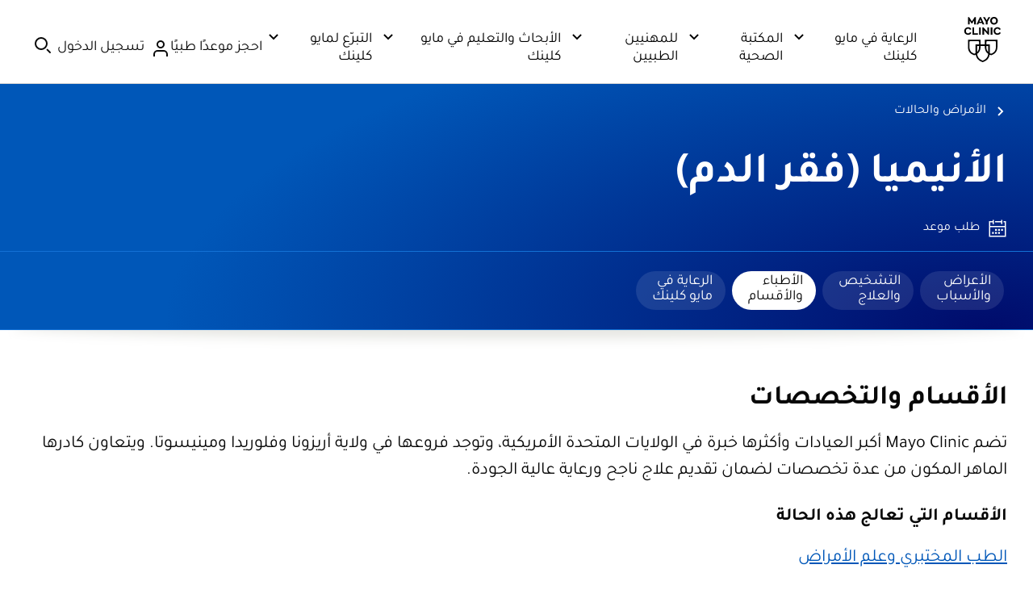

--- FILE ---
content_type: application/javascript; charset=utf-8
request_url: https://trc.lhmos.com/enrich/data/jsonp?mcode=15710&mid=47&callback=jsonp_1768663693849_84900
body_size: -190
content:
jsonp_1768663693849_84900({"uid":"0"})

--- FILE ---
content_type: application/javascript
request_url: https://www.mayoclinic.org/ebWf/HIm_/M/Pj/uY6VmZA/rYhOJkGkwzzcwDz1cu/Lk8hTm9wYQE/HyUwZU/5EFwQC
body_size: 174236
content:
(function(){if(typeof Array.prototype.entries!=='function'){Object.defineProperty(Array.prototype,'entries',{value:function(){var index=0;const array=this;return {next:function(){if(index<array.length){return {value:[index,array[index++]],done:false};}else{return {done:true};}},[Symbol.iterator]:function(){return this;}};},writable:true,configurable:true});}}());(function(){q3();qfU();P7U();var xN=function Qf(Lj,OO){'use strict';var AF=Qf;switch(Lj){case Ox:{Gs.push(js);Mb[nl()[BN(CD)].call(null,rS,EP(FO),h8,pS)](function(){return Qf.apply(this,[YU,arguments]);},sV);Gs.pop();}break;case jW:{var YC=OO[F2];Gs.push(zS);var Os=nl()[BN(zr)](OW,vO,HO,MS);var lr=qS(typeof ph()[qf(hD)],Hf([],[][[]]))?ph()[qf(ws)](xf,Bs,g8):ph()[qf(hD)](Vr,PC,WX);var Oh=VC;var zD=YC[nl()[BN(WP)].call(null,fF,pV,hf,lV)]();while(vX(Oh,zD[nl()[BN(VC)](CP,Gr,jC,Xf)])){if(sO(lr[qS(typeof sj()[Fj(Oj)],Hf(qS(typeof nl()[BN(xf)],Hf('',[][[]]))?nl()[BN(zr)](OW,vO,HO,EP(EP(FO))):nl()[BN(z4)](Mr,Jf,tF,cx),[][[]]))?sj()[Fj(wN)](br,pX,Ns,rD):sj()[Fj(br)].apply(null,[tO,jj,tj,nO])](zD[qS(typeof nl()[BN(Gj)],Hf('',[][[]]))?nl()[BN(AD)].call(null,wO,EP([]),ZJ,Kf):nl()[BN(z4)](Hr,Jf,tJ,Fh)](Oh)),VC)||sO(lr[sj()[Fj(wN)](br,pX,JS,rD)](zD[nl()[BN(AD)](wO,DX,ZJ,MS)](Hf(Oh,FO))),VC)){Os+=FO;}else{Os+=VC;}Oh=Hf(Oh,z4);}var FF;return Gs.pop(),FF=Os,FF;}break;case HW:{var fO=OO[F2];Gs.push(YN);var pP=fO[ES()[lF(nP)].call(null,EP(EP(FO)),Uj,zF)](function(MF){return Ml.apply(this,[M6,arguments]);});var Zh;return Zh=pP[nl()[BN(VO)](Vl,z4,qO,XC)](ph()[qf(LS)].apply(null,[nX,t8,SD])),Gs.pop(),Zh;}break;case H3:{Gs.push(OF);try{var Qh=Gs.length;var VF=EP(Pp);var bF=Hf(Hf(Hf(Hf(Hf(Hf(Hf(Hf(Hf(Hf(Hf(Hf(Hf(Hf(Hf(Hf(Hf(Hf(Hf(Hf(Hf(Hf(Hf(Hf(Mb[HF(typeof ph()[qf(wf)],Hf('',[][[]]))?ph()[qf(hD)].apply(null,[EP(EP({})),EC,rf]):ph()[qf(cN)].call(null,xf,Xf,Rf)](Mb[nl()[BN(Vr)](nS,UO,qV,EP(EP({})))][nl()[BN(DJ)](UX,JF,BX,VC)]),m8(Mb[ph()[qf(cN)](mX,Xf,Rf)](Mb[qS(typeof nl()[BN(k4)],'undefined')?nl()[BN(Vr)].apply(null,[nS,UO,qV,EP(EP(VC))]):nl()[BN(z4)].call(null,JC,Vs,KD,vV)][ES()[lF(T8)].call(null,EP(EP(FO)),bU,Wr)]),FO)),m8(Mb[ph()[qf(cN)](FV,Xf,Rf)](Mb[qS(typeof nl()[BN(ZP)],'undefined')?nl()[BN(Vr)](nS,FV,qV,nX):nl()[BN(z4)].apply(null,[nX,AD,vJ,lV])][sj()[Fj(Gr)].call(null,pf,xO,EF,kS)]),z4)),m8(Mb[ph()[qf(cN)](Xf,Xf,Rf)](Mb[nl()[BN(Vr)](nS,EP(FO),qV,Pj)][sj()[Fj(vV)](br,nr,sS,mf)]),Hl[XC])),m8(Mb[ph()[qf(cN)].apply(null,[zP,Xf,Rf])](Mb[nl()[BN(r8)](jO,h8,ZN,sN)][ph()[qf(kF)].call(null,jP,XD,xF)]),ID)),m8(Mb[ph()[qf(cN)](EP({}),Xf,Rf)](Mb[HF(typeof nl()[BN(r8)],Hf([],[][[]]))?nl()[BN(z4)](PV,hS,DS,Pj):nl()[BN(Vr)](nS,Fh,qV,DS)][nl()[BN(XS)].apply(null,[tS,EV,QO,lV])]),jP)),m8(Mb[ph()[qf(cN)].call(null,hS,Xf,Rf)](Mb[nl()[BN(Vr)].apply(null,[nS,sN,qV,Kh])][ES()[lF(NF)](wN,nV,G4)]),Fs)),m8(Mb[qS(typeof ph()[qf(lh)],Hf([],[][[]]))?ph()[qf(cN)](AD,Xf,Rf):ph()[qf(hD)].apply(null,[EP(EP(VC)),LX,QV])](Mb[nl()[BN(Vr)](nS,wN,qV,EP(EP([])))][zN()[Tr(vV)](GX,TD,wN,pf)]),br)),m8(Mb[HF(typeof ph()[qf(XO)],'undefined')?ph()[qf(hD)].apply(null,[sN,pf,Nh]):ph()[qf(cN)].apply(null,[FO,Xf,Rf])](Mb[nl()[BN(Vr)].apply(null,[nS,cN,qV,FV])][ES()[lF(IX)].call(null,EP([]),Pf,zj)]),MS)),m8(Mb[ph()[qf(cN)].apply(null,[NN,Xf,Rf])](Mb[nl()[BN(Vr)].call(null,nS,hD,qV,jP)][wP()[jh(Bl)].apply(null,[EV,jr,cs,pf,QF])]),Hl[JS])),m8(Mb[ph()[qf(cN)].call(null,EP({}),Xf,Rf)](Mb[nl()[BN(Vr)](nS,Jf,qV,Qj)][nl()[BN(sC)](Ch,UV,Bl,EP({}))]),xf)),m8(Mb[ph()[qf(cN)](lO,Xf,Rf)](Mb[nl()[BN(Vr)].apply(null,[nS,VO,qV,jP])][zN()[Tr(Vs)].apply(null,[XC,QF,HD,m4])]),zr)),m8(Mb[ph()[qf(cN)](Bs,Xf,Rf)](Mb[nl()[BN(Vr)](nS,GP,qV,vV)][sj()[Fj(P8)](XC,Nj,xf,QF)]),AD)),m8(Mb[ph()[qf(cN)](Kf,Xf,Rf)](Mb[nl()[BN(Vr)].call(null,nS,EP(EP(FO)),qV,Gr)][ph()[qf(rh)].call(null,vO,LS,xX)]),hD)),m8(Mb[ph()[qf(cN)].call(null,hS,Xf,Rf)](Mb[nl()[BN(Vr)].call(null,nS,EP([]),qV,Kf)][ph()[qf(ZS)](DS,Oj,D4)]),UI)),m8(Mb[ph()[qf(cN)].call(null,zq,Xf,Rf)](Mb[nl()[BN(Vr)](nS,Ik,qV,EP([]))][ES()[lF(wK)](qO,xn,fw)]),VB)),m8(Mb[ph()[qf(cN)].call(null,EF,Xf,Rf)](Mb[nl()[BN(Vr)](nS,Ik,qV,Bl)][ES()[lF(lI)](EP(EP([])),ZK,Qn)]),vz)),m8(Mb[ph()[qf(cN)](Oj,Xf,Rf)](Mb[nl()[BN(Vr)].apply(null,[nS,Vr,qV,EP(VC)])][ph()[qf(L0)].apply(null,[wN,GP,Fz])]),r8)),m8(Mb[ph()[qf(cN)].apply(null,[EP(EP({})),Xf,Rf])](Mb[nl()[BN(Vr)](nS,PM,qV,EP(VC))][ES()[lF(ZN)](EP(EP({})),sI,Bl)]),Kh)),m8(Mb[ph()[qf(cN)](JF,Xf,Rf)](Mb[nl()[BN(Vr)].apply(null,[nS,Uz,qV,z4])][Ak()[Gn(AD)](mf,kJ,EP(FO),MS,pf,hD)]),GX)),m8(Mb[HF(typeof ph()[qf(rd)],'undefined')?ph()[qf(hD)](Ik,Bn,WM):ph()[qf(cN)].apply(null,[Bl,Xf,Rf])](Mb[nl()[BN(Vr)](nS,VC,qV,xf)][nl()[BN(Kw)].apply(null,[qh,xk,cx,hM])]),EV)),m8(Mb[ph()[qf(cN)](EP(EP([])),Xf,Rf)](Mb[nl()[BN(Vr)].apply(null,[nS,hM,qV,hM])][qS(typeof ES()[lF(cz)],Hf([],[][[]]))?ES()[lF(Hz)](EP(EP({})),pB,KR):ES()[lF(pf)](EP({}),Td,Bn)]),Hl[Ik])),m8(Mb[ph()[qf(cN)](VO,Xf,Rf)](Mb[nl()[BN(Vr)].apply(null,[nS,Dz,qV,qO])][HF(typeof ph()[qf(Kh)],Hf([],[][[]]))?ph()[qf(hD)].apply(null,[EP(EP(FO)),HO,cs]):ph()[qf(KR)].call(null,EP(EP(FO)),P0,L4)]),Ud)),m8(Mb[ph()[qf(cN)](pS,Xf,Rf)](Mb[ES()[lF(mX)](EP(EP(FO)),zR,jP)][HF(typeof ph()[qf(lk)],Hf('',[][[]]))?ph()[qf(hD)].call(null,Fh,s5,CQ):ph()[qf(MS)](Bl,pV,EQ)]),Hl[UV])),m8(Mb[ph()[qf(cN)](DX,Xf,Rf)](Mb[nl()[BN(r8)].apply(null,[jO,jP,ZN,Dw])][qq()[xd(Wr)].call(null,Wr,FO,jP,DS,TD)]),gz));var cq;return Gs.pop(),cq=bF,cq;}catch(Lk){Gs.splice(Rd(Qh,FO),Infinity,OF);var rq;return Gs.pop(),rq=VC,rq;}Gs.pop();}break;case K9:{Gs.push(BR);var l0=Mb[ph()[qf(xf)](Pj,EG,Jv)][ES()[lF(hf)](EP([]),HP,cn)]?Hl[FO]:VC;var QK=Mb[ph()[qf(xf)].apply(null,[Ud,EG,Jv])][ph()[qf(xO)](Oj,XO,Bh)]?FO:VC;var XR=Mb[qS(typeof ph()[qf(Pk)],'undefined')?ph()[qf(xf)](mX,EG,Jv):ph()[qf(hD)].apply(null,[UO,Fq,q5])][ES()[lF(kJ)](P8,TO,Qj)]?FO:VC;var VA=Mb[ph()[qf(xf)](jP,EG,Jv)][HF(typeof nl()[BN(m4)],'undefined')?nl()[BN(z4)](pq,EP(EP(FO)),U0,XC):nl()[BN(kk)].call(null,kl,EP(FO),mM,h8)]?FO:VC;var T5=Mb[ph()[qf(xf)](EP(EP([])),EG,Jv)][sj()[Fj(dG)](Ud,pq,hD,Ul)]?FO:VC;var Xw=Mb[ph()[qf(xf)](zr,EG,Jv)][ES()[lF(P0)](EV,TX,Pm)]?Hl[FO]:VC;var rA=Mb[qS(typeof ph()[qf(zq)],Hf([],[][[]]))?ph()[qf(xf)](EP(EP(VC)),EG,Jv):ph()[qf(hD)](h8,FQ,mM)][ph()[qf(zF)](EP({}),cA,LC)]?FO:VC;var gd=Mb[ph()[qf(xf)].call(null,UV,EG,Jv)][ES()[lF(pG)](EP({}),V4,mK)]?FO:Hl[PM];var m0=Mb[ph()[qf(xf)].apply(null,[Uz,EG,Jv])][ph()[qf(mK)].apply(null,[hM,IM,fl])]?FO:Hl[PM];var S0=Mb[qS(typeof ES()[lF(lh)],'undefined')?ES()[lF(Sw)].call(null,EP(EP(FO)),rF,cA):ES()[lF(pf)](pS,DQ,Ed)][ph()[qf(Fs)](EP(EP(VC)),XB,Y8)].bind?FO:VC;var ZQ=Mb[ph()[qf(xf)].apply(null,[EP(EP(FO)),EG,Jv])][qq()[xd(hM)](HK,VC,Fs,JF,nN)]?Hv[ES()[lF(pV)](pf,wX,zd)]():VC;var kA=Mb[ph()[qf(xf)](r8,EG,Jv)][ph()[qf(FI)](pS,nA,xJ)]?FO:VC;var Jw;var RZ;try{var jR=Gs.length;var YK=EP([]);Jw=Mb[ph()[qf(xf)].call(null,VO,EG,Jv)][ph()[qf(Yq)](rd,m4,TX)]?FO:VC;}catch(wA){Gs.splice(Rd(jR,FO),Infinity,BR);Jw=VC;}try{var Un=Gs.length;var qZ=EP(Pp);RZ=Mb[ph()[qf(xf)](EP(EP(VC)),EG,Jv)][ph()[qf(WP)](MS,fk,WA)]?FO:Hl[PM];}catch(cJ){Gs.splice(Rd(Un,FO),Infinity,BR);RZ=VC;}var pQ;return pQ=Hf(Hf(Hf(Hf(Hf(Hf(Hf(Hf(Hf(Hf(Hf(Hf(Hf(l0,m8(QK,FO)),m8(XR,Hv[nl()[BN(kK)](KL,EP(FO),dA,Kh)]())),m8(VA,m4)),m8(T5,ID)),m8(Xw,jP)),m8(rA,Fs)),m8(gd,Hl[Ns])),m8(Jw,MS)),m8(RZ,pf)),m8(m0,xf)),m8(S0,Hl[JA])),m8(ZQ,Hl[mX])),m8(kA,Hl[hM])),Gs.pop(),pQ;}break;case PU:{var NK;var JK;var pw;Gs.push(CI);for(NK=VC;vX(NK,OO[HF(typeof nl()[BN(Bs)],Hf([],[][[]]))?nl()[BN(z4)].call(null,rm,EP(EP({})),N5,wN):nl()[BN(VC)](cF,YZ,jC,EP(EP([])))]);NK+=FO){pw=OO[NK];}JK=pw[ES()[lF(WZ)](hD,rp,wq)]();if(Mb[HF(typeof ph()[qf(NF)],Hf('',[][[]]))?ph()[qf(hD)](EF,Ck,l5):ph()[qf(xf)].apply(null,[m4,EG,gA])].bmak[ph()[qf(XO)].apply(null,[ZP,J0,Tq])][JK]){Mb[HF(typeof ph()[qf(LS)],Hf('',[][[]]))?ph()[qf(hD)](EP(EP(FO)),km,Wd):ph()[qf(xf)](cB,EG,gA)].bmak[ph()[qf(XO)](EP(EP(VC)),J0,Tq)][JK].apply(Mb[ph()[qf(xf)](EP(EP(VC)),EG,gA)].bmak[ph()[qf(XO)](EP(EP({})),J0,Tq)],pw);}Gs.pop();}break;case YU:{var RG=zj;Gs.push(Lw);var YR=nl()[BN(zr)].apply(null,[H2,pf,HO,EP(EP(FO))]);for(var xm=VC;vX(xm,RG);xm++){YR+=nl()[BN(CZ)].call(null,gn,hM,lO,EV);RG++;}Gs.pop();}break;}};var EA=function(){return Um.apply(this,[O7,arguments]);};var Ml=function Pw(rk,xG){'use strict';var XA=Pw;switch(rk){case O7:{Gs.push(dq);throw new (Mb[ES()[lF(XC)].call(null,m4,KP,c0)])(HF(typeof ES()[lF(sS)],'undefined')?ES()[lF(pf)](EP(EP({})),wn,H0):ES()[lF(ZM)](pf,Q8,Xf));}break;case t9:{var sA=xG[F2];var gm=xG[Pp];Gs.push(mn);if(PB(gm,null)||RJ(gm,sA[nl()[BN(VC)](Fl,EP(VC),jC,EP(EP([])))]))gm=sA[nl()[BN(VC)].call(null,Fl,DX,jC,rd)];for(var OK=VC,Wn=new (Mb[qS(typeof ES()[lF(xk)],Hf('',[][[]]))?ES()[lF(jP)](Oj,ND,kJ):ES()[lF(pf)](zq,sC,vn)])(gm);vX(OK,gm);OK++)Wn[OK]=sA[OK];var xq;return Gs.pop(),xq=Wn,xq;}break;case PU:{var IR=xG[F2];var AQ=xG[Pp];Gs.push(Tm);var fM=PB(null,IR)?null:qG(ES()[lF(VB)](B0,Nw,cz),typeof Mb[wP()[jh(VC)](Xf,ID,PM,Fs,Am)])&&IR[Mb[wP()[jh(VC)](EP(EP([])),ID,YZ,Fs,Am)][zN()[Tr(hD)](MS,pI,ln,pV)]]||IR[zN()[Tr(VB)](xf,dA,sC,jP)];if(qG(null,fM)){var PG,XZ,lG,WR,g5=[],TK=EP(VC),xA=EP(FO);try{var lK=Gs.length;var qk=EP({});if(lG=(fM=fM.call(IR))[ES()[lF(hM)](EP(EP({})),ZC,ZJ)],HF(VC,AQ)){if(qS(Mb[ph()[qf(UI)].call(null,vZ,wz,dA)](fM),fM)){qk=EP(F2);return;}TK=EP(FO);}else for(;EP(TK=(PG=lG.call(fM))[nl()[BN(vm)](VZ,zq,Xf,hM)])&&(g5[qS(typeof nl()[BN(Wr)],Hf([],[][[]]))?nl()[BN(VB)].apply(null,[kS,JF,vJ,EP({})]):nl()[BN(z4)](zP,Vr,dA,Jf)](PG[ES()[lF(r8)](EP(FO),JB,tQ)]),qS(g5[nl()[BN(VC)](xY,Vs,jC,MS)],AQ));TK=EP(Hl[PM]));}catch(Z5){xA=EP(VC),XZ=Z5;}finally{Gs.splice(Rd(lK,FO),Infinity,Tm);try{var Dq=Gs.length;var AK=EP(EP(F2));if(EP(TK)&&qG(null,fM[ES()[lF(qO)].call(null,gz,KX,hM)])&&(WR=fM[ES()[lF(qO)].call(null,pV,KX,hM)](),qS(Mb[ph()[qf(UI)](GX,wz,dA)](WR),WR))){AK=EP(F2);return;}}finally{Gs.splice(Rd(Dq,FO),Infinity,Tm);if(AK){Gs.pop();}if(xA)throw XZ;}if(qk){Gs.pop();}}var C5;return Gs.pop(),C5=g5,C5;}Gs.pop();}break;case FT:{var xK=xG[F2];Gs.push(GP);if(Mb[ES()[lF(jP)](EP(EP({})),NB,kJ)][ES()[lF(Nj)](Jf,Lw,xf)](xK)){var nG;return Gs.pop(),nG=xK,nG;}Gs.pop();}break;case jW:{var sZ=xG[F2];return sZ;}break;case q9:{Gs.push(Gr);if(EP(AZ(nl()[BN(sw)](Dk,EP(EP({})),wQ,wN),Mb[nl()[BN(Vr)](SK,TZ,qV,EP(FO))]))){var WG;return Gs.pop(),WG=null,WG;}var qA=Mb[nl()[BN(Vr)](SK,Fs,qV,Gr)][nl()[BN(sw)](Dk,jP,wQ,Ik)];var nd=qA[ES()[lF(Mz)](P8,mf,r8)];var Iq=qA[qS(typeof wP()[jh(br)],'undefined')?wP()[jh(VO)].apply(null,[EP(EP([])),xZ,Ik,m4,gM]):wP()[jh(UI)](br,R0,xf,qR,N0)];var Nm=qA[HF(typeof ES()[lF(wN)],Hf('',[][[]]))?ES()[lF(pf)].call(null,NN,IA,IG):ES()[lF(Bl)].apply(null,[vV,k0,lm])];var Qq;return Qq=[nd,HF(Iq,VC)?VC:RJ(Iq,VC)?Zz(Hl[FO]):Zz(Hl[vO]),Nm||nl()[BN(dw)].call(null,BZ,VO,fk,EP({}))],Gs.pop(),Qq;}break;case qL:{var EM={};Gs.push(DG);var jz={};try{var fm=Gs.length;var bR=EP(Pp);var n0=new (Mb[HF(typeof ph()[qf(EC)],Hf([],[][[]]))?ph()[qf(hD)](cx,qw,ww):ph()[qf(kd)].call(null,vO,ID,md)])(VC,VC)[ES()[lF(W0)](lV,tq,kQ)](ph()[qf(HJ)](zr,CA,E2));var VR=n0[HF(typeof Ak()[Gn(vV)],'undefined')?Ak()[Gn(FO)](Lz,hf,dG,cN,zq,Gq):Ak()[Gn(wN)](W5,Fn,MS,VO,Xf,AD)](ph()[qf(En)].apply(null,[NN,wK,Ah]));var pK=n0[ph()[qf(jr)].apply(null,[pf,MS,S4])](VR[nl()[BN(Xz)](GZ,Ud,W0,Ik)]);var nz=n0[HF(typeof ph()[qf(jP)],Hf([],[][[]]))?ph()[qf(hD)](cN,ZG,Cw):ph()[qf(jr)](EV,MS,S4)](VR[wP()[jh(vV)].call(null,EP(FO),H5,CZ,wN,ZA)]);EM=jK(xE,[HF(typeof nl()[BN(GM)],'undefined')?nl()[BN(z4)].call(null,fz,B0,Kf,Jf):nl()[BN(zF)](Yw,jP,fw,Bs),pK,ph()[qf(NR)](Bs,EF,WA),nz]);var g0=new (Mb[HF(typeof ph()[qf(r8)],Hf([],[][[]]))?ph()[qf(hD)](cN,vn,qm):ph()[qf(kd)](xf,ID,md)])(VC,Hl[PM])[ES()[lF(W0)](Uz,tq,kQ)](qq()[xd(sN)](Oj,j5,Fs,Fh,PR));var fQ=g0[Ak()[Gn(wN)](W5,Fn,zk,lO,JA,AD)](ph()[qf(En)](EP({}),wK,Ah));var UK=g0[ph()[qf(jr)](Xf,MS,S4)](fQ[nl()[BN(Xz)](GZ,EP(EP(FO)),W0,qO)]);var UG=g0[ph()[qf(jr)].call(null,JS,MS,S4)](fQ[wP()[jh(vV)](zq,H5,EV,wN,ZA)]);jz=jK(xE,[ph()[qf(Pm)](Qj,Qj,hA),UK,nl()[BN(hk)](FD,UI,EG,Wr),UG]);}finally{Gs.splice(Rd(fm,FO),Infinity,DG);var hz;return hz=jK(xE,[ES()[lF(BX)](FV,f6,fk),EM[nl()[BN(zF)](Yw,AD,fw,EP(EP(FO)))]||null,HF(typeof sj()[Fj(gz)],Hf(nl()[BN(zr)].apply(null,[R7,EP(EP(FO)),HO,EP(EP([]))]),[][[]]))?sj()[Fj(br)](kn,k0,VB,dQ):sj()[Fj(mX)].apply(null,[zr,FB,Vs,W5]),EM[qS(typeof ph()[qf(zr)],'undefined')?ph()[qf(NR)].apply(null,[EP(VC),EF,WA]):ph()[qf(hD)](Gr,wK,Zk)]||null,qS(typeof nl()[BN(VB)],Hf('',[][[]]))?nl()[BN(FR)](gK,CZ,wM,Vs):nl()[BN(z4)](SQ,GP,Ld,AD),jz[ph()[qf(Pm)](Jf,Qj,hA)]||null,qq()[xd(vO)](tj,EZ,AD,cN,W5),jz[nl()[BN(hk)](FD,pf,EG,FV)]||null]),Gs.pop(),hz;}Gs.pop();}break;case Mt:{var OB=xG[F2];Gs.push(Dd);if(HF([ES()[lF(YI)](ZP,EI,Tm),ES()[lF(t8)](TZ,qK,Ez),ES()[lF(CD)](AD,QF,k4)][sj()[Fj(wN)].apply(null,[br,pX,Bs,Mk])](OB[ph()[qf(h8)](YZ,ck,d6)][ph()[qf(cn)].call(null,ID,hf,sq)]),Zz(FO))){Gs.pop();return;}Mb[HF(typeof nl()[BN(Pj)],'undefined')?nl()[BN(z4)].call(null,IX,IM,Uw,pf):nl()[BN(CD)].call(null,bS,xf,h8,VC)](function(){var XK=EP(Pp);Gs.push(WI);try{var lZ=Gs.length;var zB=EP([]);if(EP(XK)&&OB[ph()[qf(h8)](EP(EP([])),ck,fI)]&&(OB[ph()[qf(h8)](rd,ck,fI)][nl()[BN(mZ)](lk,nX,ZP,Pj)](ph()[qf(GK)].apply(null,[wN,Mz,An]))||OB[ph()[qf(h8)](sN,ck,fI)][nl()[BN(mZ)](lk,Xf,ZP,DX)](ES()[lF(dw)](EP({}),c5,SM)))){XK=EP(F2);}}catch(Km){Gs.splice(Rd(lZ,FO),Infinity,WI);OB[ph()[qf(h8)](Ud,ck,fI)][qq()[xd(Ns)].call(null,Oj,GX,hD,EV,Em)](new (Mb[nl()[BN(Y5)].call(null,mj,VB,KR,EP(EP(FO)))])(HF(typeof ph()[qf(Xf)],'undefined')?ph()[qf(hD)](IX,Ok,tM):ph()[qf(FR)](sS,Ns,PK),jK(xE,[ES()[lF(zF)].apply(null,[nX,TI,GB]),EP(EP([])),nl()[BN(XQ)].apply(null,[VV,EP(EP([])),GG,QO]),EP(Pp),nl()[BN(tw)].apply(null,[GJ,DX,pf,xf]),EP(EP(Pp))])));}if(EP(XK)&&HF(OB[ES()[lF(hk)].call(null,Fs,RR,jm)],nl()[BN(Fn)](mG,lV,Uq,vZ))){XK=EP(EP({}));}if(XK){OB[ph()[qf(h8)](Xf,ck,fI)][qq()[xd(Ns)].call(null,EP(EP({})),GX,hD,zP,Em)](new (Mb[nl()[BN(Y5)](mj,Ns,KR,EP(VC))])(sj()[Fj(cs)](MS,t8,Uz,qV),jK(xE,[ES()[lF(zF)](EP({}),TI,GB),EP(F2),nl()[BN(XQ)](VV,FV,GG,EP([])),EP(EP(F2)),nl()[BN(tw)].call(null,GJ,dG,pf,vm),EP(EP([]))])));}Gs.pop();},VC);Gs.pop();}break;case xE:{Gs.push(bd);Mb[nl()[BN(Kh)].call(null,vl,nA,dB,Qj)][ES()[lF(hf)](pf,kf,cn)](sj()[Fj(Ns)].call(null,jP,z4,lO,Aq),function(OB){return Pw.apply(this,[Mt,arguments]);});Gs.pop();}break;case k3:{Gs.push(wK);throw new (Mb[ES()[lF(XC)](EP([]),Yn,c0)])(ES()[lF(ZM)](DX,dC,Xf));}break;case W3:{var FZ=xG[F2];var AG=xG[Pp];Gs.push(Xq);if(PB(AG,null)||RJ(AG,FZ[qS(typeof nl()[BN(Gr)],Hf('',[][[]]))?nl()[BN(VC)].apply(null,[dr,MS,jC,EP([])]):nl()[BN(z4)].apply(null,[PA,DX,gw,Dw])]))AG=FZ[nl()[BN(VC)](dr,UI,jC,HK)];for(var Vz=VC,sz=new (Mb[ES()[lF(jP)](Vr,FX,kJ)])(AG);vX(Vz,AG);Vz++)sz[Vz]=FZ[Vz];var Xk;return Gs.pop(),Xk=sz,Xk;}break;case B3:{var KA=xG[F2];var NG=xG[Pp];Gs.push(B5);var LI=PB(null,KA)?null:qG(qS(typeof ES()[lF(EV)],'undefined')?ES()[lF(VB)].call(null,QO,tr,cz):ES()[lF(pf)].call(null,sS,EV,tq),typeof Mb[wP()[jh(VC)].apply(null,[HK,ID,UV,Fs,mj])])&&KA[Mb[wP()[jh(VC)].apply(null,[EP(VC),ID,FV,Fs,mj])][zN()[Tr(hD)].call(null,MS,hg,ln,NN)]]||KA[HF(typeof zN()[Tr(B0)],Hf(nl()[BN(zr)](f2,cN,HO,JF),[][[]]))?zN()[Tr(m4)](MS,BB,CQ,JS):zN()[Tr(VB)](xf,d6,sC,Fh)];if(qG(null,LI)){var vK,CR,x0,z0,M0=[],fq=EP(Hl[PM]),Tn=EP(FO);try{var D5=Gs.length;var S5=EP(EP(F2));if(x0=(LI=LI.call(KA))[ES()[lF(hM)].call(null,qO,cD,ZJ)],HF(VC,NG)){if(qS(Mb[ph()[qf(UI)](Oj,wz,d6)](LI),LI)){S5=EP(EP({}));return;}fq=EP(FO);}else for(;EP(fq=(vK=x0.call(LI))[nl()[BN(vm)](WS,Ud,Xf,zr)])&&(M0[nl()[BN(VB)](g7,sN,vJ,Kh)](vK[ES()[lF(r8)].apply(null,[UI,MT,tQ])]),qS(M0[nl()[BN(VC)].apply(null,[HC,EP(EP(FO)),jC,EP(EP(FO))])],NG));fq=EP(VC));}catch(Yz){Gs.splice(Rd(D5,FO),Infinity,B5);Tn=EP(Hv[nl()[BN(ZP)].call(null,s8,EF,GB,EP(VC))]()),CR=Yz;}finally{Gs.splice(Rd(D5,FO),Infinity,B5);try{var MZ=Gs.length;var cM=EP(Pp);if(EP(fq)&&qG(null,LI[ES()[lF(qO)](hD,Dj,hM)])&&(z0=LI[ES()[lF(qO)].apply(null,[EF,Dj,hM])](),qS(Mb[ph()[qf(UI)].apply(null,[vZ,wz,d6])](z0),z0))){cM=EP(EP({}));return;}}finally{Gs.splice(Rd(MZ,FO),Infinity,B5);if(cM){Gs.pop();}if(Tn)throw CR;}if(S5){Gs.pop();}}var Tw;return Gs.pop(),Tw=M0,Tw;}Gs.pop();}break;case WU:{var vB=xG[F2];Gs.push(DR);if(Mb[ES()[lF(jP)].apply(null,[cx,rp,kJ])][ES()[lF(Nj)](tQ,xY,xf)](vB)){var OZ;return Gs.pop(),OZ=vB,OZ;}Gs.pop();}break;case M6:{var MF=xG[F2];Gs.push(qR);var cZ;return cZ=Mb[ph()[qf(UI)](Fs,wz,wJ)][qS(typeof nl()[BN(z4)],Hf([],[][[]]))?nl()[BN(xk)](lS,m4,HJ,vO):nl()[BN(z4)].apply(null,[qK,wN,XM,Jf])](MF)[qS(typeof ES()[lF(m4)],'undefined')?ES()[lF(nP)](cB,vf,zF):ES()[lF(pf)].call(null,DS,Cn,Sz)](function(FA){return MF[FA];})[VC],Gs.pop(),cZ;}break;}};var AZ=function(OG,tK){return OG in tK;};var lw=function(){var d0;if(typeof Mb["window"]["XMLHttpRequest"]!=='undefined'){d0=new (Mb["window"]["XMLHttpRequest"])();}else if(typeof Mb["window"]["XDomainRequest"]!=='undefined'){d0=new (Mb["window"]["XDomainRequest"])();d0["onload"]=function(){this["readyState"]=4;if(this["onreadystatechange"] instanceof Mb["Function"])this["onreadystatechange"]();};}else{d0=new (Mb["window"]["ActiveXObject"])('Microsoft.XMLHTTP');}if(typeof d0["withCredentials"]!=='undefined'){d0["withCredentials"]=true;}return d0;};var Ym=function CK(w5,nZ){'use strict';var Gk=CK;switch(w5){case Pb:{var Pq=nZ[F2];Gs.push(XD);var CG;return CG=Pq&&PB(qq()[xd(z4)](EP([]),Aw,MS,Oj,kF),typeof Mb[wP()[jh(VC)].call(null,FV,ID,zr,Fs,mz)])&&HF(Pq[HF(typeof ES()[lF(Gr)],'undefined')?ES()[lF(pf)](EP(EP(FO)),nk,mn):ES()[lF(m4)].apply(null,[rd,Fn,kF])],Mb[wP()[jh(VC)](tj,ID,zk,Fs,mz)])&&qS(Pq,Mb[wP()[jh(VC)].call(null,sN,ID,EV,Fs,mz)][ph()[qf(Fs)](CZ,XB,Gd)])?nl()[BN(qO)].call(null,Iz,cx,Em,ID):typeof Pq,Gs.pop(),CG;}break;case K9:{var ZB=nZ[F2];return typeof ZB;}break;case EW:{var gq=nZ[F2];Gs.push(jw);var Ad;return Ad=gq&&PB(qq()[xd(z4)].apply(null,[Jf,Aw,MS,Ik,rB]),typeof Mb[wP()[jh(VC)](dG,ID,P8,Fs,QB)])&&HF(gq[ES()[lF(m4)](Jf,zJ,kF)],Mb[wP()[jh(VC)](UV,ID,cs,Fs,QB)])&&qS(gq,Mb[wP()[jh(VC)](Bl,ID,JS,Fs,QB)][ph()[qf(Fs)].call(null,zP,XB,DN)])?qS(typeof nl()[BN(Vs)],Hf('',[][[]]))?nl()[BN(qO)](XN,UI,Em,EP(EP(FO))):nl()[BN(z4)](kQ,EP(EP(VC)),LM,JQ):typeof gq,Gs.pop(),Ad;}break;case Mt:{var K0=nZ[F2];return typeof K0;}break;case XL:{var Bk=nZ[F2];Gs.push(SA);var qB;return qB=Bk&&PB(qq()[xd(z4)](tj,Aw,MS,VO,s5),typeof Mb[wP()[jh(VC)](EP(EP({})),ID,Dz,Fs,Rw)])&&HF(Bk[ES()[lF(m4)].apply(null,[tQ,KM,kF])],Mb[wP()[jh(VC)](Ns,ID,Vs,Fs,Rw)])&&qS(Bk,Mb[wP()[jh(VC)](UI,ID,Xf,Fs,Rw)][ph()[qf(Fs)](EP(EP(FO)),XB,Pf)])?nl()[BN(qO)].apply(null,[Us,pf,Em,zP]):typeof Bk,Gs.pop(),qB;}break;case PU:{var Bz=nZ[F2];return typeof Bz;}break;case O6:{var J5=nZ[F2];var UB=nZ[Pp];var cw=nZ[c2];Gs.push(NI);J5[UB]=cw[qS(typeof ES()[lF(P8)],Hf([],[][[]]))?ES()[lF(r8)](Ez,Fw,tQ):ES()[lF(pf)].call(null,ID,Rm,Q0)];Gs.pop();}break;case H3:{var AA=nZ[F2];var dz=nZ[Pp];var MM=nZ[c2];return AA[dz]=MM;}break;case Jt:{var PQ=nZ[F2];var mw=nZ[Pp];var sd=nZ[c2];Gs.push(mX);try{var SI=Gs.length;var Id=EP([]);var qQ;return qQ=jK(xE,[HF(typeof ES()[lF(UO)],Hf('',[][[]]))?ES()[lF(pf)](jP,vI,fA):ES()[lF(Bl)].apply(null,[XC,GP,lm]),wP()[jh(AD)](UV,Dw,Ez,Fs,r5),nl()[BN(JS)](kR,TZ,R0,Jf),PQ.call(mw,sd)]),Gs.pop(),qQ;}catch(JM){Gs.splice(Rd(SI,FO),Infinity,mX);var P5;return P5=jK(xE,[ES()[lF(Bl)](pf,GP,lm),ES()[lF(Jf)](TZ,bB,cN),nl()[BN(JS)](kR,Fs,R0,Ez),JM]),Gs.pop(),P5;}Gs.pop();}break;case nY:{return this;}break;case hE:{var nK=nZ[F2];var Jz;Gs.push(MB);return Jz=jK(xE,[nl()[BN(JA)].apply(null,[g8,sS,CA,EV]),nK]),Gs.pop(),Jz;}break;case VW:{return this;}break;case U3:{return this;}break;case dv:{Gs.push(Tz);var F5;return F5=ph()[qf(Ik)](KK,KK,vN),Gs.pop(),F5;}break;}};var RK=function(){A5=["\x6c\x65\x6e\x67\x74\x68","\x41\x72\x72\x61\x79","\x63\x6f\x6e\x73\x74\x72\x75\x63\x74\x6f\x72","\x6e\x75\x6d\x62\x65\x72"];};var jZ=function(){return tk.apply(this,[hE,arguments]);};var Mb;var LG=function(){return Um.apply(this,[Pb,arguments]);};var Bw=function(Nd){var Kk=Nd[0]-Nd[1];var Qk=Nd[2]-Nd[3];var LK=Nd[4]-Nd[5];var pm=Mb["Math"]["sqrt"](Kk*Kk+Qk*Qk+LK*LK);return Mb["Math"]["floor"](pm);};var HG=function(tZ){if(tZ===undefined||tZ==null){return 0;}var xQ=tZ["replace"](/[\w\s]/gi,'');return xQ["length"];};var qG=function(vQ,OR){return vQ!=OR;};var GQ=function(jB){return Mb["unescape"](Mb["encodeURIComponent"](jB));};var tB=function(){return Mb["Math"]["floor"](Mb["Math"]["random"]()*100000+10000);};var Wk=function(){QR=["4HW!\f;\b2\f#d4\vYT\x00t>$;7\b0\x40","<K:","^ -","\b","_6\v6","&L)>","\f\vX","14*K+(\b\'","7","U7-~9.4&\t,IF-0I]J","1$%FV","A\"=S","7","DA\f\b,3S--]\x3f\v","\'\\1-:A\"\f,\ro%\b","3\f2=","l\bu^","\t)I\f3-z/\b%","L\v$","\f1-\\7\f/6(9~\x00\"\n68EO X1","tL&~","74\b7\x076","=K:2\bG","C94\x00","\b;DH\r#Z\r1q4.\fP*2","<XE&\'J3%`","<73%o","\t\t&Y","\tN","2X!\'[","&X\b &ZI!","\\044\x3f4",")P=","2F1\'[E\x07\v","&\\ ","2\fO93F","\vpX\v","\';#//X\'\x408#P+\n",")\f3mZ\x40","\"]3","!\'q3","N\x00+,l3#\x07W",";2\rX","=\t0",";\'Z","-Y`",";\r(94X5","$8^.\x07K)<0","6=L%2[!","FA\v,>\\ ","3"," <[$","*!\x40\"2RZ+)0E",",O#",",=","2I)*+","0%u\r\")\f8\t4G=9","/9/P","T+\t9<;\f#i79\nQG","V$N\x00-V\"","#O1","WQ\x07>n7!^\"","QF2#),R","!lp4=%>","3\x40E","J!\n(\'(\x3f0","\b!\\","B,#xZ3O","<G=\n\x40","]\"#u!\n","}]bTlU","/6]J0\r/N,\'\x403U0",")Z0\r-\b\r#<4I,","^l!\'<$zeq\x409yM(j\\\\eRxCH$N8dMf","$$[3","J16!","\\#\r(0>^74\vXl/O","G","","\b\r%J","\\0,>\f1\x00;\"h*8GA\x07+\v+","6\b#i73uP","}L;m","\r+S6","-54\x007\rqK,#YTOjY\x006<\\#4K!D5;A74X95\bQ\v+S f$`\x07K )M!~\v4\n1#FESjS\n+eO$\n!+1\b6-I<_+#D\\E\n\x40jf6<%L9nM!::Ax\n52\\KA","bE>hu84O!D81\tI,","4/m<K%\v)\x07W","td)t :O\"2","\r-","YW8+%H-A\x3f4","!8",";2\x002A",":LpR\f+<]",".>N-4gQ","k{\r#K\x007[82\tI4\x3f","\b2\rO","$1a0:)M,","\x07[I\v/Y"," \x07T%\r5\x3f0+\f\"^","\x3f]d\td","\b9X","PW","[)$x3\n3V*(2!","QF\r/","93\x00qR3#N &K$","\rJ1`8}D\r0;","3","736\x07)\b\'Ox\bUW","&)Z5",":","\x3f","M\vD ","\x07)\b4;;4Y=#7]C\f+#P\x00*=Z","","(8","1V0","-X\'\x40\"8","=\b=I-;\x40A3\x3f",")Y$0",".$M19 UP","%V6","+\f\"","\n\v/O&*=\x40\"","k;rk6:3","R","\x40W","51","-\rD","\tZ\'7\b\'\r*\x00>D","6\x00PV","\x40\n","k","#8Z","ai","R--\\","M6>\b:4Y+","6\f2;>G=#F","\"","S.P_","#\\\t O$;/W0",";\x07;5E/9","oL\"!O\"20\bdIB=w\x40V\x07_>RE\'-3#\x07]!\x00{:*\b8D+w\x07\\E\x07\v/Oe\'[\"\v)\f\\d\v=M!;IK,>\n\x07/","C63LA+\"","\x07:9\t::4F=9\rAI","V>-50\r\n#O=9=","T!C35\v\x07/#\t","=G5T!D\v \vs\x00\x3f","\f\"T1","\x3f%\\6/\'*+\x072^18\n","\rb;","6O,\x40V\r\v/",",C ","\x3fP\x07 :m9\r.","E","\"_;4GW","-X\x3f%%V0\r4;\x07%","O","\rA0!5:\b;","G\f/\"\\\v1\'C","qF","3X","","5\n[((",".","\x3f\r(\bD95\bQ\x40","J4\b2","\v","/G .","\\<","8F=\x07\x40L",".!3\f","0\r\x3f","\f","DPu^","\x3f","YE",",8WL","I!!):","2-L4\rW )\b\'","u\x07 V\x40\x078{++I3","sY3{","=;YA&\n&Q,!",":H3 &J9\n","\n}*\\\x3f)P2{\x00 *I#O,\"ZO\r#P\f1!X3X6\tU1u","1\f\x3f","\n\t\"I","4/\\02<\x077F10\f\x40","5_5:","&H7\v","!.kw","\x40V\x07",":K\'\r%M\t\x3f4\';S+#Ye\f\f9","32N","\r_%7u.,&Y=%D|A\r","\x07FA0(W\x00&<{4","C`X0\ffBnL;!C*2\tb\x07L_z\fE-LvJpZ\fdTcWe\\dYa\n0","z\tL0\v=9\x00","$P\n0;K#\b","\'4","\"-ArP{*0;0Fx\x07\bAC\x40<%S$!\x403\n","YA;/K\f&-]","*<x3","\"#P0I2!\t98O*#t1)","\x070G=","\x07>n*:O1]%>","6%Z+m","l-9\x07\x40M","\x3f;","n\r*+E!6\r\"\v)M,\f2^7%",".1\t8\x00\x3fO<","P<\r#S)I","\\648\r0\n4","EH","2Y","",">\x00:;"," N- )^:\ru-\t2","\tI6%+$;*2\x006B,","4","\t","c6#\b","#/9<;$^4]R-\t\v9","8","Z3\x004","-=\x008","U-\x07>"," ;]\x3f.;M+:\n0","P)\t\x07/Y",":%BA",";8\nGP\x07\v%O","\v]\';:\t:=.0Y61\t%P#$q-\nV(","&21<1%n9#","\x3fK4)~!\f8\t.\b5Y","<^","WEU+<A;","014c,2\t","4G9>\bu\x40\f9","Z(\r>!;7\r%B","WK\t","+\x07","<E\"!\rGM\f>D-)\x401","&"," m\t(0;\x07%","6"," \v88\t0E<2","-\n2zR",";8\bXA(+Y\t ;]\'X(","\v#K\x00\x00$K;.","(\x07&3,","/O\'$K","%P$0<A;4V*\'4!1=O*","2\n;\v5X1!F{\x00\r+M ,","4/m<\r\\$2","H",",\b(","#3","8","^3,","eS4.!HP\x07<po82\r%-,&l\x3fzo|\r\fe42)~l!sY;0},%]*n7g%^v\"!!6zi\v`1p)S\t,\\\x00i\ve>1\vtU\"6\\\t\t>-Y\x40\t*u}E.\n-\rs$\fx<)&{pT\x07(=5wj1[P> l2\v\tgf\x3f*9z\n ]4&\fkg2^u6!#z|`1p9S\'.a\\\x00i-t>#1\v\tU\"6!\t\n..Y\x40\n*umE=\n.\ts#*xo<)-&x\rT\x07/-=6gj4&P0 l&\v\nAf9*9\\\n%]*o7g%l\\!!6zx\v`p)S3,\\\x00iPe>1\vtU\"6!\t\t\"-Y\x40\t*umE.\n-s$\fxy<)&{pT\x07(=5wj4[P> l\"\v\tgf**9z\n\'o]\x00kg7^u6!\"z|==-`1p8S\'.a\\\x00O-r>#1\vtU\"|6!\t\n..\x07Y\x40\t.*umE(\n.\ts!xo<)\v&x\rT\x07/(e=6gj4&P- l&\v\vAf9*9\n%]*og%^u!!6z\v`Lp)a<,\\\x00i\ve>31\vtU\v\"6!\t\n\b-Y\x40\t*umE.\n.+s$\fxj<)&|T\x07\x07\'(\t=5wj3\x00P> l.\v\tgf.*9z\n%]\x00kg/^u6!#Kz|c`1p\"S\'(a\\1)O\"\fb-\b!<{=-\te!*-[h5\n)=2.\tc\fRCe7\n.y4(\x07hNk\nN\',\"+bn`.ue4\'/1\vvK*9{\"&\rY-5X&\t ue4+7(\v)2\tm.\x00x\v-,&\'zo|\r\fe4UO~l\' \toJ\\\t<<,8(\'k3VI\':sP2\vj)*a#%896(g%A\x40T>\vV,fH\fk\x00%,\x07YIic%uH\x3f5Qr|$\tm<t)x/6\r52-<=F*2\x00e4L~l\'#\thb9\ftP\n.-Qk6\"\x00u7\n!>\x00u+<po8[)\x00k\f16k4bK\b!>\v|+\t}X9)s%)p(49(x\"3ue\x3f2(9=\"\tm\x00x),!)\\=L~-\b!<W+7\txb9\ft<<,5\x3f#k=%Pa8.!>\x07\nK9\n\ttv(\v,-(&hug6M\vV(\to+x\x075\x3fe\b\\a{/%u\x40\n!>\x00x3xo.h.\"4\r\x07((N(4Tr]&J+J&\t:1|%\"149(~\x00*ubA.\"*\fD( X*;&6\fY0qe4\n/\v|$\tEex\x070e\b\\aNc]ue<.!>\v{)2\tm50\x00x\f\x07f",":0\f2^","$$Z!","=\vk\x40NA/Y\x07K\x00 \n\\\x3f 322H","k{\n8T :q%2I0;=;*\x00>D","1;","QW.r1!A8\v","$I+","\x3f63\f\x3f^;YA","\"X<","39<\x005N=9","","\x3fh\\E,=","7\rO","\t",",#Q :B\x3f(\b.\nx%0","\r\vM1,%K$","B7"];};var zA=function tn(dM,jM){var GA=tn;var BA=KJ(new Number(U),nq);var hB=BA;BA.set(dM);for(dM;hB+dM!=K7;dM){switch(hB+dM){case vb:{var p5=jM[F2];Gs.push(FB);dM-=qt;var Mm=jK(xE,[zN()[Tr(r8)].call(null,Fs,tG,HB,ZP),p5[VC]]);AZ(FO,p5)&&(Mm[HF(typeof ph()[qf(IX)],Hf([],[][[]]))?ph()[qf(hD)](h8,HQ,UI):ph()[qf(Vs)](MS,Vr,LA)]=p5[FO]),AZ(z4,p5)&&(Mm[nl()[BN(Pj)].apply(null,[jA,XC,cA,hS])]=p5[z4],Mm[nl()[BN(Dw)](XN,tQ,cN,EP({}))]=p5[m4]),this[ph()[qf(Gr)].apply(null,[EP(FO),Kf,Ej])][nl()[BN(VB)](xB,vz,vJ,MS)](Mm);Gs.pop();}break;case fE:{dM-=F7;var BJ=[MA,Rz,gB,hd,KB,dd,Wz];var Mq=BJ[nl()[BN(VO)](Qx,UI,qO,br)](ph()[qf(LS)].call(null,UV,t8,DP));var JG;return Gs.pop(),JG=Mq,JG;}break;case PW:{var bz=jM[F2];Gs.push(vM);var Sq=bz[qq()[xd(xf)].call(null,EP(EP(FO)),qV,xf,Ez,xI)]||{};Sq[ES()[lF(Bl)].apply(null,[EP(EP(FO)),UM,lm])]=wP()[jh(AD)].apply(null,[br,Dw,JA,Fs,Fk]),delete Sq[nl()[BN(54)](1342,39,197,16)],bz[qS(typeof qq()[xd(Ud)],Hf([],[][[]]))?qq()[xd(xf)](Vr,qV,xf,B0,xI):qq()[xd(pf)].apply(null,[EP(FO),TZ,c0,zP,QA])]=Sq;Gs.pop();dM-=x6;}break;case wv:{var r0;return Gs.pop(),r0=b0,r0;}break;case RW:{dM+=W2;if(qS(pA,undefined)&&qS(pA,null)&&RJ(pA[nl()[BN(VC)].apply(null,[LJ,JQ,jC,UV])],VC)){try{var UA=Gs.length;var bq=EP({});var VQ=Mb[HF(typeof ph()[qf(qO)],Hf('',[][[]]))?ph()[qf(hD)].apply(null,[CZ,rG,DI]):ph()[qf(tj)](Kh,PM,Hd)](pA)[ES()[lF(PM)].apply(null,[tQ,O0,MJ])](nl()[BN(zd)](lU,Bl,zF,B0));if(RJ(VQ[qS(typeof nl()[BN(SB)],Hf('',[][[]]))?nl()[BN(VC)](LJ,cx,jC,QO):nl()[BN(z4)](wK,Oj,IB,Xf)],jP)){b0=Mb[ph()[qf(MS)](EP(FO),pV,B5)](VQ[jP],Hl[sN]);}}catch(RM){Gs.splice(Rd(UA,FO),Infinity,YB);}}}break;case KU:{Gs.push(AM);dM+=np;var MA=Mb[qS(typeof ph()[qf(Yq)],'undefined')?ph()[qf(xf)](rd,EG,Jd):ph()[qf(hD)].call(null,EP(EP([])),T8,Y5)][qS(typeof nl()[BN(SM)],'undefined')?nl()[BN(qV)].call(null,ld,Ez,t8,lV):nl()[BN(z4)].call(null,sG,EV,nQ,QO)]||Mb[nl()[BN(Kh)](j4,cs,dB,P8)][qS(typeof nl()[BN(EF)],Hf([],[][[]]))?nl()[BN(qV)](ld,hD,t8,JF):nl()[BN(z4)](CB,tj,Ow,dG)]?qS(typeof ph()[qf(cz)],'undefined')?ph()[qf(jP)](z4,tj,rj):ph()[qf(hD)](xf,cB,n5):nl()[BN(jP)](rJ,hD,FM,EP(FO));var Rz=qG(Mb[ph()[qf(xf)].call(null,m4,EG,Jd)][nl()[BN(Kh)](j4,IM,dB,AD)][ES()[lF(fZ)](GP,SZ,Kw)][ES()[lF(En)](xk,pk,mZ)](ph()[qf(hS)].apply(null,[vZ,Y5,Zs])),null)?HF(typeof ph()[qf(Hw)],Hf([],[][[]]))?ph()[qf(hD)](Dz,zQ,Ww):ph()[qf(jP)].apply(null,[EP(EP({})),tj,rj]):nl()[BN(jP)](rJ,EP(EP(FO)),FM,cN);var gB=qG(typeof Mb[nl()[BN(Vr)].call(null,vG,pS,qV,z4)][qS(typeof ph()[qf(Bs)],Hf('',[][[]]))?ph()[qf(hS)](pf,Y5,Zs):ph()[qf(hD)](xf,c5,Nn)],ES()[lF(VB)].call(null,cs,KP,cz))&&Mb[nl()[BN(Vr)](vG,Gr,qV,MS)][ph()[qf(hS)](MS,Y5,Zs)]?ph()[qf(jP)](vz,tj,rj):qS(typeof nl()[BN(IM)],'undefined')?nl()[BN(jP)].call(null,rJ,Uz,FM,EP(FO)):nl()[BN(z4)](Hn,xf,I5,UI);var hd=qG(typeof Mb[HF(typeof ph()[qf(XO)],Hf([],[][[]]))?ph()[qf(hD)](EP(VC),DA,pz):ph()[qf(xf)](Pj,EG,Jd)][HF(typeof ph()[qf(GB)],Hf('',[][[]]))?ph()[qf(hD)].call(null,Bs,kR,dn):ph()[qf(hS)](KK,Y5,Zs)],HF(typeof ES()[lF(XS)],'undefined')?ES()[lF(pf)](z4,Qj,Aw):ES()[lF(VB)](nA,KP,cz))?ph()[qf(jP)].apply(null,[Oj,tj,rj]):nl()[BN(jP)].call(null,rJ,Xf,FM,AD);var KB=qS(typeof Mb[ph()[qf(xf)](zk,EG,Jd)][wP()[jh(zP)](UV,DK,rd,zr,Lz)],ES()[lF(VB)].call(null,EP(EP({})),KP,cz))||qS(typeof Mb[nl()[BN(Kh)].call(null,j4,EP({}),dB,hD)][wP()[jh(zP)](EV,DK,JS,zr,Lz)],ES()[lF(VB)](xk,KP,cz))?HF(typeof ph()[qf(CA)],'undefined')?ph()[qf(hD)].apply(null,[Dz,HM,H0]):ph()[qf(jP)](zk,tj,rj):nl()[BN(jP)].apply(null,[rJ,Ns,FM,mX]);var dd=qG(Mb[ph()[qf(xf)].apply(null,[zr,EG,Jd])][nl()[BN(Kh)](j4,EP(EP(FO)),dB,Ez)][ES()[lF(fZ)](EP(EP([])),SZ,Kw)][ES()[lF(En)](VO,pk,mZ)](ph()[qf(QJ)](DX,tw,Pr)),null)?ph()[qf(jP)](VB,tj,rj):nl()[BN(jP)].apply(null,[rJ,LS,FM,EP([])]);var Wz=qG(Mb[ph()[qf(xf)].apply(null,[EP(EP({})),EG,Jd])][nl()[BN(Kh)](j4,Ud,dB,sN)][ES()[lF(fZ)](Pj,SZ,Kw)][ES()[lF(En)](pS,pk,mZ)](nl()[BN(gG)].apply(null,[On,pf,Hw,sN])),null)?ph()[qf(jP)].call(null,Wr,tj,rj):HF(typeof nl()[BN(Ez)],'undefined')?nl()[BN(z4)].apply(null,[Kn,JF,Kd,cB]):nl()[BN(jP)](rJ,r8,FM,EP(FO));}break;case k3:{Gs.push(rG);var k5;return k5=[Mb[HF(typeof nl()[BN(ZJ)],Hf('',[][[]]))?nl()[BN(z4)](hQ,EP({}),nm,Wr):nl()[BN(Vr)](OQ,EP(EP(FO)),qV,VB)][ES()[lF(RQ)](EP(EP([])),xj,JQ)]?Mb[nl()[BN(Vr)].call(null,OQ,EP({}),qV,Fs)][qS(typeof ES()[lF(hM)],'undefined')?ES()[lF(RQ)].call(null,Kf,xj,JQ):ES()[lF(pf)].call(null,Ud,rn,wB)]:qS(typeof qq()[xd(dG)],Hf(nl()[BN(zr)](f6,pf,HO,Qj),[][[]]))?qq()[xd(Ik)].apply(null,[QO,hk,FO,cB,PA]):qq()[xd(pf)](AD,ZR,hD,sN,Ld),Mb[nl()[BN(Vr)](OQ,lV,qV,rd)][nl()[BN(FM)].apply(null,[WJ,EP(FO),HD,EP(EP(FO))])]?Mb[nl()[BN(Vr)](OQ,MS,qV,EP(FO))][nl()[BN(FM)].apply(null,[WJ,Uz,HD,Ik])]:qq()[xd(Ik)](nA,hk,FO,LS,PA),Mb[HF(typeof nl()[BN(fw)],'undefined')?nl()[BN(z4)](AD,zr,Fn,Dz):nl()[BN(Vr)].apply(null,[OQ,nA,qV,Dz])][ph()[qf(wQ)](UO,d5,kP)]?Mb[nl()[BN(Vr)](OQ,pS,qV,EP(EP(VC)))][ph()[qf(wQ)](wN,d5,kP)]:qq()[xd(Ik)].apply(null,[pV,hk,FO,LS,PA]),qG(typeof Mb[nl()[BN(Vr)](OQ,vm,qV,UV)][qS(typeof nl()[BN(Ns)],Hf('',[][[]]))?nl()[BN(Fh)](dZ,EP({}),Pj,Ns):nl()[BN(z4)](Jk,EV,zQ,nX)],HF(typeof ES()[lF(xZ)],Hf([],[][[]]))?ES()[lF(pf)].call(null,Vr,AB,O0):ES()[lF(VB)](EP(VC),V4,cz))?Mb[nl()[BN(Vr)](OQ,Ud,qV,Ez)][HF(typeof nl()[BN(fw)],Hf('',[][[]]))?nl()[BN(z4)].apply(null,[fB,Ik,mf,gz]):nl()[BN(Fh)](dZ,JA,Pj,Vr)][nl()[BN(VC)].call(null,VP,IM,jC,FO)]:Zz(FO)],Gs.pop(),k5;}break;case Tv:{dM-=Hp;var pA=jM[F2];var b0;Gs.push(YB);}break;case Lp:{dM-=Tv;return String(...jM);}break;case Pg:{dM-=O;return parseInt(...jM);}break;}}};var LR=function(){return Um.apply(this,[Tp,arguments]);};var f0=function rZ(XI,nn){var f5=rZ;for(XI;XI!=N2;XI){switch(XI){case D9:{var Fd;return Gs.pop(),Fd=KG,Fd;}break;case cW:{while(RJ(qd,VC)){if(qS(TR[A5[z4]],Mb[A5[FO]])&&sO(TR,XG[A5[VC]])){if(PB(XG,Az)){lR+=Um(dv,[M5]);}return lR;}if(HF(TR[A5[z4]],Mb[A5[FO]])){var YQ=sK[XG[TR[VC]][VC]];var tA=rZ(jY,[qd,Hf(M5,Gs[Rd(Gs.length,FO)]),TR[FO],YQ]);lR+=tA;TR=TR[VC];qd-=jK(Pp,[tA]);}else if(HF(XG[TR][A5[z4]],Mb[A5[FO]])){var YQ=sK[XG[TR][VC]];var tA=rZ(jY,[qd,Hf(M5,Gs[Rd(Gs.length,FO)]),VC,YQ]);lR+=tA;qd-=jK(Pp,[tA]);}else{lR+=Um(dv,[M5]);M5+=XG[TR];--qd;};++TR;}XI+=SU;}break;case Hg:{var R5=sR?Mb[nl()[BN(m4)](E5,UI,jm,DS)]:Mb[nl()[BN(ID)].apply(null,[MT,mX,Yq,DX])];for(var YM=VC;vX(YM,rz[nl()[BN(VC)].call(null,gg,JA,jC,Wr)]);YM=Hf(YM,FO)){Pd[nl()[BN(VB)](vw,EP(EP(VC)),vJ,Jf)](R5(EB(rz[YM])));}var v5;return Gs.pop(),v5=Pd,v5;}break;case J7:{XI-=N9;M5=Rd(IJ,Gs[Rd(Gs.length,FO)]);}break;case Qt:{for(var Qd=VC;vX(Qd,bk[nl()[BN(VC)](lb,ID,jC,vm)]);Qd=Hf(Qd,FO)){var Xn=bk[nl()[BN(AD)](xL,Dz,ZJ,KK)](Qd);var NQ=PZ[Xn];KG+=NQ;}XI=D9;}break;case Ot:{for(var Ek=VC;vX(Ek,Zw[Zd[VC]]);++Ek){qq()[Zw[Ek]]=EP(Rd(Ek,pf))?function(){wd=[];rZ.call(this,Sb,[Zw]);return '';}:function(){var kZ=Zw[Ek];var RA=qq()[kZ];return function(cm,pn,QQ,wm,jG){if(HF(arguments.length,VC)){return RA;}var Qm=Um(XW,[JF,pn,QQ,qO,jG]);qq()[kZ]=function(){return Qm;};return Qm;};}();}XI=N2;}break;case Sb:{var Zw=nn[F2];XI=Ot;}break;case Yv:{return lR;}break;case EW:{var bk=nn[F2];XI-=K9;var PZ=nn[Pp];Gs.push(wR);var KG=nl()[BN(zr)](GT,zr,HO,EP(EP(FO)));}break;case XL:{Gs.push(jQ);var Rq={'\x24':ph()[qf(VC)].apply(null,[fw,kK,TA]),'\x32':nl()[BN(jP)].apply(null,[OY,EP(EP(VC)),FM,EP(VC)]),'\x39':nl()[BN(Fs)](Tk,pV,XQ,Gr),'\x42':nl()[BN(br)](c6,lO,fK,br),'\x46':ph()[qf(FO)](Ns,Pk,sx),'\x48':nl()[BN(MS)].call(null,d6,VC,pX,GP),'\x4d':HF(typeof ES()[lF(FO)],Hf('',[][[]]))?ES()[lF(pf)].call(null,UV,Kq,UZ):ES()[lF(FO)](EP(EP({})),bA,Mz),'\x4e':ph()[qf(m4)](Fs,NM,LB),'\x68':nl()[BN(xf)].apply(null,[UQ,UV,Fh,vm]),'\x71':ph()[qf(ID)](DS,kQ,Kt),'\x73':ph()[qf(jP)](CZ,tj,Ub)};var OI;return OI=function(Dn){return rZ(EW,[Dn,Rq]);},Gs.pop(),OI;}break;case jY:{XI+=Ev;var qd=nn[F2];var IJ=nn[Pp];var TR=nn[c2];var XG=nn[t9];if(HF(typeof XG,A5[m4])){XG=Az;}var lR=Hf([],[]);}break;case jW:{var rz=nn[F2];XI+=Xx;var sR=nn[Pp];Gs.push(Bd);var Pd=[];var EB=rZ(XL,[]);}break;}}};var bZ=function(IQ){if(IQ===undefined||IQ==null){return 0;}var Hq=IQ["toLowerCase"]()["replace"](/[^0-9]+/gi,'');return Hq["length"];};var QG=function(Zn,QZ){return Zn instanceof QZ;};var bG=function(){return tk.apply(this,[f9,arguments]);};var AR=function(Xm){return Mb["Math"]["floor"](Mb["Math"]["random"]()*Xm["length"]);};var Ij,L9,Zf,CS,fE,q4,YE,r3,QX,J3,Nl,g7,sl,LL,Y6,ZX,fs,L6,gf,V6,UE,hh,Kj,bN,m7,K6,C2,Rh,Rl,HP,qD,lf,N3,Tj,Rs,Sb,fV,g9,Jl,fP,ql,J6,I6,bP,qE,Qs,xx,Cs,H4,Ox,HT,bx,H8,LC,jF,Ks,N9,qh,Ih,Dp,MW,YJ,z7,T6,I8,U,rg,dV,Y2,Zl,NT,ss,HY,tl,z6,dP,S4,nv,mj,Xh,Vx,cX,MU,k8,xj,V4,mO,FY,S2,Dh,t4,nV,XP,LN,Jj,R9,L8,nW,f8,FT,vD,gs,HN,BF,Ub,xV,O7,X6,sh,TO,B8,Ev,vU,LE,FE,nh,BO,sv,Al,EW,qX,AC,nJ,L,UF,MD,mv,pr,Xr,lU,w4,Zt,QN,ZD,kN,wS,mr,WS,nx,NO,x3,Tp,rS,RX,OT,zO,Js,xE,MC,nf,xP,tE,OD,JP,w2,TE,mp,g4,L4,Ip,Mf,d6,El,Bf,Q2,JO,Kl,tD,Ph,Mt,rP,bl,PT,nE,FN,tt,k9,zl,W4,D9,K4,cl,t7,I3,c3,ms,gN,ZV,ks,gW,JT,Af,Q6,T4,Qt,Tv,Pr,rV,N4,Dj,wX,PW,zf,rr,D,AS,K8,Ot,Yl,Vf,CV,hE,sf,WV,W2,tr,BD,kC,ff,q,jJ,C8,RP,OP,gP,Cl,fW,HX,Lp,df,SJ,TN,Ul,Mj,Bg,gF,B,NJ,AX,jD,Zx,Rf,VV,TS,B9,XN,Bp,pJ,bC,mF,s9,CT,hX,qT,CO,KO,s4,cL,N2,Xt,Fr,dN,jL,It,n7,B6,l4,tV,vC,mN,Q4,Yp,kf,E4,DE,AY,J4,x8,Q3,cC,N8,UN,qN,mC,fC,DV,Pg,ME,QY,ZL,K2,lL,hN,lv,sp,XW,xJ,P2,WN,IN,cj,pO,IU,Hg,wT,FD,l8,Sj,b4,EJ,xD,bE,XF,Ag,AT,wl,GT,kh,bO,Dx,OW,Uj,UD,w9,px,cf,BS,UX,hC,Zr,kj,vN,kX,s7,Xl,Qr,vY,Yr,MP,x4,BC,NV,Lr,US,dD,SV,b3,PN,R4,qj,E,DD,wF,fh,lj,BP,Hp,GF,PJ,Is,fr,ZC,Vp,CF,FS,z3,NX,P3,Us,dj,X2,mh,xY,lP,FJ,RC,HC,Hh,Bj,NS,lN,DP,Kr,jV,LJ,TL,Wf,Cv,YF,Jh,Ct,lX,OY,IO,SF,VW,zx,vs,CX,vh,Jr,Nr,JJ,k2,cO,Qv,B3,GO,Ur,S6,Mx,nY,O8,PL,TY,DN,gD,EX,CU,ZF,fj,RF,VN,K9,hl,JD,LU,kP,Bx,fS,kt,SU,Kp,vb,Tf,nj,Or,Ht,GN,tL,vP,KP,gl,LV,MN,KX,SX,BV,qF,pF,hv,b8,BU,f2,Kv,YD,jl,Cf,vS,Lv,KC,Pl,HV,EO,QC,E8,p6,Ff,CY,KU,c8,QT,n4,V3,Yv,Ut,wh,J7,Bh,M8,J9,Ig,Wl,Ar,M3,fJ,MV,pT,RV,t3,F4,ON,bt,Zj,p7,MT,sX,QP,lb,T,Lh,WJ,ll,W3,U4,p4,Br,vL,MX,Z,lC,Uf,v8,mP,IV,lS,GC,M4,JX,IC,q9,dF,vF,qv,F8,F7,wj,HS,lD,Ex,PP,d4,XL,QD,WE,gY,TP,dr,FC,YU,XX,mg,sb,k3,sD,dC,Mv,H2,cr,PS,bY,jU,q2,Cj,Ix,J8,c4,AW,Ps,zs,bg,UP,p9,pU,ND,K7,Pv,WD,L3,IF,sF,qL,P4,M9,YO,pD,AN,qp,th,M7,cF,xh,dE,lJ,Zg,MO,xL,PF,S3,O4,PX,Df,hs,r9,zv,qC,n8,Cr,rX,rF,mS,fD,p8,nF,bX,Qx,DF,Zp,Z4,Mh,Xs,bj,pb,FP,YP,Q8,HL,Dl,O6,np,zX,nU,NP,Bv,gS,xr,cD,gV,tC,g3,KV,gX,Sr,VX,sP,TF,hY,wD,hr,wr,QS,Er,s8,jN,If,Pb,X8,n3,Q,Vl,lE,rp,Ms,IP,gr,Y8,pC,SD,pL,AV,xS,bf,rs,Gp,vj,Tl,ZO,sW,zC,WF,Uv,VP,cS,sx,Ws,Eh,Ob,rO,tP,kV,qr,Nf,S8,dh,jv,SS,r4,Zs,OL,YL,RO,UC,Kt,E2,IY,vl,Tb,gj,x6,z8,X,Sh,CJ,kp,hj,dl,D2,LP,NE,OC,d8,ft,nN,bU,bs,PU,S7,WU,LF,Ls,Ej,x2,Il,xl,YS,rN,wv,f4,rl,c6,As,LO,KF,D8,Of,EE,Ql,EN,A4,kO,rC,nD,WO,v6,H,CN,Lg,rJ,Qp,RW,Gh,fg,YV,hF,mV,Lf,OS,FX,JY,hP,CC,UL,GV,j8,Hs,SW,xC,bD,KL,hg,rU,SY,JV,c9,Ug,w,T3,TC,OX,Y4,Vh,W8,VD,Ys,UJ,xW,SO,sr,Th,q7,OV,R7,A8,U9,Vj,ml,LD,Ah,Q9,qP,R8,Rj,hV,Yh,m9,jS,gC,hL,fl,jW,rj,pW,Wg,Cg,XJ,zV,sT,SC,DC,SP,jt,VU,NC,Xb,V2,vf,fv,Z8,s3,g8,VJ,dW,Lb,bV,RS,Gl,TX,mD,Yf,hU,pY,b6,SE,Dv,JN,st,cV,Sf,Ft,XV,nC,kr,vr,rL,PY,U8,Xj,WW,KN,Ss,Aj,wU,RT,YX,RD,bT,C4,Ir,dO,l2,Ef,wY,Yj,bJ,gO,Jv,gJ,fX,pE,gg,p3,B4,kl,v4,hO,KE,gh,BT,GS,xU,cW,jb,SN,tp,ls,Rr,Hx,dU,KY,X4,Jt,f6,Lx,H3,U3,V8,xs,j4,IL,xv,GD,tN,TJ,G8,W6,Wh,Vb,Gf,jf,Y9,qs,TU,Fb,TV,G9,ED,Tt,pj,E9,Ts,ps,O,I4,AP,Ax,PD,Fl,Gt,DO,q8,bh,Ll,M6,bS,PO,r6,VS,ds,R3,Es,dS,vg,pv,KS,Ds,Wj,kD,sJ,jg,RN,AO,Et,Hj,Sl,Dr,dX,hJ,rx,WC,DW,g2,fN,QU,pN,Ep,jX,Uh,Ol,tf,ct,cP,wV,OJ,wC,qt,wE,Kx,St,CP,Xx,tX,IS,zh,XT,KT,Pf;var zz=function DZ(V5,Cz){'use strict';var WK=DZ;switch(V5){case FT:{var xz=Cz[F2];Gs.push(gn);var DB;return DB=xz&&PB(qq()[xd(z4)](Bl,Aw,MS,Kf,zw),typeof Mb[wP()[jh(VC)].apply(null,[EP(EP([])),ID,HK,Fs,Yw])])&&HF(xz[ES()[lF(m4)].call(null,Vs,ER,kF)],Mb[wP()[jh(VC)](Ez,ID,vZ,Fs,Yw)])&&qS(xz,Mb[wP()[jh(VC)](DX,ID,Uz,Fs,Yw)][ph()[qf(Fs)](dG,XB,ss)])?nl()[BN(qO)](Sk,EP(EP([])),Em,AD):typeof xz,Gs.pop(),DB;}break;case O7:{var U5=Cz[F2];return typeof U5;}break;case xE:{var Ew=Cz[F2];var X0=Cz[Pp];var I0=Cz[c2];Gs.push(Iw);Ew[X0]=I0[ES()[lF(r8)](Ez,TD,tQ)];Gs.pop();}break;case Y9:{var nB=Cz[F2];var rR=Cz[Pp];var lz=Cz[c2];return nB[rR]=lz;}break;case P3:{var xR=Cz[F2];var Nk=Cz[Pp];var V0=Cz[c2];Gs.push(XO);try{var wG=Gs.length;var ZZ=EP({});var hq;return hq=jK(xE,[ES()[lF(Bl)].call(null,r8,qn,lm),wP()[jh(AD)](EP(EP({})),Dw,zP,Fs,b5),nl()[BN(JS)](BK,tQ,R0,EP(FO)),xR.call(Nk,V0)]),Gs.pop(),hq;}catch(LQ){Gs.splice(Rd(wG,FO),Infinity,XO);var Pz;return Pz=jK(xE,[HF(typeof ES()[lF(VO)],'undefined')?ES()[lF(pf)](JF,hS,Lz):ES()[lF(Bl)](cs,qn,lm),ES()[lF(Jf)].call(null,h8,HM,cN),nl()[BN(JS)].call(null,BK,qO,R0,pf),LQ]),Gs.pop(),Pz;}Gs.pop();}break;case Pp:{return this;}break;case Lb:{var mB=Cz[F2];var pR;Gs.push(zm);return pR=jK(xE,[qS(typeof nl()[BN(Ud)],'undefined')?nl()[BN(JA)](xM,EP([]),CA,m4):nl()[BN(z4)](H5,Dz,xI,EF),mB]),Gs.pop(),pR;}break;case HW:{return this;}break;case M6:{return this;}break;case AW:{var tR;Gs.push(md);return tR=ph()[qf(Ik)](Jf,KK,jX),Gs.pop(),tR;}break;case XW:{var fR=Cz[F2];Gs.push(xw);var NA=Mb[ph()[qf(UI)].call(null,Dw,wz,bn)](fR);var Hm=[];for(var Wm in NA)Hm[qS(typeof nl()[BN(Jk)],Hf('',[][[]]))?nl()[BN(VB)].call(null,Al,EP(VC),vJ,cs):nl()[BN(z4)](kq,EP(EP(VC)),CI,KK)](Wm);Hm[wP()[jh(vz)](EP(EP(VC)),Q5,gz,br,t5)]();var Vd;return Vd=function mQ(){Gs.push(Bm);for(;Hm[nl()[BN(VC)](kj,r8,jC,Uz)];){var Zm=Hm[ES()[lF(vm)].apply(null,[fw,qM,F0])]();if(AZ(Zm,NA)){var Cm;return mQ[qS(typeof ES()[lF(mX)],Hf([],[][[]]))?ES()[lF(r8)](VC,qJ,tQ):ES()[lF(pf)].apply(null,[EP(EP({})),BM,wf])]=Zm,mQ[nl()[BN(vm)].call(null,SR,YZ,Xf,fw)]=EP(FO),Gs.pop(),Cm=mQ,Cm;}}mQ[nl()[BN(vm)].call(null,SR,hD,Xf,xk)]=EP(VC);var EK;return Gs.pop(),EK=mQ,EK;},Gs.pop(),Vd;}break;case k3:{Gs.push(Pn);this[nl()[BN(vm)].call(null,kj,r8,Xf,Ez)]=EP(VC);var zZ=this[ph()[qf(Gr)](EP(FO),Kf,Er)][VC][qq()[xd(xf)].apply(null,[QO,qV,xf,XC,fF])];if(HF(ES()[lF(Jf)].call(null,hS,Hd,cN),zZ[ES()[lF(Bl)].call(null,HK,vw,lm)]))throw zZ[nl()[BN(JS)](cF,JA,R0,Fs)];var T0;return T0=this[wP()[jh(r8)](cB,Ud,Gr,ID,dR)],Gs.pop(),T0;}break;case Jt:{var Eq=Cz[F2];var qz=Cz[Pp];var pZ;Gs.push(VC);var LZ;var Nq;var Kz;var Xd=HF(typeof nl()[BN(xf)],Hf([],[][[]]))?nl()[BN(z4)](KQ,CZ,Gj,Ud):nl()[BN(mX)].call(null,q0,Fs,sS,GX);var Qz=Eq[ES()[lF(PM)].call(null,UI,jm,MJ)](Xd);for(Kz=VC;vX(Kz,Qz[nl()[BN(VC)](Oz,EP([]),jC,z4)]);Kz++){pZ=X5(mA(In(qz,MS),Hl[MS]),Qz[nl()[BN(VC)](Oz,CZ,jC,Gr)]);qz*=Hl[m4];qz&=Hl[ID];qz+=Hl[pf];qz&=Hl[jP];LZ=X5(mA(In(qz,MS),Hl[MS]),Qz[nl()[BN(VC)].call(null,Oz,nX,jC,GP)]);qz*=Hl[m4];qz&=Hl[ID];qz+=Hl[pf];qz&=Hl[jP];Nq=Qz[pZ];Qz[pZ]=Qz[LZ];Qz[LZ]=Nq;}var Y0;return Y0=Qz[nl()[BN(VO)](QM,cB,qO,Ns)](Xd),Gs.pop(),Y0;}break;case nY:{var jd=Cz[F2];Gs.push(MK);if(qS(typeof jd,ES()[lF(Kh)](EP(FO),sM,JZ))){var w0;return w0=qS(typeof nl()[BN(zP)],Hf([],[][[]]))?nl()[BN(zr)].apply(null,[mm,UV,HO,Kh]):nl()[BN(z4)](On,EP(EP({})),c0,z4),Gs.pop(),w0;}var L5;return L5=jd[ES()[lF(Ez)].apply(null,[EP(EP({})),NI,B0])](new (Mb[ph()[qf(JA)](Fs,lk,TB)])(HF(typeof nl()[BN(m4)],'undefined')?nl()[BN(z4)].call(null,JB,EP(FO),lA,vz):nl()[BN(fw)](YG,EV,zr,pf),nl()[BN(HK)](lQ,UV,fK,lO)),wP()[jh(Kh)](pS,Q5,sN,FO,HR))[ES()[lF(Ez)](vm,NI,B0)](new (Mb[ph()[qf(JA)](NN,lk,TB)])(ph()[qf(vm)](vO,XQ,gQ),nl()[BN(HK)](lQ,vz,fK,Xf)),ES()[lF(Pj)](P8,l4,Pk))[ES()[lF(Ez)].call(null,nX,NI,B0)](new (Mb[ph()[qf(JA)](zq,lk,TB)])(ph()[qf(cB)](EP(FO),Jk,rM),HF(typeof nl()[BN(UI)],Hf('',[][[]]))?nl()[BN(z4)](tj,Bs,G5,UO):nl()[BN(HK)](lQ,ID,fK,EP(VC))),nl()[BN(LS)].apply(null,[BR,NN,DS,VB]))[ES()[lF(Ez)](FO,NI,B0)](new (Mb[qS(typeof ph()[qf(KK)],'undefined')?ph()[qf(JA)](DX,lk,TB):ph()[qf(hD)].call(null,r8,jI,IG)])(ph()[qf(Kf)](dG,EZ,NI),nl()[BN(HK)].call(null,lQ,ZP,fK,fw)),nl()[BN(cN)].apply(null,[bd,Ud,k4,nA]))[ES()[lF(Ez)](FV,NI,B0)](new (Mb[HF(typeof ph()[qf(KK)],Hf([],[][[]]))?ph()[qf(hD)](zr,wn,EI):ph()[qf(JA)](Vr,lk,TB)])(ph()[qf(sS)](EP(EP(FO)),Fs,ZK),nl()[BN(HK)].call(null,lQ,EF,fK,Ez)),ph()[qf(DX)](Ud,FI,AJ))[ES()[lF(Ez)](Qj,NI,B0)](new (Mb[ph()[qf(JA)](EP(VC),lk,TB)])(qq()[xd(AD)](DS,hD,ID,z4,DM),nl()[BN(HK)].apply(null,[lQ,zq,fK,vz])),wP()[jh(GX)].call(null,Oj,gG,pS,z4,Cd))[ES()[lF(Ez)](LS,NI,B0)](new (Mb[ph()[qf(JA)](sS,lk,TB)])(ph()[qf(Ez)].call(null,EP(EP([])),k0,UR),HF(typeof nl()[BN(zr)],'undefined')?nl()[BN(z4)].call(null,sS,Fs,Fz,LS):nl()[BN(HK)].call(null,lQ,zP,fK,br)),ES()[lF(Dw)](Gr,Vm,cs))[ES()[lF(Ez)](UI,NI,B0)](new (Mb[HF(typeof ph()[qf(Ud)],Hf([],[][[]]))?ph()[qf(hD)](FV,I5,dk):ph()[qf(JA)](MS,lk,TB)])(qS(typeof ES()[lF(KK)],Hf('',[][[]]))?ES()[lF(FV)](IX,rO,Em):ES()[lF(pf)].apply(null,[EP(EP({})),FR,wk]),nl()[BN(HK)](lQ,EP(FO),fK,QO)),ES()[lF(vZ)](EP(EP({})),TI,Jq))[ES()[lF(Kf)].call(null,sS,dQ,BG)](VC,qm),Gs.pop(),L5;}break;}};var mk=function(bI){if(bI===undefined||bI==null){return 0;}var Bq=bI["toLowerCase"]()["replace"](/[^a-z]+/gi,'');return Bq["length"];};function q3(){Hv=Object['\x63\x72\x65\x61\x74\x65'](Object['\x70\x72\x6f\x74\x6f\x74\x79\x70\x65']);if(typeof window!=='undefined'){Mb=window;}else if(typeof global!==''+[][[]]){Mb=global;}else{Mb=this;}}var Rk=function(){rQ=["","[7m3\r_\b2.\':[X","A1,$%:4Yi/2O","G5j(S","\b[\'D=%/=;;>Z","YJ)4J\v4","%\'","/<L3-\v\x40,m24&\'\x07","=4(4%]N<",".+%/\n","MN\"%&\x40\"N5J","L]+\x3f\t","]Y7qH\n\"P$\fSQ/)55 <UJJ:2RF\fg[(\fF49","\rN%Q4","8&","L\nQ$B,87>","+","/\rJ*%","7)/\n\x3f\'\fYN","O\'\"","\"","B<\r$\r)4/",")#\f","P5X2","+n5","5F\"h+d50.\x3f;<","b,%3","K0!","41;\'G","9\"","34\f","N8\fS=3(\r\t%-JC0","/2E5\\5\vH.\"/1!Nl<0\v]\x07","<\x07Z\nR7\x07c,!","/!540[N=\"G;5O.","0$\f7<;\x40D \"","[)Y$B",",#B","88eLG+<[\x07","+);","&E","\x40\n","H<4L","4:\x3f","=h2","=)f\\ Y5I8","lmR","J2Y$","3=<\'",".\x073$\x3f;!\x00Dt;\x3f\n\x00H7X%","","^73\"*0","\x3f9<s","QJ)","<|[>41H\r\"","\rH3R,T","/#\x3f6<UnN 4]5`","O+\x3fM","S7K<` \n.0%]\v:>]Y\f\"\\%BI6m(\n\x3f\')ENn8])^$L-86`.\f>0:U]Dn3R\x40\n\"O \x00Kt`/4x)\x07[J7qC$I2BJ+4a;#-UH\vK+(B94.\f\x07}aUDN:9\x07","\'\x40,5(2-Z","*9.\'!Z","6","MD5",")\\7\v\x40,/3.\x3f\'%ZX\'>","+#[","Q\"O\x40",";\"\x00","J\f\"I","\'eB 4","\x40,\b(2&[D>(+E\v\"N","(\rME&/\n\fp;I9T","D\x3f2I.F1//","[/#`3","N\f),5 <AhH:8\v","Av","]D\v=L3","F!$D1X","O\v)^5\vHxh&.uaJJD %]).S%\rPYhWsuw qATWx9I,)7z6\'Lw\n!\t#\x40","Z3&S(R94(4!^X\v\x3fE#","*4N3X\vB<","/&-\x07hL+\x3f\t","J=(`\n\"O H","+0$10:","B758Oi`L","\x3fF\"\\/","2J\vR\"","J2S5^","B\x00-%2\n\r4#eD-:","F!+5M\"S","DML","7^{","\x40","EN","7\",","\"F)I$b\x07=.5","O7-$","t)5N","MN","Q6$.\fh","fx44","\x07Z#w*B((\x3f","\rH4%a;;\'<\t{\"$_\x40","S\b4%","\n!\n<","&y\x40","4q","F","W74.59"," ^;","3)<!P","3) $gJ#4","8\x00[5$S9#542hKM;\"](Sa\tB\b+n","&$\n9=\n\fnN:\x00H4|1\v","\v#[","+LH%3\n","","j"," *913\\E-",",KN06L\n\"^5","QZ}",":>\bA4",")HB\"]","7$=9","4F=","\x40X:\bJ\n.R/","|i\x3f","\b&Q4\x07h","55-","+G_\'\x3f\b","S~=cO\x40Lu"," S;(\b\x3f;<","\r5^",")GD:qG\b\"O5BR<%\'40,UFYn\x3f\bE^3Ra\rE=#5",").Y$N=`4!-]\v\n4\x00P3T.\f\x07<7$4\x3f","","\\N<(","8;\x40X\'3\x40\n>^)I=","fz","*/5.,8","8H[","5&<HF+","52","935741-\rfM","7\\2B","$R/B,(>:\x3f",">F\v$U2F,","B\f%-70<\x07Pc+0[8(O\x00S(/2\n","\b;9=eN 6\t","[#j.L*","35","#2\n","\x3f!\x07G{<>\r[\n>y$D105(&","48\'\x00ZN*>\n","O","=%\x00]*5\\\"\tN\x3f","(H2\x07R",":&FB-4A)Z$","<\'%4]_<","phhCd..\x00GH:8\t\noOhU,53z!uWO^ 2\tFe\x00|^=/\'^\t,%FGhw_P%R-\x40L,9153h&PF,>\\\x40\n\"O Hg&49!!G:x\x00L\n2O/BS\b(%.z!5OO^ 2\tFoIhU,53z!nS\vM;\x3f\x40)|_S\b(%.z1KD\"w[\x07(S2U;4.\fghu&PF,>T\nf\x00|1^:/-P*\'\'F_7!M\v\r>P#\rKSb48\x3f:.U]Vb%U\x00\x00!H/S7.a\fr|3W\\X+q[$IcYUL>5/.<\'5#\\\f)$\x0792ag.5YG3J\niM3\rS,91v:u\x07C/\"2G.5R1\x07U!l(C7\"J_`5\x40\"m3\rW*48&3=J_\'>Z]R5$K\\2C\x3f{>E^+,Q\\!H/S7.cCg!1LD(q.\vD(Q~1^:/-D!(d\x00J`8\t[3R3[S\x00(\n\x3f\')FYl}OHP&N8\fD8,%3.::\tU\tP$t5\x07U,/3\\v9u\x07_!\t\x00\x40 i [\rz\x00\n5<\x07\x40E)\vE!H/S7.ar!d\x07Ng*]\v5Sa-E=#5P>0.GN#L\f3Di\vt;76 -OL\x07+\x3f\bL\f&_-\x07Phl\"43!\\Y/3_w6N9\"-`tx\b\x00\x07:\n/T\n5D:\n%lc\\s(+]H&y\t[Rz[4\fD1//V.y:YL5#\\\f)59U,e%<< &]B!\x3f]\nkOm\x07\vq;7(u\'H[\rh#S[3R5Wx)/\r.4&LD(q\vM[D1 _h2%\"\nt6:H_+y\\Y\f(I.^=im\vg;-\tAf\x3fr#n3\x07S*.ar4dWvB \'L\\kF7K=z\rV.y-Y\\3xQT2S\"N6`)V.y:YL5%\vR\f\"I4I\n,91`w&[F/=_^H\f \x075LD4,i\fv0a\bTH/%\nnF3\x07S*.:\n#%-O\v_&#\vR&O&XS\f%=$P-\')Xu\'\x00\tzF<YA6#55;h5,\x07G3T.\f\x07\bpi:< &]B!\x3f]W<\x407UQ\x3f}:a3`^by\x07G3T.\fX#2$\n/\'&U]C\'\"\x00[\x00E1\\3BJL\"+9!fL_#F\n>M$-A]/},X|8`ef\n [\x00W|JgDPPe}/X|:fHG\"y\n^\\Waiq{7(u*HM>#F\n>M$_Q_(2.\n5!1L3J\ni^3\x07F=h&Wa3=J_\'>RlV3:9=85\\vw<[D9sQP[3H3\f,v&.\f4+($](Si\n>h5R(y`\\E-%GV3:B-2/^.=!\x07t\'\x3f\vBoOm\fqi<Ws(.\x00GH:8\toOm\x07\n>5/.<\'\tEf8Q\vk^hQ*`-C2}:.\x40vb#Q\x00E.[i\x40S*/6\\{hu\x07_7![R\b&Oav!3v&u\x07]/=\b\f\"I4IQ+fg\\57\"J_ll\x40\rng\r\t9,-V)yj*vJ90\vWxXoB7,7r&f*vJ90\x00P3U$\fY>5/.<\'_g*Z\v\"E5\x40\vt5ms(aYM;\x3f\x40)5K\\pb5(:\x3fW_b$Q\x00n{\x07\t=3.,0`\x00:9V!H/S7.i\ns..[_J\"$O]R2\'KZXth\'\v46<FEf%T\t[3H3\f\x07pb5(:\x3fW_b$Q\x00n<v!3s(>[\v/jZ].Nm\x40x66.\x3fwd_J\"$HO\v)^5\vHp4m\fs..\x00GH:8\to:B-2/^40\x3fULf7\bJ\n.R/JB]7i:r!d\x07Nb>T\x00W:O$R6` C;j)[]C+\x3fUn\x07.J\f%i</;+\x40D q1Z]R5$K\\\x0792agw;\x00Z[+\x3fM-3\\3J*%5\v(;h\\E-%GV((K\\>hc\"0+\x00]B 6_OC)5\nU/`/-u\r\x07[D<y_5L\"O Hx)2^;9:HO7q\x07G.S&\x40J1&i\\9:%EN:4PCzShNpb5(:\x3fWs>TA\f(Ja\v=44\f4.>E^+k\v\x40g\rmH=z`N\'(.[+](Y|\r\vv!3g<sN\x00P80RHC\"%\x07K\x3f!5a<.]H5\'\x00\t\vzbi\vq{(r a\x40Mf$\x40On^.\fS65$E(0<\x00[En$\x00\x40o/\x07_z}|C\x3f{%]C!5T\x07\r\"S5_B_\x073$.h-[HY)jZgT\'J02.\txhuHL#4\tFnF(S+52\x3f;,Mx:0\vCz\x00/KS*/6^4hjFF>=Le$LF\x3f{$P><;H_-98\nJ7I(\rIY=n \f=|5EX+s]\v5Sc_L=n,.=\'\r+[\v7Ii\x40U,53xy-[HY)xF\\\"E$R1.&\\a#)\x07\tHs9U\fkXhYNpb/(8)\vsl\\]\x077XhNp.|t1\'Ll2Y\"I$Kz34\r*0&LO8M\\k^oUe}|s6\']B $I[3H3\f\\\x079,4`6f[Lb5LD\"%\rI%=c\n2\'\'\vsl\\]\x077XgDeb\"7%$]N*sQ\x07\"I)\rCLz4)\f5\"jYL/#OJP&O&KZ\f%&49!!G\vy\t^[W<K \x07e2o\x3f! M\x07 l\t\\\x40\n\"O H%E33`FB*qMOC)3\x07S*.a\ft1-LL/%OG\v+Qm\x40S*/6\\ghu\r:L\f&I.\t=44\f4sn][#4\tFz3\x07S*.cR({)\x07N8>\tNkbi\vqlc\n2\'\'\vsl\\D3U.\r$b3. :\v\nslTV5,\x07S7$|\\.=:^\tb#S[zS$\x07%!0$;(\'\'\x07\t9R\x40\n\"O Hx$.)u&]\v>#\x40\" B\x00Ss%j\\}u%]C!5_[\x00R77UQ7})V4y<[\x40_+#F\fkOoUq{(rw<[D9s\x40OiI8BX*%5\v(;h\x07\x07F+%MCeI)Hzl3P;\'/HF/#^[P#X-\x07\x40,%|/9$YY80R\x40C( \x40J*%5\v(;hB`5LAoO\t=34.)Lvs8SH2Xm\t=85C.{&Q_>^\v\f\"I4ISy}|\ft8-AD*w[Z[P*X5\nHeb/\"!jY[/#O_.YaR]*n%60/]Ns\x3f\bER7{\vY*n,.=\'\t:9^\\kOoUe.$\tz1Ln<#\x00\\.I$F72a\f\x3f&=]\v\'\"]F\ng\\/BH2%\"\nx|d\x07\x07O+=H\n\"\x00/Kt0h< &]B!\x3f]=\nnF7UQ*}:\n(,J:\nM/TEv(\f\x07~fi\ft6)JC>O]%v`hNQ1.a\n|s`\x07\x07M\'\x3fE\x07\vR\"_S*jm\ft4.LY>O]%t`hNS13o\n(,\r]Y\'4\\Y\v4Ui\f>5/.<\'\txf%T\t_53_S_;/,60<FE2-\fiI8BLz..\f74$WO+=L^5 \x40],n\"7%$]B!\x3f\x40\x00T2S\"N6`+V.|3AB=\t\x00P;)I3\vBe:\n(,Jl#]\\:`m\t729=`:_&8[\n/T2LU+%5V{ea\bO^ 2\tFgsi\n1&i\ns.>[\v<l\t)\\#|T\'JUX*%5\v(;h\x07\x07H/=Z]W|T\'J-.\"\n3:&W:(\rFgIo\fB\t,i3. :\t_u8Z\b4s ,v,$=! \\\x00P80RLCj\fm\f-.\"\n3:&U[g*[V|j\x07v,$=! N\x00B(y\\J+Qi\vqi3. :\tY`\'\\zI\x07z]*n%40uT\x07<j]\v5Sa\t\x079,4g#\'M\v~}\\M)X|C]*=z\f\x3f!=\x07G\v Q\nzS<U,53!;-\r],\x00\\$I(\rIQhh(0<\x00[E5\'\\}K.\vCQhl%40rTV3#\\\f)8LW74.\n#%-HM\x07\'y^\v(S2U;4.\fxy3HG;4G(S\'\v\x40*!#\x3foiETb8U\\$R/S-#5(wd_J\"$HPR$R/N-2 60rTVg}\\M4M-^\x3f9-$C<},YE\x07lL\f&I.a6#55;j\\N`85L\"O H5/.<\'M;\x3f\x40)5K\\\x0792a\fgw.\x00GH:8\vCzI8B>`5X|!fFE=%\x07J\n(OzB-2/_{\'nSYsl\x40\vUez$\fB94.\f &]B!\x3f_OCoOoN(, \x074%UW<Dn<NB_5!3g3=J_\'>Z]W<O$R6`00+\x07X+%-\x00F\n(I8B>>00+\x07X+%-\x00F\n(I8B>>h5R>|r]]\r\x00F\n(b_C]>h5R6yj2LE+#F\fH/S7.cWsy<[YY!%P\"\x00\x00M;4o(0)L,xQTR\" U(}\'\v46<FEf%T\t[3H3\f\\.\x07!63!rTVbU\n\x075R5\rS\b(%hR<}0[YY!%P\"\"N-.\"\n3:&]\x00P<4\t\x07[gI)\vT\fqimt;\fGH\x07%\x00H\n(O|\vv!2\x0746u\\E-%GV33NI]7l(W!#\'M\v~l\x40O\x40Xa(_w7-(\r\x3f|sHYn0\x40L\tgEit2mv:aY\x40u#\\\f)$LN%/(4<[m;\x3f\x40)3Kb!o\x3f-<]\x00:9V!H/S7.i\ns.:]^<\x3f]\x07(S$]S_.!-\v\x3fo)[GN6%U[TWn\x40m\'ql\'V8y$Y\vl+\x3f\x00H\n(OcK\vp\"m\vv}.\x00GH:8W<O$R6`53&5\\\x00\x07(y^\v\n(n5N\x3fbmV< &]B!\x3fU[R\f\"I4IS/#\x3f6<UnN 4]5`cXt%o\x3f,;HO^ 2\tFoIhQ*`3C7\"J_f%T^LC`zHp6 \fz;hG\v<x\\Y\v4Ui\fJ*%5\v(;h\x07Y+\'\x00ZomR;4(4u<]\x00P(>ZiQ$\f\x400{h,4:UG+\rYVn(x)/^(|:]^<\x3f]\x07\b&Q4\x07t4o5;-H\bb%\x00\x00L\n2O/BS_<//gtxY]V3}\\_+H$\x3ft*o(:<]R>4\x40\tJ)N5R,/3D0y:ZN:k\x07G3T.\fq;(r! Z>#NkI)\vT_6%9\ngedAB=G\nzI)\vT_\x073$.h>\x40OnaQA4%\rIeapR.=!\x07O+=H\n\"\x00/Kt4)){%]C!5\x40PG\x3fIcNS13o(2uFB*qM^].NoU\b.5\f30;[OD<AVmCSX>/3V,4:U[\v\'\x3f]A4cLe}3P9=)\x07h_faTTi^ KY,((\rv\'aS\n\'\"3gVlOoK;%iOs|nS_&8)[#zK.\vCQhi<R)!\'M;\x3f\x40)hS13o5;-H\bu\'\x00\t\nzI)\vT_,28;4!:LXa \\J*M-\x07S7.z<}jAY!&_OC35Wq4)\f5\"h\x07J<6F\x00L\n2O/BS13o\f,4$\bO\'\"\r]/x9B,).`3=J_\'>Z]W<T\'JS13o5;-\\]C<>\nR]E1\\3BUL,((\ra3=J_\'>RLV\"/K\\=44\f4u)[]R>4\x40P]5R6\x40\vv!3g!d\x07\x07E+)\tOLR)gJU_5%551uWGN6%_^[P&O&_Q1$aNsyiTGV(>Z_5/_S13o\n(,\r]Y\'4\\E)Z5\n\n\x40c.CjneXG5\'\x00\tzI)\vT_,28;4!:LX\x3f ^HC.\"\rJ4%55;sOl#]\\z\x00|\v\t*9\r9|:]^<\x3f]\\\"S%\x40J1&it!:\feD-m\x40A41B\x07q;7(u=HF-0k\"S0\f.x|dD`2EV.cN9,-\x07:+W\x00\'7U\x07X$:\vAY,((\rt%:_\']/q.=44\f4u-]\x40-0\tA2(^mCXc)\'V.=!\x07[<4\vN\x40P!T/K!\f.s\'-\\Y qZ\x40P!T/K!\f.s(-ZNn8Z\\W<T\'JS13o(0>I\x40-0\tA2(^hB-2/^\x3f}![JJ:2>FkqKZ43$33`TJ:9^^)X6Bb*/3Vx!:\f\tX:0\tD)IaN0/4\nz6)JCn>RO)\\-^Sq{(r! Z>#i[(\fF49\r9|:]^<\x3f]i[(\fF49\r9|5\bTVb0\x00\\3\x07\'I,).r!d\x07\x00P(>Z_5$_S13o\n(,\r]Y\'4\\E)Z5\n\n\x40c%CjneXL5\'\x00\tzI)\vT_,28;4!:LX4 I\x40oSoU\b/\"Bg! Z>#X(\"Kp.m\\<<&EG7\vWa5\nNv03,i&[OB 0P2(^hQ*`(C4n*\x07LJ%,\x00Xo#B3b|Cg!4\t\vH!\x3f\tG\v\"|_qfgt!:\feD-m\x40\x00X5|\v\t1. 6,J\rhyOG\v+QhYQ*` C3j![JD#!](S{ZJ*%5\v(;h\x07_7!O]R& \x40L*l(Ar! Z#4\tFz/\x07_zl53&fLS:l\\O)\\-^=7#mso<\x40X`2Y\"I$JFX%l\"7%$]Nt7\bJ\n.R/JS]*i:<}jAY!&_OC35Wq4)\f5\"h\x07J<6F\x00L\n2O/\x40E=!*\\ghu\x07_7!U\\$R/N-%cCgh<[]R>4BA4/\x07_e4o(2rW[N:$\vCz\x005LS\b(%~V.=!\x07Y80O].NoUe4o(2dAB=](Y|\x40U,53xy<\x40X`\x3f\n]CeX/Xbb/(8)\vsl\t\\]\x077XgDUW~h53&fLS:l[:\'\vI+({/;+\x40D y\t[R(OiFx2|\n2<;[]Y7[\"NoB\x3f4)Skn:Ku|P\x00\x001\\3BBL,((\rt!:\flE:#Z%5`z\vAY=n\'44$Pg!2\x40O\nnO$R6`53&fFF>=LV\"\"\rJ4%55;d\x07J(%\x00e$m1ql1\'y+]H&k\x07G3T.\fq;\'(}>[\v<l\t\x40\riI3b,2(){$GL:9PC\fy\x00qY\n\\*i:\b;\'h_&8\\]\f>x/U=3\f\x07n!N`%\ve$\x00|_SX#6 \fz;u\x07H!<\rL\n.R/YNpb5(:\x3fWs\x3fSP\":Fx/|t4:xf4T[3H3\f\x07%=5(:\x3fUGN9q8\x00[5c\vK=\' z6)JCn0\tL7IcKZ]<%-=4<pB+=HO\v)^5\vHp4m\fv0a[N:$\t\n/T2LC4%&.0u\x40_+#F\f}si]*%2\v6!DNt#QL3q.%lc\x3f-<Ws%ZP*X5\nH~fi\n2<;[HY)l\v\x40g\rhNW\f%l$< &]B!\x3f]\nkOh-,-Cg\'4\t[:G3UhDY*}5P60&]Cgj[V1\\3BBLhl/C40\x3fUhY<0Z[W|X}skh0H]p+\fF\x00L\n2O/BI\f>5/.<\'\tEf%Q\x00kSm\r\vt!h.\'1_J<q\bO]%.`i];}4P,4$\x00LV-0\tAV3:B-2/^,:!\tNf%T\\P#R/\x07p#hD\n\'\'\x40X+Z+K$JDXv4)4}&YF37\bJ\n.R/BHY,i:\f\x3f!=\x07G\v($](SiK\\\x0792a\fg! Z\x07+l\x00N\v*X/TJ*%5\v(;hL\\nD4XiJA6#55;`Bg*\v[^&\x005LF(,8V(y-\\M;\x3f\x40)4JSX#.iv:d^b2QPG\x3fIcNSX%&49!!G\v-y\t[Ro\\m\r\vt5mvw<[D9sQ\x0027\rNxphs|5\bFE->L3\x00\'I,).r|3HYn%\x40\fooF3hi/;+\x40D q\tZGW<K \x07c2$\n/\'&U[g\n\x00Ho\'I,).r!aOD<yFI\x00\r0T5OY,n1\f\x3f#u\x07E+)\t[R&N$BK*%5\v(;hE`!\x00]\r\rNS_,p|v!fLS:lI^O\v)^5\vHpi:\b;\'hDf#U[\x07&O*J-.\"\n3:&U]g*\v[^)(NF]-l\"R6y.YZ\x07&}\r^_R>%N\x40]5l6R8y\rYQ\x07j]\v5SaXv73*}`\\E-%GV3:Hp{zW)\"!JCf%S[1\x005LI 4h94;\tt#\\\f)4_A6#55;`\\RB(y\\Z\v(S/\x07D1//\\3;hH]\'6F\fn3\x07S*.a/9$N_J<q\tOG1T&S*n\"4;-]B!\x3fQ\x00\niX\'B,)7,8Ns%S\x00]\n|O$R63RjhuHL~kLAj\f{O],n5\x07*04\t\vE;=Ptk\\|R;4(4}a[N:$zRiXv- \f1}`\\E-%G^3hU,53z\'`\\\x07\\<0\rZ2S\"N6h5W!3\'\x07ux\x40\n$Ui\t*%7C.{&Q_g*Zg\r{\vAYz52(/G_\n0\t\v)/Q\x3f!5(|3\x07E+)\tOE%O$L\f*%5\v(;h\x07J,#\b]VeO$R6bm/9$\\H/\"RD5X5Ux4o8\'=]l#\\\f)m\fF\x071\' \n5\'f\x00ZN<G\n\\5\t=4\t==\r]Y!!$H2X2J|S:2 >&jY\vF!3L\\k D14$. :\v\x07l3G4NcN7$$xyjEJ:7\x00D\\k1F>/3\f0:\x40D sQP\\H-q*3(4wdW^D9gIP\\!H-q*3(4!]\txTIJ4XaQ93$\\\x3f;,WY+%\b\x00G^32Hpi<sy<\\TgxT\\H7Q8JS13m(2=LE:\"Tz[4\fD1//Vs.:]^<\x3f]\x077M-0)2R;\'/\x00DN %[TR)\x00\'I,).r|3HYn%\x40\tTR5\x00:*9:\b;\'hE+&]=O4^3\x07B!/\b;&`Eg]=(S5\x07_pb682$W\x00\x07 l\\N3x9B+).rw0klK\v b3\x07I=2$\f<&F\tgj\tOR\b\"S%\rUK=n&.)\x07HF+%\x00ih/f\"!\f1fy80n2n3\x07I=2$\f`0fL_0D3X3JI_\r\f\x3f\t\r1vy\v97{;b\'e6i<E,4:UF 4\nRf!N\"B6 ,4;]\x07~xSL\nR/B\t,hc\t\x3f7/\tg}OFP X5\'_=.25;`W~n\f1-M%H&=U6$$\f\x3f\'GM!sTI[C<K$\fC*r{t2-yJ<0]5(Lr\x3f5#le\n/-~;z\rK\v=.%(0:GD`6y5\\,\x07S*h(P4z`\v\" l0x\'u.9|5\bOB 0P5X5U#\'1\v\f0&FYt%SL#R3[-,-R=%=\'LE*4[D33\x07I=2$\f&)&\x00EGb6\r\x07(\"S%\rUK*n741\'\x07W2\x3f\bER M4Pu6$$\f\x3f\'r\x07\x07Y+\x3f[5=I4,<\'y<[GN6%\x40D.5R,\vTv!-r!]\x00\x07 yT/\x00P$\\5OYp&49!!Gg*]\v5S\x3fZXq{\")0hCY+%\b\x00G^$\x005LT64m1ggdM;\x3f\x40)5K\\>h\x00\f(41[\x40X#PV3hB-2/^.(`*Hg-\\$I(\rIY,l3W!#)\x07\tNs\x3f\bECzI~\fR4zc\v41-\x40E+5_S\n>M$\rAQ\v9,59nS]p(FiT5\x07U,/3#&)<.\vk8\t[3R3\x40zJ1&i/9$TNg*\v[^).NN]9l4C\bd\n~}O\bO|I3\\>h(Cr0u\x07H/=Z]Wn/\x07_tp|Cg\'a\x40MfL3$KLe%h\f\x3f!=\x07G-l\\CT+N$BA*hz_r6u]G\'EoXhK\t7.$W|s`\x00\x07[;\"ZGP1\\-BXt5o\x3f;/A\nsl[zqK\f;!52}<\\RGspM^FC3\x40\'\vI4,8.\'1\x40MfpT2Q-Cv2$\n/\'&S/l\\[3H3\fXt#\x3f6<]Hol\x40\x00W5X5U%&(;9$\fRB(y[]5R6BH\f%2$\n/\'&U\\V3y\"^fW;A\'I,).r!d\x07\x00P\'7U\x00.[i\x40T*)/xhuP[+>R]W5X5Ux%i\nv\'aN_J<qOf-X\"\t*/5.,8\x07_!\t\x00\x40 \"Kp4hP)9!Lv}PC\x00E5X5Uz#\x3f6<Ws\x3f[T]P$R/S-#5(sn]G:G\r3O4S*n/70aY\vf/!_OC)A=\x40t,b|Cg;w4[Y/(S[*5KS2&\v70&Z\tsl\x40Uhci]$1<\bW4!`J2`KLn~Xd9-1>|w4[Y/(Y]\x07\n\"N5JIXg%i\nv\'aO_D\'5]BTobm-\r$&49!!Gg*\t[0/\x07PQ\f91\':[lH.YaS=-1\nz!\'UMN=%\x07J\n2O$BI6m(\n\x3f\')ENn8])^$L{.a(1-\x07\t_!q\t3X3E=la5;e[Y/(]K\"^5\x07-35^24>\tJn\n.\vD(Qo\vS*!5(\b`\\\tF+%MPe<J]>}-%j\bdG` ^AC2hNWL.5t)L\'<4F\f*\\5J_*%26#-f[:8ZVn5\vJ//v#u]GN9q9]n5\rt*)/r|d\fE/\'H\n(Om\bv/2* dR`5\x40\"p$H!l,C#{ [O90j)^4U6#8R-h1[EJ 6\bNk_|\t9.&\v;2-ns(SE3[.J] }8P/&-\x07hL+\x3f\t^eC> W\'=225;d\x07J,#\b]VeO$R6bm.&rD=2\r\x07;A/Kt4;D*y$\\b=kY,X\x40\r$.46y Fb\x3fkH X_]96{2v%$Ol\x07;0HOR M4XT\fq{\")0hD-0\v)YcXU,53z!f]D>yT_5Nh\fql5W\'|a\\Y+%\b\x00G^!H/S7.iW!\'-\\Y q\t\\H7Q8JS13m(2=LE:\"TTVnhYD+%aJ`!f:G\nkIo_(/2\n0;HL+EoIo],n5Osy;EM`2ZozF=`vD94;\vN 5_H[3H3\f\x07v35*}a\bTb%T\x00Wn3\x07S*.a/;+\x40D y[R\f\"I4IQ,n *91]]C\'\"Q[2P$\fSq=<Vs(a]\x00","7(>:\x3f","\x07%\f3#-\x07vN80\x07H\n\"","\x07 >H","H\rO(F=.\x3f;",")Y}+#F","T944\r","&]","O\\+3]S&H5\rA4,","5 8/9$#LY=8","5<F\nO L","%S","A*-\r/7%]","H\t\\,\x07","m","D50-.0","\"-^%Y3\vQ*$\b;9=]N","\'\rD+","\x40",")M","N3x-\x07J642<#)L","2.090,1F#\tAj\'Yry2;1AI\x3f&Q.\x00QV","9","E","F\v3X35N,(","HA:","<%+","13","-0*[B84","/#","U.%3","94)","K3\\","!\"-MY\'\'\x00v\r$O(S.>5/",";%","\t\x3f7#]+<\r[5DH9\'$","Y.\x00BQ#384<","O^\"=4`7H56^=","*","~Xr$\th.}wOWgAWo{!K50$sj\t\x07[J7u","NTBb","X=%","n=Ew\'$\n%)\x07HF=n\t\vYz","34\r*0&LO%\x00]","iur","#=\'*","M\'\x3fA","{#CO","\rR074!",".I/\x07T","<E","EB+\x3f\t*","#X72N\t=,.<\'","-1","N*!5","F!3L","2\n;6#","FB %\x00\\","<%790eGM!","7O.R,","L\b+","6//","","S~=c","[&I$\'K5%/\n","MRx*rXMzdnh","_","0J\f(N.SQ&\'90h9\x40]+q-\\jT/",",S0\r$34","Q7%ZvO/%","4$","(X7","4","3(44$","NN:]5D","\x40\r7\\5O4 #$.<\'","\"0\\ X2","G.O,"," X#",":+\x00DN %","\x40\r\\3J866 31","a","|\v:>v\"_4x=.%(0:*\x40E(>","4\r.:%0[Y!#<]5{4\fD1//=;9$","#","*X5l!","\'#","2)","_N<","!\x00","00+","=W74.!"," GB:(]\"E>X3","/2Z\r._(N!m$\b\x3f;<","\x07D\"O","6$HY\x07\x3f\t[\b&Q","\b(T\"\x07r#","\x07jm","cJ80]\"E\v (\f\x07Cx&.\fz4ybn^\r\"O2",".ue","\"5&-","\n5 +DD84","<\b5\n*\x07-\\N=%","7)K N( \f;6<[n<#\x00","4 \f=0<","20)"];};var VG=function lq(MQ,Vw){'use strict';var Z0=lq;switch(MQ){case Y9:{Gs.push(KR);var kB=ph()[qf(kQ)](Pj,rh,qw);var Gw=Ak()[Gn(XC)](gZ,JA,ID,JA,Vs,Pj);for(var hR=VC;vX(hR,H5);hR++)kB+=Gw[nl()[BN(AD)].call(null,Bn,DX,ZJ,XC)](Mb[qS(typeof nl()[BN(jm)],Hf('',[][[]]))?nl()[BN(r8)].apply(null,[VK,EP(EP({})),ZN,EP(FO)]):nl()[BN(z4)](JS,UV,sS,xk)][zN()[Tr(GX)](jP,q5,sn,VO)](dJ(Mb[qS(typeof nl()[BN(r8)],Hf([],[][[]]))?nl()[BN(r8)](VK,FV,ZN,EP(FO)):nl()[BN(z4)](VB,EP(EP([])),Ns,h8)][nl()[BN(CZ)](DM,vO,lO,vO)](),Gw[nl()[BN(VC)](VN,EP([]),jC,PM)])));var pM;return Gs.pop(),pM=kB,pM;}break;case Zp:{var Md=Vw[F2];Gs.push(kz);var nM=wP()[jh(sN)](EP(VC),XO,EV,z4,CS);try{var CM=Gs.length;var bw=EP([]);if(Md[qS(typeof nl()[BN(CZ)],Hf([],[][[]]))?nl()[BN(Vr)](jf,hD,qV,lV):nl()[BN(z4)].apply(null,[YN,KK,RB,IM])][zN()[Tr(Ns)].apply(null,[AD,I4,XQ,lV])]){var Nz=Md[nl()[BN(Vr)](jf,vO,qV,vO)][qS(typeof zN()[Tr(br)],Hf(qS(typeof nl()[BN(VC)],Hf([],[][[]]))?nl()[BN(zr)](Xt,Oj,HO,CZ):nl()[BN(z4)](HR,nX,Mn,hM),[][[]]))?zN()[Tr(Ns)](AD,I4,XQ,Pj):zN()[Tr(m4)].call(null,XO,hn,ZG,VC)][qS(typeof qq()[xd(r8)],Hf([],[][[]]))?qq()[xd(zr)](pS,A0,MS,hD,Dr):qq()[xd(pf)](JS,m4,ZJ,MS,Fw)]();var Fm;return Gs.pop(),Fm=Nz,Fm;}else{var mq;return Gs.pop(),mq=nM,mq;}}catch(bK){Gs.splice(Rd(CM,FO),Infinity,kz);var HA;return Gs.pop(),HA=nM,HA;}Gs.pop();}break;case XW:{var hw=Vw[F2];Gs.push(QA);var Uk=nl()[BN(ln)].call(null,Mw,NN,SG,EP(EP({})));var gR=nl()[BN(ln)](Mw,vO,SG,ZP);if(hw[nl()[BN(Kh)](qC,B0,dB,Ez)]){var NZ=hw[qS(typeof nl()[BN(Dz)],Hf([],[][[]]))?nl()[BN(Kh)](qC,gz,dB,zk):nl()[BN(z4)](NF,z4,zm,br)][ph()[qf(nr)](EP([]),tM,ZD)](Ak()[Gn(Ud)](D0,m4,Bs,JQ,QO,Fs));var rI=NZ[ES()[lF(W0)](zr,j0,kQ)](ph()[qf(HJ)](nX,CA,dC));if(rI){var zn=rI[Ak()[Gn(wN)].call(null,jk,Fn,hS,UV,Qj,AD)](ph()[qf(En)].call(null,zP,wK,qX));if(zn){Uk=rI[ph()[qf(jr)](LS,MS,gj)](zn[nl()[BN(Xz)](Dm,EP(FO),W0,EP({}))]);gR=rI[ph()[qf(jr)](GP,MS,gj)](zn[wP()[jh(vV)].apply(null,[EP(FO),H5,Ns,wN,UR])]);}}}var vq;return vq=jK(xE,[ES()[lF(hQ)].apply(null,[m4,tI,dG]),Uk,qS(typeof ES()[lF(hM)],'undefined')?ES()[lF(XD)](vZ,Wd,FM):ES()[lF(pf)](EF,GG,mJ),gR]),Gs.pop(),vq;}break;case bT:{var zG=Vw[F2];var kG;Gs.push(fB);return kG=EP(EP(zG[nl()[BN(Vr)](z5,VO,qV,xk)]))&&EP(EP(zG[nl()[BN(Vr)](z5,h8,qV,lV)][nl()[BN(Fh)](gn,Dw,Pj,wN)]))&&zG[nl()[BN(Vr)].apply(null,[z5,VB,qV,z4])][nl()[BN(Fh)](gn,EP({}),Pj,xk)][VC]&&HF(zG[nl()[BN(Vr)](z5,xk,qV,r8)][HF(typeof nl()[BN(DX)],Hf([],[][[]]))?nl()[BN(z4)].call(null,mm,EP(EP({})),QB,Dw):nl()[BN(Fh)](gn,vZ,Pj,Uz)][VC][qq()[xd(zr)].apply(null,[EP([]),A0,MS,GP,zw])](),nl()[BN(Jq)](Om,Bs,cB,ID))?ph()[qf(jP)].apply(null,[DS,tj,Pf]):HF(typeof nl()[BN(fw)],Hf([],[][[]]))?nl()[BN(z4)](xF,Kf,rD,Ud):nl()[BN(jP)](cP,nA,FM,EP(VC)),Gs.pop(),kG;}break;case U3:{var hK=Vw[F2];Gs.push(fG);var Hk=hK[nl()[BN(Vr)](vd,EP([]),qV,JS)][zN()[Tr(vV)](GX,HZ,wN,Ns)];if(Hk){var p0=Hk[qq()[xd(zr)](Ik,A0,MS,wN,Jm)]();var Gz;return Gs.pop(),Gz=p0,Gz;}else{var G0;return G0=wP()[jh(sN)].apply(null,[Bs,XO,JA,z4,kS]),Gs.pop(),G0;}Gs.pop();}break;case IE:{Gs.push(IK);throw new (Mb[qS(typeof ES()[lF(vO)],'undefined')?ES()[lF(XC)].apply(null,[HK,jn,c0]):ES()[lF(pf)](UV,fZ,qn)])(ph()[qf(Gm)](EP(EP(FO)),vm,HT));}break;case F2:{var hm=Vw[F2];Gs.push(bQ);if(qS(typeof Mb[wP()[jh(VC)](NN,ID,VO,Fs,lM)],ES()[lF(VB)](zP,d4,cz))&&qG(hm[Mb[wP()[jh(VC)].call(null,HK,ID,nA,Fs,lM)][zN()[Tr(hD)].call(null,MS,Lq,ln,sS)]],null)||qG(hm[zN()[Tr(VB)](xf,GR,sC,jP)],null)){var cR;return cR=Mb[ES()[lF(jP)](EP(EP(FO)),tV,kJ)][ES()[lF(Gm)](zr,rK,ID)](hm),Gs.pop(),cR;}Gs.pop();}break;case W3:{var K5=Vw[F2];var hG=Vw[Pp];Gs.push(TQ);if(PB(hG,null)||RJ(hG,K5[nl()[BN(VC)].call(null,bN,JQ,jC,ID)]))hG=K5[nl()[BN(VC)](bN,Vr,jC,QO)];for(var WQ=VC,vA=new (Mb[qS(typeof ES()[lF(cN)],'undefined')?ES()[lF(jP)].call(null,EP(EP([])),vR,kJ):ES()[lF(pf)].apply(null,[EP(VC),BQ,bM])])(hG);vX(WQ,hG);WQ++)vA[WQ]=K5[WQ];var Wq;return Gs.pop(),Wq=vA,Wq;}break;case RT:{var x5=Vw[F2];Gs.push(Jn);var MG=nl()[BN(zr)](KZ,Uz,HO,Dw);var Cq=nl()[BN(zr)].call(null,KZ,Dw,HO,pS);var bm=nl()[BN(Sw)].call(null,nC,CZ,vV,EP(EP(FO)));var Zq=[];try{var Vk=Gs.length;var YA=EP(EP(F2));try{MG=x5[Ak()[Gn(gz)].apply(null,[fd,SQ,gz,Pj,EP(VC),Fs])];}catch(rw){Gs.splice(Rd(Vk,FO),Infinity,Jn);if(rw[HF(typeof nl()[BN(fw)],Hf([],[][[]]))?nl()[BN(z4)](hQ,LS,dK,EP(VC)):nl()[BN(gz)](sm,Bl,Oj,ID)][qS(typeof ph()[qf(J0)],'undefined')?ph()[qf(Oq)].call(null,Fh,Wr,CQ):ph()[qf(hD)](Wr,kw,rD)](bm)){MG=qS(typeof nl()[BN(pf)],'undefined')?nl()[BN(rn)].apply(null,[Yk,FO,T8,z4]):nl()[BN(z4)](bB,UO,Aw,EP(EP({})));}}var O5=Mb[HF(typeof nl()[BN(PM)],Hf([],[][[]]))?nl()[BN(z4)](hf,EP(VC),QV,hM):nl()[BN(r8)].call(null,cK,EP(EP(FO)),ZN,Jf)][zN()[Tr(GX)](jP,nR,sn,zP)](dJ(Mb[nl()[BN(r8)].call(null,cK,cB,ZN,vZ)][HF(typeof nl()[BN(EV)],Hf('',[][[]]))?nl()[BN(z4)](Rn,xf,nw,EP(EP(FO))):nl()[BN(CZ)](BB,ID,lO,Fh)](),Hl[Oj]))[qq()[xd(zr)](EP(EP(FO)),A0,MS,VB,pI)]();x5[Ak()[Gn(gz)](fd,SQ,hM,pV,rd,Fs)]=O5;Cq=qS(x5[Ak()[Gn(gz)].apply(null,[fd,SQ,GP,cs,EP([]),Fs])],O5);Zq=[jK(xE,[ph()[qf(VB)](EP(FO),sS,OD),MG]),jK(xE,[nl()[BN(UI)].apply(null,[DK,VB,MJ,Uz]),mA(Cq,FO)[qq()[xd(zr)](EP({}),A0,MS,NN,pI)]()])];var hZ;return Gs.pop(),hZ=Zq,hZ;}catch(gk){Gs.splice(Rd(Vk,FO),Infinity,Jn);Zq=[jK(xE,[HF(typeof ph()[qf(J0)],Hf([],[][[]]))?ph()[qf(hD)](br,vV,sI):ph()[qf(VB)].apply(null,[zk,sS,OD]),MG]),jK(xE,[nl()[BN(UI)](DK,Kh,MJ,CZ),Cq])];}var zM;return Gs.pop(),zM=Zq,zM;}break;case Dg:{var JR=Vw[F2];Gs.push(Sd);var kM=wP()[jh(sN)](zk,XO,Pj,z4,US);var tm=HF(typeof wP()[jh(wN)],Hf(nl()[BN(zr)](D2,cB,HO,EP(EP({}))),[][[]]))?wP()[jh(UI)](Kh,SB,Vr,Sn,bA):wP()[jh(sN)](EP(EP({})),XO,Kf,z4,US);var sQ=new (Mb[ph()[qf(JA)](Oj,lk,El)])(new (Mb[ph()[qf(JA)](ZP,lk,El)])(ph()[qf(ln)](cB,HK,v4)));try{var lB=Gs.length;var zK=EP(Pp);if(EP(EP(Mb[ph()[qf(xf)].apply(null,[fw,EG,KV])][ph()[qf(UI)](JS,wz,hs)]))&&EP(EP(Mb[ph()[qf(xf)](DS,EG,KV)][ph()[qf(UI)](tj,wz,hs)][wP()[jh(mX)].apply(null,[pf,L0,UO,gz,RX])]))){var Vn=Mb[ph()[qf(UI)](Ns,wz,hs)][wP()[jh(mX)](mX,L0,vO,gz,RX)](Mb[ES()[lF(wf)].apply(null,[EP(EP(FO)),VM,KK])][ph()[qf(Fs)](TZ,XB,jN)],ph()[qf(CA)](EP(EP(FO)),AB,mS));if(Vn){kM=sQ[qq()[xd(EV)].apply(null,[EP({}),OM,ID,tj,ls])](Vn[ph()[qf(VB)](tj,sS,sh)][qq()[xd(zr)].apply(null,[pf,A0,MS,JQ,ls])]());}}tm=qS(Mb[ph()[qf(xf)].apply(null,[cs,EG,KV])],JR);}catch(IZ){Gs.splice(Rd(lB,FO),Infinity,Sd);kM=zN()[Tr(gz)](z4,US,G4,hD);tm=zN()[Tr(gz)](z4,US,G4,Fs);}var WB=Hf(kM,m8(tm,FO))[qS(typeof qq()[xd(sN)],Hf(nl()[BN(zr)](D2,Wr,HO,z4),[][[]]))?qq()[xd(zr)].apply(null,[tQ,A0,MS,VB,ls]):qq()[xd(pf)](sN,xB,UZ,Gr,Ln)]();var cG;return Gs.pop(),cG=WB,cG;}break;case Mt:{Gs.push(Im);var FK=Mb[ph()[qf(UI)](KK,wz,TG)][ph()[qf(Xz)].apply(null,[EP({}),Yd,jS])]?Mb[ph()[qf(UI)](AD,wz,TG)][nl()[BN(xk)](hh,MS,HJ,zr)](Mb[ph()[qf(UI)].apply(null,[EP(EP({})),wz,TG])][ph()[qf(Xz)].apply(null,[Ik,Yd,jS])](Mb[nl()[BN(Vr)].apply(null,[wZ,cx,qV,EV])]))[nl()[BN(VO)](Lh,sS,qO,Kh)](HF(typeof ph()[qf(sN)],Hf([],[][[]]))?ph()[qf(hD)].call(null,Pj,Vq,E0):ph()[qf(LS)].apply(null,[hD,t8,Kx])):nl()[BN(zr)](g8,Ik,HO,EP(EP(VC)));var gI;return Gs.pop(),gI=FK,gI;}break;case B3:{Gs.push(jO);var v0=HF(typeof wP()[jh(jP)],Hf(nl()[BN(zr)].apply(null,[LU,r8,HO,Gr]),[][[]]))?wP()[jh(UI)].apply(null,[dG,VK,AD,Tz,vd]):wP()[jh(sN)].apply(null,[P8,XO,IX,z4,hs]);try{var vk=Gs.length;var TM=EP({});if(Mb[nl()[BN(Vr)].call(null,I4,Dw,qV,EF)]&&Mb[nl()[BN(Vr)].call(null,I4,GP,qV,GP)][HF(typeof nl()[BN(F0)],Hf('',[][[]]))?nl()[BN(z4)](nw,Pj,Q5,tQ):nl()[BN(sw)](Rj,EV,wQ,EP(EP({})))]&&Mb[qS(typeof nl()[BN(xf)],Hf([],[][[]]))?nl()[BN(Vr)](I4,qO,qV,m4):nl()[BN(z4)](JA,ID,hS,EF)][nl()[BN(sw)](Rj,EP(EP([])),wQ,Gr)][wP()[jh(VO)](Fs,xZ,qO,m4,C4)]){var Sm=Mb[nl()[BN(Vr)](I4,EP(EP(FO)),qV,pS)][nl()[BN(sw)](Rj,vm,wQ,NN)][wP()[jh(VO)](PM,xZ,Ns,m4,C4)][qq()[xd(zr)].call(null,nX,A0,MS,lO,KP)]();var C0;return Gs.pop(),C0=Sm,C0;}else{var Od;return Gs.pop(),Od=v0,Od;}}catch(OA){Gs.splice(Rd(vk,FO),Infinity,jO);var m5;return Gs.pop(),m5=v0,m5;}Gs.pop();}break;case hE:{Gs.push(Xf);var jq=qS(typeof wP()[jh(AD)],'undefined')?wP()[jh(sN)](pS,XO,r8,z4,Oq):wP()[jh(UI)].apply(null,[EP([]),dw,PM,cQ,fI]);try{var Qw=Gs.length;var Lm=EP({});if(Mb[nl()[BN(Vr)](ZR,EP(EP(VC)),qV,VB)][nl()[BN(Fh)].apply(null,[Qj,EP([]),Pj,mX])]&&Mb[HF(typeof nl()[BN(vm)],Hf('',[][[]]))?nl()[BN(z4)].call(null,sB,r8,Mn,EP(FO)):nl()[BN(Vr)].call(null,ZR,ZP,qV,GP)][nl()[BN(Fh)](Qj,EP([]),Pj,XC)][VC]&&Mb[nl()[BN(Vr)](ZR,qO,qV,EP(EP([])))][nl()[BN(Fh)].apply(null,[Qj,VO,Pj,cN])][VC][VC]&&Mb[nl()[BN(Vr)].call(null,ZR,gz,qV,vZ)][nl()[BN(Fh)].call(null,Qj,VO,Pj,P8)][VC][VC][sj()[Fj(sN)](hD,[sS,FO],vV,PV)]){var MR=HF(Mb[nl()[BN(Vr)](ZR,AD,qV,EP(VC))][nl()[BN(Fh)].call(null,Qj,pV,Pj,UO)][VC][VC][sj()[Fj(sN)].call(null,hD,[sS,FO],hD,PV)],Mb[nl()[BN(Vr)](ZR,LS,qV,vm)][HF(typeof nl()[BN(mR)],Hf([],[][[]]))?nl()[BN(z4)](Fn,EP(EP(FO)),J9Y,vZ):nl()[BN(Fh)](Qj,jP,Pj,nX)][VC]);var LWY=MR?qS(typeof ph()[qf(tj)],Hf('',[][[]]))?ph()[qf(jP)].apply(null,[Dw,tj,g1Y]):ph()[qf(hD)](pS,Y7Y,mn):nl()[BN(jP)](AH,VC,FM,EP(EP({})));var q6Y;return Gs.pop(),q6Y=LWY,q6Y;}else{var SWY;return Gs.pop(),SWY=jq,SWY;}}catch(HUY){Gs.splice(Rd(Qw,FO),Infinity,Xf);var j3Y;return Gs.pop(),j3Y=jq,j3Y;}Gs.pop();}break;case P3:{Gs.push(UO);var CpY=qS(typeof wP()[jh(Kh)],Hf([],[][[]]))?wP()[jh(sN)].call(null,EP(EP([])),XO,YZ,z4,Vr):wP()[jh(UI)].call(null,Vs,wM,vV,S3Y,b5);if(Mb[HF(typeof nl()[BN(P8)],'undefined')?nl()[BN(z4)].call(null,ppY,zq,KH,zk):nl()[BN(Vr)](Yd,lV,qV,NN)]&&Mb[qS(typeof nl()[BN(FV)],Hf('',[][[]]))?nl()[BN(Vr)](Yd,UI,qV,hD):nl()[BN(z4)](pf,qO,w7Y,Vr)][nl()[BN(Fh)](JS,Kh,Pj,B0)]&&Mb[nl()[BN(Vr)].apply(null,[Yd,Ns,qV,Oj])][nl()[BN(Fh)](JS,EP(EP(FO)),Pj,UI)][HF(typeof nl()[BN(GG)],Hf('',[][[]]))?nl()[BN(z4)](xM,Bl,FM,nX):nl()[BN(wq)](x2Y,EP(VC),Kw,EP([]))]){var rLY=Mb[nl()[BN(Vr)](Yd,cB,qV,br)][nl()[BN(Fh)](JS,mX,Pj,EP(VC))][nl()[BN(wq)](x2Y,Dw,Kw,Gr)];try{var HLY=Gs.length;var ULY=EP(Pp);var k7Y=Mb[nl()[BN(r8)](lWY,qO,ZN,Oj)][HF(typeof zN()[Tr(FO)],'undefined')?zN()[Tr(m4)](FUY,Vm,ZS,IX):zN()[Tr(GX)](jP,Sw,sn,vm)](dJ(Mb[nl()[BN(r8)](lWY,z4,ZN,xk)][nl()[BN(CZ)](Lc,vm,lO,qO)](),sV))[HF(typeof qq()[xd(zr)],Hf([],[][[]]))?qq()[xd(pf)](Qj,l6Y,cB,B0,YH):qq()[xd(zr)].apply(null,[UI,A0,MS,EV,ZM])]();Mb[nl()[BN(Vr)](Yd,EP(VC),qV,JQ)][nl()[BN(Fh)].apply(null,[JS,EP(FO),Pj,jP])][HF(typeof nl()[BN(k0)],Hf([],[][[]]))?nl()[BN(z4)].apply(null,[TA,EP(VC),V6Y,EP(EP({}))]):nl()[BN(wq)].apply(null,[x2Y,cs,Kw,EP(EP({}))])]=k7Y;var HTY=HF(Mb[nl()[BN(Vr)](Yd,YZ,qV,EP({}))][nl()[BN(Fh)](JS,TZ,Pj,EP(EP({})))][nl()[BN(wq)].call(null,x2Y,xf,Kw,B0)],k7Y);var ttY=HTY?qS(typeof ph()[qf(Fs)],Hf('',[][[]]))?ph()[qf(jP)](Ik,tj,vEY):ph()[qf(hD)](Dz,dw,MI):nl()[BN(jP)].apply(null,[tO,Kh,FM,QO]);Mb[nl()[BN(Vr)].call(null,Yd,Fh,qV,ID)][nl()[BN(Fh)].call(null,JS,cx,Pj,hM)][nl()[BN(wq)](x2Y,Ez,Kw,xk)]=rLY;var BLY;return Gs.pop(),BLY=ttY,BLY;}catch(vc){Gs.splice(Rd(HLY,FO),Infinity,UO);if(qS(Mb[nl()[BN(Vr)].apply(null,[Yd,EP({}),qV,z4])][nl()[BN(Fh)](JS,Kh,Pj,h8)][nl()[BN(wq)].apply(null,[x2Y,LS,Kw,EP(EP({}))])],rLY)){Mb[qS(typeof nl()[BN(VO)],'undefined')?nl()[BN(Vr)].call(null,Yd,EP(EP({})),qV,pS):nl()[BN(z4)](lV,xf,Ld,VB)][nl()[BN(Fh)].apply(null,[JS,ZP,Pj,xk])][nl()[BN(wq)](x2Y,Jf,Kw,FV)]=rLY;}var zc;return Gs.pop(),zc=CpY,zc;}}else{var nI;return Gs.pop(),nI=CpY,nI;}Gs.pop();}break;}};var YtY=function(h1Y){try{if(h1Y!=null&&!Mb["isNaN"](h1Y)){var XEY=Mb["parseFloat"](h1Y);if(!Mb["isNaN"](XEY)){return XEY["toFixed"](2);}}}catch(K2Y){}return -1;};var dJ=function(zEY,LbY){return zEY*LbY;};var ILY=function(){rpY=["\x6c\x65\x6e\x67\x74\x68","\x41\x72\x72\x61\x79","\x63\x6f\x6e\x73\x74\x72\x75\x63\x74\x6f\x72","\x6e\x75\x6d\x62\x65\x72"];};var ZH=function(wWY,tYY){return wWY>>>tYY|wWY<<32-tYY;};var gTY=function PLY(Bc,T3Y){'use strict';var qEY=PLY;switch(Bc){case k3:{var kUY=T3Y[F2];Gs.push(U3Y);var NbY=Mb[ph()[qf(UI)].call(null,EP([]),wz,KtY)](kUY);var LUY=[];for(var L9Y in NbY)LUY[qS(typeof nl()[BN(pV)],Hf([],[][[]]))?nl()[BN(VB)](ktY,EP(EP(FO)),vJ,Fs):nl()[BN(z4)](mpY,pS,AI,tQ)](L9Y);LUY[wP()[jh(vz)].apply(null,[NN,Q5,wN,br,gpY])]();var H3Y;return H3Y=function SLY(){Gs.push(I5);for(;LUY[nl()[BN(VC)].call(null,fj,FV,jC,Bl)];){var N2Y=LUY[HF(typeof ES()[lF(G3Y)],Hf([],[][[]]))?ES()[lF(pf)](pf,DEY,XS):ES()[lF(vm)](xk,Z9Y,F0)]();if(AZ(N2Y,NbY)){var Hc;return SLY[qS(typeof ES()[lF(NN)],'undefined')?ES()[lF(r8)](EP(EP({})),jI,tQ):ES()[lF(pf)](Bl,ITY,NTY)]=N2Y,SLY[HF(typeof nl()[BN(r8)],'undefined')?nl()[BN(z4)](lV,cN,BR,fw):nl()[BN(vm)](ltY,pS,Xf,z4)]=EP(FO),Gs.pop(),Hc=SLY,Hc;}}SLY[nl()[BN(vm)].apply(null,[ltY,cx,Xf,cB])]=EP(Hl[PM]);var hEY;return Gs.pop(),hEY=SLY,hEY;},Gs.pop(),H3Y;}break;case q9:{Gs.push(J7Y);this[qS(typeof nl()[BN(GG)],'undefined')?nl()[BN(vm)](Ej,EP({}),Xf,tj):nl()[BN(z4)](Dm,tj,GTY,hM)]=EP(Hl[PM]);var W2Y=this[ph()[qf(Gr)](VO,Kf,Cl)][VC][qq()[xd(xf)].call(null,DX,qV,xf,CZ,l5)];if(HF(qS(typeof ES()[lF(Kf)],Hf([],[][[]]))?ES()[lF(Jf)](EP(EP({})),U9Y,cN):ES()[lF(pf)](gz,xF,fH),W2Y[ES()[lF(Bl)](Pj,mI,lm)]))throw W2Y[HF(typeof nl()[BN(Oj)],Hf('',[][[]]))?nl()[BN(z4)].call(null,O7Y,wN,X3Y,DX):nl()[BN(JS)](A4,sN,R0,lO)];var JWY;return JWY=this[wP()[jh(r8)](cN,Ud,sS,ID,GR)],Gs.pop(),JWY;}break;case AW:{var nWY=T3Y[F2];Gs.push(xH);var dtY;return dtY=nWY&&PB(qq()[xd(z4)].call(null,P8,Aw,MS,XC,O7Y),typeof Mb[wP()[jh(VC)](HK,ID,lV,Fs,qJ)])&&HF(nWY[ES()[lF(m4)].call(null,EP(FO),c1Y,kF)],Mb[wP()[jh(VC)](LS,ID,Wr,Fs,qJ)])&&qS(nWY,Mb[HF(typeof wP()[jh(Fs)],Hf([],[][[]]))?wP()[jh(UI)](fw,kH,LS,M2Y,MLY):wP()[jh(VC)](Jf,ID,UV,Fs,qJ)][ph()[qf(Fs)](cx,XB,dS)])?nl()[BN(qO)](p9Y,Qj,Em,NN):typeof nWY,Gs.pop(),dtY;}break;case YU:{var SYY=T3Y[F2];return typeof SYY;}break;case IE:{var nUY=T3Y[F2];var nTY=T3Y[Pp];var sEY=T3Y[c2];Gs.push(pvY);nUY[nTY]=sEY[ES()[lF(r8)].call(null,ZP,FtY,tQ)];Gs.pop();}break;case Qt:{var qtY=T3Y[F2];var BEY=T3Y[Pp];var BI=T3Y[c2];return qtY[BEY]=BI;}break;case Q3:{var wH=T3Y[F2];var R3Y=T3Y[Pp];var C3Y=T3Y[c2];Gs.push(Ck);try{var ZEY=Gs.length;var d1Y=EP([]);var IWY;return IWY=jK(xE,[ES()[lF(Bl)].call(null,JS,ZYY,lm),qS(typeof wP()[jh(m4)],Hf(nl()[BN(zr)](Ig,B0,HO,MS),[][[]]))?wP()[jh(AD)](nX,Dw,lO,Fs,HpY):wP()[jh(UI)](HK,QA,lV,Rn,jn),qS(typeof nl()[BN(hS)],Hf('',[][[]]))?nl()[BN(JS)].apply(null,[BP,FO,R0,hD]):nl()[BN(z4)].apply(null,[WA,B0,IX,nA]),wH.call(R3Y,C3Y)]),Gs.pop(),IWY;}catch(jpY){Gs.splice(Rd(ZEY,FO),Infinity,Ck);var t3Y;return t3Y=jK(xE,[ES()[lF(Bl)](pf,ZYY,lm),qS(typeof ES()[lF(ln)],Hf('',[][[]]))?ES()[lF(Jf)](JA,rUY,cN):ES()[lF(pf)](EP(EP(VC)),A6Y,dZ),HF(typeof nl()[BN(EF)],'undefined')?nl()[BN(z4)](ZM,P8,tWY,EP(EP(VC))):nl()[BN(JS)].apply(null,[BP,mX,R0,lV]),jpY]),Gs.pop(),t3Y;}Gs.pop();}break;case W3:{return this;}break;case B9:{var WvY=T3Y[F2];Gs.push(S6Y);var f7Y;return f7Y=jK(xE,[nl()[BN(JA)].call(null,Cr,mX,CA,Xf),WvY]),Gs.pop(),f7Y;}break;case Y9:{return this;}break;case f9:{return this;}break;case Pp:{Gs.push(B1Y);var xLY;return xLY=ph()[qf(Ik)](pV,KK,Mh),Gs.pop(),xLY;}break;case FT:{var ZtY=T3Y[F2];Gs.push(GP);var R6Y=Mb[ph()[qf(UI)](JQ,wz,Yd)](ZtY);var kWY=[];for(var z9Y in R6Y)kWY[nl()[BN(VB)].call(null,MvY,Fh,vJ,VB)](z9Y);kWY[HF(typeof wP()[jh(GX)],Hf(nl()[BN(zr)](w7Y,EP(FO),HO,EP({})),[][[]]))?wP()[jh(UI)](EP(FO),lV,jP,pvY,FH):wP()[jh(vz)](EP(EP({})),Q5,VB,br,jC)]();var J1Y;return J1Y=function stY(){Gs.push(pf);for(;kWY[nl()[BN(VC)].apply(null,[pB,EP(EP([])),jC,KK])];){var CUY=kWY[HF(typeof ES()[lF(kI)],Hf('',[][[]]))?ES()[lF(pf)](vm,DX,VB):ES()[lF(vm)](Ez,M2Y,F0)]();if(AZ(CUY,R6Y)){var jEY;return stY[ES()[lF(r8)](CZ,ck,tQ)]=CUY,stY[nl()[BN(vm)](R2Y,UV,Xf,VB)]=EP(FO),Gs.pop(),jEY=stY,jEY;}}stY[nl()[BN(vm)](R2Y,vZ,Xf,EP({}))]=EP(VC);var IEY;return Gs.pop(),IEY=stY,IEY;},Gs.pop(),J1Y;}break;case U3:{Gs.push(KM);this[nl()[BN(vm)](H4,EP([]),Xf,h8)]=EP(Hv[nl()[BN(ZP)].apply(null,[jI,nA,GB,XC])]());var VUY=this[ph()[qf(Gr)](nX,Kf,hh)][VC][qq()[xd(xf)].call(null,Bl,qV,xf,pf,NWY)];if(HF(ES()[lF(Jf)].call(null,Gr,Rm,cN),VUY[ES()[lF(Bl)](Jf,dq,lm)]))throw VUY[nl()[BN(JS)](E4,r8,R0,lV)];var p1Y;return p1Y=this[wP()[jh(r8)](EP(EP(VC)),Ud,nA,ID,UQ)],Gs.pop(),p1Y;}break;}};var sH=function(QLY){if(Mb["document"]["cookie"]){try{var IUY=""["concat"](QLY,"=");var FYY=Mb["document"]["cookie"]["split"]('; ');for(var Oc=0;Oc<FYY["length"];Oc++){var b7Y=FYY[Oc];if(b7Y["indexOf"](IUY)===0){var z1Y=b7Y["substring"](IUY["length"],b7Y["length"]);if(z1Y["indexOf"]('~')!==-1||Mb["decodeURIComponent"](z1Y)["indexOf"]('~')!==-1){return z1Y;}}}}catch(jvY){return false;}}return false;};var v2Y=function(dWY){var f2Y=['text','search','url','email','tel','number'];dWY=dWY["toLowerCase"]();if(f2Y["indexOf"](dWY)!==-1)return 0;else if(dWY==='password')return 1;else return 2;};var In=function(XvY,r2Y){return XvY>>r2Y;};var Rd=function(wtY,b6Y){return wtY-b6Y;};var qvY=function w3Y(j7Y,Uc){'use strict';var TYY=w3Y;switch(j7Y){case hU:{var M7Y=Uc[F2];var RI=Uc[Pp];var WbY;Gs.push(Fs);return WbY=Hf(Mb[nl()[BN(r8)](YG,zP,ZN,JF)][zN()[Tr(GX)](jP,rm,sn,cs)](dJ(Mb[HF(typeof nl()[BN(vz)],Hf([],[][[]]))?nl()[BN(z4)](ZP,fw,Q7Y,EF):nl()[BN(r8)].call(null,YG,UV,ZN,EP(VC))][HF(typeof nl()[BN(pV)],Hf('',[][[]]))?nl()[BN(z4)](xM,EP(EP([])),NF,FO):nl()[BN(CZ)](kH,Kf,lO,EP(FO))](),Hf(Rd(RI,M7Y),FO))),M7Y),Gs.pop(),WbY;}break;case Jt:{var P7Y=Uc[F2];Gs.push(IpY);var CLY=new (Mb[ES()[lF(zq)].call(null,EP([]),Ic,SK)])();var d2Y=CLY[zN()[Tr(EV)].call(null,Fs,TEY,hM,fw)](P7Y);var k1Y=nl()[BN(zr)].call(null,VYY,EP(VC),HO,EP(EP([])));d2Y[nl()[BN(KK)].call(null,E0,Ns,VB,Ud)](function(nc){Gs.push(OQ);k1Y+=Mb[nl()[BN(vz)].apply(null,[Yr,hM,vm,JS])][nl()[BN(vO)](Dh,HK,t7Y,P8)](nc);Gs.pop();});var x9Y;return x9Y=Mb[sj()[Fj(z4)](ID,S9Y,xk,rH)](k1Y),Gs.pop(),x9Y;}break;case Y6:{var GI;Gs.push(ZA);return GI=new (Mb[sj()[Fj(vz)].call(null,ID,pV,MS,Y2Y)])()[nl()[BN(QO)](Ks,EP(EP(VC)),FR,cs)](),Gs.pop(),GI;}break;case Ct:{Gs.push(ALY);var s6Y=[ES()[lF(tQ)].call(null,zP,fX,Aw),nl()[BN(tj)](BD,tj,XC,UO),HF(typeof nl()[BN(MS)],Hf('',[][[]]))?nl()[BN(z4)](nO,vO,KtY,cx):nl()[BN(cx)].call(null,Tl,ZP,JQ,YZ),ES()[lF(Uz)].call(null,Gr,JV,Tc),nl()[BN(JQ)].call(null,sD,jP,H5,nA),ES()[lF(fw)].apply(null,[rd,QEY,pf]),nl()[BN(nA)].call(null,w2Y,cs,JLY,FV),wP()[jh(wN)](EP(EP(VC)),Uz,Vs,r8,Tk),sj()[Fj(r8)](hD,wI,HK,I1Y),ph()[qf(rd)](EP(EP({})),DK,RX),ES()[lF(HK)](lO,AV,zm),ES()[lF(LS)](EP({}),SS,sw),qq()[xd(VB)].call(null,pf,kQ,PM,zr,PtY),nl()[BN(IM)](Mh,GX,wK,lO),qS(typeof wP()[jh(z4)],Hf(qS(typeof nl()[BN(ID)],Hf([],[][[]]))?nl()[BN(zr)](OY,EP(EP(VC)),HO,h8):nl()[BN(z4)](tbY,mX,bH,vO),[][[]]))?wP()[jh(gz)].call(null,cs,WI,cN,wN,UWY):wP()[jh(UI)](EP(EP(VC)),F3Y,br,IpY,ZG),ph()[qf(pV)](JF,JH,CN),ph()[qf(xk)].apply(null,[qO,HJ,PO]),ph()[qf(tQ)](EP({}),UZ,BV),ph()[qf(Uz)](Uz,ws,xC),ph()[qf(fw)](EP(EP([])),Jq,n4),qS(typeof ph()[qf(sS)],Hf([],[][[]]))?ph()[qf(HK)].apply(null,[Kh,BG,P4]):ph()[qf(hD)](jP,jP,qV),nl()[BN(h8)](AN,DX,JZ,Jf),qS(typeof zN()[Tr(VC)],Hf(nl()[BN(zr)](OY,FV,HO,lV),[][[]]))?zN()[Tr(Ud)](TZ,bYY,Xz,vm):zN()[Tr(m4)](tS,Xq,Iw,vV),ES()[lF(cN)](Vr,gF,GG),ES()[lF(CZ)].call(null,EP(EP(VC)),Hx,gUY),HF(typeof ES()[lF(GX)],Hf([],[][[]]))?ES()[lF(pf)](PM,Uw,GEY):ES()[lF(NN)].call(null,FV,RV,P0),ES()[lF(nX)](Qj,UX,TQ)];if(PB(typeof Mb[nl()[BN(Vr)](qK,EP(EP(VC)),qV,lO)][nl()[BN(Fh)].apply(null,[cK,jP,Pj,EP(EP([]))])],ES()[lF(VB)](EP(VC),hX,cz))){var RYY;return Gs.pop(),RYY=null,RYY;}var ZUY=s6Y[nl()[BN(VC)].apply(null,[EJ,MS,jC,EP(EP([]))])];var G6Y=nl()[BN(zr)].apply(null,[OY,gz,HO,DX]);for(var DTY=VC;vX(DTY,ZUY);DTY++){var Pc=s6Y[DTY];if(qS(Mb[nl()[BN(Vr)](qK,Vr,qV,tQ)][nl()[BN(Fh)](cK,Vr,Pj,Gr)][Pc],undefined)){G6Y=nl()[BN(zr)].call(null,OY,NN,HO,Ns)[qq()[xd(ID)](Dw,jm,Fs,LS,qLY)](G6Y,HF(typeof ph()[qf(zP)],'undefined')?ph()[qf(hD)](EP(FO),NLY,TZ):ph()[qf(LS)](EP(FO),t8,MN))[qq()[xd(ID)](cB,jm,Fs,qO,qLY)](DTY);}}var K7Y;return Gs.pop(),K7Y=G6Y,K7Y;}break;case g3:{Gs.push(TbY);var w1Y;return w1Y=HF(typeof Mb[ph()[qf(xf)].call(null,wN,EG,O7Y)][HF(typeof ES()[lF(pV)],Hf([],[][[]]))?ES()[lF(pf)].call(null,Ez,rn,Xz):ES()[lF(Bs)](GP,nx,YZ)],qq()[xd(z4)](EP(FO),Aw,MS,zk,DtY))||HF(typeof Mb[ph()[qf(xf)](Fh,EG,O7Y)][ES()[lF(Xf)].apply(null,[Dz,EtY,vm])],HF(typeof qq()[xd(pf)],Hf(nl()[BN(zr)].apply(null,[xY,Ud,HO,jP]),[][[]]))?qq()[xd(pf)](ID,ObY,CI,UI,dc):qq()[xd(z4)](EP([]),Aw,MS,tQ,DtY))||HF(typeof Mb[ph()[qf(xf)].call(null,Vr,EG,O7Y)][sj()[Fj(Kh)](wN,IM,vO,bc)],qq()[xd(z4)](Qj,Aw,MS,Dw,DtY)),Gs.pop(),w1Y;}break;case Q3:{Gs.push(UR);try{var j1Y=Gs.length;var C6Y=EP(EP(F2));var N1Y;return N1Y=EP(EP(Mb[ph()[qf(xf)](qO,EG,c6Y)][ES()[lF(Vr)](ZP,z2Y,fLY)])),Gs.pop(),N1Y;}catch(WtY){Gs.splice(Rd(j1Y,FO),Infinity,UR);var sUY;return Gs.pop(),sUY=EP(EP(F2)),sUY;}Gs.pop();}break;case c2:{Gs.push(Mk);try{var vWY=Gs.length;var PTY=EP([]);var O9Y;return O9Y=EP(EP(Mb[ph()[qf(xf)](EP({}),EG,vR)][nl()[BN(Qj)](kLY,sN,vO,JQ)])),Gs.pop(),O9Y;}catch(F6Y){Gs.splice(Rd(vWY,FO),Infinity,Mk);var JtY;return Gs.pop(),JtY=EP([]),JtY;}Gs.pop();}break;case p3:{var pTY;Gs.push(IpY);return pTY=EP(EP(Mb[ph()[qf(xf)].call(null,dG,EG,pbY)][ES()[lF(Dz)].apply(null,[fw,UD,Sw])])),Gs.pop(),pTY;}break;case HW:{Gs.push(fI);try{var JI=Gs.length;var j9Y=EP([]);var jH=Hf(Mb[qS(typeof ph()[qf(VB)],Hf([],[][[]]))?ph()[qf(cN)](Ud,Xf,PD):ph()[qf(hD)](Dz,svY,Gm)](Mb[ph()[qf(xf)](DX,EG,tS)][nl()[BN(pS)](w6Y,PM,Qn,TZ)]),m8(Mb[ph()[qf(cN)](Xf,Xf,PD)](Mb[ph()[qf(xf)](NN,EG,tS)][sj()[Fj(GX)].apply(null,[cs,Fs,FV,F2Y])]),Hl[FO]));jH+=Hf(m8(Mb[qS(typeof ph()[qf(JF)],Hf('',[][[]]))?ph()[qf(cN)](hS,Xf,PD):ph()[qf(hD)].call(null,mX,VI,VH)](Mb[ph()[qf(xf)](FV,EG,tS)][nl()[BN(qm)](rr,ID,hk,xk)]),z4),m8(Mb[ph()[qf(cN)](FV,Xf,PD)](Mb[qS(typeof ph()[qf(Xf)],Hf([],[][[]]))?ph()[qf(xf)].call(null,JQ,EG,tS):ph()[qf(hD)].apply(null,[VC,zYY,MTY])][qS(typeof ES()[lF(r8)],'undefined')?ES()[lF(GP)](VO,f8,rh):ES()[lF(pf)](Ik,DM,gG)]),m4));jH+=Hf(m8(Mb[ph()[qf(cN)](Qj,Xf,PD)](Mb[HF(typeof ph()[qf(xk)],'undefined')?ph()[qf(hD)].apply(null,[m4,w9Y,F7Y]):ph()[qf(xf)].apply(null,[QO,EG,tS])][ph()[qf(CZ)](EP(EP(VC)),pS,Rj)]),Hl[z4]),m8(Mb[ph()[qf(cN)](sN,Xf,PD)](Mb[ph()[qf(xf)](Gr,EG,tS)][qq()[xd(vz)](EP(EP({})),JF,Ud,Fs,UWY)]),jP));jH+=Hf(m8(Mb[ph()[qf(cN)](pV,Xf,PD)](Mb[HF(typeof ph()[qf(zk)],'undefined')?ph()[qf(hD)](m4,NR,JQ):ph()[qf(xf)].call(null,Jf,EG,tS)][wP()[jh(PM)](Ez,wq,Dw,PM,UWY)]),Fs),m8(Mb[ph()[qf(cN)].apply(null,[UO,Xf,PD])](Mb[ph()[qf(xf)].call(null,EP(EP(VC)),EG,tS)][ph()[qf(NN)](Ud,gM,qX)]),Hl[Ns]));jH+=Hf(m8(Mb[ph()[qf(cN)].call(null,Bl,Xf,PD)](Mb[ph()[qf(xf)](cs,EG,tS)][zN()[Tr(wN)](Kh,UWY,wz,fw)]),Hl[vV]),m8(Mb[ph()[qf(cN)].call(null,pf,Xf,PD)](Mb[ph()[qf(xf)].apply(null,[EP(EP([])),EG,tS])][nl()[BN(UZ)].call(null,lj,VO,Jn,NN)]),pf));jH+=Hf(m8(Mb[ph()[qf(cN)](LS,Xf,PD)](Mb[ph()[qf(xf)].apply(null,[JF,EG,tS])][ES()[lF(QO)].call(null,wN,AV,nA)]),xf),m8(Mb[qS(typeof ph()[qf(GP)],Hf([],[][[]]))?ph()[qf(cN)].apply(null,[cx,Xf,PD]):ph()[qf(hD)](GP,r8,dvY)](Mb[ph()[qf(xf)].call(null,EP(EP(FO)),EG,tS)][qS(typeof nl()[BN(Bl)],Hf([],[][[]]))?nl()[BN(dpY)](EJ,wN,Kh,UV):nl()[BN(z4)](R2Y,Gr,S6Y,FV)]),Hv[qS(typeof ph()[qf(h8)],'undefined')?ph()[qf(nX)](hM,lO,R7):ph()[qf(hD)].apply(null,[qO,A6Y,BQ])]()));jH+=Hf(m8(Mb[ph()[qf(cN)](B0,Xf,PD)](Mb[ph()[qf(xf)](pS,EG,tS)][nl()[BN(k0)](Vl,EP(EP({})),tQ,pS)]),Hl[mX]),m8(Mb[ph()[qf(cN)].apply(null,[EP({}),Xf,PD])](Mb[ph()[qf(xf)](cN,EG,tS)][nl()[BN(cn)](ls,JS,Pm,EP(EP([])))]),hD));jH+=Hf(m8(Mb[ph()[qf(cN)](VC,Xf,PD)](Mb[ph()[qf(xf)].apply(null,[JA,EG,tS])][ph()[qf(Bs)](jP,UV,bN)]),UI),m8(Mb[ph()[qf(cN)].apply(null,[UV,Xf,PD])](Mb[ph()[qf(xf)](nA,EG,tS)][HF(typeof nl()[BN(cB)],'undefined')?nl()[BN(z4)](ZS,pV,ZJ,EP(EP(VC))):nl()[BN(GG)].apply(null,[l7Y,zP,dG,YZ])]),Hl[Ud]));jH+=Hf(m8(Mb[ph()[qf(cN)](Wr,Xf,PD)](Mb[ph()[qf(xf)](vZ,EG,tS)][ph()[qf(Xf)](vm,Jf,ZC)]),Hl[VO]),m8(Mb[ph()[qf(cN)](ZP,Xf,PD)](Mb[ph()[qf(xf)](Ik,EG,tS)][qS(typeof ES()[lF(hS)],'undefined')?ES()[lF(zk)].call(null,zP,PN,Lc):ES()[lF(pf)](AD,pWY,OUY)]),r8));jH+=Hf(m8(Mb[HF(typeof ph()[qf(br)],Hf('',[][[]]))?ph()[qf(hD)](EP({}),BM,ZN):ph()[qf(cN)](vm,Xf,PD)](Mb[ph()[qf(xf)](m4,EG,tS)][Ak()[Gn(VB)].call(null,UWY,YI,Oj,sN,vm,vz)]),Kh),m8(Mb[ph()[qf(cN)](EP(EP(VC)),Xf,PD)](Mb[ph()[qf(xf)].call(null,vZ,EG,tS)][ph()[qf(Vr)](br,dw,Nr)]),GX));jH+=Hf(m8(Mb[ph()[qf(cN)].call(null,AD,Xf,PD)](Mb[HF(typeof ph()[qf(Gr)],Hf('',[][[]]))?ph()[qf(hD)].call(null,cN,VB,cc):ph()[qf(xf)](cs,EG,tS)][wP()[jh(vO)](EP(EP([])),XB,Fh,XC,UWY)]),EV),m8(Mb[ph()[qf(cN)](EP({}),Xf,PD)](Mb[ph()[qf(xf)](LS,EG,tS)][qS(typeof ph()[qf(pf)],'undefined')?ph()[qf(Dz)].apply(null,[LS,Qn,sI]):ph()[qf(hD)].apply(null,[EP(FO),U2Y,l5])]),XC));jH+=Hf(m8(Mb[ph()[qf(cN)](B0,Xf,PD)](Mb[ph()[qf(xf)](Ns,EG,tS)][ES()[lF(hS)].apply(null,[JF,F9Y,ck])]),Ud),m8(Mb[HF(typeof ph()[qf(lV)],Hf('',[][[]]))?ph()[qf(hD)](zk,U3Y,gA):ph()[qf(cN)](wN,Xf,PD)](Mb[ph()[qf(xf)].apply(null,[EP(EP(FO)),EG,tS])][ES()[lF(tj)](tQ,ql,wM)]),wN));jH+=Hf(m8(Mb[ph()[qf(cN)](TZ,Xf,PD)](Mb[qS(typeof ph()[qf(Dw)],Hf([],[][[]]))?ph()[qf(xf)].apply(null,[EP(FO),EG,tS]):ph()[qf(hD)](Ik,Sw,nr)][nl()[BN(Pk)](bJ,AD,mX,EP({}))]),Hl[cs]),m8(Mb[ph()[qf(cN)](tQ,Xf,PD)](Mb[ph()[qf(xf)](Vr,EG,tS)][Ak()[Gn(vz)].apply(null,[F2Y,h8,Ik,vZ,Fs,AD])]),PM));jH+=Hf(m8(Mb[ph()[qf(cN)](Fh,Xf,PD)](Mb[ph()[qf(xf)].call(null,sS,EG,tS)][ES()[lF(cx)].call(null,EP(EP(FO)),qF,XUY)]),vO),m8(Mb[ph()[qf(cN)].apply(null,[EP(EP(FO)),Xf,PD])](Mb[ph()[qf(xf)](EP(EP(VC)),EG,tS)][ES()[lF(JQ)](VC,FX,rn)]),Hl[TZ]));jH+=Hf(m8(Mb[ph()[qf(cN)](hM,Xf,PD)](Mb[HF(typeof ph()[qf(UI)],Hf('',[][[]]))?ph()[qf(hD)].apply(null,[z4,KQ,GR]):ph()[qf(xf)](hS,EG,tS)][HF(typeof ES()[lF(zq)],Hf('',[][[]]))?ES()[lF(pf)].apply(null,[FV,w7Y,Jq]):ES()[lF(nA)](cN,C8,DK)]),Ns),m8(Mb[ph()[qf(cN)](B0,Xf,PD)](Mb[ph()[qf(xf)](JA,EG,tS)][ph()[qf(GP)](h8,B0,LP)]),vV));jH+=Hf(m8(Mb[ph()[qf(cN)](lO,Xf,PD)](Mb[qS(typeof ph()[qf(ZP)],'undefined')?ph()[qf(xf)].call(null,r8,EG,tS):ph()[qf(hD)].apply(null,[EP(FO),ZM,wK])][ES()[lF(IM)](hD,U4,rd)]),mX),m8(Mb[ph()[qf(cN)](nA,Xf,PD)](Mb[qS(typeof ph()[qf(sN)],Hf('',[][[]]))?ph()[qf(xf)](cx,EG,tS):ph()[qf(hD)](EP(FO),EYY,X2Y)][nl()[BN(Tc)](C8,UI,Gj,Pj)]),VO));jH+=Hf(Hf(m8(Mb[HF(typeof ph()[qf(xf)],'undefined')?ph()[qf(hD)](z4,wO,Fw):ph()[qf(cN)].apply(null,[EP(EP([])),Xf,PD])](Mb[nl()[BN(Kh)](GN,Ez,dB,cB)][nl()[BN(rm)](GO,Xf,Jk,xk)]),cs),m8(Mb[ph()[qf(cN)](MS,Xf,PD)](Mb[ph()[qf(xf)](nX,EG,tS)][ph()[qf(QO)].call(null,Oj,cB,N4)]),TZ)),m8(Mb[HF(typeof ph()[qf(Bs)],Hf([],[][[]]))?ph()[qf(hD)].call(null,NN,jtY,xpY):ph()[qf(cN)].apply(null,[EP(EP([])),Xf,PD])](Mb[ph()[qf(xf)](jP,EG,tS)][ph()[qf(zk)].call(null,cs,Yq,xF)]),Hl[B0]));var W6Y;return W6Y=jH[qq()[xd(zr)](EP([]),A0,MS,VB,IH)](),Gs.pop(),W6Y;}catch(HWY){Gs.splice(Rd(JI,FO),Infinity,fI);var rc;return rc=qS(typeof nl()[BN(Ud)],'undefined')?nl()[BN(jP)].apply(null,[m9,Vr,FM,EP([])]):nl()[BN(z4)](p6Y,UI,TvY,EP(FO)),Gs.pop(),rc;}Gs.pop();}break;case nY:{var xbY=Uc[F2];Gs.push(Dm);try{var tvY=Gs.length;var FEY=EP(EP(F2));if(HF(xbY[nl()[BN(Vr)].apply(null,[HQ,z4,qV,EP(EP(VC))])][ph()[qf(hS)](Kh,Y5,As)],undefined)){var OEY;return OEY=wP()[jh(sN)](HK,XO,Kh,z4,x2Y),Gs.pop(),OEY;}if(HF(xbY[nl()[BN(Vr)](HQ,EP(EP({})),qV,zr)][ph()[qf(hS)].call(null,EP(VC),Y5,As)],EP({}))){var FTY;return FTY=nl()[BN(jP)](gr,PM,FM,JF),Gs.pop(),FTY;}var Z2Y;return Z2Y=ph()[qf(jP)](vZ,tj,Ir),Gs.pop(),Z2Y;}catch(RWY){Gs.splice(Rd(tvY,FO),Infinity,Dm);var rEY;return rEY=zN()[Tr(gz)](z4,x2Y,G4,AD),Gs.pop(),rEY;}Gs.pop();}break;case q9:{var AEY=Uc[F2];var O2Y=Uc[Pp];Gs.push(Rm);if(qG(typeof Mb[nl()[BN(Kh)](ps,xf,dB,EP(EP(FO)))][ES()[lF(h8)](br,j8,T8)],ES()[lF(VB)].call(null,Jf,lD,cz))){Mb[nl()[BN(Kh)](ps,Ns,dB,pV)][ES()[lF(h8)].apply(null,[EP(EP({})),j8,T8])]=nl()[BN(zr)].apply(null,[wr,JS,HO,hD])[qq()[xd(ID)].apply(null,[hD,jm,Fs,UV,dvY])](AEY,HF(typeof ph()[qf(k0)],Hf([],[][[]]))?ph()[qf(hD)].call(null,hD,tQ,S2Y):ph()[qf(Ud)].call(null,Jf,Ik,qUY))[qq()[xd(ID)](qO,jm,Fs,z4,dvY)](O2Y,ES()[lF(Fh)](wN,Gf,ZR));}Gs.pop();}break;case WU:{var D1Y=Uc[F2];var A9Y=Uc[Pp];Gs.push(LTY);if(EP(QG(D1Y,A9Y))){throw new (Mb[ES()[lF(XC)](EP(EP(FO)),V1Y,c0)])(nl()[BN(YI)].call(null,md,EP(VC),J0,JQ));}Gs.pop();}break;case Y9:{var t1Y=Uc[F2];var WUY=Uc[Pp];Gs.push(CH);var m9Y=WUY[nl()[BN(W0)](g3Y,EP({}),h6Y,VB)];var pUY=WUY[HF(typeof ES()[lF(pf)],Hf('',[][[]]))?ES()[lF(pf)](cx,CD,qTY):ES()[lF(Uq)](cN,WLY,H5)];var ztY=WUY[ph()[qf(Pk)].apply(null,[EP(EP(VC)),wq,Cr])];var mUY=WUY[ES()[lF(F0)].call(null,pS,UX,G3Y)];var lpY=WUY[ES()[lF(GM)].call(null,cB,TbY,CA)];var GWY=WUY[ES()[lF(kQ)].call(null,EP(EP([])),JEY,nP)];var HvY=WUY[ES()[lF(cn)](GP,QpY,DJ)];var r1Y=WUY[ph()[qf(Tc)](Ud,ZR,OD)];var PWY;return PWY=nl()[BN(zr)](IV,IX,HO,EF)[qq()[xd(ID)].apply(null,[EF,jm,Fs,Kf,qw])](t1Y)[qq()[xd(ID)](HK,jm,Fs,Vs,qw)](m9Y,ph()[qf(LS)].call(null,PM,t8,QP))[qq()[xd(ID)](sS,jm,Fs,Vs,qw)](pUY,ph()[qf(LS)](EP(EP({})),t8,QP))[qq()[xd(ID)](EP(EP(FO)),jm,Fs,VO,qw)](ztY,HF(typeof ph()[qf(YI)],'undefined')?ph()[qf(hD)].apply(null,[h8,Nj,wO]):ph()[qf(LS)](xf,t8,QP))[qq()[xd(ID)](EP({}),jm,Fs,mX,qw)](mUY,ph()[qf(LS)](EP(VC),t8,QP))[qq()[xd(ID)](Fs,jm,Fs,NN,qw)](lpY,HF(typeof ph()[qf(cn)],Hf([],[][[]]))?ph()[qf(hD)](nX,lvY,HD):ph()[qf(LS)](ID,t8,QP))[qq()[xd(ID)](br,jm,Fs,UO,qw)](GWY,HF(typeof ph()[qf(IM)],Hf('',[][[]]))?ph()[qf(hD)].apply(null,[Kh,EV,JA]):ph()[qf(LS)].apply(null,[jP,t8,QP]))[qq()[xd(ID)].call(null,VC,jm,Fs,YZ,qw)](HvY,qS(typeof ph()[qf(Kh)],Hf([],[][[]]))?ph()[qf(LS)].call(null,EP(EP(VC)),t8,QP):ph()[qf(hD)].call(null,P8,h6Y,fI))[qq()[xd(ID)](EV,jm,Fs,LS,qw)](r1Y,ph()[qf(gz)](br,wf,IA)),Gs.pop(),PWY;}break;case Qt:{var K6Y=EP({});Gs.push(cN);try{var cH=Gs.length;var EvY=EP(EP(F2));if(Mb[ph()[qf(xf)].call(null,vO,EG,jr)][HF(typeof nl()[BN(Kf)],Hf('',[][[]]))?nl()[BN(z4)](G1Y,mX,lA,ID):nl()[BN(Qj)](nvY,EP(FO),vO,MS)]){Mb[qS(typeof ph()[qf(mX)],'undefined')?ph()[qf(xf)](lV,EG,jr):ph()[qf(hD)].apply(null,[CZ,MEY,t8])][nl()[BN(Qj)](nvY,nA,vO,EP(EP({})))][qq()[xd(GX)](pf,b3Y,br,ID,JH)](ES()[lF(J0)](HK,zH,XQ),HF(typeof qq()[xd(r8)],'undefined')?qq()[xd(pf)](IX,Qj,WP,m4,zQ):qq()[xd(EV)](tj,OM,ID,pS,ZR));Mb[ph()[qf(xf)](Fs,EG,jr)][nl()[BN(Qj)].apply(null,[nvY,VO,vO,UI])][ES()[lF(jr)].call(null,zP,hC,zpY)](ES()[lF(J0)].call(null,Pj,zH,XQ));K6Y=EP(EP({}));}}catch(jLY){Gs.splice(Rd(cH,FO),Infinity,cN);}var RH;return Gs.pop(),RH=K6Y,RH;}break;}};var PH=function mWY(dTY,NvY){'use strict';var OvY=mWY;switch(dTY){case p3:{var L2Y=function(W9Y,xtY){Gs.push(BM);if(EP(pH)){for(var HYY=VC;vX(HYY,XD);++HYY){if(vX(HYY,cs)||HF(HYY,JF)||HF(HYY,B0)||HF(HYY,cx)){l2Y[HYY]=Zz(Hl[FO]);}else{l2Y[HYY]=pH[nl()[BN(VC)](gr,PM,jC,EP(VC))];pH+=Mb[HF(typeof nl()[BN(jP)],Hf('',[][[]]))?nl()[BN(z4)](N0,Bl,YH,dG):nl()[BN(vz)](mP,pV,vm,vm)][nl()[BN(vO)].call(null,BS,Ns,t7Y,EP({}))](HYY);}}}var x7Y=qS(typeof nl()[BN(MS)],'undefined')?nl()[BN(zr)].call(null,EO,vZ,HO,PM):nl()[BN(z4)].apply(null,[TWY,Pj,Tz,VO]);for(var c3Y=VC;vX(c3Y,W9Y[nl()[BN(VC)](gr,hM,jC,Uz)]);c3Y++){var YTY=W9Y[nl()[BN(AD)](lA,TZ,ZJ,zq)](c3Y);var MUY=mA(In(xtY,MS),Hv[HF(typeof nl()[BN(m4)],'undefined')?nl()[BN(z4)](VEY,pf,Wd,tj):nl()[BN(sN)].apply(null,[Rw,vO,Lc,VO])]());xtY*=Hl[m4];xtY&=Hl[ID];xtY+=Hv[nl()[BN(Ns)](jn,vV,zk,VC)]();xtY&=Hl[jP];var jTY=l2Y[W9Y[ES()[lF(wN)](ID,ZV,NN)](c3Y)];if(HF(typeof YTY[nl()[BN(vV)].apply(null,[vj,FO,G3Y,z4])],qq()[xd(z4)].apply(null,[gz,Aw,MS,cB,LtY]))){var C7Y=YTY[nl()[BN(vV)].call(null,vj,hM,G3Y,cN)](VC);if(sO(C7Y,Hl[Fs])&&vX(C7Y,Hl[br])){jTY=l2Y[C7Y];}}if(sO(jTY,VC)){var h2Y=X5(MUY,pH[HF(typeof nl()[BN(Ud)],Hf([],[][[]]))?nl()[BN(z4)].call(null,ZvY,P8,rD,zq):nl()[BN(VC)].call(null,gr,EP(FO),jC,tj)]);jTY+=h2Y;jTY%=pH[nl()[BN(VC)].call(null,gr,DS,jC,h8)];YTY=pH[jTY];}x7Y+=YTY;}var bUY;return Gs.pop(),bUY=x7Y,bUY;};var hTY=function(g7Y){var RLY=[0x428a2f98,0x71374491,0xb5c0fbcf,0xe9b5dba5,0x3956c25b,0x59f111f1,0x923f82a4,0xab1c5ed5,0xd807aa98,0x12835b01,0x243185be,0x550c7dc3,0x72be5d74,0x80deb1fe,0x9bdc06a7,0xc19bf174,0xe49b69c1,0xefbe4786,0x0fc19dc6,0x240ca1cc,0x2de92c6f,0x4a7484aa,0x5cb0a9dc,0x76f988da,0x983e5152,0xa831c66d,0xb00327c8,0xbf597fc7,0xc6e00bf3,0xd5a79147,0x06ca6351,0x14292967,0x27b70a85,0x2e1b2138,0x4d2c6dfc,0x53380d13,0x650a7354,0x766a0abb,0x81c2c92e,0x92722c85,0xa2bfe8a1,0xa81a664b,0xc24b8b70,0xc76c51a3,0xd192e819,0xd6990624,0xf40e3585,0x106aa070,0x19a4c116,0x1e376c08,0x2748774c,0x34b0bcb5,0x391c0cb3,0x4ed8aa4a,0x5b9cca4f,0x682e6ff3,0x748f82ee,0x78a5636f,0x84c87814,0x8cc70208,0x90befffa,0xa4506ceb,0xbef9a3f7,0xc67178f2];var RvY=0x6a09e667;var cWY=0xbb67ae85;var fYY=0x3c6ef372;var jWY=0xa54ff53a;var Z7Y=0x510e527f;var rWY=0x9b05688c;var ATY=0x1f83d9ab;var k9Y=0x5be0cd19;var VvY=GQ(g7Y);var UH=VvY["length"]*8;VvY+=Mb["String"]["fromCharCode"](0x80);var RtY=VvY["length"]/4+2;var L6Y=Mb["Math"]["ceil"](RtY/16);var NtY=new (Mb["Array"])(L6Y);for(var IvY=0;IvY<L6Y;IvY++){NtY[IvY]=new (Mb["Array"])(16);for(var m6Y=0;m6Y<16;m6Y++){NtY[IvY][m6Y]=VvY["charCodeAt"](IvY*64+m6Y*4)<<24|VvY["charCodeAt"](IvY*64+m6Y*4+1)<<16|VvY["charCodeAt"](IvY*64+m6Y*4+2)<<8|VvY["charCodeAt"](IvY*64+m6Y*4+3)<<0;}}var M6Y=UH/Mb["Math"]["pow"](2,32);NtY[L6Y-1][14]=Mb["Math"]["floor"](M6Y);NtY[L6Y-1][15]=UH;for(var V7Y=0;V7Y<L6Y;V7Y++){var lc=new (Mb["Array"])(64);var V2Y=RvY;var n6Y=cWY;var qpY=fYY;var DpY=jWY;var j2Y=Z7Y;var J6Y=rWY;var MH=ATY;var sLY=k9Y;for(var UTY=0;UTY<64;UTY++){var KWY=void 0,zI=void 0,cI=void 0,QUY=void 0,UbY=void 0,C9Y=void 0;if(UTY<16)lc[UTY]=NtY[V7Y][UTY];else{KWY=ZH(lc[UTY-15],7)^ZH(lc[UTY-15],18)^lc[UTY-15]>>>3;zI=ZH(lc[UTY-2],17)^ZH(lc[UTY-2],19)^lc[UTY-2]>>>10;lc[UTY]=lc[UTY-16]+KWY+lc[UTY-7]+zI;}zI=ZH(j2Y,6)^ZH(j2Y,11)^ZH(j2Y,25);cI=j2Y&J6Y^~j2Y&MH;QUY=sLY+zI+cI+RLY[UTY]+lc[UTY];KWY=ZH(V2Y,2)^ZH(V2Y,13)^ZH(V2Y,22);UbY=V2Y&n6Y^V2Y&qpY^n6Y&qpY;C9Y=KWY+UbY;sLY=MH;MH=J6Y;J6Y=j2Y;j2Y=DpY+QUY>>>0;DpY=qpY;qpY=n6Y;n6Y=V2Y;V2Y=QUY+C9Y>>>0;}RvY=RvY+V2Y;cWY=cWY+n6Y;fYY=fYY+qpY;jWY=jWY+DpY;Z7Y=Z7Y+j2Y;rWY=rWY+J6Y;ATY=ATY+MH;k9Y=k9Y+sLY;}return [RvY>>24&0xff,RvY>>16&0xff,RvY>>8&0xff,RvY&0xff,cWY>>24&0xff,cWY>>16&0xff,cWY>>8&0xff,cWY&0xff,fYY>>24&0xff,fYY>>16&0xff,fYY>>8&0xff,fYY&0xff,jWY>>24&0xff,jWY>>16&0xff,jWY>>8&0xff,jWY&0xff,Z7Y>>24&0xff,Z7Y>>16&0xff,Z7Y>>8&0xff,Z7Y&0xff,rWY>>24&0xff,rWY>>16&0xff,rWY>>8&0xff,rWY&0xff,ATY>>24&0xff,ATY>>16&0xff,ATY>>8&0xff,ATY&0xff,k9Y>>24&0xff,k9Y>>16&0xff,k9Y>>8&0xff,k9Y&0xff];};var QWY=function(){var Xc=g6Y();var c9Y=-1;if(Xc["indexOf"]('Trident/7.0')>-1)c9Y=11;else if(Xc["indexOf"]('Trident/6.0')>-1)c9Y=10;else if(Xc["indexOf"]('Trident/5.0')>-1)c9Y=9;else c9Y=0;return c9Y>=9;};var NpY=function(){var dYY=A1Y();var W1Y=Mb["Object"]["prototype"]["hasOwnProperty"].call(Mb["Navigator"]["prototype"],'mediaDevices');var VpY=Mb["Object"]["prototype"]["hasOwnProperty"].call(Mb["Navigator"]["prototype"],'serviceWorker');var UUY=! !Mb["window"]["browser"];var vbY=typeof Mb["ServiceWorker"]==='function';var hWY=typeof Mb["ServiceWorkerContainer"]==='function';var XtY=typeof Mb["frames"]["ServiceWorkerRegistration"]==='function';var E7Y=Mb["window"]["location"]&&Mb["window"]["location"]["protocol"]==='http:';var L7Y=dYY&&(!W1Y||!VpY||!vbY||!UUY||!hWY||!XtY)&&!E7Y;return L7Y;};var A1Y=function(){var CEY=g6Y();var pYY=/(iPhone|iPad).*AppleWebKit(?!.*(Version|CriOS))/i["test"](CEY);var m3Y=Mb["navigator"]["platform"]==='MacIntel'&&Mb["navigator"]["maxTouchPoints"]>1&&/(Safari)/["test"](CEY)&&!Mb["window"]["MSStream"]&&typeof Mb["navigator"]["standalone"]!=='undefined';return pYY||m3Y;};var PYY=function(AUY){var qc=Mb["Math"]["floor"](Mb["Math"]["random"]()*100000+10000);var h3Y=Mb["String"](AUY*qc);var OpY=0;var h7Y=[];var PvY=h3Y["length"]>=18?true:false;while(h7Y["length"]<6){h7Y["push"](Mb["parseInt"](h3Y["slice"](OpY,OpY+2),10));OpY=PvY?OpY+3:OpY+2;}var U6Y=Bw(h7Y);return [qc,U6Y];};var d7Y=function(GH){if(GH===null||GH===undefined){return 0;}var Q2Y=function JYY(fTY){return GH["toLowerCase"]()["includes"](fTY["toLowerCase"]());};var Y9Y=0;(CWY&&CWY["fields"]||[])["some"](function(TtY){var DLY=TtY["type"];var fUY=TtY["labels"];if(fUY["some"](Q2Y)){Y9Y=VTY[DLY];if(TtY["extensions"]&&TtY["extensions"]["labels"]&&TtY["extensions"]["labels"]["some"](function(SEY){return GH["toLowerCase"]()["includes"](SEY["toLowerCase"]());})){Y9Y=VTY[TtY["extensions"]["type"]];}return true;}return false;});return Y9Y;};var wUY=function(vUY){if(vUY===undefined||vUY==null){return false;}var b1Y=function DWY(tEY){return vUY["toLowerCase"]()===tEY["toLowerCase"]();};return XpY["some"](b1Y);};var Sc=function(n3Y){try{var wEY=new (Mb["Set"])(Mb["Object"]["values"](VTY));return n3Y["split"](';')["some"](function(v6Y){var dEY=v6Y["split"](',');var AWY=Mb["Number"](dEY[dEY["length"]-1]);return wEY["has"](AWY);});}catch(QtY){return false;}};var MYY=function(ApY){var IYY='';var HtY=0;if(ApY==null||Mb["document"]["activeElement"]==null){return jK(xE,["elementFullId",IYY,"elementIdType",HtY]);}var q2Y=['id','name','for','placeholder','aria-label','aria-labelledby'];q2Y["forEach"](function(ELY){if(!ApY["hasAttribute"](ELY)||IYY!==''&&HtY!==0){return;}var OtY=ApY["getAttribute"](ELY);if(IYY===''&&(OtY!==null||OtY!==undefined)){IYY=OtY;}if(HtY===0){HtY=d7Y(OtY);}});return jK(xE,["elementFullId",IYY,"elementIdType",HtY]);};var nLY=function(cvY){var gYY;if(cvY==null){gYY=Mb["document"]["activeElement"];}else gYY=cvY;if(Mb["document"]["activeElement"]==null)return -1;var lH=gYY["getAttribute"]('name');if(lH==null){var X9Y=gYY["getAttribute"]('id');if(X9Y==null)return -1;else return t6Y(X9Y);}return t6Y(lH);};var r6Y=function(FpY){var m7Y=-1;var vH=[];if(! !FpY&&typeof FpY==='string'&&FpY["length"]>0){var gWY=FpY["split"](';');if(gWY["length"]>1&&gWY[gWY["length"]-1]===''){gWY["pop"]();}m7Y=Mb["Math"]["floor"](Mb["Math"]["random"]()*gWY["length"]);var X7Y=gWY[m7Y]["split"](',');for(var T7Y in X7Y){if(!Mb["isNaN"](X7Y[T7Y])&&!Mb["isNaN"](Mb["parseInt"](X7Y[T7Y],10))){vH["push"](X7Y[T7Y]);}}}else{var P1Y=Mb["String"](W7Y(1,5));var kEY='1';var X6Y=Mb["String"](W7Y(20,70));var B9Y=Mb["String"](W7Y(100,300));var K3Y=Mb["String"](W7Y(100,300));vH=[P1Y,kEY,X6Y,B9Y,K3Y];}return [m7Y,vH];};var hpY=function(cpY,SbY){var NH=typeof cpY==='string'&&cpY["length"]>0;var A2Y=!Mb["isNaN"](SbY)&&(Mb["Number"](SbY)===-1||U7Y()<Mb["Number"](SbY));if(!(NH&&A2Y)){return false;}var E6Y='^([a-fA-F0-9]{31,32})$';return cpY["search"](E6Y)!==-1;};var G7Y=function(hUY,Zc,G9Y){var R9Y;do{R9Y=qvY(hU,[hUY,Zc]);}while(HF(X5(R9Y,G9Y),VC));return R9Y;};var R7Y=function(N3Y){Gs.push(SQ);var n7Y=A1Y(N3Y);var Z1Y=Mb[HF(typeof ph()[qf(IX)],Hf('',[][[]]))?ph()[qf(hD)](EP(VC),vtY,zJ):ph()[qf(UI)](AD,wz,VEY)][ph()[qf(Fs)](Kf,XB,tV)][qS(typeof ph()[qf(xk)],Hf('',[][[]]))?ph()[qf(Kh)](DS,Vs,qLY):ph()[qf(hD)](Dz,fA,T9Y)].call(Mb[Ak()[Gn(zr)](LTY,h6Y,TZ,B0,tQ,pf)][ph()[qf(Fs)].call(null,EP([]),XB,tV)],ES()[lF(IX)].call(null,VO,RN,zj));var lLY=Mb[ph()[qf(UI)].call(null,ZP,wz,VEY)][ph()[qf(Fs)](EP({}),XB,tV)][ph()[qf(Kh)].call(null,VC,Vs,qLY)].call(Mb[Ak()[Gn(zr)].call(null,LTY,h6Y,r8,pV,GX,pf)][HF(typeof ph()[qf(DS)],Hf([],[][[]]))?ph()[qf(hD)](EP(EP(FO)),T9Y,D9Y):ph()[qf(Fs)](xf,XB,tV)],Ak()[Gn(AD)](hLY,kJ,sN,pV,Kf,hD));var Y6Y=EP(EP(Mb[ph()[qf(xf)](IM,EG,jA)][ES()[lF(lV)](EV,l3Y,qm)]));var L3Y=HF(typeof Mb[wP()[jh(EV)](MS,zr,Vr,hD,HM)],qq()[xd(z4)](TZ,Aw,MS,KK,TB));var JTY=HF(typeof Mb[wP()[jh(XC)].call(null,Oj,mR,vz,Ud,HM)],qq()[xd(z4)](Ns,Aw,MS,br,TB));var KLY=HF(typeof Mb[nl()[BN(NN)].apply(null,[TO,EP(FO),Bs,cs])][Ak()[Gn(hD)].apply(null,[HM,sC,EP(EP(VC)),Fs,hM,PM])],qq()[xd(z4)](EP(EP({})),Aw,MS,VO,TB));var FbY=Mb[qS(typeof ph()[qf(wN)],Hf([],[][[]]))?ph()[qf(xf)].apply(null,[pf,EG,jA]):ph()[qf(hD)].call(null,lO,VLY,nS)][qS(typeof nl()[BN(IX)],Hf('',[][[]]))?nl()[BN(nX)](IK,h8,Pk,zP):nl()[BN(z4)](J0,Uz,GM,lO)]&&HF(Mb[qS(typeof ph()[qf(UV)],Hf('',[][[]]))?ph()[qf(xf)](GX,EG,jA):ph()[qf(hD)](NN,cLY,vTY)][nl()[BN(nX)](IK,EP([]),Pk,UV)][ph()[qf(Pj)](cx,Tc,vEY)],nl()[BN(Bs)].call(null,GUY,vm,Y5,EV));var f6Y=n7Y&&(EP(Z1Y)||EP(lLY)||EP(L3Y)||EP(Y6Y)||EP(JTY)||EP(KLY))&&EP(FbY);var WTY;return Gs.pop(),WTY=f6Y,WTY;};var s3Y=function(Kc){var SvY;Gs.push(qn);return SvY=bbY()[ph()[qf(Jf)](Bl,rm,bS)](function rtY(B6Y){Gs.push(cn);while(FO)switch(B6Y[ES()[lF(cB)](Vr,UWY,IM)]=B6Y[ES()[lF(hM)].apply(null,[Vs,DF,ZJ])]){case VC:if(AZ(nl()[BN(Xf)](kI,FV,Uw,EP(VC)),Mb[nl()[BN(Vr)].apply(null,[Gj,z4,qV,Gr])])){B6Y[HF(typeof ES()[lF(cB)],'undefined')?ES()[lF(pf)](UI,jn,WM):ES()[lF(hM)](EP(EP(FO)),DF,ZJ)]=z4;break;}{var P9Y;return P9Y=B6Y[nl()[BN(DX)](Ld,r8,LH,Ud)](ES()[lF(qO)].call(null,Jf,bA,hM),null),Gs.pop(),P9Y;}case Hl[vO]:{var bWY;return bWY=B6Y[nl()[BN(DX)](Ld,jP,LH,VO)](ES()[lF(qO)](MS,bA,hM),Mb[nl()[BN(Vr)](Gj,IM,qV,EP([]))][nl()[BN(Xf)](kI,dG,Uw,Ez)][ph()[qf(Dw)].apply(null,[zr,lV,H4])](Kc)),Gs.pop(),bWY;}case m4:case ES()[lF(sS)](IX,B2Y,GK):{var K1Y;return K1Y=B6Y[nl()[BN(Uz)].call(null,m2Y,VC,P8,cx)](),Gs.pop(),K1Y;}}Gs.pop();},null,null,null,Mb[sj()[Fj(hD)](br,mZ,qO,j0)]),Gs.pop(),SvY;};var mLY=function(){if(EP([])){}else if(EP([])){}else if(EP(EP(Pp))){return function x3Y(L1Y){Gs.push(hLY);var Q9Y=X5(L1Y[HF(typeof nl()[BN(CZ)],'undefined')?nl()[BN(z4)].call(null,Hn,Kf,xI,Oj):nl()[BN(Dz)].call(null,J2Y,gz,YZ,EP(EP(FO)))],Hv[HF(typeof ph()[qf(zP)],Hf('',[][[]]))?ph()[qf(hD)](EF,f1Y,km):ph()[qf(FV)](EP(VC),Oq,zYY)]());var qI=Q9Y;var d3Y=Mb[HF(typeof ph()[qf(Vs)],Hf([],[][[]]))?ph()[qf(hD)].apply(null,[EP([]),qw,YZ]):ph()[qf(MS)](UI,pV,FH)](Mb[nl()[BN(vz)].call(null,tLY,vV,vm,ID)][nl()[BN(vO)](AC,Kh,t7Y,Pj)](hM),Hv[ph()[qf(vZ)](hM,xZ,Of)]());for(var YWY=VC;vX(YWY,jP);YWY++){var qH=X5(Mb[qS(typeof ph()[qf(DS)],'undefined')?ph()[qf(MS)].call(null,Ud,pV,FH):ph()[qf(hD)].apply(null,[ID,lTY,ppY])](NEY(Q9Y,Mb[nl()[BN(r8)].call(null,QEY,r8,ZN,MS)][wP()[jh(Ud)].apply(null,[zq,VC,vm,m4,r9Y])](Hl[sN],YWY)),xf),xf);var k2Y=Hf(qH,FO);var Vc=s9Y(qH);qI=Vc(qI,k2Y);}var C2Y;return C2Y=Rd(qI,d3Y)[qq()[xd(zr)](HK,A0,MS,Jf,zTY)](),Gs.pop(),C2Y;};}else{}};var GvY=function(){Gs.push(sq);try{var GLY=Gs.length;var c2Y=EP([]);var k6Y=tpY();var Nc=MtY()[ES()[lF(Ez)](IM,QV,B0)](new (Mb[ph()[qf(JA)](UO,lk,bA)])(nl()[BN(fw)](El,DX,zr,VO),qS(typeof nl()[BN(Gr)],Hf('',[][[]]))?nl()[BN(HK)](F7Y,h8,fK,sN):nl()[BN(z4)](vV,EP(FO),xF,EV)),ES()[lF(rd)].apply(null,[Fh,Eh,Ns]));var s1Y=tpY();var BH=Rd(s1Y,k6Y);var PbY;return PbY=jK(xE,[ph()[qf(IX)](pS,gz,gr),Nc,qS(typeof nl()[BN(EV)],'undefined')?nl()[BN(GP)](ZV,zq,dpY,EP(EP([]))):nl()[BN(z4)](pz,FV,vLY,EP([])),BH]),Gs.pop(),PbY;}catch(O1Y){Gs.splice(Rd(GLY,FO),Infinity,sq);var ntY;return Gs.pop(),ntY={},ntY;}Gs.pop();};var MtY=function(){Gs.push(fI);var Fc=Mb[qq()[xd(hD)].call(null,vz,G3Y,Fs,QO,NLY)][zN()[Tr(XC)].apply(null,[xf,F2Y,Iw,m4])]?Mb[qq()[xd(hD)](hS,G3Y,Fs,B0,NLY)][zN()[Tr(XC)](xf,F2Y,Iw,GP)]:Zz(FO);var E9Y=Mb[qS(typeof qq()[xd(hD)],Hf(nl()[BN(zr)](kt,P8,HO,zP),[][[]]))?qq()[xd(hD)].apply(null,[Kh,G3Y,Fs,vz,NLY]):qq()[xd(pf)].call(null,FO,Nj,MWY,ID,GX)][nl()[BN(zk)](sX,ZP,Zk,EP(EP({})))]?Mb[qq()[xd(hD)](GX,G3Y,Fs,B0,NLY)][nl()[BN(zk)](sX,B0,Zk,Ik)]:Zz(FO);var DvY=Mb[HF(typeof nl()[BN(Uz)],Hf([],[][[]]))?nl()[BN(z4)].apply(null,[rd,EP({}),JZ,vV]):nl()[BN(Vr)].apply(null,[nQ,GX,qV,DS])][nl()[BN(hS)].call(null,fC,EP(EP({})),JF,JQ)]?Mb[nl()[BN(Vr)](nQ,JS,qV,Jf)][nl()[BN(hS)].apply(null,[fC,EP(VC),JF,TZ])]:Zz(Hv[ES()[lF(pV)].call(null,TZ,YS,zd)]());var YYY=Mb[nl()[BN(Vr)](nQ,JF,qV,EP({}))][ES()[lF(xk)].call(null,nX,sX,FR)]?Mb[nl()[BN(Vr)].call(null,nQ,EV,qV,Kh)][ES()[lF(xk)](EV,sX,FR)]():Zz(Hl[FO]);var KI=Mb[HF(typeof nl()[BN(fw)],Hf([],[][[]]))?nl()[BN(z4)].call(null,spY,hD,GTY,EP([])):nl()[BN(Vr)](nQ,EF,qV,cN)][HF(typeof ph()[qf(Dw)],Hf([],[][[]]))?ph()[qf(hD)](DX,JC,jr):ph()[qf(lV)].apply(null,[AD,ZJ,Jc])]?Mb[nl()[BN(Vr)](nQ,UO,qV,EP(EP([])))][HF(typeof ph()[qf(Wr)],Hf('',[][[]]))?ph()[qf(hD)](cB,MWY,rd):ph()[qf(lV)].call(null,sS,ZJ,Jc)]:Zz(FO);var cYY=Zz(FO);var UvY=[nl()[BN(zr)](kt,ZP,HO,Wr),cYY,ph()[qf(zq)](Fh,GX,UtY),qvY(Ct,[]),qvY(Q3,[]),qvY(c2,[]),qvY(p3,[]),qvY(Y6,[]),qvY(g3,[]),Fc,E9Y,DvY,YYY,KI];var BvY;return BvY=UvY[nl()[BN(VO)].apply(null,[Ol,vm,qO,nA])](ph()[qf(gz)](EP(FO),wf,Mn)),Gs.pop(),BvY;};var WpY=function(){Gs.push(CA);var I2Y;return I2Y=qvY(nY,[Mb[ph()[qf(xf)].apply(null,[vm,EG,GK])]]),Gs.pop(),I2Y;};var Yc=function(){Gs.push(sC);var GYY=[TpY,wLY];var q9Y=sH(wTY);if(qS(q9Y,EP([]))){try{var G2Y=Gs.length;var U1Y=EP([]);var ZLY=Mb[HF(typeof ph()[qf(Tc)],Hf([],[][[]]))?ph()[qf(hD)](Fs,b2Y,T2Y):ph()[qf(tj)](HK,PM,nvY)](q9Y)[ES()[lF(PM)](vZ,p2Y,MJ)](nl()[BN(zd)](FS,hS,zF,Fh));if(sO(ZLY[nl()[BN(VC)](BP,Wr,jC,Fs)],ID)){var D7Y=Mb[ph()[qf(MS)].apply(null,[GP,pV,Mr])](ZLY[z4],xf);D7Y=Mb[ph()[qf(Wr)](Vs,PV,pB)](D7Y)?TpY:D7Y;GYY[VC]=D7Y;}}catch(b9Y){Gs.splice(Rd(G2Y,FO),Infinity,sC);}}var SpY;return Gs.pop(),SpY=GYY,SpY;};var kpY=function(){Gs.push(bn);var tUY=[Zz(FO),Zz(FO)];var m1Y=sH(vpY);if(qS(m1Y,EP({}))){try{var q1Y=Gs.length;var h9Y=EP([]);var KUY=Mb[ph()[qf(tj)](JF,PM,tO)](m1Y)[ES()[lF(PM)](VB,n2Y,MJ)](nl()[BN(zd)](Ws,xf,zF,JF));if(sO(KUY[nl()[BN(VC)](sh,lO,jC,KK)],ID)){var K9Y=Mb[ph()[qf(MS)](Jf,pV,KX)](KUY[FO],xf);var QTY=Mb[ph()[qf(MS)](EP(EP(VC)),pV,KX)](KUY[m4],xf);K9Y=Mb[ph()[qf(Wr)](KK,PV,lP)](K9Y)?Zz(FO):K9Y;QTY=Mb[ph()[qf(Wr)](gz,PV,lP)](QTY)?Zz(FO):QTY;tUY=[QTY,K9Y];}}catch(S7Y){Gs.splice(Rd(q1Y,FO),Infinity,bn);}}var btY;return Gs.pop(),btY=tUY,btY;};var Ac=function(){Gs.push(ZI);var kvY=nl()[BN(zr)](zl,nX,HO,vO);var mtY=sH(vpY);if(mtY){try{var gvY=Gs.length;var mEY=EP(EP(F2));var E3Y=Mb[ph()[qf(tj)].call(null,UV,PM,GJ)](mtY)[ES()[lF(PM)](DX,rf,MJ)](nl()[BN(zd)].apply(null,[CO,Uz,zF,JF]));kvY=E3Y[VC];}catch(H2Y){Gs.splice(Rd(gvY,FO),Infinity,ZI);}}var gbY;return Gs.pop(),gbY=kvY,gbY;};var Rc=function(){Gs.push(GX);var sTY=sH(vpY);if(sTY){try{var E2Y=Gs.length;var P6Y=EP([]);var t9Y=Mb[ph()[qf(tj)](cN,PM,zq)](sTY)[ES()[lF(PM)](PM,ln,MJ)](qS(typeof nl()[BN(Uz)],Hf('',[][[]]))?nl()[BN(zd)](BK,Vr,zF,Uz):nl()[BN(z4)](Q7Y,EP(EP([])),EbY,EP({})));if(sO(t9Y[nl()[BN(VC)](fpY,Bs,jC,tQ)],MS)){var f3Y=Mb[ph()[qf(MS)](EP(EP(FO)),pV,EZ)](t9Y[br],xf);var dH;return dH=Mb[ph()[qf(Wr)](Vr,PV,n1Y)](f3Y)||HF(f3Y,Zz(FO))?Zz(FO):f3Y,Gs.pop(),dH;}}catch(Gc){Gs.splice(Rd(E2Y,FO),Infinity,GX);var Ec;return Gs.pop(),Ec=Zz(Hl[FO]),Ec;}}var N7Y;return Gs.pop(),N7Y=Zz(FO),N7Y;};var WWY=function(){Gs.push(KpY);var mH=sH(vpY);if(mH){try{var ETY=Gs.length;var z6Y=EP(EP(F2));var EWY=Mb[ph()[qf(tj)].call(null,pf,PM,pbY)](mH)[ES()[lF(PM)](EP(EP({})),TEY,MJ)](nl()[BN(zd)].call(null,w4,Qj,zF,EP([])));if(HF(EWY[nl()[BN(VC)].apply(null,[cS,EP(EP(FO)),jC,DX])],MS)){var tH;return Gs.pop(),tH=EWY[Fs],tH;}}catch(pEY){Gs.splice(Rd(ETY,FO),Infinity,KpY);var htY;return Gs.pop(),htY=null,htY;}}var BpY;return Gs.pop(),BpY=null,BpY;};var H9Y=function(j6Y,rbY){Gs.push(mM);for(var BTY=VC;vX(BTY,rbY[nl()[BN(VC)](Fr,EP([]),jC,zq)]);BTY++){var k3Y=rbY[BTY];k3Y[HF(typeof ES()[lF(FV)],Hf('',[][[]]))?ES()[lF(pf)](EP([]),tQ,pq):ES()[lF(AD)](HK,YB,KpY)]=k3Y[ES()[lF(AD)].call(null,wN,YB,KpY)]||EP(Pp);k3Y[zN()[Tr(Fs)](AD,LTY,En,Vr)]=EP(F2);if(AZ(HF(typeof ES()[lF(AD)],Hf([],[][[]]))?ES()[lF(pf)].apply(null,[P8,EQ,vR]):ES()[lF(r8)](EP(FO),W5,tQ),k3Y))k3Y[nl()[BN(wN)](STY,EP([]),Nj,EP(EP([])))]=EP(EP(Pp));Mb[ph()[qf(UI)].call(null,B0,wz,CH)][qS(typeof zN()[Tr(wN)],Hf([],[][[]]))?zN()[Tr(z4)].apply(null,[UI,xH,cB,Ns]):zN()[Tr(m4)](vtY,GZ,bYY,vz)](j6Y,RTY(k3Y[nl()[BN(jm)](TEY,EP({}),lm,hM)]),k3Y);}Gs.pop();};var Q3Y=function(QYY,EUY,KYY){Gs.push(BK);if(EUY)H9Y(QYY[ph()[qf(Fs)](xk,XB,RS)],EUY);if(KYY)H9Y(QYY,KYY);Mb[ph()[qf(UI)](r8,wz,QEY)][zN()[Tr(z4)].call(null,UI,KTY,cB,ZP)](QYY,ph()[qf(Fs)](EP(EP(FO)),XB,RS),jK(xE,[nl()[BN(wN)].apply(null,[wvY,Oj,Nj,xf]),EP({})]));var xYY;return Gs.pop(),xYY=QYY,xYY;};var RTY=function(UpY){Gs.push(kTY);var PpY=E1Y(UpY,ES()[lF(Kh)](cB,cLY,JZ));var x1Y;return x1Y=PB(nl()[BN(qO)].apply(null,[bQ,pf,Em,cN]),gLY(PpY))?PpY:Mb[nl()[BN(vz)].call(null,jc,Dw,vm,EP(EP(FO)))](PpY),Gs.pop(),x1Y;};var E1Y=function(WH,PEY){Gs.push(tLY);if(qG(nl()[BN(Ud)](dh,Ez,En,pV),gLY(WH))||EP(WH)){var bLY;return Gs.pop(),bLY=WH,bLY;}var mTY=WH[Mb[wP()[jh(VC)].call(null,vz,ID,ZP,Fs,nC)][qq()[xd(r8)].call(null,KK,VO,zr,br,If)]];if(qS(cUY(Hv[nl()[BN(ZP)](mj,EP(VC),GB,Kh)]()),mTY)){var HI=mTY.call(WH,PEY||zN()[Tr(ID)](br,mP,cTY,Oj));if(qG(nl()[BN(Ud)](dh,m4,En,EP(FO)),gLY(HI))){var mYY;return Gs.pop(),mYY=HI,mYY;}throw new (Mb[ES()[lF(XC)].apply(null,[Vr,LV,c0])])(ES()[lF(Qj)](GX,hJ,pX));}var B3Y;return B3Y=(HF(ES()[lF(Kh)].apply(null,[zk,Tl,JZ]),PEY)?Mb[qS(typeof nl()[BN(FO)],Hf('',[][[]]))?nl()[BN(vz)](HN,ID,vm,B0):nl()[BN(z4)](g1Y,Kh,vTY,hM)]:Mb[HF(typeof ES()[lF(Bs)],'undefined')?ES()[lF(pf)](EP(VC),TUY,dQ):ES()[lF(mX)](vm,nj,jP)])(WH),Gs.pop(),B3Y;};var rvY=function(dI){if(EP(dI)){ZpY=hS;LvY=qm;fvY=PM;YbY=EV;rTY=EV;zWY=EV;s2Y=EV;SH=EV;s7Y=EV;}};var Qc=function(){Gs.push(mR);M1Y=qS(typeof nl()[BN(Ik)],Hf('',[][[]]))?nl()[BN(zr)].call(null,T6Y,EP(EP(FO)),HO,lO):nl()[BN(z4)].apply(null,[fWY,EP(VC),bA,YZ]);f9Y=VC;z3Y=VC;EEY=VC;AvY=nl()[BN(zr)](T6Y,Qj,HO,Xf);hI=VC;HEY=VC;l9Y=VC;OYY=qS(typeof nl()[BN(Gr)],Hf([],[][[]]))?nl()[BN(zr)](T6Y,Uz,HO,NN):nl()[BN(z4)].apply(null,[xpY,hS,hvY,VO]);Gs.pop();O6Y=Hl[PM];XYY=VC;LpY=VC;Z3Y=Hl[PM];v7Y=VC;TLY=VC;};var C1Y=function(){Gs.push(xpY);YvY=VC;YpY=nl()[BN(zr)](fP,xf,HO,IX);lUY={};RpY=qS(typeof nl()[BN(hS)],Hf('',[][[]]))?nl()[BN(zr)].call(null,fP,YZ,HO,IM):nl()[BN(z4)](I1Y,EP(VC),M9Y,FO);ItY=VC;Gs.pop();xc=VC;};var mvY=function(PUY,jYY,l1Y){Gs.push(H7Y);try{var dLY=Gs.length;var NUY=EP(EP(F2));var bpY=VC;var M3Y=EP(Pp);if(qS(jYY,FO)&&sO(z3Y,fvY)){if(EP(FWY[ES()[lF(k0)].call(null,Ns,kO,Y5)])){M3Y=EP(EP(Pp));FWY[ES()[lF(k0)].apply(null,[EP(EP({})),kO,Y5])]=EP(EP([]));}var DUY;return DUY=jK(xE,[ES()[lF(cn)](hM,Cj,DJ),bpY,zN()[Tr(PM)](sN,bd,Bs,Kf),M3Y,ES()[lF(GG)].apply(null,[JQ,PJ,IX]),f9Y]),Gs.pop(),DUY;}if(HF(jYY,FO)&&vX(f9Y,LvY)||qS(jYY,FO)&&vX(z3Y,fvY)){var BUY=PUY?PUY:Mb[ph()[qf(xf)](xk,EG,NYY)][ph()[qf(JQ)](hS,zr,SS)];var Wc=Zz(Hl[FO]);var EpY=Zz(FO);if(BUY&&BUY[HF(typeof ES()[lF(UZ)],Hf([],[][[]]))?ES()[lF(pf)](JA,gn,FQ):ES()[lF(Pk)](HK,mj,FV)]&&BUY[HF(typeof sj()[Fj(UI)],'undefined')?sj()[Fj(br)].apply(null,[Yd,dvY,Bs,jP]):sj()[Fj(EV)](jP,vm,PM,AtY)]){Wc=Mb[nl()[BN(r8)](bN,IM,ZN,vO)][qS(typeof zN()[Tr(m4)],'undefined')?zN()[Tr(GX)].call(null,jP,Q1Y,sn,Gr):zN()[Tr(m4)].call(null,mn,zLY,km,JS)](BUY[HF(typeof ES()[lF(VC)],Hf([],[][[]]))?ES()[lF(pf)](nX,sN,U9Y):ES()[lF(Pk)].apply(null,[vz,mj,FV])]);EpY=Mb[HF(typeof nl()[BN(vV)],'undefined')?nl()[BN(z4)].apply(null,[VZ,dG,Z6Y,Kf]):nl()[BN(r8)](bN,m4,ZN,CZ)][zN()[Tr(GX)](jP,Q1Y,sn,cN)](BUY[HF(typeof sj()[Fj(Fs)],Hf([],[][[]]))?sj()[Fj(br)](nO,qV,wN,W3Y):sj()[Fj(EV)](jP,vm,xf,AtY)]);}else if(BUY&&BUY[HF(typeof ph()[qf(mX)],Hf([],[][[]]))?ph()[qf(hD)](hD,En,Mn):ph()[qf(nA)](gz,cz,UN)]&&BUY[nl()[BN(kQ)](CtY,tQ,zP,Jf)]){Wc=Mb[nl()[BN(r8)](bN,EP(EP(VC)),ZN,xk)][zN()[Tr(GX)](jP,Q1Y,sn,vV)](BUY[qS(typeof ph()[qf(Gr)],Hf('',[][[]]))?ph()[qf(nA)](NN,cz,UN):ph()[qf(hD)](hS,PC,Gr)]);EpY=Mb[nl()[BN(r8)](bN,EF,ZN,Uz)][zN()[Tr(GX)](jP,Q1Y,sn,zP)](BUY[nl()[BN(kQ)](CtY,JA,zP,EP([]))]);}var v1Y=BUY[ph()[qf(IM)].call(null,z4,Uz,ZK)];if(PB(v1Y,null))v1Y=BUY[ph()[qf(h8)].apply(null,[EP(EP(VC)),ck,Fr])];var bEY=nLY(v1Y);bpY=Rd(tpY(),l1Y);var P3Y=nl()[BN(zr)](pW,VO,HO,EP(VC))[qq()[xd(ID)](EP({}),jm,Fs,Pj,w2Y)](Z3Y,ph()[qf(LS)].call(null,EP(VC),t8,RP))[qq()[xd(ID)].call(null,tQ,jm,Fs,UV,w2Y)](jYY,HF(typeof ph()[qf(YZ)],Hf('',[][[]]))?ph()[qf(hD)].call(null,cs,Gd,bvY):ph()[qf(LS)].call(null,Kf,t8,RP))[qq()[xd(ID)].call(null,CZ,jm,Fs,AD,w2Y)](bpY,ph()[qf(LS)](IM,t8,RP))[qq()[xd(ID)].call(null,Qj,jm,Fs,FV,w2Y)](Wc,ph()[qf(LS)].apply(null,[EP(EP({})),t8,RP]))[qq()[xd(ID)].apply(null,[rd,jm,Fs,GX,w2Y])](EpY);if(qS(jYY,FO)){P3Y=nl()[BN(zr)].call(null,pW,IX,HO,EP(EP(VC)))[qq()[xd(ID)].call(null,Wr,jm,Fs,cB,w2Y)](P3Y,ph()[qf(LS)].call(null,NN,t8,RP))[qS(typeof qq()[xd(hD)],Hf(nl()[BN(zr)](pW,zP,HO,EP([])),[][[]]))?qq()[xd(ID)](hS,jm,Fs,vZ,w2Y):qq()[xd(pf)](Jf,Fk,gEY,jP,c7Y)](bEY);var KEY=qG(typeof BUY[ES()[lF(Tc)](Dz,Pf,VB)],ES()[lF(VB)](EV,Xl,cz))?BUY[ES()[lF(Tc)].call(null,Gr,Pf,VB)]:BUY[nl()[BN(nr)](Aj,Dz,SM,tQ)];if(qG(KEY,null)&&qS(KEY,FO))P3Y=nl()[BN(zr)].apply(null,[pW,mX,HO,EP(EP([]))])[qq()[xd(ID)](EP(EP(FO)),jm,Fs,cN,w2Y)](P3Y,ph()[qf(LS)](Qj,t8,RP))[qq()[xd(ID)](PM,jm,Fs,QO,w2Y)](KEY);}if(qG(typeof BUY[qS(typeof qq()[xd(ID)],'undefined')?qq()[xd(Kh)](EV,xZ,pf,m4,OTY):qq()[xd(pf)](Ns,XQ,xI,zr,d6Y)],HF(typeof ES()[lF(vz)],Hf([],[][[]]))?ES()[lF(pf)](Fh,EtY,dq):ES()[lF(VB)](GP,Xl,cz))&&HF(BUY[qq()[xd(Kh)].apply(null,[EP(EP(FO)),xZ,pf,FV,OTY])],EP([])))P3Y=nl()[BN(zr)](pW,m4,HO,zk)[qq()[xd(ID)](zP,jm,Fs,z4,w2Y)](P3Y,ph()[qf(Fh)].call(null,EP([]),h8,fz));P3Y=nl()[BN(zr)](pW,Vs,HO,EP(VC))[qq()[xd(ID)](xk,jm,Fs,CZ,w2Y)](P3Y,ph()[qf(gz)](VC,wf,KQ));EEY=Hf(Hf(Hf(Hf(Hf(EEY,Z3Y),jYY),bpY),Wc),EpY);M1Y=Hf(M1Y,P3Y);}if(HF(jYY,FO))f9Y++;else z3Y++;Z3Y++;var Cc;return Cc=jK(xE,[ES()[lF(cn)].call(null,hM,Cj,DJ),bpY,zN()[Tr(PM)].call(null,sN,bd,Bs,VB),M3Y,ES()[lF(GG)].call(null,cx,PJ,IX),f9Y]),Gs.pop(),Cc;}catch(I7Y){Gs.splice(Rd(dLY,FO),Infinity,H7Y);}Gs.pop();};var hYY=function(pLY,H6Y,J3Y){Gs.push(RQ);try{var LYY=Gs.length;var npY=EP({});var SUY=pLY?pLY:Mb[ph()[qf(xf)](Ns,EG,HB)][ph()[qf(JQ)](sN,zr,km)];var p3Y=Hl[PM];var QvY=Zz(FO);var D6Y=FO;var BtY=EP({});if(sO(ItY,ZpY)){if(EP(FWY[ES()[lF(k0)].apply(null,[xk,Q6Y,Y5])])){BtY=EP(EP([]));FWY[ES()[lF(k0)](tQ,Q6Y,Y5)]=EP(F2);}var nH;return nH=jK(xE,[ES()[lF(cn)](zq,Mc,DJ),p3Y,qS(typeof nl()[BN(YZ)],'undefined')?nl()[BN(HJ)].apply(null,[wc,FO,xO,EP(VC)]):nl()[BN(z4)](REY,EP([]),LEY,EP(EP({}))),QvY,zN()[Tr(PM)](sN,S9Y,Bs,nX),BtY]),Gs.pop(),nH;}if(vX(ItY,ZpY)&&SUY&&qS(SUY[nl()[BN(En)].apply(null,[LtY,Ns,jr,pS])],undefined)){QvY=SUY[HF(typeof nl()[BN(Vr)],Hf([],[][[]]))?nl()[BN(z4)](XQ,VC,xX,Ns):nl()[BN(En)].call(null,LtY,hM,jr,EP(FO))];var g2Y=SUY[sj()[Fj(XC)].apply(null,[MS,RR,Vr,BB])];var FLY=SUY[ph()[qf(Qj)].call(null,Xf,zd,DQ)]?FO:VC;var ptY=SUY[nl()[BN(jr)](OQ,EP([]),gEY,hD)]?FO:Hl[PM];var qYY=SUY[qS(typeof ph()[qf(nX)],Hf('',[][[]]))?ph()[qf(pS)](FO,Hz,ZvY):ph()[qf(hD)].call(null,Uz,QF,qm)]?FO:VC;var xvY=SUY[ES()[lF(rm)](vV,J2Y,Fs)]?FO:Hl[PM];var x6Y=Hf(Hf(Hf(dJ(FLY,MS),dJ(ptY,ID)),dJ(qYY,z4)),xvY);p3Y=Rd(tpY(),J3Y);var Y1Y=nLY(null);var XLY=VC;if(g2Y&&QvY){if(qS(g2Y,VC)&&qS(QvY,Hv[nl()[BN(ZP)](Lw,Ns,GB,Pj)]())&&qS(g2Y,QvY))QvY=Zz(FO);else QvY=qS(QvY,VC)?QvY:g2Y;}if(HF(ptY,VC)&&HF(qYY,VC)&&HF(xvY,Hv[nl()[BN(ZP)](Lw,mX,GB,EP(EP(FO)))]())&&RJ(QvY,cs)){if(HF(H6Y,m4)&&sO(QvY,cs)&&N9Y(QvY,hQ))QvY=Zz(z4);else if(sO(QvY,TZ)&&N9Y(QvY,Wr))QvY=Zz(m4);else if(sO(QvY,lh)&&N9Y(QvY,Gm))QvY=Zz(ID);else QvY=Zz(Hl[vO]);}if(qS(Y1Y,lYY)){LLY=VC;lYY=Y1Y;}else LLY=Hf(LLY,FO);var lEY=gH(QvY);if(HF(lEY,VC)){var N6Y=nl()[BN(zr)](LB,Gr,HO,Bl)[qq()[xd(ID)](B0,jm,Fs,vm,BB)](ItY,ph()[qf(LS)](VC,t8,sF))[qq()[xd(ID)](vZ,jm,Fs,vO,BB)](H6Y,ph()[qf(LS)](z4,t8,sF))[qq()[xd(ID)](YZ,jm,Fs,ZP,BB)](p3Y,ph()[qf(LS)].call(null,FV,t8,sF))[qq()[xd(ID)].apply(null,[EP(EP({})),jm,Fs,tj,BB])](QvY,ph()[qf(LS)](YZ,t8,sF))[qq()[xd(ID)].call(null,Pj,jm,Fs,cB,BB)](XLY,ph()[qf(LS)](KK,t8,sF))[qq()[xd(ID)].call(null,Dz,jm,Fs,VC,BB)](x6Y,ph()[qf(LS)].apply(null,[cN,t8,sF]))[qq()[xd(ID)].apply(null,[gz,jm,Fs,ZP,BB])](Y1Y);if(qS(typeof SUY[qq()[xd(Kh)].call(null,PM,xZ,pf,zP,JEY)],HF(typeof ES()[lF(Ez)],Hf([],[][[]]))?ES()[lF(pf)].call(null,EP(EP(VC)),P8,dG):ES()[lF(VB)](ID,ZV,cz))&&HF(SUY[HF(typeof qq()[xd(sN)],'undefined')?qq()[xd(pf)].call(null,EP(EP([])),IH,YB,HK,HZ):qq()[xd(Kh)](DX,xZ,pf,Ud,JEY)],EP([])))N6Y=nl()[BN(zr)](LB,cx,HO,pf)[qq()[xd(ID)](EP(VC),jm,Fs,hM,BB)](N6Y,sj()[Fj(Ud)](z4,dB,Vs,gZ));N6Y=nl()[BN(zr)](LB,hD,HO,EP([]))[HF(typeof qq()[xd(wN)],Hf([],[][[]]))?qq()[xd(pf)].call(null,FO,ALY,A3Y,Ez,gw):qq()[xd(ID)](UV,jm,Fs,qO,BB)](N6Y,ph()[qf(gz)](Wr,wf,Jd));RpY=Hf(RpY,N6Y);xc=Hf(Hf(Hf(Hf(Hf(Hf(xc,ItY),H6Y),p3Y),QvY),x6Y),Y1Y);}else D6Y=VC;}if(D6Y&&SUY&&SUY[nl()[BN(En)](LtY,PM,jr,XC)]){ItY++;}var nEY;return nEY=jK(xE,[ES()[lF(cn)].apply(null,[hM,Mc,DJ]),p3Y,qS(typeof nl()[BN(r8)],'undefined')?nl()[BN(HJ)](wc,UO,xO,HK):nl()[BN(z4)].apply(null,[Em,UV,VO,Oj]),QvY,zN()[Tr(PM)].apply(null,[sN,S9Y,Bs,cx]),BtY]),Gs.pop(),nEY;}catch(H1Y){Gs.splice(Rd(LYY,FO),Infinity,RQ);}Gs.pop();};var DH=function(hH,n9Y,fEY,rYY,v9Y){Gs.push(MTY);try{var p7Y=Gs.length;var ftY=EP(Pp);var P2Y=EP({});var kYY=VC;var A7Y=nl()[BN(jP)].call(null,hP,mX,FM,xk);var vvY=fEY;var WEY=rYY;if(HF(n9Y,FO)&&vX(O6Y,zWY)||qS(n9Y,Hl[FO])&&vX(XYY,s2Y)){var XWY=hH?hH:Mb[ph()[qf(xf)].apply(null,[zr,EG,fF])][ph()[qf(JQ)](Pj,zr,pr)];var UYY=Zz(FO),sWY=Zz(FO);if(XWY&&XWY[qS(typeof ES()[lF(JS)],Hf('',[][[]]))?ES()[lF(Pk)](Fs,UD,FV):ES()[lF(pf)](EP(EP(VC)),jUY,NR)]&&XWY[HF(typeof sj()[Fj(PM)],'undefined')?sj()[Fj(br)](Tq,r3Y,jP,QpY):sj()[Fj(EV)](jP,vm,tj,zYY)]){UYY=Mb[HF(typeof nl()[BN(LS)],'undefined')?nl()[BN(z4)](gc,Ez,g9Y,Qj):nl()[BN(r8)](PN,lO,ZN,EP({}))][zN()[Tr(GX)].call(null,jP,bvY,sn,PM)](XWY[ES()[lF(Pk)].call(null,EP(FO),UD,FV)]);sWY=Mb[nl()[BN(r8)].call(null,PN,EP(EP([])),ZN,EP(FO))][zN()[Tr(GX)](jP,bvY,sn,Kf)](XWY[sj()[Fj(EV)](jP,vm,sN,zYY)]);}else if(XWY&&XWY[ph()[qf(nA)](EP(EP(VC)),cz,Js)]&&XWY[qS(typeof nl()[BN(ID)],Hf([],[][[]]))?nl()[BN(kQ)](IP,qO,zP,EP(EP({}))):nl()[BN(z4)](rf,Ik,I9Y,tQ)]){UYY=Mb[nl()[BN(r8)].apply(null,[PN,EP(EP([])),ZN,VO])][zN()[Tr(GX)](jP,bvY,sn,cN)](XWY[ph()[qf(nA)].apply(null,[ID,cz,Js])]);sWY=Mb[nl()[BN(r8)](PN,UI,ZN,r8)][zN()[Tr(GX)].call(null,jP,bvY,sn,Kh)](XWY[nl()[BN(kQ)](IP,DX,zP,JQ)]);}else if(XWY&&XWY[ph()[qf(qm)](vO,jr,hv)]&&HF(I3Y(XWY[ph()[qf(qm)].apply(null,[EP(EP(FO)),jr,hv])]),nl()[BN(Ud)].apply(null,[Bj,XC,En,nX]))){if(RJ(XWY[ph()[qf(qm)].apply(null,[EP(VC),jr,hv])][nl()[BN(VC)].apply(null,[jN,Wr,jC,EP(EP(FO))])],VC)){var HH=XWY[ph()[qf(qm)](xk,jr,hv)][VC];if(HH&&HH[ES()[lF(Pk)].call(null,vO,UD,FV)]&&HH[sj()[Fj(EV)](jP,vm,UO,zYY)]){UYY=Mb[nl()[BN(r8)](PN,Dw,ZN,JA)][zN()[Tr(GX)](jP,bvY,sn,lV)](HH[ES()[lF(Pk)].call(null,r8,UD,FV)]);sWY=Mb[HF(typeof nl()[BN(JS)],Hf([],[][[]]))?nl()[BN(z4)].call(null,UtY,vz,ppY,EP(EP(FO))):nl()[BN(r8)].apply(null,[PN,CZ,ZN,EP(VC)])][zN()[Tr(GX)](jP,bvY,sn,fw)](HH[sj()[Fj(EV)](jP,vm,YZ,zYY)]);}else if(HH&&HH[ph()[qf(nA)](JQ,cz,Js)]&&HH[nl()[BN(kQ)].apply(null,[IP,h8,zP,xk])]){UYY=Mb[nl()[BN(r8)].call(null,PN,EP(EP({})),ZN,EP(VC))][zN()[Tr(GX)].call(null,jP,bvY,sn,hD)](HH[ph()[qf(nA)].apply(null,[Dw,cz,Js])]);sWY=Mb[nl()[BN(r8)].apply(null,[PN,Kh,ZN,pf])][zN()[Tr(GX)].call(null,jP,bvY,sn,m4)](HH[nl()[BN(kQ)](IP,cx,zP,VC)]);}A7Y=qS(typeof ph()[qf(nX)],Hf([],[][[]]))?ph()[qf(jP)].call(null,cB,tj,GC):ph()[qf(hD)](EP(FO),cEY,BYY);}else{P2Y=EP(EP({}));}}if(EP(P2Y)){kYY=Rd(tpY(),v9Y);var QH=nl()[BN(zr)](Q4,Kh,HO,FO)[HF(typeof qq()[xd(XC)],'undefined')?qq()[xd(pf)].call(null,Fh,HR,lV,VC,TQ):qq()[xd(ID)].call(null,EP([]),jm,Fs,zr,OH)](TLY,ph()[qf(LS)].call(null,cB,t8,fJ))[qq()[xd(ID)](cB,jm,Fs,vV,OH)](n9Y,ph()[qf(LS)](TZ,t8,fJ))[qq()[xd(ID)].call(null,VC,jm,Fs,qO,OH)](kYY,ph()[qf(LS)](VO,t8,fJ))[qq()[xd(ID)](LS,jm,Fs,Qj,OH)](UYY,ph()[qf(LS)](dG,t8,fJ))[HF(typeof qq()[xd(PM)],'undefined')?qq()[xd(pf)](r8,S6Y,ld,PM,F1Y):qq()[xd(ID)](wN,jm,Fs,cs,OH)](sWY,qS(typeof ph()[qf(JS)],Hf([],[][[]]))?ph()[qf(LS)](Ik,t8,fJ):ph()[qf(hD)].apply(null,[LS,cK,nO]))[qq()[xd(ID)].call(null,EP([]),jm,Fs,GP,OH)](A7Y);if(qG(typeof XWY[qq()[xd(Kh)](Vr,xZ,pf,sN,Vm)],HF(typeof ES()[lF(Vr)],Hf('',[][[]]))?ES()[lF(pf)](Ns,VO,VC):ES()[lF(VB)].call(null,AD,HN,cz))&&HF(XWY[qq()[xd(Kh)](XC,xZ,pf,Vr,Vm)],EP(Pp)))QH=nl()[BN(zr)].call(null,Q4,P8,HO,GX)[qq()[xd(ID)].call(null,EP([]),jm,Fs,ZP,OH)](QH,sj()[Fj(Ud)](z4,dB,sS,QB));OYY=nl()[BN(zr)].call(null,Q4,DS,HO,vV)[HF(typeof qq()[xd(VC)],Hf([],[][[]]))?qq()[xd(pf)].apply(null,[hS,zQ,Q7Y,vO,CYY]):qq()[xd(ID)].apply(null,[sS,jm,Fs,GP,OH])](Hf(OYY,QH),qS(typeof ph()[qf(z4)],Hf([],[][[]]))?ph()[qf(gz)].call(null,EP({}),wf,TUY):ph()[qf(hD)](EP(EP([])),jm,mK));LpY=Hf(Hf(Hf(Hf(Hf(LpY,TLY),n9Y),kYY),UYY),sWY);if(HF(n9Y,FO))O6Y++;else XYY++;TLY++;vvY=VC;WEY=VC;}}var YLY;return YLY=jK(xE,[ES()[lF(cn)].apply(null,[KK,Vj,DJ]),kYY,nl()[BN(mK)](fV,JA,WP,vm),vvY,ES()[lF(zd)].apply(null,[Dw,hA,UI]),WEY,zN()[Tr(vO)].apply(null,[ID,rf,KK,Bl]),P2Y]),Gs.pop(),YLY;}catch(zvY){Gs.splice(Rd(p7Y,FO),Infinity,MTY);}Gs.pop();};var BWY=function(v3Y,zUY,JpY){Gs.push(fH);try{var ctY=Gs.length;var B7Y=EP(EP(F2));var xWY=VC;var FvY=EP({});if(HF(zUY,Hv[ES()[lF(pV)].apply(null,[JQ,xl,zd])]())&&vX(hI,YbY)||qS(zUY,FO)&&vX(HEY,rTY)){var StY=v3Y?v3Y:Mb[HF(typeof ph()[qf(cB)],'undefined')?ph()[qf(hD)](EP(EP(VC)),OQ,gK):ph()[qf(xf)](cB,EG,w7Y)][qS(typeof ph()[qf(vz)],'undefined')?ph()[qf(JQ)].apply(null,[Bl,zr,CV]):ph()[qf(hD)].call(null,Qj,Sk,bTY)];if(StY&&qS(StY[ph()[qf(UZ)](nA,Kh,OTY)],HF(typeof nl()[BN(pV)],Hf('',[][[]]))?nl()[BN(z4)](TvY,GP,qWY,Xf):nl()[BN(CA)](GF,z4,Fs,JQ))){FvY=EP(EP({}));var dUY=Zz(FO);var xTY=Zz(FO);if(StY&&StY[ES()[lF(Pk)].apply(null,[nA,BV,FV])]&&StY[sj()[Fj(EV)](jP,vm,Ns,Ww)]){dUY=Mb[nl()[BN(r8)](lf,EP(EP({})),ZN,EP([]))][zN()[Tr(GX)](jP,dvY,sn,Kf)](StY[ES()[lF(Pk)].apply(null,[EP({}),BV,FV])]);xTY=Mb[nl()[BN(r8)].apply(null,[lf,Xf,ZN,wN])][zN()[Tr(GX)].apply(null,[jP,dvY,sn,Dw])](StY[HF(typeof sj()[Fj(PM)],Hf([],[][[]]))?sj()[Fj(br)](Dw,SB,P8,HK):sj()[Fj(EV)](jP,vm,zq,Ww)]);}else if(StY&&StY[ph()[qf(nA)](EP([]),cz,F4)]&&StY[HF(typeof nl()[BN(Fs)],'undefined')?nl()[BN(z4)](zk,vm,tG,EF):nl()[BN(kQ)].call(null,xs,nA,zP,vV)]){dUY=Mb[nl()[BN(r8)](lf,Pj,ZN,xf)][zN()[Tr(GX)].call(null,jP,dvY,sn,Ez)](StY[ph()[qf(nA)].apply(null,[lO,cz,F4])]);xTY=Mb[nl()[BN(r8)](lf,B0,ZN,EV)][zN()[Tr(GX)](jP,dvY,sn,vO)](StY[nl()[BN(kQ)].apply(null,[xs,lV,zP,JF])]);}xWY=Rd(tpY(),JpY);var O3Y=nl()[BN(zr)](bf,xf,HO,vV)[qq()[xd(ID)].call(null,TZ,jm,Fs,Dw,BYY)](v7Y,ph()[qf(LS)](cx,t8,LU))[qS(typeof qq()[xd(z4)],'undefined')?qq()[xd(ID)].call(null,Ud,jm,Fs,mX,BYY):qq()[xd(pf)](JQ,DYY,xM,Ez,KvY)](zUY,qS(typeof ph()[qf(VC)],Hf('',[][[]]))?ph()[qf(LS)].apply(null,[EP([]),t8,LU]):ph()[qf(hD)](EP(EP(VC)),J9Y,tw))[qq()[xd(ID)].call(null,xf,jm,Fs,hS,BYY)](xWY,ph()[qf(LS)].call(null,YZ,t8,LU))[qq()[xd(ID)](EP(EP([])),jm,Fs,nA,BYY)](dUY,ph()[qf(LS)](vz,t8,LU))[qq()[xd(ID)](B0,jm,Fs,pf,BYY)](xTY);if(qS(typeof StY[qq()[xd(Kh)](zr,xZ,pf,JQ,zYY)],ES()[lF(VB)](HK,Wl,cz))&&HF(StY[qq()[xd(Kh)](cx,xZ,pf,GX,zYY)],EP({})))O3Y=nl()[BN(zr)](bf,Pj,HO,xk)[qq()[xd(ID)].call(null,B0,jm,Fs,YZ,BYY)](O3Y,sj()[Fj(Ud)](z4,dB,Ud,q7Y));l9Y=Hf(Hf(Hf(Hf(Hf(l9Y,v7Y),zUY),xWY),dUY),xTY);AvY=nl()[BN(zr)].apply(null,[bf,JQ,HO,EP(EP([]))])[HF(typeof qq()[xd(GX)],'undefined')?qq()[xd(pf)].call(null,FV,QA,V9Y,ZP,YB):qq()[xd(ID)](EV,jm,Fs,sN,BYY)](Hf(AvY,O3Y),ph()[qf(gz)].call(null,DS,wf,r7Y));if(HF(zUY,FO))hI++;else HEY++;}}if(HF(zUY,FO))hI++;else HEY++;v7Y++;var xUY;return xUY=jK(xE,[ES()[lF(cn)](lO,Or,DJ),xWY,HF(typeof ph()[qf(sS)],'undefined')?ph()[qf(hD)].apply(null,[Jf,fw,fLY]):ph()[qf(dpY)](Oj,SM,PO),FvY]),Gs.pop(),xUY;}catch(OWY){Gs.splice(Rd(ctY,FO),Infinity,fH);}Gs.pop();};var AYY=function(wpY,TTY,wYY){Gs.push(bd);try{var XTY=Gs.length;var QI=EP([]);var D2Y=VC;var MpY=EP(EP(F2));if(sO(YvY,SH)){if(EP(FWY[ES()[lF(k0)].call(null,EP(EP([])),hF,Y5)])){MpY=EP(EP(Pp));FWY[ES()[lF(k0)].apply(null,[vZ,hF,Y5])]=EP(EP({}));}var sYY;return sYY=jK(xE,[ES()[lF(cn)](EP(EP(FO)),F4,DJ),D2Y,zN()[Tr(PM)](sN,r7Y,Bs,z4),MpY]),Gs.pop(),sYY;}var VWY=wpY?wpY:Mb[ph()[qf(xf)](sS,EG,I1Y)][ph()[qf(JQ)](EP(VC),zr,zX)];var ZWY=VWY[ph()[qf(IM)](cN,Uz,zYY)];if(PB(ZWY,null))ZWY=VWY[ph()[qf(h8)].call(null,Ez,ck,Ah)];var YEY=wUY(ZWY[ES()[lF(Bl)](Qj,gtY,lm)]);var RUY=qS(Dc[sj()[Fj(wN)].call(null,br,pX,vz,Aq)](wpY&&wpY[ES()[lF(Bl)](zk,gtY,lm)]),Zz(FO));if(EP(YEY)&&EP(RUY)){var TH;return TH=jK(xE,[ES()[lF(cn)].call(null,EP(VC),F4,DJ),D2Y,zN()[Tr(PM)](sN,r7Y,Bs,Ez),MpY]),Gs.pop(),TH;}var T1Y=nLY(ZWY);var S1Y=nl()[BN(zr)].call(null,Q9,Ns,HO,EP(VC));var d9Y=nl()[BN(zr)](Q9,KK,HO,EP(EP(FO)));var XH=nl()[BN(zr)](Q9,Kh,HO,ID);var JUY=nl()[BN(zr)].call(null,Q9,EP(FO),HO,pS);if(HF(TTY,jP)){S1Y=VWY[HF(typeof Ak()[Gn(Fs)],'undefined')?Ak()[Gn(FO)].call(null,km,AM,EP(EP([])),GP,vm,IA):Ak()[Gn(r8)].call(null,H0,jC,QO,Bs,EP(FO),Fs)];d9Y=VWY[nl()[BN(Gm)].apply(null,[Q1Y,PM,NF,gz])];XH=VWY[ph()[qf(k0)](FV,qO,gO)];JUY=VWY[nl()[BN(J0)].call(null,UP,zq,Xz,vO)];}D2Y=Rd(tpY(),wYY);var GtY=nl()[BN(zr)](Q9,VO,HO,DX)[qq()[xd(ID)](Bs,jm,Fs,Kh,Ww)](YvY,ph()[qf(LS)].apply(null,[lO,t8,OV]))[qq()[xd(ID)](vZ,jm,Fs,GX,Ww)](TTY,ph()[qf(LS)].call(null,EP(VC),t8,OV))[HF(typeof qq()[xd(gz)],Hf(qS(typeof nl()[BN(pf)],Hf([],[][[]]))?nl()[BN(zr)].call(null,Q9,EP(EP(VC)),HO,vV):nl()[BN(z4)](R1Y,EP(FO),CB,EP(EP({}))),[][[]]))?qq()[xd(pf)].call(null,YZ,r8,BG,br,dc):qq()[xd(ID)].apply(null,[JQ,jm,Fs,P8,Ww])](S1Y,ph()[qf(LS)](Uz,t8,OV))[qq()[xd(ID)](Xf,jm,Fs,h8,Ww)](d9Y,ph()[qf(LS)](EP(EP(FO)),t8,OV))[qq()[xd(ID)].apply(null,[Wr,jm,Fs,fw,Ww])](XH,qS(typeof ph()[qf(JF)],Hf('',[][[]]))?ph()[qf(LS)](IM,t8,OV):ph()[qf(hD)].apply(null,[vZ,nR,tTY]))[HF(typeof qq()[xd(PM)],Hf([],[][[]]))?qq()[xd(pf)](gz,lM,QO,FV,vLY):qq()[xd(ID)](EP(EP({})),jm,Fs,tQ,Ww)](JUY,HF(typeof ph()[qf(MS)],Hf('',[][[]]))?ph()[qf(hD)](EP(EP([])),V3Y,rn):ph()[qf(LS)].apply(null,[Bs,t8,OV]))[HF(typeof qq()[xd(z4)],Hf(nl()[BN(zr)].call(null,Q9,EP({}),HO,Kh),[][[]]))?qq()[xd(pf)](Fs,MJ,j5,Bs,Y7Y):qq()[xd(ID)](FV,jm,Fs,cB,Ww)](D2Y,HF(typeof ph()[qf(Pj)],'undefined')?ph()[qf(hD)](EP(EP([])),zr,Xq):ph()[qf(LS)].call(null,EP(VC),t8,OV))[qq()[xd(ID)].apply(null,[EP({}),jm,Fs,sS,Ww])](T1Y);YpY=(qS(typeof nl()[BN(Ns)],Hf([],[][[]]))?nl()[BN(zr)](Q9,Ez,HO,EP(EP(FO))):nl()[BN(z4)].apply(null,[FtY,ID,DR,Bs]))[qq()[xd(ID)].apply(null,[IM,jm,Fs,VC,Ww])](Hf(YpY,GtY),ph()[qf(gz)](JS,wf,DR));YvY++;var vYY;return vYY=jK(xE,[ES()[lF(cn)].call(null,vV,F4,DJ),D2Y,HF(typeof zN()[Tr(r8)],Hf(nl()[BN(zr)](Q9,zq,HO,zr),[][[]]))?zN()[Tr(m4)].call(null,qw,sq,HD,IX):zN()[Tr(PM)](sN,r7Y,Bs,Ik),MpY]),Gs.pop(),vYY;}catch(UEY){Gs.splice(Rd(XTY,FO),Infinity,bd);}Gs.pop();};var EH=function(t2Y,GpY){Gs.push(Yq);try{var D3Y=Gs.length;var CvY=EP({});var q3Y=VC;var CTY=EP([]);if(sO(Mb[ph()[qf(UI)].apply(null,[Jf,wz,pbY])][nl()[BN(xk)](bO,EP({}),HJ,m4)](lUY)[nl()[BN(VC)].apply(null,[FC,EP(EP({})),jC,Ik])],s7Y)){var WYY;return WYY=jK(xE,[qS(typeof ES()[lF(tQ)],Hf('',[][[]]))?ES()[lF(cn)](EP(EP({})),Fk,DJ):ES()[lF(pf)].call(null,UV,mn,nw),q3Y,HF(typeof zN()[Tr(vz)],Hf(nl()[BN(zr)].apply(null,[X1Y,cx,HO,qO]),[][[]]))?zN()[Tr(m4)].apply(null,[nvY,RQ,n2Y,h8]):zN()[Tr(PM)](sN,JvY,Bs,hD),CTY]),Gs.pop(),WYY;}var Y3Y=t2Y?t2Y:Mb[ph()[qf(xf)].call(null,EP(EP({})),EG,fK)][ph()[qf(JQ)](PM,zr,VtY)];var z7Y=Y3Y[qS(typeof ph()[qf(Xf)],'undefined')?ph()[qf(IM)].apply(null,[Ik,Uz,fd]):ph()[qf(hD)].call(null,lV,vz,nk)];if(PB(z7Y,null))z7Y=Y3Y[HF(typeof ph()[qf(xf)],Hf([],[][[]]))?ph()[qf(hD)](LS,xEY,nYY):ph()[qf(h8)](EP(VC),ck,AtY)];if(z7Y[ph()[qf(cn)](P8,hf,PR)]&&qS(z7Y[ph()[qf(cn)].call(null,NN,hf,PR)][ph()[qf(GG)](EP(EP({})),JS,Hr)](),ES()[lF(YI)].apply(null,[sS,YUY,Tm]))){var OLY;return OLY=jK(xE,[ES()[lF(cn)](Bl,Fk,DJ),q3Y,HF(typeof zN()[Tr(r8)],'undefined')?zN()[Tr(m4)](II,KpY,sN,Ez):zN()[Tr(PM)].apply(null,[sN,JvY,Bs,JF]),CTY]),Gs.pop(),OLY;}var I6Y=MYY(z7Y);var ZTY=I6Y[qS(typeof ES()[lF(zP)],Hf('',[][[]]))?ES()[lF(jm)](br,dR,kK):ES()[lF(pf)](Vr,m8Y,ALY)];var jDY=I6Y[ES()[lF(lh)].apply(null,[CZ,dD,mX])];var XSY=nLY(z7Y);var p8Y=VC;var BSY=VC;var jXY=VC;var dNY=Hl[PM];if(qS(jDY,z4)&&qS(jDY,Hl[VO])){p8Y=HF(z7Y[ES()[lF(r8)].call(null,EP(EP(VC)),D4,tQ)],undefined)?VC:z7Y[ES()[lF(r8)](GP,D4,tQ)][nl()[BN(VC)].apply(null,[FC,EP(VC),jC,NN])];BSY=HG(z7Y[ES()[lF(r8)](GX,D4,tQ)]);jXY=mk(z7Y[ES()[lF(r8)](h8,D4,tQ)]);dNY=bZ(z7Y[ES()[lF(r8)](Wr,D4,tQ)]);}if(jDY){if(EP(DjY[jDY])){DjY[jDY]=ZTY;}else if(qS(DjY[jDY],ZTY)){jDY=VTY[ES()[lF(JF)](EP({}),cTY,wf)];}}q3Y=Rd(tpY(),GpY);if(z7Y[ES()[lF(r8)].apply(null,[Ik,D4,tQ])]&&z7Y[ES()[lF(r8)].call(null,EP(FO),D4,tQ)][nl()[BN(VC)](FC,UI,jC,EP(VC))]){lUY[ZTY]=jK(xE,[nl()[BN(W0)](rB,cs,h6Y,LS),XSY,ES()[lF(Uq)](EP(EP(FO)),Tk,H5),ZTY,ph()[qf(Pk)](Gr,wq,xj),p8Y,ES()[lF(F0)].call(null,vm,bO,G3Y),BSY,ES()[lF(GM)](EP(EP({})),Cw,CA),jXY,ES()[lF(kQ)].apply(null,[Ik,xO,nP]),dNY,qS(typeof ES()[lF(XC)],Hf('',[][[]]))?ES()[lF(cn)](MS,Fk,DJ):ES()[lF(pf)](JF,flY,Oj),q3Y,ph()[qf(Tc)](Qj,ZR,Jc),jDY]);}else{delete lUY[ZTY];}var vVY;return vVY=jK(xE,[ES()[lF(cn)].call(null,EP(EP({})),Fk,DJ),q3Y,zN()[Tr(PM)].apply(null,[sN,JvY,Bs,h8]),CTY]),Gs.pop(),vVY;}catch(qjY){Gs.splice(Rd(D3Y,FO),Infinity,Yq);}Gs.pop();};var TsY=function(){return [xc,EEY,LpY,l9Y];};var QFY=function(){return [ItY,Z3Y,TLY,v7Y];};var q8Y=function(){Gs.push(Ow);var TDY=Mb[HF(typeof ph()[qf(CZ)],Hf([],[][[]]))?ph()[qf(hD)](Kf,ww,rH):ph()[qf(UI)](EP([]),wz,YUY)][nl()[BN(tQ)](cX,zq,pG,EP(VC))](lUY)[ES()[lF(nr)](EP([]),xM,XO)](function(t1Y,WUY){return qvY.apply(this,[Y9,arguments]);},qS(typeof nl()[BN(UZ)],Hf('',[][[]]))?nl()[BN(zr)].call(null,H4,FO,HO,P8):nl()[BN(z4)].apply(null,[Dw,hM,xI,EP([])]));var wPY;return Gs.pop(),wPY=[RpY,M1Y,OYY,AvY,YpY,TDY],wPY;};var gH=function(tsY){Gs.push(Im);var zxY=Mb[nl()[BN(Kh)](bP,DS,dB,VB)][ES()[lF(HJ)].apply(null,[DS,Tz,FI])];if(PB(Mb[nl()[BN(Kh)](bP,tj,dB,UO)][qS(typeof ES()[lF(Bs)],'undefined')?ES()[lF(HJ)].apply(null,[EP({}),Tz,FI]):ES()[lF(pf)](Vr,pz,mR)],null)){var QbY;return Gs.pop(),QbY=VC,QbY;}var x8Y=zxY[qS(typeof ES()[lF(UO)],Hf('',[][[]]))?ES()[lF(En)].apply(null,[Gr,V1Y,mZ]):ES()[lF(pf)](Pj,mn,hQ)](ES()[lF(Bl)](Dz,D4,lm));var UDY=PB(x8Y,null)?Zz(FO):v2Y(x8Y);if(HF(UDY,FO)&&RJ(LLY,AD)&&HF(tsY,Zz(z4))){var brY;return Gs.pop(),brY=FO,brY;}else{var ACY;return Gs.pop(),ACY=Hl[PM],ACY;}Gs.pop();};var OsY=function(OSY){Gs.push(HZ);var gXY=EP({});var gSY=TpY;var O8Y=wLY;var rfY=VC;var KbY=FO;var crY=VG(Y9,[]);var OrY=EP([]);var UhY=sH(wTY);if(OSY||UhY){var MFY;return MFY=jK(xE,[nl()[BN(xk)].call(null,c4,vZ,HJ,IX),Yc(),qS(typeof ES()[lF(DX)],Hf([],[][[]]))?ES()[lF(sN)](EP(EP(VC)),GDY,m4):ES()[lF(pf)](Oj,VM,Cw),UhY||crY,ph()[qf(rm)].call(null,cs,T8,MSY),gXY,ph()[qf(zd)](NN,lh,fr),OrY]),Gs.pop(),MFY;}if(qvY(Qt,[])){var SVY=Mb[ph()[qf(xf)](B0,EG,svY)][nl()[BN(Qj)](ObY,EP(EP([])),vO,ZP)][Ak()[Gn(Kh)](mG,EG,cN,Bs,FV,br)](Hf(cCY,KFY));var JSY=Mb[ph()[qf(xf)](vm,EG,svY)][nl()[BN(Qj)](ObY,EP(EP(FO)),vO,zk)][Ak()[Gn(Kh)].call(null,mG,EG,EP(EP([])),KK,VC,br)](Hf(cCY,DlY));var DFY=Mb[ph()[qf(xf)](EP(EP(FO)),EG,svY)][HF(typeof nl()[BN(Gr)],Hf([],[][[]]))?nl()[BN(z4)].call(null,JLY,EP({}),fd,zk):nl()[BN(Qj)](ObY,Oj,vO,vz)][Ak()[Gn(Kh)](mG,EG,EV,mX,JS,br)](Hf(cCY,kVY));if(EP(SVY)&&EP(JSY)&&EP(DFY)){OrY=EP(F2);var JVY;return JVY=jK(xE,[nl()[BN(xk)](c4,fw,HJ,hM),[gSY,O8Y],ES()[lF(sN)].call(null,UO,GDY,m4),crY,ph()[qf(rm)].apply(null,[fw,T8,MSY]),gXY,qS(typeof ph()[qf(jm)],Hf('',[][[]]))?ph()[qf(zd)](EP(EP(VC)),lh,fr):ph()[qf(hD)].apply(null,[Ik,Nj,tI]),OrY]),Gs.pop(),JVY;}else{if(SVY&&qS(SVY[sj()[Fj(wN)](br,pX,Fs,vM)](nl()[BN(zd)].call(null,JV,XC,zF,zP)),Zz(Hl[FO]))&&EP(Mb[ph()[qf(Wr)](VC,PV,sX)](Mb[ph()[qf(MS)].apply(null,[Ik,pV,sq])](SVY[ES()[lF(PM)].apply(null,[PM,EI,MJ])](nl()[BN(zd)].apply(null,[JV,vO,zF,vZ]))[VC],xf)))&&EP(Mb[qS(typeof ph()[qf(Pj)],'undefined')?ph()[qf(Wr)].apply(null,[EP(EP({})),PV,sX]):ph()[qf(hD)](zk,Tm,FFY)](Mb[ph()[qf(MS)].call(null,tj,pV,sq)](SVY[ES()[lF(PM)](YZ,EI,MJ)](nl()[BN(zd)](JV,GP,zF,cB))[Hl[FO]],xf)))){rfY=Mb[ph()[qf(MS)](Fs,pV,sq)](SVY[ES()[lF(PM)].apply(null,[EP(EP(FO)),EI,MJ])](nl()[BN(zd)].call(null,JV,Ns,zF,Fs))[VC],xf);KbY=Mb[ph()[qf(MS)].apply(null,[Wr,pV,sq])](SVY[ES()[lF(PM)](XC,EI,MJ)](qS(typeof nl()[BN(zd)],'undefined')?nl()[BN(zd)](JV,EP(EP(VC)),zF,EP(FO)):nl()[BN(z4)].call(null,Kh,EP(EP(FO)),Mc,Ns))[FO],Hl[sN]);}else{gXY=EP(EP({}));}if(JSY&&qS(JSY[sj()[Fj(wN)](br,pX,UV,vM)](nl()[BN(zd)](JV,m4,zF,EP([]))),Zz(FO))&&EP(Mb[ph()[qf(Wr)].apply(null,[Dw,PV,sX])](Mb[ph()[qf(MS)](EP(EP(FO)),pV,sq)](JSY[qS(typeof ES()[lF(Gr)],Hf([],[][[]]))?ES()[lF(PM)].apply(null,[EP(EP([])),EI,MJ]):ES()[lF(pf)].call(null,Kh,c5,jm)](nl()[BN(zd)](JV,EP(EP(VC)),zF,EP(EP([]))))[Hl[PM]],xf)))&&EP(Mb[ph()[qf(Wr)].apply(null,[EP(EP(VC)),PV,sX])](Mb[ph()[qf(MS)](CZ,pV,sq)](JSY[ES()[lF(PM)].apply(null,[HK,EI,MJ])](nl()[BN(zd)].call(null,JV,EP(EP({})),zF,GX))[Hl[FO]],xf)))){gSY=Mb[HF(typeof ph()[qf(F0)],Hf([],[][[]]))?ph()[qf(hD)](Bl,lh,zVY):ph()[qf(MS)](Kf,pV,sq)](JSY[HF(typeof ES()[lF(zr)],Hf('',[][[]]))?ES()[lF(pf)](FO,Sw,sxY):ES()[lF(PM)](VC,EI,MJ)](HF(typeof nl()[BN(cB)],Hf('',[][[]]))?nl()[BN(z4)].call(null,MvY,pV,c0,zq):nl()[BN(zd)].apply(null,[JV,VB,zF,EP(EP(FO))]))[Hv[nl()[BN(ZP)](zSY,IM,GB,wN)]()],xf);}else{gXY=EP(F2);}if(DFY&&HF(typeof DFY,ES()[lF(Kh)](cs,JNY,JZ))){crY=DFY;}else{gXY=EP(F2);crY=DFY||crY;}}}else{rfY=HfY;KbY=zsY;gSY=vgY;O8Y=fgY;crY=MsY;}if(EP(gXY)){if(RJ(tpY(),dJ(rfY,sV))){OrY=EP(EP([]));var cPY;return cPY=jK(xE,[nl()[BN(xk)](c4,nX,HJ,zr),[TpY,wLY],qS(typeof ES()[lF(Fh)],'undefined')?ES()[lF(sN)].apply(null,[Pj,GDY,m4]):ES()[lF(pf)](XC,gpY,dq),VG(Y9,[]),ph()[qf(rm)](EP(EP([])),T8,MSY),gXY,ph()[qf(zd)](Kf,lh,fr),OrY]),Gs.pop(),cPY;}else{if(RJ(tpY(),Rd(dJ(rfY,sV),NEY(dJ(dJ(xf,KbY),sV),qm)))){OrY=EP(EP([]));}var DfY;return DfY=jK(xE,[HF(typeof nl()[BN(cs)],Hf('',[][[]]))?nl()[BN(z4)](nr,P8,gc,m4):nl()[BN(xk)].apply(null,[c4,nA,HJ,EP([])]),[gSY,O8Y],ES()[lF(sN)](EP(EP(VC)),GDY,m4),crY,qS(typeof ph()[qf(hS)],Hf([],[][[]]))?ph()[qf(rm)](GP,T8,MSY):ph()[qf(hD)](VC,gfY,pVY),gXY,HF(typeof ph()[qf(UO)],Hf([],[][[]]))?ph()[qf(hD)](Xf,bH,JB):ph()[qf(zd)].apply(null,[Dw,lh,fr]),OrY]),Gs.pop(),DfY;}}var FCY;return FCY=jK(xE,[nl()[BN(xk)](c4,EP(EP([])),HJ,Uz),[gSY,O8Y],HF(typeof ES()[lF(Tc)],'undefined')?ES()[lF(pf)](Kh,vtY,DK):ES()[lF(sN)].apply(null,[Oj,GDY,m4]),crY,ph()[qf(rm)].apply(null,[EP(EP(FO)),T8,MSY]),gXY,ph()[qf(zd)](Fs,lh,fr),OrY]),Gs.pop(),FCY;};var cXY=function(){Gs.push(IlY);var nlY=RJ(arguments[nl()[BN(VC)](Rj,XC,jC,EP({}))],Hl[PM])&&qS(arguments[VC],undefined)?arguments[VC]:EP(EP(F2));QfY=nl()[BN(zr)](bU,hD,HO,Kf);bOY=Zz(FO);var Q8Y=qvY(Qt,[]);if(EP(nlY)){if(Q8Y){Mb[ph()[qf(xf)].apply(null,[EP(VC),EG,fWY])][nl()[BN(Qj)].apply(null,[RgY,zq,vO,m4])][ES()[lF(jr)].call(null,Gr,Ub,zpY)](sfY);Mb[qS(typeof ph()[qf(IM)],Hf([],[][[]]))?ph()[qf(xf)](sS,EG,fWY):ph()[qf(hD)].call(null,dG,Cn,rD)][HF(typeof nl()[BN(zr)],'undefined')?nl()[BN(z4)](FNY,JA,c7Y,pS):nl()[BN(Qj)](RgY,zq,vO,EP(VC))][qS(typeof ES()[lF(Gm)],'undefined')?ES()[lF(jr)](h8,Ub,zpY):ES()[lF(pf)].call(null,Bl,NlY,MNY)](QVY);}var OCY;return Gs.pop(),OCY=EP(EP(F2)),OCY;}var vSY=Ac();if(vSY){if(hpY(vSY,HF(typeof wP()[jh(VB)],Hf(nl()[BN(zr)](bU,lV,HO,Ud),[][[]]))?wP()[jh(UI)].call(null,cN,Uz,lO,NFY,RfY):wP()[jh(sN)](Bl,XO,JS,z4,NCY))){QfY=vSY;bOY=Zz(FO);if(Q8Y){var KlY=Mb[ph()[qf(xf)].apply(null,[wN,EG,fWY])][nl()[BN(Qj)].call(null,RgY,XC,vO,zk)][Ak()[Gn(Kh)].apply(null,[SA,EG,pV,Jf,VO,br])](sfY);var EFY=Mb[ph()[qf(xf)](AD,EG,fWY)][nl()[BN(Qj)](RgY,cB,vO,UO)][Ak()[Gn(Kh)].apply(null,[SA,EG,wN,ZP,tQ,br])](QVY);if(qS(QfY,KlY)||EP(hpY(KlY,EFY))){Mb[ph()[qf(xf)].call(null,cx,EG,fWY)][nl()[BN(Qj)](RgY,JF,vO,xk)][qq()[xd(GX)](Oj,b3Y,br,nX,sM)](sfY,QfY);Mb[ph()[qf(xf)].apply(null,[EP(EP(VC)),EG,fWY])][HF(typeof nl()[BN(B0)],Hf('',[][[]]))?nl()[BN(z4)].apply(null,[UWY,EP(EP(VC)),Kw,HK]):nl()[BN(Qj)].apply(null,[RgY,EP([]),vO,zP])][qq()[xd(GX)](EP(EP({})),b3Y,br,nA,sM)](QVY,bOY);}}}else if(Q8Y){var COY=Mb[qS(typeof ph()[qf(CA)],Hf('',[][[]]))?ph()[qf(xf)](TZ,EG,fWY):ph()[qf(hD)](Fh,fFY,pbY)][HF(typeof nl()[BN(nr)],'undefined')?nl()[BN(z4)](Oj,EP([]),Lz,EP(EP([]))):nl()[BN(Qj)].call(null,RgY,IM,vO,z4)][qS(typeof Ak()[Gn(VC)],'undefined')?Ak()[Gn(Kh)](SA,EG,m4,Kf,Fh,br):Ak()[Gn(FO)].apply(null,[dxY,kH,DX,zk,Oj,EF])](QVY);if(COY&&HF(COY,wP()[jh(sN)](zP,XO,cN,z4,NCY))){Mb[ph()[qf(xf)](ZP,EG,fWY)][nl()[BN(Qj)](RgY,EP(FO),vO,EP(EP({})))][ES()[lF(jr)](DX,Ub,zpY)](sfY);Mb[ph()[qf(xf)](br,EG,fWY)][nl()[BN(Qj)](RgY,GX,vO,IM)][qS(typeof ES()[lF(r8)],'undefined')?ES()[lF(jr)](hM,Ub,zpY):ES()[lF(pf)](r8,Bn,VH)](QVY);QfY=nl()[BN(zr)](bU,JS,HO,ZP);bOY=Zz(FO);}}}if(Q8Y){QfY=Mb[ph()[qf(xf)].apply(null,[br,EG,fWY])][nl()[BN(Qj)].apply(null,[RgY,Ik,vO,wN])][qS(typeof Ak()[Gn(AD)],Hf(nl()[BN(zr)](bU,zk,HO,Bl),[][[]]))?Ak()[Gn(Kh)](SA,EG,ZP,r8,KK,br):Ak()[Gn(FO)](GP,Hr,Vs,IM,CZ,X3Y)](sfY);bOY=Mb[ph()[qf(xf)](EF,EG,fWY)][nl()[BN(Qj)](RgY,EP(EP(FO)),vO,Fs)][Ak()[Gn(Kh)].call(null,SA,EG,EP(EP({})),vO,r8,br)](QVY);if(EP(hpY(QfY,bOY))){Mb[ph()[qf(xf)].apply(null,[nA,EG,fWY])][HF(typeof nl()[BN(cn)],Hf([],[][[]]))?nl()[BN(z4)](S6Y,Dw,g3Y,pV):nl()[BN(Qj)].apply(null,[RgY,Ik,vO,z4])][ES()[lF(jr)].call(null,fw,Ub,zpY)](sfY);Mb[ph()[qf(xf)].apply(null,[JS,EG,fWY])][nl()[BN(Qj)](RgY,JF,vO,EP(FO))][ES()[lF(jr)](zr,Ub,zpY)](QVY);QfY=nl()[BN(zr)].call(null,bU,EP(EP(VC)),HO,FV);bOY=Zz(FO);}}var mgY;return Gs.pop(),mgY=hpY(QfY,bOY),mgY;};var CbY=function(WNY){Gs.push(fLY);if(WNY[ph()[qf(Kh)].apply(null,[nA,Vs,WX])](UfY)){var HgY=WNY[UfY];if(EP(HgY)){Gs.pop();return;}var QXY=HgY[ES()[lF(PM)].apply(null,[nA,JvY,MJ])](nl()[BN(zd)](X8,LS,zF,TZ));if(sO(QXY[HF(typeof nl()[BN(pf)],Hf([],[][[]]))?nl()[BN(z4)].apply(null,[d5,Ud,zJ,EP(EP(VC))]):nl()[BN(VC)](UD,DS,jC,NN)],z4)){QfY=QXY[VC];bOY=QXY[FO];if(qvY(Qt,[])){try{var hsY=Gs.length;var jVY=EP({});Mb[ph()[qf(xf)](IM,EG,qV)][HF(typeof nl()[BN(lO)],Hf([],[][[]]))?nl()[BN(z4)].call(null,L0,Gr,Hz,pS):nl()[BN(Qj)].call(null,R2Y,EP(EP(VC)),vO,lV)][qq()[xd(GX)].apply(null,[Ez,b3Y,br,DX,qPY])](sfY,QfY);Mb[ph()[qf(xf)](EP(EP(FO)),EG,qV)][nl()[BN(Qj)](R2Y,Oj,vO,JS)][qq()[xd(GX)](FO,b3Y,br,nX,qPY)](QVY,bOY);}catch(njY){Gs.splice(Rd(hsY,FO),Infinity,fLY);}}}}Gs.pop();};var gNY=function(fNY,GlY){var XPY=CfY;Gs.push(tS);var WhY=zfY(GlY);var AlY=nl()[BN(zr)](As,EP({}),HO,EP(EP({})))[qq()[xd(ID)](Kf,jm,Fs,AD,Vm)](Mb[nl()[BN(Kh)](mv,vm,dB,VC)][nl()[BN(nX)].call(null,vEY,hM,Pk,nA)][ph()[qf(Pj)].call(null,EP(VC),Tc,dl)],ES()[lF(mK)](Ez,B5,EG))[qq()[xd(ID)](KK,jm,Fs,GX,Vm)](Mb[nl()[BN(Kh)].apply(null,[mv,XC,dB,Fh])][nl()[BN(nX)](vEY,ID,Pk,IX)][ph()[qf(YI)](pV,r5,mS)],ph()[qf(jm)](Kf,zj,d8))[HF(typeof qq()[xd(Fs)],'undefined')?qq()[xd(pf)](Kh,xjY,sbY,tj,gn):qq()[xd(ID)].apply(null,[vm,jm,Fs,rd,Vm])](fNY,nl()[BN(XD)](kN,EP(EP(FO)),AB,UO))[qq()[xd(ID)].apply(null,[DX,jm,Fs,FV,Vm])](XPY);if(WhY){AlY+=ph()[qf(lh)].call(null,cs,zk,Rl)[qq()[xd(ID)].call(null,EP(FO),jm,Fs,NN,Vm)](WhY);}var cOY=lw();cOY[nl()[BN(mR)](pW,EP({}),P0,hS)](ph()[qf(Uq)](zP,UI,hs),AlY,EP(EP(Pp)));cOY[sj()[Fj(gz)](Kh,Bl,pV,tDY)]=function(){Gs.push(Lz);RJ(cOY[ES()[lF(CA)](vV,Ah,Jf)],m4)&&KsY&&KsY(cOY);Gs.pop();};cOY[zN()[Tr(sN)](ID,r7Y,z4,Bs)]();Gs.pop();};var j8Y=function(sDY){Gs.push(RgY);var FgY=RJ(arguments[nl()[BN(VC)].call(null,rl,tQ,jC,JF)],Hl[FO])&&qS(arguments[FO],undefined)?arguments[FO]:EP([]);var XVY=RJ(arguments[nl()[BN(VC)].call(null,rl,zr,jC,KK)],Hl[vO])&&qS(arguments[Hl[vO]],undefined)?arguments[z4]:EP(Pp);var jCY=new (Mb[sj()[Fj(PM)].call(null,m4,jA,lV,Z9Y)])();if(FgY){jCY[ph()[qf(F0)](Gr,c0,wc)](Ak()[Gn(EV)].call(null,X2Y,cA,Kh,Xf,IM,MS));}if(XVY){jCY[ph()[qf(F0)].call(null,KK,c0,wc)](HF(typeof nl()[BN(pS)],Hf('',[][[]]))?nl()[BN(z4)](xH,EP(EP({})),D0,gz):nl()[BN(Oq)](zV,EP(VC),cz,JS));}if(RJ(jCY[ph()[qf(GM)](sN,JF,AX)],Hl[PM])){try{var CjY=Gs.length;var NNY=EP(Pp);gNY(Mb[ES()[lF(jP)].apply(null,[TZ,El,kJ])][ES()[lF(Gm)].apply(null,[vm,tfY,ID])](jCY)[HF(typeof nl()[BN(GG)],Hf('',[][[]]))?nl()[BN(z4)](Pm,JS,q7Y,h8):nl()[BN(VO)](Wl,EP(EP({})),qO,GX)](ph()[qf(LS)](IM,t8,lU)),sDY);}catch(EXY){Gs.splice(Rd(CjY,FO),Infinity,RgY);}}Gs.pop();};var IbY=function(){return QfY;};var zfY=function(HsY){Gs.push(qO);var PxY=null;try{var HrY=Gs.length;var GsY=EP(EP(F2));if(HsY){PxY=WWY();}if(EP(PxY)&&qvY(Qt,[])){PxY=Mb[HF(typeof ph()[qf(JS)],Hf([],[][[]]))?ph()[qf(hD)].apply(null,[EP(EP([])),MI,h6Y]):ph()[qf(xf)].call(null,hM,EG,JQ)][nl()[BN(Qj)](cc,FV,vO,JS)][Ak()[Gn(Kh)](Pm,EG,Pj,Wr,EP(EP([])),br)](Hf(cCY,mDY));}}catch(MOY){Gs.splice(Rd(HrY,FO),Infinity,qO);var sVY;return Gs.pop(),sVY=null,sVY;}var FfY;return Gs.pop(),FfY=PxY,FfY;};var YhY=function(nsY){Gs.push(SG);var prY=jK(xE,[HF(typeof zN()[Tr(pf)],Hf(nl()[BN(zr)].apply(null,[QpY,lO,HO,Dz]),[][[]]))?zN()[Tr(m4)](MTY,GR,sC,sN):zN()[Tr(vV)].apply(null,[GX,pVY,wN,mX]),VG(U3,[nsY]),qS(typeof qq()[xd(EV)],'undefined')?qq()[xd(XC)](JS,jP,hD,EV,sbY):qq()[xd(pf)].call(null,br,f1Y,bB,cx,SG),nsY[nl()[BN(Vr)](wI,nX,qV,hD)]&&nsY[nl()[BN(Vr)].apply(null,[wI,GP,qV,z4])][qS(typeof nl()[BN(XC)],Hf('',[][[]]))?nl()[BN(Fh)](QJ,Ud,Pj,Oj):nl()[BN(z4)](tJ,JA,G3Y,DX)]?nsY[nl()[BN(Vr)].apply(null,[wI,EP(EP(VC)),qV,Bl])][nl()[BN(Fh)](QJ,XC,Pj,EP(EP(FO)))][nl()[BN(VC)].apply(null,[Qx,Dw,jC,NN])]:Zz(FO),zN()[Tr(mX)].apply(null,[zr,sbY,jm,XC]),VG(bT,[nsY]),nl()[BN(Nj)](d6Y,qO,MS,qO),HF(BVY(nsY[ph()[qf(mK)].apply(null,[UV,IM,ErY])]),nl()[BN(Ud)](PXY,rd,En,Dz))?FO:VC,zN()[Tr(Ns)].apply(null,[AD,HR,XQ,Ez]),VG(Zp,[nsY]),HF(typeof ES()[lF(h8)],'undefined')?ES()[lF(pf)](UO,ZI,MK):ES()[lF(mR)](wN,CxY,DX),VG(XW,[nsY])]);var ZXY;return Gs.pop(),ZXY=prY,ZXY;};var fDY=function(JDY){Gs.push(kk);if(EP(JDY)||EP(JDY[qS(typeof ph()[qf(QO)],Hf([],[][[]]))?ph()[qf(CA)](vO,AB,Ed):ph()[qf(hD)](DX,fLY,Mn)])){var BsY;return Gs.pop(),BsY=[],BsY;}var MrY=JDY[qS(typeof ph()[qf(IX)],'undefined')?ph()[qf(CA)](Dz,AB,Ed):ph()[qf(hD)].call(null,EP([]),XM,sn)];var WsY=qvY(nY,[MrY]);var XXY=YhY(MrY);var FPY=YhY(Mb[ph()[qf(xf)].apply(null,[ID,EG,j5])]);var S8Y=XXY[ES()[lF(mR)].apply(null,[mX,IK,DX])];var lCY=FPY[ES()[lF(mR)](EP(VC),IK,DX)];var vrY=nl()[BN(zr)].call(null,UlY,EP(VC),HO,Ns)[qq()[xd(ID)].call(null,JF,jm,Fs,fw,DM)](XXY[zN()[Tr(vV)](GX,p2Y,wN,UV)],ph()[qf(LS)](EP(EP(VC)),t8,Qv))[qq()[xd(ID)](lV,jm,Fs,xf,DM)](XXY[qq()[xd(XC)](Jf,jP,hD,EF,xH)],ph()[qf(LS)].apply(null,[EP({}),t8,Qv]))[qS(typeof qq()[xd(PM)],Hf([],[][[]]))?qq()[xd(ID)].apply(null,[z4,jm,Fs,z4,DM]):qq()[xd(pf)](zP,RxY,Xq,Fh,Yn)](XXY[nl()[BN(Nj)].apply(null,[DA,cs,MS,JA])][qq()[xd(zr)].call(null,ID,A0,MS,DX,HM)](),ph()[qf(LS)].apply(null,[Jf,t8,Qv]))[HF(typeof qq()[xd(MS)],Hf(nl()[BN(zr)](UlY,UO,HO,Fs),[][[]]))?qq()[xd(pf)](Dz,VPY,A6Y,lO,Yq):qq()[xd(ID)](Vr,jm,Fs,IX,DM)](XXY[zN()[Tr(mX)](zr,xH,jm,cx)],HF(typeof ph()[qf(Fh)],Hf([],[][[]]))?ph()[qf(hD)].apply(null,[vZ,VEY,DJ]):ph()[qf(LS)].call(null,vV,t8,Qv))[qq()[xd(ID)].call(null,r8,jm,Fs,DX,DM)](XXY[zN()[Tr(Ns)].call(null,AD,Cd,XQ,m4)]);var bCY=nl()[BN(zr)](UlY,nA,HO,EV)[qq()[xd(ID)](AD,jm,Fs,fw,DM)](FPY[zN()[Tr(vV)](GX,p2Y,wN,m4)],HF(typeof ph()[qf(Qj)],Hf('',[][[]]))?ph()[qf(hD)](Dw,JNY,ld):ph()[qf(LS)](EP(VC),t8,Qv))[qq()[xd(ID)](nA,jm,Fs,rd,DM)](FPY[qq()[xd(XC)](JF,jP,hD,sS,xH)],ph()[qf(LS)].apply(null,[zr,t8,Qv]))[qq()[xd(ID)](VC,jm,Fs,lV,DM)](FPY[qS(typeof nl()[BN(qO)],Hf([],[][[]]))?nl()[BN(Nj)](DA,Vs,MS,r8):nl()[BN(z4)].apply(null,[BG,tj,VEY,sN])][HF(typeof qq()[xd(Ns)],Hf(HF(typeof nl()[BN(VB)],'undefined')?nl()[BN(z4)](gQ,YZ,IK,Dw):nl()[BN(zr)](UlY,zk,HO,EP({})),[][[]]))?qq()[xd(pf)](EF,zNY,zq,EV,AB):qq()[xd(zr)](ZP,A0,MS,vm,HM)](),ph()[qf(LS)].apply(null,[JQ,t8,Qv]))[qq()[xd(ID)](Wr,jm,Fs,tQ,DM)](FPY[zN()[Tr(mX)].apply(null,[zr,xH,jm,PM])],ph()[qf(LS)](Bs,t8,Qv))[qq()[xd(ID)](Xf,jm,Fs,KK,DM)](FPY[zN()[Tr(Ns)](AD,Cd,XQ,PM)]);var hNY=S8Y[HF(typeof ES()[lF(cn)],'undefined')?ES()[lF(pf)](zq,CXY,GZ):ES()[lF(hQ)](AD,Kn,dG)];var XNY=lCY[ES()[lF(hQ)].apply(null,[EP(EP({})),Kn,dG])];var EsY=S8Y[ES()[lF(hQ)](EP([]),Kn,dG)];var EjY=lCY[ES()[lF(hQ)](Oj,Kn,dG)];var kjY=(qS(typeof nl()[BN(z4)],'undefined')?nl()[BN(zr)].apply(null,[UlY,Gr,HO,Qj]):nl()[BN(z4)](q0,vO,b2Y,br))[qq()[xd(ID)](cN,jm,Fs,JF,DM)](EsY,ES()[lF(Oq)](Oj,LH,t7Y))[qq()[xd(ID)](pV,jm,Fs,IX,DM)](XNY);var EVY=nl()[BN(zr)](UlY,z4,HO,Fh)[qq()[xd(ID)].apply(null,[HK,jm,Fs,IM,DM])](hNY,zN()[Tr(VO)](jP,sbY,zpY,FO))[qq()[xd(ID)].call(null,EP(EP({})),jm,Fs,qO,DM)](EjY);var mNY;return mNY=[jK(xE,[ES()[lF(ln)](Ik,On,pG),vrY]),jK(xE,[nl()[BN(wf)](Im,cB,CZ,PM),bCY]),jK(xE,[ES()[lF(Xz)].apply(null,[Xf,KD,Rn]),kjY]),jK(xE,[nl()[BN(HO)](MX,pf,gw,HK),EVY]),jK(xE,[nl()[BN(kI)](tWY,Fs,XB,hM),WsY])],Gs.pop(),mNY;};var UFY=function(INY){return rlY(INY)||VG(F2,[INY])||NxY(INY)||VG(IE,[]);};var NxY=function(RlY,CCY){Gs.push(W5);if(EP(RlY)){Gs.pop();return;}if(HF(typeof RlY,ES()[lF(Kh)](fw,T6Y,JZ))){var WDY;return Gs.pop(),WDY=VG(W3,[RlY,CCY]),WDY;}var thY=Mb[ph()[qf(UI)].apply(null,[JS,wz,xB])][ph()[qf(Fs)](GX,XB,lJ)][qq()[xd(zr)].call(null,gz,A0,MS,Wr,B2Y)].call(RlY)[ES()[lF(Kf)](wN,p4,BG)](Hl[vV],Zz(FO));if(HF(thY,qS(typeof ph()[qf(hS)],Hf('',[][[]]))?ph()[qf(UI)].call(null,Kh,wz,xB):ph()[qf(hD)].apply(null,[IM,GR,bM]))&&RlY[ES()[lF(m4)].call(null,EP({}),srY,kF)])thY=RlY[ES()[lF(m4)](EP(FO),srY,kF)][ES()[lF(Ud)].apply(null,[Ud,TUY,lk])];if(HF(thY,ph()[qf(J0)](rd,G3Y,bl))||HF(thY,sj()[Fj(PM)].apply(null,[m4,jA,EV,AjY]))){var ksY;return ksY=Mb[ES()[lF(jP)].call(null,cN,qR,kJ)][ES()[lF(Gm)](xk,Mk,ID)](RlY),Gs.pop(),ksY;}if(HF(thY,nl()[BN(Jk)].call(null,BQ,EP([]),sC,Gr))||new (Mb[ph()[qf(JA)](EP(EP([])),lk,NFY)])(ph()[qf(W0)](LS,R0,fPY))[qq()[xd(EV)].apply(null,[Qj,OM,ID,nX,B2Y])](thY)){var JsY;return Gs.pop(),JsY=VG(W3,[RlY,CCY]),JsY;}Gs.pop();};var rlY=function(LlY){Gs.push(SM);if(Mb[ES()[lF(jP)](IM,wFY,kJ)][ES()[lF(Nj)].call(null,EV,qOY,xf)](LlY)){var bFY;return Gs.pop(),bFY=VG(W3,[LlY]),bFY;}Gs.pop();};var MfY=function(){Gs.push(K8Y);try{var N8Y=Gs.length;var FsY=EP(EP(F2));if(QWY()||NpY()){var DgY;return Gs.pop(),DgY=[],DgY;}var WxY=Mb[ph()[qf(xf)].call(null,EV,EG,Y7Y)][nl()[BN(Kh)](CX,jP,dB,Dw)][ph()[qf(nr)](AD,tM,fN)](nl()[BN(XB)](Bx,lO,qXY,JA));WxY[ph()[qf(hQ)](Vr,dpY,w4)][nl()[BN(G3Y)].apply(null,[kn,EP([]),wN,EP(EP(VC))])]=ph()[qf(XD)](UI,SG,vD);Mb[ph()[qf(xf)](zP,EG,Y7Y)][nl()[BN(Kh)](CX,jP,dB,Fs)][HF(typeof nl()[BN(EV)],'undefined')?nl()[BN(z4)](Dk,VB,zP,nX):nl()[BN(r5)](jF,Jf,vn,TZ)][qq()[xd(Ud)].apply(null,[vz,cN,zr,JA,kgY])](WxY);var mfY=WxY[ph()[qf(CA)].call(null,GP,AB,XP)];var cDY=VG(RT,[WxY]);var cbY=RDY(mfY);var DSY=VG(Dg,[mfY]);WxY[ph()[qf(mR)](EP(EP(VC)),Xz,JX)]=ES()[lF(Jq)].call(null,EP({}),Pv,Fn);var HVY=fDY(WxY);WxY[ES()[lF(qm)](EP(EP(FO)),jf,Gj)]();var t8Y=[][qq()[xd(ID)].apply(null,[UO,jm,Fs,Kh,w6Y])](UFY(cDY),[jK(xE,[sj()[Fj(vO)].apply(null,[m4,qXY,JA,n5]),cbY]),jK(xE,[nl()[BN(EC)](vS,EP(EP([])),rn,wN),DSY])],UFY(HVY),[jK(xE,[zN()[Tr(cs)](m4,n5,zm,zP),nl()[BN(zr)].call(null,ml,AD,HO,zq)])]);var YlY;return Gs.pop(),YlY=t8Y,YlY;}catch(Y8Y){Gs.splice(Rd(N8Y,FO),Infinity,K8Y);var cNY;return Gs.pop(),cNY=[],cNY;}Gs.pop();};var RDY=function(QjY){Gs.push(tVY);if(QjY[ph()[qf(mK)](cs,IM,VLY)]&&RJ(Mb[HF(typeof ph()[qf(Oq)],Hf('',[][[]]))?ph()[qf(hD)](VC,vO,dvY):ph()[qf(UI)].apply(null,[Ik,wz,mf])][nl()[BN(xk)].call(null,WN,EF,HJ,CZ)](QjY[qS(typeof ph()[qf(fw)],Hf([],[][[]]))?ph()[qf(mK)].call(null,pf,IM,VLY):ph()[qf(hD)](Uz,p6Y,A6Y)])[HF(typeof nl()[BN(Vr)],'undefined')?nl()[BN(z4)](W0,Dw,GgY,NN):nl()[BN(VC)].apply(null,[M8,m4,jC,EP(VC)])],Hl[PM])){var gPY=[];for(var OFY in QjY[ph()[qf(mK)].apply(null,[EP({}),IM,VLY])]){if(Mb[ph()[qf(UI)](jP,wz,mf)][qS(typeof ph()[qf(Bs)],Hf([],[][[]]))?ph()[qf(Fs)](Ik,XB,CJ):ph()[qf(hD)](Bl,Nn,IB)][ph()[qf(Kh)](LS,Vs,nN)].call(QjY[ph()[qf(mK)](qO,IM,VLY)],OFY)){gPY[nl()[BN(VB)](XM,Bs,vJ,qO)](OFY);}}var PsY=WSY(hTY(gPY[nl()[BN(VO)](cF,EP(EP([])),qO,cN)](ph()[qf(LS)](TZ,t8,Ps))));var FDY;return Gs.pop(),FDY=PsY,FDY;}else{var xFY;return xFY=zN()[Tr(gz)](z4,BZ,G4,xf),Gs.pop(),xFY;}Gs.pop();};var PjY=function(){Gs.push(QrY);var lgY=Ak()[Gn(PM)].call(null,f1Y,HB,Ns,TZ,z4,zr);try{var fsY=Gs.length;var djY=EP(Pp);var DDY=VG(B3,[]);var ZVY=nl()[BN(AB)](JV,Uz,LS,pV);if(Mb[ph()[qf(xf)](CZ,EG,TD)][ES()[lF(HO)].apply(null,[EP(FO),mS,vn])]&&Mb[ph()[qf(xf)].apply(null,[ID,EG,TD])][ES()[lF(HO)].apply(null,[vz,mS,vn])][ES()[lF(kI)](tQ,gS,jr)]){var BfY=Mb[ph()[qf(xf)](Vr,EG,TD)][ES()[lF(HO)].call(null,EP(EP([])),mS,vn)][ES()[lF(kI)].apply(null,[br,gS,jr])];ZVY=(HF(typeof nl()[BN(ZP)],Hf([],[][[]]))?nl()[BN(z4)](Gq,EP({}),PR,Uz):nl()[BN(zr)](V8,Wr,HO,cs))[HF(typeof qq()[xd(EV)],'undefined')?qq()[xd(pf)].apply(null,[UV,xI,llY,AD,FQ]):qq()[xd(ID)](IM,jm,Fs,FV,tPY)](BfY[HF(typeof ES()[lF(zd)],Hf('',[][[]]))?ES()[lF(pf)](PM,sC,b2Y):ES()[lF(Jk)].call(null,EP(EP(FO)),dVY,DXY)],ph()[qf(LS)](Ud,t8,zC))[qq()[xd(ID)](zP,jm,Fs,vV,tPY)](BfY[nl()[BN(kH)].apply(null,[Ff,pS,W8Y,EP(EP(FO))])],ph()[qf(LS)](zk,t8,zC))[qS(typeof qq()[xd(r8)],Hf([],[][[]]))?qq()[xd(ID)].apply(null,[ID,jm,Fs,MS,tPY]):qq()[xd(pf)].apply(null,[Fh,I9Y,vn,cx,kF])](BfY[ph()[qf(Nj)](Jf,qm,V8)]);}var JrY=nl()[BN(zr)](V8,P8,HO,B0)[qq()[xd(ID)].apply(null,[QO,jm,Fs,vZ,tPY])](ZVY,ph()[qf(LS)].apply(null,[VC,t8,zC]))[qq()[xd(ID)](JQ,jm,Fs,sN,tPY)](DDY);var mOY;return Gs.pop(),mOY=JrY,mOY;}catch(lfY){Gs.splice(Rd(fsY,FO),Infinity,QrY);var EfY;return Gs.pop(),EfY=lgY,EfY;}Gs.pop();};var JlY=function(){var pjY=VG(hE,[]);var QxY=VG(P3,[]);Gs.push(vDY);var jOY=qSY(Lb,[]);var dOY=nl()[BN(zr)].apply(null,[RP,Kf,HO,EP(EP(FO))])[qq()[xd(ID)](xk,jm,Fs,xf,kz)](pjY,ph()[qf(LS)](h8,t8,Ur))[qq()[xd(ID)].apply(null,[KK,jm,Fs,B0,kz])](QxY,ph()[qf(LS)](FO,t8,Ur))[qq()[xd(ID)](lV,jm,Fs,tj,kz)](jOY);var kOY;return Gs.pop(),kOY=dOY,kOY;};var H8Y=function(){Gs.push(U3Y);var bhY=function(){return qSY.apply(this,[Ox,arguments]);};var sNY=function(){return qSY.apply(this,[jW,arguments]);};var CVY=function POY(){var ggY=[];Gs.push(YsY);for(var qsY in Mb[ph()[qf(xf)].apply(null,[EP(VC),EG,b3Y])][ph()[qf(mK)](KK,IM,jc)][qS(typeof ES()[lF(XB)],Hf('',[][[]]))?ES()[lF(r5)](Jf,KvY,WI):ES()[lF(pf)].apply(null,[wN,G8Y,Hz])]){if(Mb[ph()[qf(UI)].apply(null,[cx,wz,p2Y])][ph()[qf(Fs)].call(null,Dz,XB,ff)][ph()[qf(Kh)](tj,Vs,T6Y)].call(Mb[ph()[qf(xf)].call(null,EP(EP([])),EG,b3Y)][ph()[qf(mK)](Ud,IM,jc)][qS(typeof ES()[lF(hM)],'undefined')?ES()[lF(r5)](Wr,KvY,WI):ES()[lF(pf)](vZ,EhY,Hd)],qsY)){ggY[nl()[BN(VB)].apply(null,[KM,tQ,vJ,zP])](qsY);for(var vfY in Mb[ph()[qf(xf)](xf,EG,b3Y)][qS(typeof ph()[qf(UZ)],Hf([],[][[]]))?ph()[qf(mK)](mX,IM,jc):ph()[qf(hD)](EP(VC),nPY,z4)][ES()[lF(r5)](sN,KvY,WI)][qsY]){if(Mb[ph()[qf(UI)](QO,wz,p2Y)][ph()[qf(Fs)].apply(null,[pS,XB,ff])][ph()[qf(Kh)](Fh,Vs,T6Y)].call(Mb[ph()[qf(xf)].apply(null,[EV,EG,b3Y])][ph()[qf(mK)].apply(null,[EP(FO),IM,jc])][qS(typeof ES()[lF(FO)],Hf('',[][[]]))?ES()[lF(r5)](JS,KvY,WI):ES()[lF(pf)](Ez,xn,CI)][qsY],vfY)){ggY[nl()[BN(VB)](KM,B0,vJ,Ns)](vfY);}}}}var pPY;return pPY=WSY(hTY(Mb[wP()[jh(Ns)].apply(null,[EP({}),AD,FV,ID,lPY])][qS(typeof nl()[BN(r8)],Hf('',[][[]]))?nl()[BN(k4)].apply(null,[EhY,Kh,JH,xk]):nl()[BN(z4)].apply(null,[ppY,pS,pk,EP(VC)])](ggY))),Gs.pop(),pPY;};if(EP(EP(Mb[ph()[qf(xf)].apply(null,[Ik,EG,NVY])][HF(typeof ph()[qf(FV)],Hf('',[][[]]))?ph()[qf(hD)].call(null,Bs,nFY,MWY):ph()[qf(mK)](Uz,IM,UM)]))&&EP(EP(Mb[HF(typeof ph()[qf(GG)],Hf([],[][[]]))?ph()[qf(hD)](JQ,KtY,b8Y):ph()[qf(xf)](EP(EP(FO)),EG,NVY)][ph()[qf(mK)](dG,IM,UM)][ES()[lF(r5)](EP([]),ww,WI)]))){if(EP(EP(Mb[ph()[qf(xf)].apply(null,[Fs,EG,NVY])][ph()[qf(mK)](EP({}),IM,UM)][ES()[lF(r5)](EP(EP(FO)),ww,WI)][ph()[qf(HO)](hD,XC,cSY)]))&&EP(EP(Mb[ph()[qf(xf)](EP({}),EG,NVY)][HF(typeof ph()[qf(DS)],'undefined')?ph()[qf(hD)].call(null,cs,BG,jgY):ph()[qf(mK)].apply(null,[Kh,IM,UM])][ES()[lF(r5)].apply(null,[VB,ww,WI])][ES()[lF(EC)].call(null,EP({}),NWY,IpY)]))){if(HF(typeof Mb[ph()[qf(xf)](xf,EG,NVY)][ph()[qf(mK)](YZ,IM,UM)][ES()[lF(r5)](EV,ww,WI)][ph()[qf(HO)](GX,XC,cSY)],qq()[xd(z4)].apply(null,[DX,Aw,MS,zr,YN]))&&HF(typeof Mb[ph()[qf(xf)](IM,EG,NVY)][ph()[qf(mK)](ID,IM,UM)][ES()[lF(r5)](Wr,ww,WI)][ph()[qf(HO)].apply(null,[Ud,XC,cSY])],qq()[xd(z4)].call(null,cx,Aw,MS,m4,YN))){var LjY=bhY()&&sNY()?CVY():nl()[BN(jP)](qX,FV,FM,Fs);var wXY=LjY[qq()[xd(zr)](vm,A0,MS,cN,X3Y)]();var zXY;return Gs.pop(),zXY=wXY,zXY;}}}var IPY;return IPY=wP()[jh(sN)].call(null,dG,XO,Ns,z4,GUY),Gs.pop(),IPY;};var gxY=function(CrY){Gs.push(vz);try{var clY=Gs.length;var ZbY=EP([]);CrY();throw Mb[qS(typeof ph()[qf(B0)],Hf('',[][[]]))?ph()[qf(EV)](Fs,Uq,Nj):ph()[qf(hD)].call(null,wN,x2Y,wq)](BDY);}catch(tFY){Gs.splice(Rd(clY,FO),Infinity,vz);var QCY=tFY[ES()[lF(Ud)](hS,bH,lk)],SlY=tFY[qS(typeof nl()[BN(rm)],Hf([],[][[]]))?nl()[BN(gz)](FI,ID,Oj,EP(EP({}))):nl()[BN(z4)].call(null,md,EP(EP({})),Om,Pj)],JCY=tFY[HF(typeof ph()[qf(k0)],'undefined')?ph()[qf(hD)](cs,XO,HK):ph()[qf(kI)](EP(FO),Bm,z2Y)];var PFY;return PFY=jK(xE,[ES()[lF(AB)].apply(null,[EP(EP({})),ObY,lV]),JCY[ES()[lF(PM)](vZ,XD,MJ)](ph()[qf(Jk)](XC,ZN,UWY))[nl()[BN(VC)](JPY,sS,jC,z4)],ES()[lF(Ud)].call(null,Wr,bH,lk),QCY,nl()[BN(gz)].call(null,FI,cB,Oj,xf),SlY]),Gs.pop(),PFY;}Gs.pop();};var dsY=function(){var mPY;Gs.push(FO);try{var WlY=Gs.length;var DrY=EP(Pp);mPY=AZ(ES()[lF(kTY)].apply(null,[JF,fB,gz]),Mb[ph()[qf(xf)](P8,EG,zP)]);mPY=qvY(hU,[mPY?Hl[dG]:Hl[YZ],mPY?Hv[nl()[BN(kd)](YZ,dG,lk,Dw)]():Hl[JF]]);}catch(bjY){Gs.splice(Rd(WlY,FO),Infinity,FO);mPY=ES()[lF(sN)].apply(null,[nX,KK,m4]);}var VrY;return VrY=mPY[qq()[xd(zr)](mX,A0,MS,nA,nr)](),Gs.pop(),VrY;};var RVY=function(){var sCY;Gs.push(fk);try{var YPY=Gs.length;var tNY=EP(EP(F2));sCY=EP(EP(Mb[ph()[qf(xf)].apply(null,[XC,EG,W8Y])][zN()[Tr(B0)](AD,XO,pV,Bl)]))&&HF(Mb[ph()[qf(xf)](sS,EG,W8Y)][zN()[Tr(B0)](AD,XO,pV,JA)][nl()[BN(NR)](Iw,EP(EP(FO)),MK,EP([]))],ph()[qf(rn)](Kh,JA,X2Y));sCY=sCY?dJ(Hl[hD],qvY(hU,[FO,Hv[zN()[Tr(Oj)](ID,S2Y,Bl,rd)]()])):G7Y(FO,Hl[UO],Hv[HF(typeof ES()[lF(rm)],Hf('',[][[]]))?ES()[lF(pf)](h8,DR,JLY):ES()[lF(k4)].call(null,vz,wfY,pS)]());}catch(xSY){Gs.splice(Rd(YPY,FO),Infinity,fk);sCY=ES()[lF(sN)](hD,WP,m4);}var B8Y;return B8Y=sCY[qq()[xd(zr)].apply(null,[Vs,A0,MS,DS,YH])](),Gs.pop(),B8Y;};var rrY=function(){var hCY;Gs.push(jn);try{var ThY=Gs.length;var ZPY=EP(Pp);hCY=EP(EP(Mb[ph()[qf(xf)].call(null,tQ,EG,qK)][ES()[lF(mZ)](cs,UWY,JLY)]))||EP(EP(Mb[ph()[qf(xf)](EP(EP(VC)),EG,qK)][ES()[lF(Yd)].call(null,EF,BR,Dz)]))||EP(EP(Mb[ph()[qf(xf)].apply(null,[cs,EG,qK])][nl()[BN(Pm)](Th,xf,ZR,ID)]))||EP(EP(Mb[qS(typeof ph()[qf(qm)],Hf([],[][[]]))?ph()[qf(xf)].apply(null,[vO,EG,qK]):ph()[qf(hD)](Oj,RR,FFY)][qq()[xd(PM)](TZ,t7Y,EV,mX,Fq)]));hCY=qvY(hU,[hCY?FO:MPY,hCY?Hl[zP]:Hl[Bl]]);}catch(kNY){Gs.splice(Rd(ThY,FO),Infinity,jn);hCY=ES()[lF(sN)].call(null,LS,SZ,m4);}var VVY;return VVY=hCY[qq()[xd(zr)].call(null,vz,A0,MS,cx,CYY)](),Gs.pop(),VVY;};var TCY=function(){Gs.push(tbY);var U8Y;try{var cVY=Gs.length;var SfY=EP(EP(F2));var UOY=Mb[qS(typeof nl()[BN(vm)],'undefined')?nl()[BN(Kh)].call(null,jV,Gr,dB,zk):nl()[BN(z4)].apply(null,[dK,HK,ZP,lO])][qS(typeof ph()[qf(kTY)],Hf([],[][[]]))?ph()[qf(nr)].call(null,nA,tM,CP):ph()[qf(hD)](EP([]),A0,gc)](sj()[Fj(Ns)](jP,z4,lV,AjY));UOY[Ak()[Gn(vO)](Kn,MJ,EP(FO),sS,qO,AD)](ES()[lF(Bl)].apply(null,[B0,SA,lm]),nl()[BN(SK)](PN,VO,FI,zk));UOY[qS(typeof Ak()[Gn(VC)],Hf(nl()[BN(zr)](Pv,jP,HO,vz),[][[]]))?Ak()[Gn(vO)].call(null,Kn,MJ,UO,EF,vO,AD):Ak()[Gn(FO)].apply(null,[lxY,YN,Gr,VO,Jf,qXY])](qS(typeof nl()[BN(vm)],Hf('',[][[]]))?nl()[BN(bB)](Js,EP(FO),Ud,EF):nl()[BN(z4)](xXY,EP(VC),k4,EP({})),ph()[qf(VO)].call(null,Pj,FV,bO));U8Y=qS(UOY[nl()[BN(bB)].call(null,Js,r8,Ud,EP(EP({})))],undefined);U8Y=U8Y?dJ(Hl[DS],qvY(hU,[FO,pS])):G7Y(FO,Hl[UO],nm);}catch(gVY){Gs.splice(Rd(cVY,FO),Infinity,tbY);U8Y=ES()[lF(sN)].call(null,EP(VC),F1Y,m4);}var BlY;return BlY=U8Y[qS(typeof qq()[xd(AD)],'undefined')?qq()[xd(zr)].call(null,r8,A0,MS,jP,UNY):qq()[xd(pf)].apply(null,[Dw,Bs,mm,VB,XjY])](),Gs.pop(),BlY;};var rVY=function(){var TgY;Gs.push(lvY);var qgY;var LPY;var GbY;return GbY=VlY()[ph()[qf(Jf)](GP,rm,QX)](function qxY(kPY){Gs.push(X3Y);while(FO)switch(kPY[ES()[lF(cB)](m4,XJ,IM)]=kPY[ES()[lF(hM)].call(null,pV,rN,ZJ)]){case VC:if(EP(AZ(sj()[Fj(vV)](br,nr,hM,BQ),Mb[nl()[BN(Vr)](HZ,vZ,qV,Vr)])&&AZ(nl()[BN(EG)](DCY,pf,Gm,zr),Mb[nl()[BN(Vr)](HZ,vZ,qV,nX)][sj()[Fj(vV)](br,nr,Jf,BQ)]))){kPY[ES()[lF(hM)](EP(EP({})),rN,ZJ)]=VB;break;}kPY[ES()[lF(cB)].call(null,EP(VC),XJ,IM)]=Hl[FO];kPY[ES()[lF(hM)](zP,rN,ZJ)]=ID;{var YDY;return YDY=VlY()[ES()[lF(JA)](Pj,BP,HJ)](Mb[nl()[BN(Vr)].apply(null,[HZ,EP(EP({})),qV,zr])][sj()[Fj(vV)](br,nr,xk,BQ)][nl()[BN(EG)](DCY,Xf,Gm,IM)]()),Gs.pop(),YDY;}case ID:TgY=kPY[nl()[BN(sS)](dR,Oj,ClY,Bl)];qgY=TgY[ph()[qf(AB)].apply(null,[h8,Gm,Hn])];LPY=TgY[ES()[lF(NR)](EP(EP(VC)),zQ,GM)];{var YVY;return YVY=kPY[nl()[BN(DX)].apply(null,[Qr,XC,LH,EP({})])](ES()[lF(qO)].call(null,UV,cP,hM),NEY(LPY,dJ(dJ(Hl[hD],Hl[hD]),Hl[hD]))[ES()[lF(Pm)].apply(null,[VC,vM,ZS])](z4)),Gs.pop(),YVY;}case xf:kPY[ES()[lF(cB)].call(null,xf,XJ,IM)]=Hl[sN];kPY[HF(typeof ph()[qf(k4)],Hf('',[][[]]))?ph()[qf(hD)].apply(null,[Gr,Ok,Hw]):ph()[qf(kH)].call(null,Vs,GG,zSY)]=kPY[HF(typeof ES()[lF(UO)],Hf('',[][[]]))?ES()[lF(pf)].apply(null,[EP([]),WA,t8]):ES()[lF(DX)].call(null,Ez,ZjY,rm)](FO);{var sOY;return sOY=kPY[nl()[BN(DX)](Qr,zq,LH,EP([]))](ES()[lF(qO)](cB,cP,hM),ES()[lF(sN)].call(null,QO,IG,m4)),Gs.pop(),sOY;}case hD:kPY[ES()[lF(hM)](Gr,rN,ZJ)]=vz;break;case VB:{var LVY;return LVY=kPY[nl()[BN(DX)].call(null,Qr,br,LH,EP(EP(FO)))](ES()[lF(qO)](nA,cP,hM),zN()[Tr(gz)](z4,dXY,G4,Dw)),Gs.pop(),LVY;}case vz:case ES()[lF(sS)].call(null,vz,GF,GK):{var xOY;return xOY=kPY[nl()[BN(Uz)](tDY,Dw,P8,Uz)](),Gs.pop(),xOY;}}Gs.pop();},null,null,[[FO,xf]],Mb[sj()[Fj(hD)].call(null,br,mZ,Oj,JxY)]),Gs.pop(),GbY;};var tjY=function(mFY,FlY){return Ml(FT,[mFY])||Ml(PU,[mFY,FlY])||AFY(mFY,FlY)||Ml(O7,[]);};var AFY=function(VxY,SjY){Gs.push(Kf);if(EP(VxY)){Gs.pop();return;}if(HF(typeof VxY,HF(typeof ES()[lF(FO)],'undefined')?ES()[lF(pf)].call(null,VB,UZ,Yk):ES()[lF(Kh)].call(null,EP(EP({})),CFY,JZ))){var ISY;return Gs.pop(),ISY=Ml(t9,[VxY,SjY]),ISY;}var zDY=Mb[ph()[qf(UI)](Bl,wz,J0)][ph()[qf(Fs)].apply(null,[Kf,XB,FtY])][qq()[xd(zr)](vO,A0,MS,ID,hk)].call(VxY)[ES()[lF(Kf)](JF,Gq,BG)](MS,Zz(FO));if(HF(zDY,ph()[qf(UI)](sN,wz,J0))&&VxY[ES()[lF(m4)].apply(null,[EP(FO),CA,kF])])zDY=VxY[HF(typeof ES()[lF(FO)],'undefined')?ES()[lF(pf)].call(null,qO,r7Y,TA):ES()[lF(m4)].apply(null,[EF,CA,kF])][ES()[lF(Ud)].call(null,EP(VC),xEY,lk)];if(HF(zDY,ph()[qf(J0)].apply(null,[zr,G3Y,Aq]))||HF(zDY,sj()[Fj(PM)].apply(null,[m4,jA,JS,rn]))){var NjY;return NjY=Mb[qS(typeof ES()[lF(QO)],Hf([],[][[]]))?ES()[lF(jP)](EF,c1Y,kJ):ES()[lF(pf)](Uz,YB,Kn)][ES()[lF(Gm)].call(null,EP([]),EC,ID)](VxY),Gs.pop(),NjY;}if(HF(zDY,HF(typeof nl()[BN(pS)],Hf([],[][[]]))?nl()[BN(z4)].apply(null,[dZ,sS,kDY,mX]):nl()[BN(Jk)](Nj,ID,sC,cx))||new (Mb[ph()[qf(JA)](sS,lk,XQ)])(ph()[qf(W0)].call(null,zP,R0,tF))[HF(typeof qq()[xd(cs)],Hf(nl()[BN(zr)](Q1Y,UI,HO,UV),[][[]]))?qq()[xd(pf)].call(null,AD,jsY,ww,zk,V6Y):qq()[xd(EV)](EP(EP([])),OM,ID,gz,hk)](zDY)){var nxY;return Gs.pop(),nxY=Ml(t9,[VxY,SjY]),nxY;}Gs.pop();};var hPY=function(){var VOY;var VbY;var sPY;var FSY;var pFY;Gs.push(t7Y);var HjY;var xPY;var xfY;var lDY;var phY;var QDY;return QDY=qlY()[ph()[qf(Jf)].apply(null,[FO,rm,qh])](function PNY(hXY){Gs.push(c0);while(FO)switch(hXY[ES()[lF(cB)].call(null,EP([]),MgY,IM)]=hXY[ES()[lF(hM)].apply(null,[Bs,BD,ZJ])]){case VC:pFY=function TfY(JXY,gDY){Gs.push(EQ);var xrY=[ES()[lF(cn)](Qj,q8,DJ),nl()[BN(gM)](PF,EP(FO),hD,Jf),ES()[lF(SK)].call(null,EP([]),H0,fZ),HF(typeof ES()[lF(NR)],'undefined')?ES()[lF(pf)].apply(null,[vO,mI,LA]):ES()[lF(bB)](KK,Lh,vJ),ES()[lF(EG)].call(null,Ik,Mn,t8),nl()[BN(BX)].apply(null,[VM,EP([]),UZ,EP(EP([]))]),ES()[lF(gM)](VB,tC,Hz),HF(typeof nl()[BN(nA)],'undefined')?nl()[BN(z4)](U3Y,GX,Xz,EP(VC)):nl()[BN(GB)](sX,UV,GX,vO),qS(typeof nl()[BN(P8)],Hf([],[][[]]))?nl()[BN(GK)].apply(null,[PgY,Ik,Mz,UV]):nl()[BN(z4)](HK,Pj,T9Y,LS),ph()[qf(sw)].apply(null,[nA,Tm,AV]),ph()[qf(kQ)](EP(EP(VC)),rh,VLY)];var ENY=[ES()[lF(BX)].apply(null,[JA,Or,fk]),HF(typeof sj()[Fj(PM)],Hf(nl()[BN(zr)].apply(null,[Yp,UV,HO,Kh]),[][[]]))?sj()[Fj(br)](wM,UI,XC,sw):sj()[Fj(mX)].call(null,zr,FB,mX,OTY),nl()[BN(FR)].call(null,bd,xf,wM,br),qq()[xd(vO)].call(null,EP([]),EZ,AD,Ns,OTY)];var SNY={};var VDY=Hv[HF(typeof ES()[lF(Wr)],'undefined')?ES()[lF(pf)](rd,VYY,WA):ES()[lF(GB)].call(null,Wr,c5,JA)]();if(qS(typeof gDY[ES()[lF(r5)].apply(null,[lV,gFY,WI])],ES()[lF(VB)](EP(VC),UF,cz))){SNY[Ak()[Gn(sN)].apply(null,[xw,G3Y,vZ,IM,vm,ID])]=gDY[ES()[lF(r5)](Ez,gFY,WI)];}if(JXY[ES()[lF(r5)].call(null,HK,gFY,WI)]){SNY[nl()[BN(MJ)](pr,Oj,z4,EP(EP(FO)))]=JXY[ES()[lF(r5)](Vr,gFY,WI)];}if(HF(JXY[HF(typeof ph()[qf(GK)],'undefined')?ph()[qf(hD)].apply(null,[vO,r7Y,ZS]):ph()[qf(wq)](B0,FR,MXY)],VC)){for(var blY in xrY){SNY[ES()[lF(GK)](ZP,Jh,gM)[qq()[xd(ID)].apply(null,[EP(EP([])),jm,Fs,MS,bd])](VDY)]=FSY(JXY[ph()[qf(kTY)](JS,SB,MgY)][xrY[blY]]);VDY+=FO;if(HF(gDY[ph()[qf(wq)].call(null,EP(EP({})),FR,MXY)],VC)){SNY[ES()[lF(GK)].apply(null,[z4,Jh,gM])[qq()[xd(ID)](UV,jm,Fs,wN,bd)](VDY)]=FSY(gDY[ph()[qf(kTY)](hM,SB,MgY)][xrY[blY]]);}VDY+=FO;}VDY=Wr;var h8Y=JXY[qS(typeof ph()[qf(Gr)],Hf([],[][[]]))?ph()[qf(kTY)].apply(null,[vV,SB,MgY]):ph()[qf(hD)](Qj,vxY,zH)][wP()[jh(cs)](JF,pf,TZ,m4,jUY)];var TlY=gDY[qS(typeof ph()[qf(tj)],'undefined')?ph()[qf(kTY)](DX,SB,MgY):ph()[qf(hD)].call(null,z4,bc,h8)][wP()[jh(cs)].call(null,P8,pf,UI,m4,jUY)];for(var RFY in VOY){if(h8Y){SNY[(HF(typeof ES()[lF(Uz)],Hf([],[][[]]))?ES()[lF(pf)](sN,Jn,qJ):ES()[lF(GK)].call(null,AD,Jh,gM))[qq()[xd(ID)](JQ,jm,Fs,Bs,bd)](VDY)]=FSY(h8Y[VOY[RFY]]);}VDY+=FO;if(HF(gDY[HF(typeof ph()[qf(Ik)],Hf('',[][[]]))?ph()[qf(hD)](tj,gtY,fA):ph()[qf(wq)].apply(null,[xk,FR,MXY])],VC)&&TlY){SNY[ES()[lF(GK)](Ns,Jh,gM)[qq()[xd(ID)](Kf,jm,Fs,nA,bd)](VDY)]=FSY(TlY[VOY[RFY]]);}VDY+=FO;}VDY=Hl[lO];for(var CgY in ENY){SNY[ES()[lF(GK)](GX,Jh,gM)[HF(typeof qq()[xd(Ns)],Hf([],[][[]]))?qq()[xd(pf)](Gr,dq,JPY,qO,NF):qq()[xd(ID)].call(null,ID,jm,Fs,cB,bd)](VDY)]=FSY(JXY[ph()[qf(kTY)].apply(null,[Dz,SB,MgY])][nl()[BN(Mz)](mD,EP(EP(FO)),YI,DS)][ENY[CgY]]);VDY+=FO;if(HF(gDY[ph()[qf(wq)].call(null,Kf,FR,MXY)],VC)){SNY[ES()[lF(GK)].apply(null,[Pj,Jh,gM])[qq()[xd(ID)].call(null,Uz,jm,Fs,P8,bd)](VDY)]=FSY(gDY[ph()[qf(kTY)](EF,SB,MgY)][nl()[BN(Mz)].apply(null,[mD,GX,YI,vO])][ENY[CgY]]);}VDY+=FO;}}if(JXY[ph()[qf(kTY)](pS,SB,MgY)]&&JXY[ph()[qf(kTY)](wN,SB,MgY)][ph()[qf(k4)](HK,Pj,As)]){SNY[nl()[BN(qXY)](rs,hD,Kf,TZ)]=JXY[qS(typeof ph()[qf(Nj)],Hf('',[][[]]))?ph()[qf(kTY)].call(null,zP,SB,MgY):ph()[qf(hD)].call(null,Xf,TvY,qJ)][ph()[qf(k4)].call(null,UI,Pj,As)];}if(gDY[HF(typeof ph()[qf(br)],Hf([],[][[]]))?ph()[qf(hD)](EF,gtY,nvY):ph()[qf(kTY)](EP(EP(VC)),SB,MgY)]&&gDY[ph()[qf(kTY)](pf,SB,MgY)][ph()[qf(k4)](Xf,Pj,As)]){SNY[Ak()[Gn(Ns)](xw,AD,GX,MS,xk,wN)]=gDY[qS(typeof ph()[qf(Ud)],Hf('',[][[]]))?ph()[qf(kTY)](EP(EP({})),SB,MgY):ph()[qf(hD)].apply(null,[Xf,UtY,PC])][ph()[qf(k4)](EP(EP([])),Pj,As)];}var pSY;return pSY=jK(xE,[ph()[qf(wq)].apply(null,[Fs,FR,MXY]),JXY[ph()[qf(wq)](LS,FR,MXY)]||gDY[ph()[qf(wq)].call(null,EP([]),FR,MXY)],ph()[qf(kTY)].apply(null,[MS,SB,MgY]),SNY]),Gs.pop(),pSY;};FSY=function(sZ){return Ml.apply(this,[jW,arguments]);};sPY=function sgY(KfY,c8Y){Gs.push(zJ);var s8Y;return s8Y=new (Mb[HF(typeof sj()[Fj(ID)],'undefined')?sj()[Fj(br)].call(null,FNY,nCY,r8,Ww):sj()[Fj(hD)](br,mZ,Jf,kLY)])(function(IOY){Gs.push(nVY);try{var KVY=Gs.length;var ZrY=EP(Pp);var bsY=VC;var fCY;var ZCY=KfY?KfY[ph()[qf(mZ)].call(null,EP(EP([])),kTY,M8)]:Mb[ph()[qf(mZ)].apply(null,[zq,kTY,M8])];if(EP(ZCY)||qS(ZCY[ph()[qf(Fs)].apply(null,[pf,XB,Sf])][HF(typeof ES()[lF(dpY)],Hf('',[][[]]))?ES()[lF(pf)](EP(FO),H7Y,PM):ES()[lF(m4)](Ez,ZG,kF)][ES()[lF(Ud)](mX,IO,lk)],ph()[qf(mZ)].call(null,EP({}),kTY,M8))){var EgY;return EgY=IOY(jK(xE,[ph()[qf(wq)].call(null,EP(EP([])),FR,jD),XO,ph()[qf(kTY)].call(null,Qj,SB,Al),{},ES()[lF(r5)].call(null,xk,SJ,WI),Zz(FO)])),Gs.pop(),EgY;}var TOY=tpY();if(HF(c8Y,ES()[lF(FR)].apply(null,[EP(EP(FO)),MP,LS]))){fCY=new ZCY(Mb[qS(typeof nl()[BN(Kf)],Hf('',[][[]]))?nl()[BN(ZJ)](hs,mX,ck,VB):nl()[BN(z4)].call(null,NYY,rd,Mn,EP(EP(FO)))][HF(typeof ES()[lF(Mz)],Hf('',[][[]]))?ES()[lF(pf)](Bs,vM,cx):ES()[lF(MJ)](EP(VC),Sj,JH)](new (Mb[nl()[BN(SB)](KF,ID,WZ,wN)])([ph()[qf(Yd)](br,bB,fX)],jK(xE,[ES()[lF(Bl)](vO,RB,lm),nl()[BN(WI)](WC,Vr,RQ,EP({}))]))));}else{fCY=new ZCY(c8Y);}fCY[nl()[BN(hf)].apply(null,[IF,Ik,Tm,Kf])][sj()[Fj(VO)](jP,Lc,cx,dC)]();bsY=Rd(tpY(),TOY);fCY[nl()[BN(hf)].call(null,IF,qO,Tm,hD)][nl()[BN(t8)].call(null,mr,hM,xZ,EP(EP(VC)))]=function(VsY){Gs.push(dfY);fCY[HF(typeof nl()[BN(BX)],Hf([],[][[]]))?nl()[BN(z4)].call(null,jk,pS,jn,EP(FO)):nl()[BN(hf)](S3Y,GP,Tm,EP(EP(FO)))][ph()[qf(nP)](GP,gEY,hC)]();IOY(jK(xE,[ph()[qf(wq)].call(null,PM,FR,fVY),VC,ph()[qf(kTY)](m4,SB,TA),VsY[qS(typeof ph()[qf(k0)],'undefined')?ph()[qf(kTY)](EP(EP({})),SB,TA):ph()[qf(hD)].apply(null,[UI,ZgY,G8Y])],qS(typeof ES()[lF(kQ)],'undefined')?ES()[lF(r5)](mX,Z8Y,WI):ES()[lF(pf)].call(null,EP(EP([])),TA,sG),bsY]));Gs.pop();};Mb[nl()[BN(CD)](k8,fw,h8,YZ)](function(){var VSY;Gs.push(ppY);return VSY=IOY(jK(xE,[ph()[qf(wq)](P8,FR,mP),Hl[Vs],ph()[qf(kTY)](lO,SB,LN),{},ES()[lF(r5)].apply(null,[Wr,VYY,WI]),bsY])),Gs.pop(),VSY;},Hl[Gr]);}catch(nDY){Gs.splice(Rd(KVY,FO),Infinity,nVY);var LCY;return LCY=IOY(jK(xE,[ph()[qf(wq)](VB,FR,jD),pbY,ph()[qf(kTY)](PM,SB,Al),jK(xE,[ph()[qf(k4)](zP,Pj,SF),zz(nY,[nDY&&nDY[ph()[qf(kI)].apply(null,[zr,Bm,LD])]?nDY[ph()[qf(kI)](EP(EP([])),Bm,LD)]:Mb[nl()[BN(vz)].call(null,MV,Kf,vm,Uz)](nDY)])]),ES()[lF(r5)](EP(EP(FO)),SJ,WI),Zz(FO)])),Gs.pop(),LCY;}Gs.pop();}),Gs.pop(),s8Y;};VbY=function d8Y(){var X8Y;var lXY;var OxY;var PSY;var jxY;var FxY;var PPY;var WOY;var AVY;Gs.push(Fw);var hxY;var vNY;var glY;var YCY;var SFY;var XxY;var bVY;var k8Y;var WgY;var JbY;var dSY;var GxY;var XlY;return XlY=qlY()[ph()[qf(Jf)](hM,rm,QD)](function I8Y(XsY){Gs.push(G1Y);while(FO)switch(XsY[ES()[lF(cB)](Bl,RP,IM)]=XsY[ES()[lF(hM)](cN,tD,ZJ)]){case VC:lXY=function(){return Ml.apply(this,[q9,arguments]);};X8Y=function(){return Ml.apply(this,[qL,arguments]);};XsY[ES()[lF(cB)](EP([]),RP,IM)]=Hl[vO];OxY=Mb[ES()[lF(HO)](DX,SX,vn)][ph()[qf(ZM)](Fs,DS,U4)]();XsY[ES()[lF(hM)](Jf,tD,ZJ)]=Hv[wP()[jh(TZ)](EP([]),xk,pS,m4,Bf)]();{var rjY;return rjY=qlY()[ES()[lF(JA)].call(null,Ud,O8,HJ)](Mb[sj()[Fj(hD)](br,mZ,sS,g8Y)][HF(typeof ph()[qf(ln)],Hf('',[][[]]))?ph()[qf(hD)](h8,pI,xXY):ph()[qf(SK)].apply(null,[pf,vTY,w4])]([s3Y(VOY),X8Y()])),Gs.pop(),rjY;}case Fs:PSY=XsY[HF(typeof nl()[BN(tj)],Hf([],[][[]]))?nl()[BN(z4)](G3Y,Vr,xEY,lV):nl()[BN(sS)](dX,cs,ClY,JQ)];jxY=tjY(PSY,z4);FxY=jxY[VC];PPY=jxY[FO];WOY=lXY();AVY=Mb[ES()[lF(qXY)].apply(null,[VC,GD,NM])][nl()[BN(c0)](WC,gz,vZ,DS)]()[HF(typeof ES()[lF(Ud)],Hf('',[][[]]))?ES()[lF(pf)](lO,wc,HJ):ES()[lF(ZJ)].apply(null,[EP(EP(FO)),gf,XS])]()[Ak()[Gn(vV)].apply(null,[KL,XO,Uz,Ik,Kf,MS])];hxY=new (Mb[sj()[Fj(vz)].call(null,ID,pV,vZ,pz)])()[qq()[xd(zr)](AD,A0,MS,Vr,KL)]();vNY=Mb[nl()[BN(Vr)](Jl,zP,qV,FO)],glY=vNY[nl()[BN(gM)](HS,DS,hD,pf)],YCY=vNY[zN()[Tr(Ns)](AD,kl,XQ,Vs)],SFY=vNY[zN()[Tr(vV)](GX,bh,wN,YZ)],XxY=vNY[nl()[BN(FM)](Cs,dG,HD,vz)],bVY=vNY[ph()[qf(bB)].apply(null,[Dw,XUY,YF])],k8Y=vNY[nl()[BN(Lc)](wl,rd,fZ,EP({}))],WgY=vNY[ph()[qf(EG)](EP(EP({})),CZ,JO)],JbY=vNY[qS(typeof ph()[qf(Vs)],Hf([],[][[]]))?ph()[qf(gM)](Bs,GK,rJ):ph()[qf(hD)](EP(FO),llY,ADY)];dSY=Mb[ES()[lF(HO)].apply(null,[Dz,SX,vn])][ph()[qf(ZM)](zP,DS,U4)]();GxY=Mb[nl()[BN(r8)](Ps,zk,ZN,EP(EP(VC)))][nl()[BN(t7Y)](W4,hS,Gr,Vs)](Rd(dSY,OxY));{var BCY;return BCY=XsY[HF(typeof nl()[BN(jP)],'undefined')?nl()[BN(z4)].apply(null,[DR,UI,VPY,CZ]):nl()[BN(DX)](gJ,EF,LH,xf)](ES()[lF(qO)].call(null,LS,pC,hM),jK(xE,[ph()[qf(wq)](GX,FR,ms),VC,ph()[qf(kTY)](Pj,SB,Uf),jK(xE,[ES()[lF(cn)].call(null,EP(EP({})),Q9,DJ),hxY,nl()[BN(gM)].apply(null,[HS,Ns,hD,UI]),glY?glY:null,ES()[lF(SK)].call(null,z4,KP,fZ),AVY,ES()[lF(bB)](JA,mV,vJ),XxY,ES()[lF(EG)](DX,Mx,t8),bVY,qS(typeof nl()[BN(YZ)],Hf('',[][[]]))?nl()[BN(BX)](sP,EP(EP(VC)),UZ,EP({})):nl()[BN(z4)].apply(null,[GPY,qO,fpY,z4]),YCY?YCY:null,ES()[lF(gM)](dG,WN,Hz),SFY,nl()[BN(GB)].call(null,NC,VB,GX,EP(EP({}))),WOY,nl()[BN(GK)](fV,EV,Mz,CZ),WgY,ph()[qf(sw)](Pj,Tm,pr),JbY,qS(typeof ph()[qf(lV)],Hf([],[][[]]))?ph()[qf(kQ)](DX,rh,dD):ph()[qf(hD)](nA,JH,jtY),k8Y,qS(typeof wP()[jh(Fs)],Hf(nl()[BN(zr)](Kp,EP(VC),HO,CZ),[][[]]))?wP()[jh(cs)](EP(EP(FO)),pf,IX,m4,JP):wP()[jh(UI)](EP(EP(VC)),hvY,FV,GjY,wM),FxY,qS(typeof nl()[BN(Oj)],Hf([],[][[]]))?nl()[BN(Mz)](DO,nX,YI,LS):nl()[BN(z4)](IVY,IM,hQ,Xf),PPY]),qS(typeof ES()[lF(rm)],'undefined')?ES()[lF(r5)](EP(EP(FO)),kf,WI):ES()[lF(pf)].call(null,Dw,En,AjY),GxY])),Gs.pop(),BCY;}case GX:XsY[qS(typeof ES()[lF(GK)],Hf([],[][[]]))?ES()[lF(cB)].apply(null,[pS,RP,IM]):ES()[lF(pf)].apply(null,[Gr,An,EZ])]=Hl[wN];XsY[ph()[qf(kH)](Vr,GG,fs)]=XsY[qS(typeof ES()[lF(Kh)],'undefined')?ES()[lF(DX)](EP(EP([])),JxY,rm):ES()[lF(pf)](EP(EP(FO)),dA,dxY)](z4);{var bXY;return bXY=XsY[nl()[BN(DX)].call(null,gJ,jP,LH,VC)](ES()[lF(qO)](EP([]),pC,hM),jK(xE,[HF(typeof ph()[qf(vO)],Hf('',[][[]]))?ph()[qf(hD)].apply(null,[vV,mR,HM]):ph()[qf(wq)](Uz,FR,ms),dCY,qS(typeof ph()[qf(vO)],'undefined')?ph()[qf(kTY)].call(null,Pj,SB,Uf):ph()[qf(hD)](xf,GTY,EF),jK(xE,[ph()[qf(k4)](wN,Pj,xS),zz(nY,[XsY[ph()[qf(kH)](Dz,GG,fs)]&&XsY[HF(typeof ph()[qf(Bl)],Hf([],[][[]]))?ph()[qf(hD)](B0,Uq,Aq):ph()[qf(kH)].apply(null,[xf,GG,fs])][ph()[qf(kI)].apply(null,[vV,Bm,EJ])]?XsY[ph()[qf(kH)].call(null,Dw,GG,fs)][ph()[qf(kI)].call(null,wN,Bm,EJ)]:Mb[nl()[BN(vz)].call(null,gr,tQ,vm,VB)](XsY[ph()[qf(kH)](EP(EP({})),GG,fs)])])])])),Gs.pop(),bXY;}case Hl[Wr]:case ES()[lF(sS)](pf,WS,GK):{var TFY;return TFY=XsY[nl()[BN(Uz)].call(null,Eh,Kf,P8,zq)](),Gs.pop(),TFY;}}Gs.pop();},null,null,[[Hv[nl()[BN(kK)].apply(null,[EI,vz,dA,Ud])](),Hl[wN]]],Mb[sj()[Fj(hD)].apply(null,[br,mZ,rd,vtY])]),Gs.pop(),XlY;};VOY=[ES()[lF(SB)].call(null,FO,tCY,Bs),qS(typeof ph()[qf(Xz)],'undefined')?ph()[qf(EF)](Qj,Jn,Em):ph()[qf(hD)].apply(null,[EP([]),jj,mXY]),qS(typeof nl()[BN(pS)],'undefined')?nl()[BN(fk)](Hw,GX,TQ,nA):nl()[BN(z4)](nQ,EP(EP(FO)),LM,EP({})),ph()[qf(BX)](hS,TjY,lj),nl()[BN(pX)](TP,Uz,Rn,fw),nl()[BN(Lc)](IN,AD,fZ,XC),nl()[BN(Uw)].apply(null,[r9Y,zP,cn,FV]),ph()[qf(GB)](Bl,qXY,LB),nl()[BN(PV)](wO,lO,FV,Dz),ES()[lF(WI)](wN,WCY,dpY)];hXY[ES()[lF(cB)].apply(null,[EP(EP([])),MgY,IM])]=Hl[P8];if(EP(R7Y(EP(EP([]))))){hXY[ES()[lF(hM)](EP(EP([])),BD,ZJ)]=MS;break;}{var mCY;return mCY=hXY[nl()[BN(DX)].apply(null,[Mx,dG,LH,tQ])](ES()[lF(qO)](VB,Ul,hM),jK(xE,[ph()[qf(wq)](AD,FR,rG),DK,HF(typeof ph()[qf(XD)],Hf([],[][[]]))?ph()[qf(hD)](ZP,IK,xEY):ph()[qf(kTY)](EP({}),SB,xEY),{}])),Gs.pop(),mCY;}case MS:hXY[ES()[lF(hM)].apply(null,[pV,BD,ZJ])]=xf;{var USY;return USY=qlY()[ES()[lF(JA)](EP([]),O0,HJ)](Mb[sj()[Fj(hD)].apply(null,[br,mZ,tj,JFY])][ph()[qf(SK)].call(null,EP(EP([])),vTY,lSY)]([VbY(),sPY(Mb[HF(typeof ph()[qf(Vs)],Hf('',[][[]]))?ph()[qf(hD)](EP(VC),lTY,sB):ph()[qf(xf)](EP(EP([])),EG,fZ)],ES()[lF(FR)].call(null,B0,CFY,LS))])),Gs.pop(),USY;}case xf:HjY=hXY[nl()[BN(sS)].call(null,ww,xf,ClY,AD)];xPY=tjY(HjY,z4);xfY=xPY[VC];lDY=xPY[FO];phY=pFY(xfY,lDY);{var kCY;return kCY=hXY[HF(typeof nl()[BN(wq)],'undefined')?nl()[BN(z4)].apply(null,[Qj,Xf,mn,vV]):nl()[BN(DX)](Mx,EP(EP(FO)),LH,PM)](ES()[lF(qO)](GX,Ul,hM),phY),Gs.pop(),kCY;}case Kh:hXY[ES()[lF(cB)](Uz,MgY,IM)]=Kh;hXY[qS(typeof ph()[qf(k0)],Hf([],[][[]]))?ph()[qf(kH)].call(null,UO,GG,W3Y):ph()[qf(hD)](gz,xpY,WCY)]=hXY[ES()[lF(DX)](EP(EP(FO)),Qn,rm)](jP);{var QlY;return QlY=hXY[nl()[BN(DX)](Mx,vz,LH,EP(EP([])))](HF(typeof ES()[lF(Yd)],Hf('',[][[]]))?ES()[lF(pf)].apply(null,[EP(EP(FO)),CH,bvY]):ES()[lF(qO)](pV,Ul,hM),jK(xE,[ph()[qf(wq)].call(null,h8,FR,rG),pbY,ph()[qf(kTY)].call(null,Ns,SB,xEY),jK(xE,[ph()[qf(k4)].apply(null,[EP([]),Pj,kDY]),zz(nY,[hXY[ph()[qf(kH)].call(null,HK,GG,W3Y)]&&hXY[ph()[qf(kH)].apply(null,[Ik,GG,W3Y])][ph()[qf(kI)].call(null,JF,Bm,VH)]?hXY[ph()[qf(kH)](UO,GG,W3Y)][ph()[qf(kI)](EP(EP({})),Bm,VH)]:Mb[nl()[BN(vz)](sG,Bl,vm,zr)](hXY[ph()[qf(kH)](YZ,GG,W3Y)])])])])),Gs.pop(),QlY;}case XC:case qS(typeof ES()[lF(Ik)],'undefined')?ES()[lF(sS)](br,sjY,GK):ES()[lF(pf)](EP({}),II,xk):{var F8Y;return F8Y=hXY[nl()[BN(Uz)](TD,Vr,P8,Fh)](),Gs.pop(),F8Y;}}Gs.pop();},null,null,[[jP,Kh]],Mb[sj()[Fj(hD)](br,mZ,nX,XO)]),Gs.pop(),QDY;};var APY=function(KxY,MCY){return Ml(WU,[KxY])||Ml(B3,[KxY,MCY])||ZOY(KxY,MCY)||Ml(k3,[]);};var ZOY=function(IFY,f8Y){Gs.push(vZ);if(EP(IFY)){Gs.pop();return;}if(HF(typeof IFY,ES()[lF(Kh)](CZ,DM,JZ))){var gsY;return Gs.pop(),gsY=Ml(W3,[IFY,f8Y]),gsY;}var vFY=Mb[ph()[qf(UI)].call(null,gz,wz,Xz)][qS(typeof ph()[qf(Uw)],'undefined')?ph()[qf(Fs)](EP(FO),XB,xw):ph()[qf(hD)].call(null,qO,DEY,fF)][HF(typeof qq()[xd(VC)],'undefined')?qq()[xd(pf)].call(null,VO,DXY,Dz,VO,lm):qq()[xd(zr)](Pj,A0,MS,IX,pX)].call(IFY)[ES()[lF(Kf)](EP({}),W5,BG)](MS,Zz(Hl[FO]));if(HF(vFY,ph()[qf(UI)](Ns,wz,Xz))&&IFY[ES()[lF(m4)](VO,Oq,kF)])vFY=IFY[ES()[lF(m4)].apply(null,[Vs,Oq,kF])][ES()[lF(Ud)](JQ,IK,lk)];if(HF(vFY,ph()[qf(J0)].call(null,EP(EP({})),G3Y,Y7Y))||HF(vFY,sj()[Fj(PM)](m4,jA,UO,mZ))){var NsY;return NsY=Mb[ES()[lF(jP)](B0,m8Y,kJ)][ES()[lF(Gm)](EP(EP(VC)),kTY,ID)](IFY),Gs.pop(),NsY;}if(HF(vFY,nl()[BN(Jk)].call(null,G3Y,JF,sC,EP({})))||new (Mb[HF(typeof ph()[qf(ID)],Hf([],[][[]]))?ph()[qf(hD)].call(null,EP(EP(VC)),vJ,jP):ph()[qf(JA)](zP,lk,JH)])(HF(typeof ph()[qf(wq)],Hf('',[][[]]))?ph()[qf(hD)](pf,MTY,jO):ph()[qf(W0)](wN,R0,ZA))[qq()[xd(EV)].apply(null,[Bs,OM,ID,pS,pX])](vFY)){var nrY;return Gs.pop(),nrY=Ml(W3,[IFY,f8Y]),nrY;}Gs.pop();};var wCY=function(VjY,KXY){Gs.push(T8);var jPY=DH(VjY,KXY,sXY,JgY,Mb[ph()[qf(xf)].call(null,vO,EG,FB)].bmak[sj()[Fj(EF)](br,hQ,Fh,b3Y)]);if(jPY&&EP(jPY[zN()[Tr(vO)](ID,b3Y,KK,YZ)])){sXY=jPY[nl()[BN(mK)](z5,nX,WP,tQ)];JgY=jPY[ES()[lF(zd)].call(null,sN,lSY,UI)];wxY+=jPY[ES()[lF(cn)].call(null,FO,Hd,DJ)];if(GFY&&HF(KXY,Hl[vO])&&vX(BPY,FO)){KgY=Hl[P8];hSY(EP({}));BPY++;}}Gs.pop();};var HbY=function(RbY,lNY){Gs.push(tPY);var LOY=mvY(RbY,lNY,Mb[qS(typeof ph()[qf(r5)],'undefined')?ph()[qf(xf)](Xf,EG,KD):ph()[qf(hD)](P8,NFY,XO)].bmak[sj()[Fj(EF)].apply(null,[br,hQ,Fh,UgY])]);if(LOY){wxY+=LOY[HF(typeof ES()[lF(HD)],Hf([],[][[]]))?ES()[lF(pf)](cx,IK,Y5):ES()[lF(cn)](Kh,qC,DJ)];if(GFY&&LOY[zN()[Tr(PM)].call(null,sN,zSY,Bs,lO)]){KgY=ID;hSY(EP({}),LOY[HF(typeof zN()[Tr(sN)],Hf([],[][[]]))?zN()[Tr(m4)].call(null,Bs,MlY,dR,vV):zN()[Tr(PM)](sN,zSY,Bs,Bs)]);}else if(GFY&&HF(lNY,m4)){KgY=Hl[FO];xxY=EP(F2);hSY(EP([]));}if(GFY&&EP(xxY)&&HF(LOY[ES()[lF(GG)](EP({}),WF,IX)],Hl[Ik])){KgY=zr;hSY(EP([]));}}Gs.pop();};var OlY=function(pgY,tXY){Gs.push(lk);var gCY=AYY(pgY,tXY,Mb[ph()[qf(xf)](FV,EG,EZ)].bmak[qS(typeof sj()[Fj(EF)],'undefined')?sj()[Fj(EF)](br,hQ,vV,D9Y):sj()[Fj(br)](jk,H0,fw,svY)]);if(gCY){wxY+=gCY[ES()[lF(cn)](Oj,tfY,DJ)];if(GFY&&gCY[zN()[Tr(PM)].call(null,sN,S2Y,Bs,VB)]){KgY=ID;hSY(EP(EP(F2)),gCY[zN()[Tr(PM)](sN,S2Y,Bs,r8)]);}}Gs.pop();};var QNY=function(DOY){Gs.push(jsY);var mbY=EH(DOY,Mb[ph()[qf(xf)](EP(EP([])),EG,PCY)].bmak[sj()[Fj(EF)].call(null,br,hQ,YZ,r8Y)]);if(mbY){wxY+=mbY[qS(typeof ES()[lF(XB)],Hf('',[][[]]))?ES()[lF(cn)].call(null,EP(EP(FO)),g8,DJ):ES()[lF(pf)](EP(EP(FO)),IA,RXY)];if(GFY&&mbY[zN()[Tr(PM)](sN,kR,Bs,IM)]){KgY=Hl[z4];hSY(EP({}),mbY[zN()[Tr(PM)](sN,kR,Bs,Vr)]);}}Gs.pop();};var rCY=function(SCY,wOY){Gs.push(NVY);var bxY=hYY(SCY,wOY,Mb[ph()[qf(xf)](jP,EG,zNY)].bmak[sj()[Fj(EF)].apply(null,[br,hQ,AD,qCY])]);if(bxY){wxY+=bxY[ES()[lF(cn)](vV,Jv,DJ)];if(GFY&&bxY[qS(typeof zN()[Tr(jP)],'undefined')?zN()[Tr(PM)](sN,BM,Bs,xk):zN()[Tr(m4)].apply(null,[zd,NlY,MVY,Bs])]){KgY=Hl[z4];hSY(EP(Pp),bxY[zN()[Tr(PM)].apply(null,[sN,BM,Bs,HK])]);}else if(GFY&&HF(wOY,Hl[FO])&&(HF(bxY[nl()[BN(HJ)].apply(null,[T4,EP(FO),xO,zk])],Hl[hM])||HF(bxY[nl()[BN(HJ)](T4,m4,xO,CZ)],pf))){KgY=m4;hSY(EP(Pp));}}Gs.pop();};var nSY=function(CPY,drY){Gs.push(JC);var ffY=BWY(CPY,drY,Mb[ph()[qf(xf)].call(null,VC,EG,wR)].bmak[qS(typeof sj()[Fj(ID)],'undefined')?sj()[Fj(EF)].apply(null,[br,hQ,FO,ff]):sj()[Fj(br)](HB,sFY,vm,Yd)]);if(ffY){wxY+=ffY[HF(typeof ES()[lF(HK)],Hf([],[][[]]))?ES()[lF(pf)].call(null,h8,Bm,rxY):ES()[lF(cn)](lO,hr,DJ)];if(GFY&&HF(drY,m4)&&ffY[ph()[qf(dpY)](Jf,SM,KO)]){KgY=z4;hSY(EP(Pp));}}Gs.pop();};var VgY=function(KjY){var JfY=SXY[KjY];if(qS(VfY,JfY)){if(HF(JfY,P8Y)){rOY();}else if(HF(JfY,BgY)){qNY();}VfY=JfY;}};var grY=function(nXY){VgY(nXY);Gs.push(pWY);try{var hfY=Gs.length;var rgY=EP(EP(F2));var jfY=GFY?qm:EV;if(vX(kbY,jfY)){var fSY=Rd(tpY(),Mb[ph()[qf(xf)](vz,EG,PK)].bmak[sj()[Fj(EF)](br,hQ,KK,Jl)]);var GfY=nl()[BN(zr)].call(null,vl,m4,HO,r8)[qS(typeof qq()[xd(z4)],Hf([],[][[]]))?qq()[xd(ID)](EP(VC),jm,Fs,mX,B5):qq()[xd(pf)](EP({}),M9Y,Q5,Kf,Dw)](nXY,ph()[qf(LS)](FO,t8,ON))[qq()[xd(ID)].call(null,hS,jm,Fs,JS,B5)](fSY,ph()[qf(gz)].call(null,cs,wf,SJ));lFY=Hf(lFY,GfY);}kbY++;}catch(jNY){Gs.splice(Rd(hfY,FO),Infinity,pWY);}Gs.pop();};var qNY=function(){Gs.push(HD);if(zbY){var YjY=jK(xE,[ES()[lF(Bl)](EF,ck,lm),ph()[qf(Ns)].apply(null,[zq,jP,TxY]),ph()[qf(IM)].apply(null,[qO,Uz,gZ]),Mb[HF(typeof nl()[BN(jC)],'undefined')?nl()[BN(z4)].call(null,xM,XC,FtY,Vs):nl()[BN(Kh)].call(null,GF,P8,dB,Ik)][nl()[BN(Yq)].apply(null,[sC,ID,Jf,EP({})])],ph()[qf(h8)](Pj,ck,MTY),Mb[nl()[BN(Kh)].call(null,GF,EP(FO),dB,cs)][ES()[lF(fZ)](cs,krY,Kw)]]);OlY(YjY,br);}Gs.pop();};var rOY=function(){Gs.push(JFY);if(zbY){var ArY=jK(xE,[HF(typeof ES()[lF(JS)],Hf('',[][[]]))?ES()[lF(pf)](VB,zrY,IpY):ES()[lF(Bl)](QO,ANY,lm),qS(typeof ph()[qf(Sw)],Hf([],[][[]]))?ph()[qf(vV)](hS,hD,YB):ph()[qf(hD)](EP(VC),Dw,dVY),ph()[qf(IM)](GX,Uz,GPY),Mb[nl()[BN(Kh)](I4,br,dB,JF)][qS(typeof nl()[BN(Gm)],Hf('',[][[]]))?nl()[BN(Yq)](qn,qO,Jf,JA):nl()[BN(z4)](Gr,zq,kR,lV)],ph()[qf(h8)](EP({}),ck,Xq),Mb[nl()[BN(Kh)].apply(null,[I4,vO,dB,TZ])][ES()[lF(fZ)](EP(EP(FO)),hvY,Kw)]]);OlY(ArY,MS);}Gs.pop();};var dlY=function(){Gs.push(S6Y);if(EP(bDY)){try{var wjY=Gs.length;var IDY=EP({});lVY=Hf(lVY,ES()[lF(xf)](CZ,JV,m4));if(qS(Mb[nl()[BN(Kh)](TC,FV,dB,rd)][ph()[qf(zm)].apply(null,[EP({}),VB,jN])],undefined)){lVY=Hf(lVY,ES()[lF(JZ)].call(null,fw,Wh,Xz));nbY*=jP;}else{lVY=Hf(lVY,zN()[Tr(dG)](FO,X2Y,MlY,EV));nbY*=Hv[nl()[BN(T8)](cV,EP([]),zq,DX)]();}}catch(LfY){Gs.splice(Rd(wjY,FO),Infinity,S6Y);lVY=Hf(lVY,qS(typeof qq()[xd(vO)],Hf([],[][[]]))?qq()[xd(cs)](xf,GX,FO,EF,YB):qq()[xd(pf)].apply(null,[Fs,MS,RxY,cx,LsY]));nbY*=GP;}bDY=EP(EP({}));}var CsY=nl()[BN(zr)](rN,LS,HO,Dz);var xlY=Ak()[Gn(JF)].apply(null,[Gd,Lc,zq,pf,zq,m4]);if(qS(typeof Mb[nl()[BN(Kh)](TC,zq,dB,m4)][ES()[lF(SG)](nX,p4,Kh)],ES()[lF(VB)](JF,YJ,cz))){xlY=ES()[lF(SG)].call(null,JS,p4,Kh);CsY=qS(typeof nl()[BN(JS)],'undefined')?nl()[BN(NF)].apply(null,[Ef,jP,HK,UV]):nl()[BN(z4)](vI,DS,jUY,UI);}else if(qS(typeof Mb[nl()[BN(Kh)].call(null,TC,zk,dB,EP(EP([])))][ph()[qf(lk)](EP(FO),QO,FJ)],ES()[lF(VB)].apply(null,[Vs,YJ,cz]))){xlY=ph()[qf(lk)](EP(EP([])),QO,FJ);CsY=ES()[lF(NM)].apply(null,[VC,S6Y,wK]);}else if(qS(typeof Mb[nl()[BN(Kh)].apply(null,[TC,sN,dB,NN])][zN()[Tr(Bl)].apply(null,[MS,z8Y,lO,jP])],qS(typeof ES()[lF(SM)],'undefined')?ES()[lF(VB)].call(null,HK,YJ,cz):ES()[lF(pf)](EP(EP([])),qw,kH))){xlY=zN()[Tr(Bl)](MS,z8Y,lO,IX);CsY=qS(typeof ph()[qf(mK)],Hf('',[][[]]))?ph()[qf(G4)](h8,kI,K8):ph()[qf(hD)].call(null,sN,z5,kxY);}else if(qS(typeof Mb[nl()[BN(Kh)](TC,rd,dB,Gr)][qS(typeof ES()[lF(Dz)],'undefined')?ES()[lF(xZ)].apply(null,[fw,n2Y,gG]):ES()[lF(pf)](EP(FO),P0,qTY)],qS(typeof ES()[lF(NN)],Hf('',[][[]]))?ES()[lF(VB)].call(null,EP({}),YJ,cz):ES()[lF(pf)](FV,kK,pVY))){xlY=ES()[lF(xZ)].apply(null,[EP(EP(FO)),n2Y,gG]);CsY=qq()[xd(Bl)](LS,cA,Ud,Vs,dk);}if(Mb[qS(typeof nl()[BN(hQ)],Hf('',[][[]]))?nl()[BN(Kh)](TC,fw,dB,EP(EP([]))):nl()[BN(z4)].call(null,xF,cB,fWY,JQ)][ES()[lF(hf)].call(null,NN,tLY,cn)]&&qS(xlY,Ak()[Gn(JF)](Gd,Lc,EP(EP(FO)),Ez,FV,m4))){Mb[nl()[BN(Kh)](TC,ZP,dB,Dw)][ES()[lF(hf)](IX,tLY,cn)](CsY,DVY.bind(null,xlY),EP(EP(Pp)));Mb[ph()[qf(xf)](EP(EP({})),EG,bd)][ES()[lF(hf)](EP(EP(FO)),tLY,cn)](nl()[BN(wK)].apply(null,[Uj,NN,ws,DS]),cgY.bind(null,z4),EP(EP(Pp)));Mb[ph()[qf(xf)].call(null,EP({}),EG,bd)][qS(typeof ES()[lF(tM)],'undefined')?ES()[lF(hf)].apply(null,[jP,tLY,cn]):ES()[lF(pf)].apply(null,[EP(EP(FO)),w7Y,S2Y])](ph()[qf(HD)](FO,zF,lC),cgY.bind(null,m4),EP(EP(Pp)));}Gs.pop();};var qfY=function(){Gs.push(m4);if(HF(KOY,VC)&&Mb[ph()[qf(xf)].call(null,lV,EG,lO)][HF(typeof ES()[lF(nA)],'undefined')?ES()[lF(pf)].call(null,Jf,gFY,HFY):ES()[lF(hf)](EP(FO),wQ,cn)]){Mb[ph()[qf(xf)](hD,EG,lO)][ES()[lF(hf)](hM,wQ,cn)](qS(typeof nl()[BN(tw)],Hf([],[][[]]))?nl()[BN(lI)](BYY,Pj,IX,VB):nl()[BN(z4)].call(null,VYY,IX,GK,vO),hDY,EP(EP(Pp)));Mb[ph()[qf(xf)](LS,EG,lO)][HF(typeof ES()[lF(Tc)],Hf([],[][[]]))?ES()[lF(pf)](mX,RfY,pB):ES()[lF(hf)](pV,wQ,cn)](HF(typeof nl()[BN(PM)],Hf([],[][[]]))?nl()[BN(z4)](UI,DX,NCY,vZ):nl()[BN(ZN)].apply(null,[UXY,Vr,NR,UV]),gOY,EP(F2));KOY=FO;}sXY=VC;Gs.pop();JgY=VC;};var ZlY=function(){Gs.push(zH);if(EP(csY)){try{var EOY=Gs.length;var psY=EP(EP(F2));lVY=Hf(lVY,ES()[lF(L0)](Dw,xJ,Ik));var WFY=Mb[nl()[BN(Kh)].apply(null,[vs,EV,dB,zq])][HF(typeof ph()[qf(lm)],Hf('',[][[]]))?ph()[qf(hD)].apply(null,[JQ,DbY,HQ]):ph()[qf(nr)].apply(null,[gz,tM,rP])](nl()[BN(JLY)](wS,Kh,B0,rd));if(qS(WFY[ph()[qf(hQ)].apply(null,[Pj,dpY,QV])],undefined)){lVY=Hf(lVY,ES()[lF(JZ)](EP([]),PF,Xz));nbY=Mb[nl()[BN(r8)](dX,Vr,ZN,UV)][ES()[lF(KR)](UV,sF,zP)](NEY(nbY,Hl[qO]));}else{lVY=Hf(lVY,zN()[Tr(dG)].call(null,FO,Q1Y,MlY,Xf));nbY=Mb[nl()[BN(r8)].call(null,dX,Bs,ZN,m4)][ES()[lF(KR)].call(null,hS,sF,zP)](NEY(nbY,Hl[ZP]));}}catch(OXY){Gs.splice(Rd(EOY,FO),Infinity,zH);lVY=Hf(lVY,qq()[xd(cs)](EP({}),GX,FO,ZP,NfY));nbY=Mb[nl()[BN(r8)].call(null,dX,XC,ZN,h8)][ES()[lF(KR)].apply(null,[vZ,sF,zP])](NEY(nbY,Hl[ZP]));}csY=EP(EP([]));}var A8Y=HF(typeof nl()[BN(zm)],Hf('',[][[]]))?nl()[BN(z4)].call(null,ZK,zq,qCY,Ud):nl()[BN(zr)].call(null,l8,EP(VC),HO,JQ);var cfY=Zz(FO);var XCY=Mb[qS(typeof nl()[BN(ln)],Hf([],[][[]]))?nl()[BN(Kh)](vs,Vr,dB,Ik):nl()[BN(z4)].apply(null,[HlY,EP(FO),fH,EP({})])][qq()[xd(Vs)](Ns,zk,EV,Ns,Yk)](sj()[Fj(Ns)].apply(null,[jP,z4,Fs,z2Y]));for(var UsY=VC;vX(UsY,XCY[nl()[BN(VC)](RS,vm,jC,VB)]);UsY++){var mVY=XCY[UsY];var mjY=t6Y(mVY[ES()[lF(En)](gz,xs,mZ)](ES()[lF(Ud)](cB,wD,lk)));var KSY=t6Y(mVY[ES()[lF(En)](sN,xs,mZ)](ph()[qf(JF)](hD,hk,fpY)));var DNY=mVY[ES()[lF(En)].call(null,rd,xs,mZ)](sj()[Fj(Vs)].call(null,MS,Q5,Ez,fF));var wsY=PB(DNY,null)?Hv[nl()[BN(ZP)].apply(null,[KQ,P8,GB,Jf])]():FO;var MxY=mVY[ES()[lF(En)](jP,xs,mZ)](HF(typeof ES()[lF(Vs)],'undefined')?ES()[lF(pf)](ZP,EYY,OTY):ES()[lF(Bl)].call(null,Ik,fVY,lm));var ASY=PB(MxY,null)?Zz(Hl[FO]):v2Y(MxY);var qrY=mVY[ES()[lF(En)](xk,xs,mZ)](nl()[BN(RQ)](IP,JA,Aw,Fs));if(PB(qrY,null))cfY=Zz(FO);else{qrY=qrY[HF(typeof nl()[BN(fk)],Hf('',[][[]]))?nl()[BN(z4)](XB,MS,fFY,EP({})):nl()[BN(WP)].call(null,EX,Bl,hf,HK)]();if(HF(qrY,nl()[BN(kJ)](Tj,EP(VC),rh,Xf)))cfY=Hl[PM];else if(HF(qrY,nl()[BN(pG)](TX,pf,vz,EP(EP([])))))cfY=FO;else cfY=z4;}var RNY=mVY[nl()[BN(ws)](Cr,sN,vTY,ID)];var wgY=mVY[ES()[lF(r8)].call(null,AD,QpY,tQ)];var pxY=VC;var ROY=VC;if(RNY&&qS(RNY[nl()[BN(VC)].call(null,RS,wN,jC,EP(EP([])))],VC)){ROY=FO;}if(wgY&&qS(wgY[nl()[BN(VC)](RS,VC,jC,sS)],VC)&&(EP(ROY)||qS(wgY,RNY))){pxY=Hl[FO];}if(qS(ASY,z4)){A8Y=nl()[BN(zr)].apply(null,[l8,EP(EP([])),HO,br])[qq()[xd(ID)].apply(null,[EP(VC),jm,Fs,Wr,g9Y])](Hf(A8Y,ASY),ph()[qf(LS)].call(null,EP(EP([])),t8,Is))[qq()[xd(ID)](EF,jm,Fs,CZ,g9Y)](cfY,ph()[qf(LS)](tj,t8,Is))[qq()[xd(ID)](zk,jm,Fs,h8,g9Y)](pxY,HF(typeof ph()[qf(XQ)],Hf([],[][[]]))?ph()[qf(hD)](nA,hvY,wZ):ph()[qf(LS)].apply(null,[nA,t8,Is]))[qq()[xd(ID)].call(null,Vs,jm,Fs,Fs,g9Y)](wsY,qS(typeof ph()[qf(vV)],Hf([],[][[]]))?ph()[qf(LS)].apply(null,[cs,t8,Is]):ph()[qf(hD)].apply(null,[Oj,DYY,Rw]))[qq()[xd(ID)](IX,jm,Fs,JF,g9Y)](KSY,ph()[qf(LS)].call(null,EP(EP(VC)),t8,Is))[qq()[xd(ID)].call(null,EP([]),jm,Fs,hD,g9Y)](mjY,ph()[qf(LS)](Vr,t8,Is))[qq()[xd(ID)](br,jm,Fs,Oj,g9Y)](ROY,qS(typeof ph()[qf(PM)],Hf('',[][[]]))?ph()[qf(gz)].call(null,TZ,wf,fF):ph()[qf(hD)].call(null,vO,jUY,YxY));}}var ZDY;return Gs.pop(),ZDY=A8Y,ZDY;};var vjY=function(){Gs.push(Pn);if(EP(bSY)){try{var YfY=Gs.length;var FVY=EP(EP(F2));lVY=Hf(lVY,ES()[lF(sN)](EP(EP(VC)),cK,m4));var WPY=Mb[nl()[BN(Kh)](fX,Ez,dB,EP(EP(FO)))][ph()[qf(nr)](EP(EP(VC)),tM,b4)](nl()[BN(JLY)].apply(null,[O8,Ns,B0,FV]));if(qS(WPY[nl()[BN(TQ)](Yr,PM,r8,Ud)],undefined)){lVY=Hf(lVY,ES()[lF(JZ)](tQ,QD,Xz));nbY=Mb[nl()[BN(r8)](Gf,PM,ZN,zq)][qS(typeof ES()[lF(UI)],'undefined')?ES()[lF(KR)](VO,Zs,zP):ES()[lF(pf)].call(null,dG,KH,zpY)](NEY(nbY,Hl[vO]));}else{lVY=Hf(lVY,qS(typeof zN()[Tr(Fs)],Hf(nl()[BN(zr)](x3,ID,HO,Vr),[][[]]))?zN()[Tr(dG)](FO,xw,MlY,m4):zN()[Tr(m4)](KvY,g1Y,Oz,zk));nbY=Mb[nl()[BN(r8)](Gf,EP(EP(FO)),ZN,ID)][ES()[lF(KR)](EP([]),Zs,zP)](NEY(nbY,Hv[nl()[BN(WZ)](sjY,zq,XD,Qj)]()));}}catch(IgY){Gs.splice(Rd(YfY,FO),Infinity,Pn);lVY=Hf(lVY,HF(typeof qq()[xd(Bl)],Hf(nl()[BN(zr)].call(null,x3,EP({}),HO,IX),[][[]]))?qq()[xd(pf)](EP(EP({})),IB,WZ,AD,kLY):qq()[xd(cs)](EP(EP({})),GX,FO,vO,TA));nbY=Mb[nl()[BN(r8)].call(null,Gf,pV,ZN,Qj)][ES()[lF(KR)](EP(EP({})),Zs,zP)](NEY(nbY,Hv[nl()[BN(WZ)](sjY,Bl,XD,ZP)]()));}bSY=EP(F2);}var VCY=Mb[HF(typeof ph()[qf(Kh)],Hf([],[][[]]))?ph()[qf(hD)].apply(null,[DX,YxY,gpY]):ph()[qf(xf)](xf,EG,ALY)][ES()[lF(ws)].apply(null,[EP(EP(VC)),Hn,bB])]?Hl[FO]:VC;var BOY=Mb[ph()[qf(xf)](GX,EG,ALY)][ES()[lF(JFY)](QO,Kp,pV)]&&AZ(ES()[lF(JFY)](br,Kp,pV),Mb[qS(typeof ph()[qf(gUY)],'undefined')?ph()[qf(xf)](lV,EG,ALY):ph()[qf(hD)](EP(EP(VC)),lO,j0)])?FO:VC;var pDY=PB(typeof Mb[qS(typeof nl()[BN(ID)],Hf('',[][[]]))?nl()[BN(Kh)].call(null,fX,nA,dB,GX):nl()[BN(z4)](flY,cN,VK,vz)][ES()[lF(gEY)](zP,EI,EZ)],ph()[qf(sN)].call(null,EP(EP({})),JLY,DF))?FO:VC;var kfY=Mb[HF(typeof ph()[qf(t7Y)],Hf('',[][[]]))?ph()[qf(hD)](lV,BB,llY):ph()[qf(xf)].call(null,vO,EG,ALY)][ph()[qf(mK)].apply(null,[z4,IM,vF])]&&Mb[HF(typeof ph()[qf(XD)],'undefined')?ph()[qf(hD)](IX,cTY,Nn):ph()[qf(xf)](nX,EG,ALY)][ph()[qf(mK)].apply(null,[EP([]),IM,vF])][ES()[lF(IpY)](CZ,FN,k0)]?FO:VC;var hFY=Mb[nl()[BN(Vr)].call(null,jn,Jf,qV,JQ)][ph()[qf(wz)].call(null,GP,IX,dk)]?FO:VC;var PDY=Mb[ph()[qf(xf)](Xf,EG,ALY)][HF(typeof zN()[Tr(qO)],Hf([],[][[]]))?zN()[Tr(m4)].apply(null,[NlY,PR,Sw,Ud]):zN()[Tr(P8)].call(null,jP,jn,lm,VB)]?Hv[ES()[lF(pV)].apply(null,[EP(EP(VC)),SV,zd])]():Hl[PM];var QOY=qS(typeof Mb[Ak()[Gn(DS)].call(null,UM,lO,GP,Ik,Bs,UI)],ES()[lF(VB)].apply(null,[Xf,Hs,cz]))?FO:VC;var w8Y=Mb[ph()[qf(xf)].apply(null,[Dw,EG,ALY])][ES()[lF(XO)].apply(null,[EP([]),V9Y,ZN])]&&RJ(Mb[ph()[qf(UI)].call(null,ID,wz,tS)][ph()[qf(Fs)].call(null,KK,XB,Uj)][qq()[xd(zr)](EV,A0,MS,nA,UtY)].call(Mb[ph()[qf(xf)](Oj,EG,ALY)][ES()[lF(XO)](AD,V9Y,ZN)])[sj()[Fj(wN)](br,pX,HK,fz)](nl()[BN(vJ)](s9,fw,d6Y,tj)),VC)?FO:VC;var T8Y=HF(typeof Mb[qS(typeof ph()[qf(kk)],Hf('',[][[]]))?ph()[qf(xf)](EP(EP({})),EG,ALY):ph()[qf(hD)](DX,Gd,KTY)][ES()[lF(Bs)].call(null,nX,hl,YZ)],qS(typeof qq()[xd(ZP)],Hf(nl()[BN(zr)](x3,JA,HO,fw),[][[]]))?qq()[xd(z4)].apply(null,[gz,Aw,MS,GX,QB]):qq()[xd(pf)](EP({}),GR,vM,nA,YxY))||HF(typeof Mb[HF(typeof ph()[qf(AD)],'undefined')?ph()[qf(hD)](hS,mK,PR):ph()[qf(xf)](EV,EG,ALY)][ES()[lF(Xf)].call(null,DS,V4,vm)],qq()[xd(z4)](JF,Aw,MS,JF,QB))||HF(typeof Mb[ph()[qf(xf)](UO,EG,ALY)][sj()[Fj(Kh)].call(null,wN,IM,KK,I1Y)],qq()[xd(z4)].apply(null,[Bs,Aw,MS,rd,QB]))?Hv[ES()[lF(pV)](rd,SV,zd)]():VC;var bfY=AZ(ES()[lF(Hw)](m4,Q8,AB),Mb[ph()[qf(xf)](Vs,EG,ALY)])?Mb[ph()[qf(xf)].call(null,FO,EG,ALY)][ES()[lF(Hw)].apply(null,[Ez,Q8,AB])]:VC;var bgY=HF(typeof Mb[nl()[BN(Vr)](jn,EP([]),qV,rd)][HF(typeof ph()[qf(wQ)],'undefined')?ph()[qf(hD)](IM,KK,qPY):ph()[qf(KpY)].call(null,Dw,Zk,Ip)],qq()[xd(z4)](gz,Aw,MS,Fs,QB))?FO:VC;var frY=HF(typeof Mb[qS(typeof nl()[BN(vO)],'undefined')?nl()[BN(Vr)](jn,zq,qV,DX):nl()[BN(z4)].call(null,VB,ZP,XB,Ud)][ph()[qf(DK)](cs,KR,fN)],qS(typeof qq()[xd(UO)],Hf([],[][[]]))?qq()[xd(z4)].call(null,r8,Aw,MS,FO,QB):qq()[xd(pf)](mX,hA,dK,rd,CA))?Hl[FO]:VC;var LxY=EP(Mb[ES()[lF(jP)](PM,zx,kJ)][ph()[qf(Fs)](Ns,XB,Uj)][nl()[BN(KK)](Sk,ID,VB,EP(FO))])?Hl[FO]:VC;var YOY=AZ(ES()[lF(ck)].apply(null,[EP([]),NTY,Oj]),Mb[ph()[qf(xf)].call(null,UI,EG,ALY)])?FO:Hl[PM];var BxY=ES()[lF(DJ)](EP(EP(FO)),gFY,lO)[qq()[xd(ID)].apply(null,[Uz,jm,Fs,zk,fF])](VCY,qS(typeof ES()[lF(Uw)],Hf([],[][[]]))?ES()[lF(XS)](vV,tI,CD):ES()[lF(pf)](UI,xjY,vsY))[HF(typeof qq()[xd(Fs)],Hf([],[][[]]))?qq()[xd(pf)](Xf,vlY,vm,xf,AJ):qq()[xd(ID)](DS,jm,Fs,EV,fF)](BOY,ES()[lF(sC)].call(null,FO,cj,XB))[qq()[xd(ID)](TZ,jm,Fs,zq,fF)](pDY,nl()[BN(dB)](Dr,JA,wf,xf))[qq()[xd(ID)](jP,jm,Fs,TZ,fF)](kfY,ph()[qf(wM)](Fs,BX,n2Y))[qq()[xd(ID)].call(null,DX,jm,Fs,UI,fF)](hFY,ph()[qf(JLY)].apply(null,[Oj,hS,Sk]))[qq()[xd(ID)](hS,jm,Fs,mX,fF)](PDY,ES()[lF(Kw)](Fh,WA,nX))[qq()[xd(ID)].apply(null,[Ns,jm,Fs,MS,fF])](QOY,wP()[jh(DS)](jP,zq,vV,ID,xn))[qq()[xd(ID)].call(null,EP(FO),jm,Fs,rd,fF)](w8Y,ES()[lF(qV)].apply(null,[Ns,Ll,zr]))[qq()[xd(ID)](P8,jm,Fs,P8,fF)](T8Y,HF(typeof ph()[qf(qm)],Hf([],[][[]]))?ph()[qf(hD)].apply(null,[EP(EP(VC)),jtY,pq]):ph()[qf(RQ)](Kf,En,xV))[qq()[xd(ID)].call(null,lV,jm,Fs,Fh,fF)](bfY,nl()[BN(fK)](lj,Ez,AD,m4))[HF(typeof qq()[xd(Bl)],'undefined')?qq()[xd(pf)](Ik,Xf,wJ,Qj,dfY):qq()[xd(ID)].apply(null,[xf,jm,Fs,vm,fF])](bgY,qS(typeof sj()[Fj(UI)],Hf([],[][[]]))?sj()[Fj(JS)](jP,ZM,HK,xn):sj()[Fj(br)].apply(null,[NlY,EYY,UV,AI]))[qq()[xd(ID)](UI,jm,Fs,hM,fF)](frY,HF(typeof ES()[lF(jm)],Hf('',[][[]]))?ES()[lF(pf)](vz,b5,Dz):ES()[lF(gG)].apply(null,[EP(FO),sl,vz]))[qq()[xd(ID)](zk,jm,Fs,Kf,fF)](LxY,nl()[BN(ClY)](gF,EP(EP(FO)),mR,EP(EP([]))))[qq()[xd(ID)](tQ,jm,Fs,KK,fF)](YOY);var MbY;return Gs.pop(),MbY=BxY,MbY;};var HPY=function(){var wlY;var wVY;Gs.push(gUY);return wVY=DsY()[HF(typeof ph()[qf(Ud)],'undefined')?ph()[qf(hD)].apply(null,[EP(EP([])),GB,Ns]):ph()[qf(Jf)](xf,rm,FX)](function jlY(ngY){Gs.push(qUY);while(FO)switch(ngY[ES()[lF(cB)](vZ,GT,IM)]=ngY[ES()[lF(hM)](JQ,A8,ZJ)]){case VC:ngY[ES()[lF(cB)](Bs,GT,IM)]=VC;ngY[qS(typeof ES()[lF(lO)],Hf([],[][[]]))?ES()[lF(hM)].call(null,B0,A8,ZJ):ES()[lF(pf)](ID,rUY,wR)]=m4;{var TPY;return TPY=DsY()[ES()[lF(JA)](h8,EJ,HJ)](hPY()),Gs.pop(),TPY;}case m4:wlY=ngY[nl()[BN(sS)](TS,EP(EP(VC)),ClY,hS)];Mb[ph()[qf(UI)](nX,wz,nN)][HF(typeof zN()[Tr(pf)],Hf(nl()[BN(zr)](X2,lO,HO,VC),[][[]]))?zN()[Tr(m4)](NWY,Wr,flY,tQ):zN()[Tr(jP)].apply(null,[Fs,IV,Kh,JA])](ZfY,wlY[qS(typeof ph()[qf(EC)],'undefined')?ph()[qf(kTY)](fw,SB,I8):ph()[qf(hD)].apply(null,[ZP,gfY,sS])],jK(xE,[sj()[Fj(Oj)](ID,SB,XC,mj),wlY[ph()[qf(wq)](JQ,FR,NS)]]));ngY[ES()[lF(hM)].apply(null,[JS,A8,ZJ])]=Hl[JS];break;case br:ngY[ES()[lF(cB)](HK,GT,IM)]=Hl[Ns];ngY[ph()[qf(kH)].call(null,EP(EP(FO)),GG,Uh)]=ngY[ES()[lF(DX)].apply(null,[rd,sB,rm])](VC);case pf:case HF(typeof ES()[lF(hM)],Hf('',[][[]]))?ES()[lF(pf)](Pj,t7Y,dq):ES()[lF(sS)](Pj,UC,GK):{var dDY;return dDY=ngY[HF(typeof nl()[BN(P0)],Hf([],[][[]]))?nl()[BN(z4)](ZK,Ud,N5,EP(EP({}))):nl()[BN(Uz)](Nl,zk,P8,EF)](),Gs.pop(),dDY;}}Gs.pop();},null,null,[[VC,br]],Mb[sj()[Fj(hD)](br,mZ,Bs,dA)]),Gs.pop(),wVY;};var hrY=function(){Gs.push(Iz);var vCY=Rc();if(qS(vCY,Zz(FO))&&qS(vCY,Mb[ES()[lF(mX)](VC,pz,jP)][qS(typeof nl()[BN(rn)],Hf([],[][[]]))?nl()[BN(MK)](jO,MS,L0,pV):nl()[BN(z4)](mR,IM,fz,Gr)])&&RJ(vCY,pNY)){pNY=vCY;var MjY=U7Y();var wrY=dJ(Rd(vCY,MjY),Hl[Oj]);QsY(wrY);}Gs.pop();};var AsY=function(dFY){Gs.push(V1Y);var pOY=RJ(arguments[qS(typeof nl()[BN(jm)],Hf([],[][[]]))?nl()[BN(VC)].apply(null,[dN,IM,jC,Fs]):nl()[BN(z4)](SK,Uz,vsY,Qj)],Hv[ES()[lF(pV)].apply(null,[zq,ss,zd])]())&&qS(arguments[Hl[FO]],undefined)?arguments[FO]:EP(EP(F2));if(EP(pOY)||PB(dFY,null)){Gs.pop();return;}FWY[HF(typeof ES()[lF(Bl)],Hf([],[][[]]))?ES()[lF(pf)].apply(null,[hM,vz,ln]):ES()[lF(k0)](NN,z8,Y5)]=EP(EP(F2));WVY=EP(Pp);var cFY=dFY[HF(typeof ph()[qf(Xz)],Hf('',[][[]]))?ph()[qf(hD)].apply(null,[QO,ESY,Ch]):ph()[qf(wq)](CZ,FR,KV)];var WjY=dFY[ES()[lF(Q5)](EP([]),OC,cB)];var YNY;if(qS(WjY,undefined)&&RJ(WjY[nl()[BN(VC)].call(null,dN,nX,jC,lV)],VC)){try{var FrY=Gs.length;var rXY=EP(Pp);YNY=Mb[HF(typeof wP()[jh(mX)],Hf([],[][[]]))?wP()[jh(UI)].call(null,xf,II,FV,xB,HXY):wP()[jh(Ns)].apply(null,[VC,AD,Ud,ID,TUY])][Ak()[Gn(GX)].apply(null,[gfY,MS,cs,ID,VC,jP])](WjY);}catch(TrY){Gs.splice(Rd(FrY,FO),Infinity,V1Y);}}if(qS(cFY,undefined)&&HF(cFY,Hv[nl()[BN(vsY)].call(null,BrY,FV,mK,VB)]())&&qS(YNY,undefined)&&YNY[ES()[lF(Em)](GP,EN,NR)]&&HF(YNY[ES()[lF(Em)](Kh,EN,NR)],EP(EP(Pp)))){WVY=EP(F2);var dgY=SDY(sH(vpY));var vOY=Mb[ph()[qf(MS)](pS,pV,KL)](NEY(tpY(),Hv[ph()[qf(pG)](EP(VC),Dw,S8)]()),xf);if(qS(dgY,undefined)&&EP(Mb[ph()[qf(Wr)].apply(null,[EP([]),PV,mD])](dgY))&&RJ(dgY,Hl[PM])){if(qS(LSY[ES()[lF(dpY)](EP(EP(FO)),US,WZ)],undefined)){Mb[nl()[BN(QJ)].apply(null,[m9,Bs,TjY,zk])](LSY[ES()[lF(dpY)](sS,US,WZ)]);}if(RJ(vOY,VC)&&RJ(dgY,vOY)){LSY[qS(typeof ES()[lF(hM)],Hf('',[][[]]))?ES()[lF(dpY)](z4,US,WZ):ES()[lF(pf)].apply(null,[EP(FO),PgY,Q5])]=Mb[ph()[qf(xf)].call(null,Ns,EG,IH)][nl()[BN(CD)].apply(null,[DD,pf,h8,cx])](function(){qbY();},dJ(Rd(dgY,vOY),sV));}else{LSY[ES()[lF(dpY)].call(null,pV,US,WZ)]=Mb[ph()[qf(xf)].apply(null,[mX,EG,IH])][nl()[BN(CD)](DD,Ik,h8,EP(EP([])))](function(){qbY();},dJ(UrY,sV));}}}Gs.pop();if(WVY){Qc();}};var zPY=function(){var IrY=EP(Pp);Gs.push(NR);var HxY=RJ(mA(LSY[nl()[BN(Uq)].apply(null,[QF,pf,br,dG])],OjY),VC)||RJ(mA(LSY[nl()[BN(Uq)].apply(null,[QF,hD,br,jP])],vhY),VC)||RJ(mA(LSY[nl()[BN(Uq)](QF,IM,br,VB)],RPY),VC)||RJ(mA(LSY[nl()[BN(Uq)](QF,MS,br,CZ)],TSY),VC);var xgY=RJ(mA(LSY[qS(typeof nl()[BN(sw)],Hf('',[][[]]))?nl()[BN(Uq)](QF,pS,br,Wr):nl()[BN(z4)].call(null,tPY,EP(EP(FO)),hf,Oj)],GVY),Hl[PM]);if(HF(LSY[ES()[lF(UZ)](zP,ZYY,d5)],EP(Pp))&&xgY){LSY[ES()[lF(UZ)](UV,ZYY,d5)]=EP(EP({}));IrY=EP(EP([]));}LSY[nl()[BN(Uq)](QF,EP(EP(VC)),br,pS)]=VC;var HCY=lw();HCY[nl()[BN(mR)](PXY,cs,P0,KK)](nl()[BN(gw)](fWY,nX,ID,gz),xsY,EP(EP({})));HCY[nl()[BN(A0)].apply(null,[lA,hM,GP,EP(EP(FO))])]=function(){PVY&&PVY(HCY,IrY,HxY);};var KDY=Mb[HF(typeof wP()[jh(gz)],Hf(nl()[BN(zr)].apply(null,[rf,KK,HO,zP]),[][[]]))?wP()[jh(UI)](YZ,zpY,ID,S9Y,n5):wP()[jh(Ns)].apply(null,[EP(FO),AD,FV,ID,vTY])][nl()[BN(k4)].call(null,vM,YZ,JH,qO)](dbY);var HNY=Ak()[Gn(lO)](fK,Jn,Kh,Jf,XC,VB)[HF(typeof qq()[xd(z4)],Hf(nl()[BN(zr)](rf,Dz,HO,vm),[][[]]))?qq()[xd(pf)](NN,O0,ZjY,lO,Mr):qq()[xd(ID)].call(null,vV,jm,Fs,YZ,RQ)](KDY,nl()[BN(mM)].call(null,sG,br,mZ,vm));HCY[zN()[Tr(sN)](ID,Q5,z4,P8)](HNY);Gs.pop();};var SrY=function(SgY){if(SgY)return EP(EP([]));var SSY=q8Y();var XfY=SSY&&SSY[Hl[P8]];return XfY&&Sc(XfY);};var qbY=function(){Gs.push(zF);LSY[ph()[qf(cx)](r8,z4,Y2Y)]=EP(Pp);Gs.pop();hSY(EP(EP(Pp)));};var UVY=NvY[F2];var OPY=NvY[Pp];var tlY=NvY[c2];var mSY=function(GSY){"@babel/helpers - typeof";Gs.push(ktY);mSY=PB(qq()[xd(z4)](B0,Aw,MS,Kf,Tk),typeof Mb[wP()[jh(VC)](r8,ID,JQ,Fs,AtY)])&&PB(nl()[BN(qO)].apply(null,[tX,cB,Em,EP(EP(VC))]),typeof Mb[wP()[jh(VC)](VC,ID,z4,Fs,AtY)][zN()[Tr(hD)].call(null,MS,jn,ln,KK)])?function(xDY){return LhY.apply(this,[c2,arguments]);}:function(zlY){return LhY.apply(this,[O7,arguments]);};var bPY;return Gs.pop(),bPY=mSY(GSY),bPY;};var bbY=function(){"use strict";var AfY=function(zCY,hjY,qFY){return PlY.apply(this,[P3,arguments]);};var NgY=function(kSY,rPY,fbY,lbY){Gs.push(Uq);var pfY=rPY&&QG(rPY[ph()[qf(Fs)](JS,XB,qLY)],J8Y)?rPY:J8Y;var pCY=Mb[ph()[qf(UI)](Bl,wz,c0)][HF(typeof ph()[qf(Wr)],Hf('',[][[]]))?ph()[qf(hD)].apply(null,[mX,r8,nQ]):ph()[qf(vz)](DS,zP,svY)](pfY[ph()[qf(Fs)].call(null,pf,XB,qLY)]);var ZFY=new GrY(lbY||[]);BXY(pCY,wP()[jh(zr)].call(null,YZ,FR,Ez,br,gUY),jK(xE,[ES()[lF(r8)].apply(null,[EP(EP([])),tTY,tQ]),VXY(kSY,fbY,ZFY)]));var RrY;return Gs.pop(),RrY=pCY,RrY;};var J8Y=function(){};var YFY=function(){};var GCY=function(){};var XFY=function(OOY,fOY){function E8Y(tgY,qDY,PrY,CNY){var IxY=LhY(AW,[OOY[tgY],OOY,qDY]);Gs.push(NWY);if(qS(ES()[lF(Jf)](FO,dvY,cN),IxY[ES()[lF(Bl)](XC,jUY,lm)])){var rFY=IxY[nl()[BN(JS)](ND,Fh,R0,EP(EP(VC)))],NPY=rFY[ES()[lF(r8)](hM,Ld,tQ)];var l8Y;return l8Y=NPY&&PB(nl()[BN(Ud)](nD,Ns,En,gz),mSY(NPY))&&msY.call(NPY,nl()[BN(JA)].apply(null,[sr,GX,CA,Bl]))?fOY[wP()[jh(hD)](EF,Bm,cs,br,xNY)](NPY[nl()[BN(JA)].call(null,sr,EP(EP([])),CA,PM)])[ES()[lF(ZP)](MS,NS,DS)](function(lsY){Gs.push(zLY);E8Y(ES()[lF(hM)](xf,Tj,ZJ),lsY,PrY,CNY);Gs.pop();},function(KPY){Gs.push(FFY);E8Y(ES()[lF(Jf)](ZP,BQ,cN),KPY,PrY,CNY);Gs.pop();}):fOY[wP()[jh(hD)](FO,Bm,JF,br,xNY)](NPY)[ES()[lF(ZP)](lV,NS,DS)](function(mlY){Gs.push(jC);rFY[ES()[lF(r8)].apply(null,[UO,FQ,tQ])]=mlY,PrY(rFY);Gs.pop();},function(UPY){var NOY;Gs.push(z5);return NOY=E8Y(ES()[lF(Jf)](IM,lM,cN),UPY,PrY,CNY),Gs.pop(),NOY;}),Gs.pop(),l8Y;}CNY(IxY[qS(typeof nl()[BN(pf)],Hf([],[][[]]))?nl()[BN(JS)](ND,Fh,R0,vV):nl()[BN(z4)].call(null,GR,IM,d6Y,EP([]))]);Gs.pop();}var wNY;Gs.push(Ok);BXY(this,HF(typeof wP()[jh(m4)],Hf([],[][[]]))?wP()[jh(UI)](UI,Uq,rd,z4,ZR):wP()[jh(zr)](EP(VC),FR,Fs,br,svY),jK(xE,[qS(typeof ES()[lF(wN)],Hf('',[][[]]))?ES()[lF(r8)](Ns,Xq,tQ):ES()[lF(pf)](Pj,hk,AD),function qVY(NDY,vXY){var ljY=function(){return new fOY(function(MDY,JjY){E8Y(NDY,vXY,MDY,JjY);});};Gs.push(wn);var OgY;return OgY=wNY=wNY?wNY[HF(typeof ES()[lF(Ud)],Hf([],[][[]]))?ES()[lF(pf)].call(null,dG,MNY,CYY):ES()[lF(ZP)].call(null,JF,Kl,DS)](ljY,ljY):ljY(),Gs.pop(),OgY;}]));Gs.pop();};var rsY=function(M8Y){return PlY.apply(this,[bT,arguments]);};var n8Y=function(wbY){return PlY.apply(this,[Lg,arguments]);};var GrY=function(ZNY){Gs.push(XM);this[ph()[qf(Gr)](cx,Kf,fD)]=[jK(xE,[zN()[Tr(r8)](Fs,U2Y,HB,AD),zN()[Tr(Kh)](ID,TxY,Uw,B0)])],ZNY[nl()[BN(KK)](nV,Ns,VB,EP([]))](rsY,this),this[nl()[BN(FV)].apply(null,[DC,CZ,xf,VC])](EP(VC));Gs.pop();};var CDY=function(plY){Gs.push(MXY);if(plY||HF(nl()[BN(zr)](ps,EP(EP(VC)),HO,FV),plY)){var YSY=plY[jbY];if(YSY){var EDY;return Gs.pop(),EDY=YSY.call(plY),EDY;}if(PB(qq()[xd(z4)](mX,Aw,MS,xk,fPY),typeof plY[ES()[lF(hM)](zk,K4,ZJ)])){var CSY;return Gs.pop(),CSY=plY,CSY;}if(EP(Mb[ph()[qf(Wr)](EP({}),PV,rX)](plY[nl()[BN(VC)].call(null,PP,Gr,jC,qO)]))){var IjY=Zz(FO),wDY=function jSY(){Gs.push(UWY);for(;vX(++IjY,plY[qS(typeof nl()[BN(Jf)],Hf([],[][[]]))?nl()[BN(VC)].apply(null,[WO,KK,jC,YZ]):nl()[BN(z4)](Vr,Fh,DR,EP([]))]);)if(msY.call(plY,IjY)){var ExY;return jSY[ES()[lF(r8)](cx,xD,tQ)]=plY[IjY],jSY[nl()[BN(vm)](E4,VO,Xf,PM)]=EP(FO),Gs.pop(),ExY=jSY,ExY;}jSY[ES()[lF(r8)](dG,xD,tQ)]=WrY;jSY[nl()[BN(vm)](E4,EP(EP(FO)),Xf,pV)]=EP(VC);var fxY;return Gs.pop(),fxY=jSY,fxY;};var SsY;return SsY=wDY[ES()[lF(hM)].apply(null,[zP,K4,ZJ])]=wDY,Gs.pop(),SsY;}}throw new (Mb[ES()[lF(XC)](MS,RF,c0)])(Hf(mSY(plY),qS(typeof nl()[BN(pf)],Hf([],[][[]]))?nl()[BN(vZ)].apply(null,[tO,NN,VC,EP(EP({}))]):nl()[BN(z4)].call(null,R1Y,GP,hOY,nA)));};Gs.push(NVY);bbY=function OVY(){return KCY;};var WrY;var KCY={};var fXY=Mb[ph()[qf(UI)].apply(null,[Uz,wz,V3Y])][ph()[qf(Fs)].call(null,Dw,XB,W8)];var msY=fXY[ph()[qf(Kh)].apply(null,[lO,Vs,n5])];var BXY=Mb[ph()[qf(UI)](EP(EP([])),wz,V3Y)][zN()[Tr(z4)](UI,ZA,cB,zr)]||function(TNY,XOY,DPY){return LhY.apply(this,[O6,arguments]);};var SPY=PB(qq()[xd(z4)](JF,Aw,MS,fw,w9Y),typeof Mb[wP()[jh(VC)].call(null,Fs,ID,wN,Fs,OQ)])?Mb[wP()[jh(VC)].call(null,JS,ID,Ud,Fs,OQ)]:{};var jbY=SPY[qS(typeof zN()[Tr(z4)],Hf([],[][[]]))?zN()[Tr(hD)].apply(null,[MS,nFY,ln,hM]):zN()[Tr(m4)].apply(null,[Q0,IlY,hQ,zq])]||(qS(typeof zN()[Tr(AD)],Hf([],[][[]]))?zN()[Tr(VB)](xf,V3Y,sC,pV):zN()[Tr(m4)].apply(null,[q7Y,zR,kgY,GX]));var NSY=SPY[ph()[qf(UO)](pf,NN,XrY)]||ES()[lF(P8)](UO,d4,GP);var YrY=SPY[ES()[lF(vz)].call(null,EP([]),MP,mz)]||(qS(typeof wP()[jh(m4)],Hf([],[][[]]))?wP()[jh(xf)](EP(EP({})),PM,fw,hD,V3Y):wP()[jh(UI)](JA,Lc,vZ,jA,R2Y));try{var RCY=Gs.length;var PfY=EP({});AfY({},nl()[BN(zr)](hv,tQ,HO,EP(EP(FO))));}catch(D8Y){Gs.splice(Rd(RCY,FO),Infinity,NVY);AfY=function(kFY,BjY,VFY){return LhY.apply(this,[k3,arguments]);};}KCY[sj()[Fj(zr)].apply(null,[ID,TvY,AD,slY])]=NgY;var XDY=ph()[qf(Bl)](JS,jC,Aj);var C8Y=zN()[Tr(vz)](UI,qCY,jP,fw);var dPY=nl()[BN(UV)].apply(null,[pXY,JS,m4,jP]);var R8Y=ES()[lF(Ik)](EP([]),tJ,Fh);var nNY={};var ssY={};AfY(ssY,jbY,function(){return LhY.apply(this,[Zp,arguments]);});var mrY=Mb[ph()[qf(UI)](br,wz,V3Y)][qS(typeof Ak()[Gn(MS)],'undefined')?Ak()[Gn(xf)].call(null,dfY,Sw,zP,HK,zr,UI):Ak()[Gn(FO)].call(null,U3Y,nP,EP(EP({})),JF,Qj,XC)];var GNY=mrY&&mrY(mrY(CDY([])));GNY&&qS(GNY,fXY)&&msY.call(GNY,jbY)&&(ssY=GNY);var FjY=GCY[qS(typeof ph()[qf(PM)],'undefined')?ph()[qf(Fs)](Fh,XB,W8):ph()[qf(hD)].apply(null,[EP(EP(FO)),fA,ck])]=J8Y[HF(typeof ph()[qf(Bl)],Hf([],[][[]]))?ph()[qf(hD)].apply(null,[nA,sI,DS]):ph()[qf(Fs)].call(null,z4,XB,W8)]=Mb[ph()[qf(UI)].call(null,vO,wz,V3Y)][ph()[qf(vz)](zq,zP,AI)](ssY);function mxY(cjY){Gs.push(R2Y);[ES()[lF(hM)].call(null,Vs,QC,ZJ),qS(typeof ES()[lF(br)],'undefined')?ES()[lF(Jf)](sS,Dm,cN):ES()[lF(pf)](hS,ZA,WM),ES()[lF(qO)].call(null,KK,JX,hM)][nl()[BN(KK)].apply(null,[fH,Kf,VB,FV])](function(IXY){AfY(cjY,IXY,function(zjY){Gs.push(RR);var IsY;return IsY=this[qS(typeof wP()[jh(MS)],Hf([],[][[]]))?wP()[jh(zr)](mX,FR,h8,br,rG):wP()[jh(UI)](EP(EP([])),ICY,NN,Fh,DQ)](IXY,zjY),Gs.pop(),IsY;});});Gs.pop();}function VXY(wSY,HDY,KNY){var GOY=XDY;return function(TXY,YXY){Gs.push(vm);if(HF(GOY,dPY))throw new (Mb[ph()[qf(EV)].apply(null,[EP(EP(VC)),Uq,dw])])(wP()[jh(VB)](Ik,tj,Ns,Ns,Oq));if(HF(GOY,R8Y)){if(HF(ES()[lF(Jf)].apply(null,[EP(EP([])),Y5,cN]),TXY))throw YXY;var VNY;return VNY=jK(xE,[ES()[lF(r8)](EP(EP([])),M2Y,tQ),WrY,nl()[BN(vm)].apply(null,[tF,AD,Xf,vV]),EP(VC)]),Gs.pop(),VNY;}for(KNY[HF(typeof nl()[BN(TZ)],Hf('',[][[]]))?nl()[BN(z4)](GgY,UV,RSY,IX):nl()[BN(cB)](nP,DX,gUY,EP(FO))]=TXY,KNY[nl()[BN(JS)].apply(null,[Q6Y,ID,R0,EP([])])]=YXY;;){var SOY=KNY[nl()[BN(Kf)](HOY,vV,UI,pV)];if(SOY){var QPY=AOY(SOY,KNY);if(QPY){if(HF(QPY,nNY))continue;var TVY;return Gs.pop(),TVY=QPY,TVY;}}if(HF(ES()[lF(hM)](fw,wD,ZJ),KNY[nl()[BN(cB)](nP,rd,gUY,cB)]))KNY[nl()[BN(sS)].call(null,Cd,cN,ClY,zP)]=KNY[ph()[qf(zP)](ZP,pf,mJ)]=KNY[HF(typeof nl()[BN(r8)],Hf([],[][[]]))?nl()[BN(z4)].call(null,ZR,NN,ZM,Fh):nl()[BN(JS)](Q6Y,vZ,R0,Bl)];else if(HF(ES()[lF(Jf)](zP,Y5,cN),KNY[nl()[BN(cB)].call(null,nP,Jf,gUY,Ns)])){if(HF(GOY,XDY))throw GOY=R8Y,KNY[nl()[BN(JS)].call(null,Q6Y,UV,R0,z4)];KNY[ph()[qf(DS)](EP(FO),QJ,HSY)](KNY[nl()[BN(JS)].call(null,Q6Y,vz,R0,zk)]);}else HF(ES()[lF(qO)].call(null,VB,SxY,hM),KNY[nl()[BN(cB)].apply(null,[nP,XC,gUY,QO])])&&KNY[nl()[BN(DX)](kgY,dG,LH,vm)](ES()[lF(qO)](EP(EP(FO)),SxY,hM),KNY[nl()[BN(JS)].apply(null,[Q6Y,rd,R0,HK])]);GOY=dPY;var AgY=LhY(AW,[wSY,HDY,KNY]);if(HF(wP()[jh(AD)].apply(null,[dG,Dw,Ns,Fs,ZJ]),AgY[ES()[lF(Bl)](Qj,GM,lm)])){if(GOY=KNY[nl()[BN(vm)](tF,UI,Xf,DX)]?R8Y:C8Y,HF(AgY[nl()[BN(JS)].apply(null,[Q6Y,LS,R0,pS])],nNY))continue;var FOY;return FOY=jK(xE,[ES()[lF(r8)](vZ,M2Y,tQ),AgY[nl()[BN(JS)](Q6Y,Ik,R0,zq)],nl()[BN(vm)].call(null,tF,DS,Xf,FV),KNY[qS(typeof nl()[BN(gz)],'undefined')?nl()[BN(vm)](tF,CZ,Xf,cN):nl()[BN(z4)](UZ,Dw,BM,vZ)]]),Gs.pop(),FOY;}HF(ES()[lF(Jf)].apply(null,[zq,Y5,cN]),AgY[ES()[lF(Bl)].apply(null,[vz,GM,lm])])&&(GOY=R8Y,KNY[nl()[BN(cB)](nP,MS,gUY,Vs)]=qS(typeof ES()[lF(VB)],'undefined')?ES()[lF(Jf)](Xf,Y5,cN):ES()[lF(pf)](IM,PM,AM),KNY[nl()[BN(JS)].apply(null,[Q6Y,Kf,R0,cN])]=AgY[nl()[BN(JS)](Q6Y,Fs,R0,Dz)]);}Gs.pop();};}function AOY(NXY,EPY){Gs.push(qO);var FXY=EPY[nl()[BN(cB)](sw,r8,gUY,UI)];var AXY=NXY[zN()[Tr(hD)].apply(null,[MS,SK,ln,CZ])][FXY];if(HF(AXY,WrY)){var ZSY;return EPY[nl()[BN(Kf)].call(null,Iz,Uz,UI,vZ)]=null,HF(ES()[lF(Jf)].apply(null,[hS,t7Y,cN]),FXY)&&NXY[zN()[Tr(hD)](MS,SK,ln,gz)][ES()[lF(qO)].call(null,EF,kn,hM)]&&(EPY[qS(typeof nl()[BN(DX)],'undefined')?nl()[BN(cB)](sw,TZ,gUY,m4):nl()[BN(z4)](Wr,EP({}),ESY,ID)]=ES()[lF(qO)](EF,kn,hM),EPY[nl()[BN(JS)](flY,zk,R0,EP({}))]=WrY,AOY(NXY,EPY),HF(ES()[lF(Jf)].apply(null,[JS,t7Y,cN]),EPY[qS(typeof nl()[BN(JA)],Hf('',[][[]]))?nl()[BN(cB)](sw,qO,gUY,Ik):nl()[BN(z4)].call(null,vTY,r8,spY,vO)]))||qS(HF(typeof ES()[lF(Ik)],Hf('',[][[]]))?ES()[lF(pf)](FV,Ns,lM):ES()[lF(qO)].apply(null,[pS,kn,hM]),FXY)&&(EPY[nl()[BN(cB)](sw,Ik,gUY,Ud)]=ES()[lF(Jf)](IM,t7Y,cN),EPY[nl()[BN(JS)](flY,YZ,R0,lV)]=new (Mb[ES()[lF(XC)](cs,llY,c0)])(Hf(Hf(HF(typeof qq()[xd(VC)],Hf([],[][[]]))?qq()[xd(pf)](zP,GM,QSY,FO,tG):qq()[xd(MS)].apply(null,[B0,AB,TZ,DS,kI]),FXY),nl()[BN(Ez)](Hw,EP(FO),kK,cx)))),Gs.pop(),ZSY=nNY,ZSY;}var ONY=LhY(AW,[AXY,NXY[HF(typeof zN()[Tr(MS)],Hf([],[][[]]))?zN()[Tr(m4)].call(null,cEY,TG,ld,IX):zN()[Tr(hD)].call(null,MS,SK,ln,Dw)],EPY[nl()[BN(JS)](flY,zq,R0,EP(EP(VC)))]]);if(HF(qS(typeof ES()[lF(lO)],Hf('',[][[]]))?ES()[lF(Jf)].call(null,qO,t7Y,cN):ES()[lF(pf)].call(null,EP(EP(FO)),kR,UgY),ONY[ES()[lF(Bl)](xk,zd,lm)])){var hbY;return EPY[nl()[BN(cB)](sw,nX,gUY,EP(VC))]=ES()[lF(Jf)](FV,t7Y,cN),EPY[nl()[BN(JS)](flY,pf,R0,FO)]=ONY[qS(typeof nl()[BN(JF)],Hf([],[][[]]))?nl()[BN(JS)](flY,FO,R0,h8):nl()[BN(z4)].call(null,zVY,Dz,XO,EP(EP(FO)))],EPY[qS(typeof nl()[BN(cs)],Hf([],[][[]]))?nl()[BN(Kf)](Iz,JQ,UI,cx):nl()[BN(z4)].call(null,ZsY,Xf,nX,zr)]=null,Gs.pop(),hbY=nNY,hbY;}var KrY=ONY[nl()[BN(JS)].apply(null,[flY,EF,R0,Oj])];var LgY;return LgY=KrY?KrY[nl()[BN(vm)](LA,EP(EP({})),Xf,VB)]?(EPY[NXY[ph()[qf(lO)].call(null,DX,YI,zYY)]]=KrY[qS(typeof ES()[lF(JS)],'undefined')?ES()[lF(r8)].apply(null,[EP({}),SQ,tQ]):ES()[lF(pf)](wN,jC,QB)],EPY[ES()[lF(hM)](EP(EP(FO)),Br,ZJ)]=NXY[qS(typeof ES()[lF(z4)],Hf('',[][[]]))?ES()[lF(UV)].apply(null,[cx,trY,UV]):ES()[lF(pf)](sS,V8Y,qCY)],qS(ES()[lF(qO)](ZP,kn,hM),EPY[nl()[BN(cB)](sw,MS,gUY,Dw)])&&(EPY[nl()[BN(cB)].apply(null,[sw,vZ,gUY,dG])]=ES()[lF(hM)].apply(null,[tQ,Br,ZJ]),EPY[nl()[BN(JS)](flY,EP(EP(FO)),R0,EP(EP(VC)))]=WrY),EPY[nl()[BN(Kf)].apply(null,[Iz,UO,UI,EP(EP([]))])]=null,nNY):KrY:(EPY[nl()[BN(cB)].call(null,sw,lO,gUY,UI)]=ES()[lF(Jf)](Dw,t7Y,cN),EPY[qS(typeof nl()[BN(mX)],Hf('',[][[]]))?nl()[BN(JS)].apply(null,[flY,GX,R0,Bl]):nl()[BN(z4)](H7Y,XC,XQ,cx)]=new (Mb[ES()[lF(XC)](xk,llY,c0)])(ES()[lF(JS)].call(null,nA,gjY,GX)),EPY[nl()[BN(Kf)](Iz,sS,UI,EP(EP({})))]=null,nNY),Gs.pop(),LgY;}YFY[ph()[qf(Fs)](Jf,XB,W8)]=GCY;BXY(FjY,qS(typeof ES()[lF(vO)],Hf('',[][[]]))?ES()[lF(m4)](VB,FFY,kF):ES()[lF(pf)](hD,tM,hA),jK(xE,[ES()[lF(r8)](Ns,Z6Y,tQ),GCY,HF(typeof zN()[Tr(z4)],Hf(nl()[BN(zr)].call(null,hv,JS,HO,cN),[][[]]))?zN()[Tr(m4)].apply(null,[cEY,SR,S6Y,z4]):zN()[Tr(Fs)].apply(null,[AD,fA,En,KK]),EP(VC)]));BXY(GCY,ES()[lF(m4)](hM,FFY,kF),jK(xE,[ES()[lF(r8)](Vs,Z6Y,tQ),YFY,zN()[Tr(Fs)].apply(null,[AD,fA,En,vZ]),EP(Hl[PM])]));YFY[nl()[BN(IX)](lA,UO,gM,jP)]=AfY(GCY,YrY,ES()[lF(KK)](EP(EP({})),YxY,kTY));KCY[nl()[BN(lV)](F2Y,DX,Tc,tQ)]=function(RjY){Gs.push(mZ);var rSY=PB(qq()[xd(z4)].call(null,vZ,Aw,MS,vm,JLY),typeof RjY)&&RjY[qS(typeof ES()[lF(cs)],Hf([],[][[]]))?ES()[lF(m4)].call(null,h8,Zk,kF):ES()[lF(pf)].call(null,Oj,VZ,XUY)];var BFY;return BFY=EP(EP(rSY))&&(HF(rSY,YFY)||HF(ES()[lF(KK)](EP([]),mG,kTY),rSY[nl()[BN(IX)].call(null,pvY,HK,gM,Kh)]||rSY[ES()[lF(Ud)].call(null,vm,m2Y,lk)])),Gs.pop(),BFY;};KCY[nl()[BN(zq)].apply(null,[H2,dG,nA,QO])]=function(xVY){Gs.push(rxY);Mb[ph()[qf(UI)](EP(EP({})),wz,V1Y)][HF(typeof sj()[Fj(hD)],Hf(nl()[BN(zr)](s9,EP(EP(FO)),HO,EV),[][[]]))?sj()[Fj(br)].apply(null,[JA,Uw,HK,Ln]):sj()[Fj(AD)](UI,vTY,zP,K8Y)]?Mb[ph()[qf(UI)].apply(null,[Uz,wz,V1Y])][qS(typeof sj()[Fj(VC)],'undefined')?sj()[Fj(AD)](UI,vTY,UV,K8Y):sj()[Fj(br)](fB,XrY,wN,Q6Y)](xVY,GCY):(xVY[ph()[qf(P8)](sS,KpY,sq)]=GCY,AfY(xVY,YrY,ES()[lF(KK)](r8,QP,kTY)));xVY[ph()[qf(Fs)](sN,XB,zC)]=Mb[ph()[qf(UI)](jP,wz,V1Y)][HF(typeof ph()[qf(FO)],'undefined')?ph()[qf(hD)](pV,QF,WM):ph()[qf(vz)](sS,zP,L4)](FjY);var LDY;return Gs.pop(),LDY=xVY,LDY;};KCY[ES()[lF(JA)].apply(null,[EP(EP({})),cj,HJ])]=function(UxY){return LhY.apply(this,[t7,arguments]);};mxY(XFY[ph()[qf(Fs)].call(null,TZ,XB,W8)]);AfY(XFY[ph()[qf(Fs)](IM,XB,W8)],NSY,function(){return LhY.apply(this,[Ob,arguments]);});KCY[nl()[BN(rd)].call(null,jrY,EP(EP(FO)),nP,Kh)]=XFY;KCY[ph()[qf(Jf)](br,rm,Ys)]=function(tOY,zOY,AxY,ElY,hlY){Gs.push(CZ);HF(cUY(VC),hlY)&&(hlY=Mb[sj()[Fj(hD)](br,mZ,Ns,gM)]);var xCY=new XFY(NgY(tOY,zOY,AxY,ElY),hlY);var tSY;return tSY=KCY[nl()[BN(lV)].call(null,JB,hS,Tc,jP)](zOY)?xCY:xCY[ES()[lF(hM)](Vs,Ul,ZJ)]()[ES()[lF(ZP)].apply(null,[EP([]),qTY,DS])](function(txY){var UjY;Gs.push(c1Y);return UjY=txY[nl()[BN(vm)](NTY,fw,Xf,zP)]?txY[ES()[lF(r8)](Uz,YgY,tQ)]:xCY[ES()[lF(hM)](IM,mg,ZJ)](),Gs.pop(),UjY;}),Gs.pop(),tSY;};mxY(FjY);AfY(FjY,YrY,qS(typeof nl()[BN(Dw)],Hf('',[][[]]))?nl()[BN(pV)](gc,NN,Sw,cx):nl()[BN(z4)].call(null,xf,EP(EP(FO)),fw,EP(EP([]))));AfY(FjY,jbY,function(){return LhY.apply(this,[Sb,arguments]);});AfY(FjY,qS(typeof qq()[xd(UI)],Hf([],[][[]]))?qq()[xd(zr)](cx,A0,MS,GX,cQ):qq()[xd(pf)](EP(FO),ln,Qj,fw,tVY),function(){return LhY.apply(this,[Q3,arguments]);});KCY[nl()[BN(xk)](Yp,UO,HJ,EP(EP(VC)))]=function(WfY){return LhY.apply(this,[Y9,arguments]);};KCY[nl()[BN(tQ)].apply(null,[TV,lV,pG,sS])]=CDY;GrY[ph()[qf(Fs)](EP(EP({})),XB,W8)]=jK(xE,[ES()[lF(m4)](zP,FFY,kF),GrY,qS(typeof nl()[BN(JS)],Hf('',[][[]]))?nl()[BN(FV)](Wf,LS,xf,xk):nl()[BN(z4)](wk,pS,r8,Ud),function RsY(JOY){Gs.push(Z6Y);if(this[ES()[lF(cB)](JS,nh,IM)]=VC,this[ES()[lF(hM)].call(null,P8,Sj,ZJ)]=VC,this[nl()[BN(sS)](Ld,PM,ClY,EP([]))]=this[qS(typeof ph()[qf(UO)],Hf([],[][[]]))?ph()[qf(zP)].apply(null,[VC,pf,Yl]):ph()[qf(hD)](B0,OfY,hOY)]=WrY,this[nl()[BN(vm)](rS,EP(VC),Xf,UO)]=EP(FO),this[nl()[BN(Kf)].apply(null,[Z8,Xf,UI,jP])]=null,this[nl()[BN(cB)](EbY,lO,gUY,EP(EP(FO)))]=ES()[lF(hM)](EP(FO),Sj,ZJ),this[nl()[BN(JS)](K8,sS,R0,Ns)]=WrY,this[ph()[qf(Gr)].apply(null,[B0,Kf,Ps])][nl()[BN(KK)].call(null,hn,EP({}),VB,Kf)](n8Y),EP(JOY))for(var BbY in this)HF(nl()[BN(XC)](f8,UO,xk,tQ),BbY[nl()[BN(AD)].call(null,X1Y,AD,ZJ,MS)](VC))&&msY.call(this,BbY)&&EP(Mb[ph()[qf(Wr)](pf,PV,qj)](LNY(BbY[ES()[lF(Kf)](Jf,Jh,BG)](FO))))&&(this[BbY]=WrY);Gs.pop();},nl()[BN(Uz)](AJ,EP(EP(VC)),P8,Dw),function(){return LhY.apply(this,[XL,arguments]);},ph()[qf(DS)](IM,QJ,EhY),function v8Y(jjY){Gs.push(YUY);if(this[nl()[BN(vm)].apply(null,[g1Y,CZ,Xf,EP(EP({}))])])throw jjY;var fjY=this;function ECY(ODY,LXY){Gs.push(LM);LFY[HF(typeof ES()[lF(XC)],Hf('',[][[]]))?ES()[lF(pf)].call(null,EP(FO),Ic,VK):ES()[lF(Bl)].apply(null,[ZP,dQ,lm])]=ES()[lF(Jf)](AD,XM,cN);LFY[nl()[BN(JS)](VP,LS,R0,NN)]=jjY;fjY[ES()[lF(hM)](Uz,QD,ZJ)]=ODY;LXY&&(fjY[HF(typeof nl()[BN(lV)],Hf('',[][[]]))?nl()[BN(z4)].apply(null,[ZK,Oj,lA,FO]):nl()[BN(cB)].call(null,tfY,JF,gUY,Dw)]=ES()[lF(hM)](vm,QD,ZJ),fjY[nl()[BN(JS)](VP,EP({}),R0,EP({}))]=WrY);var QgY;return Gs.pop(),QgY=EP(EP(LXY)),QgY;}for(var lrY=Rd(this[ph()[qf(Gr)](hS,Kf,HP)][qS(typeof nl()[BN(hD)],Hf('',[][[]]))?nl()[BN(VC)](Xs,pV,jC,FO):nl()[BN(z4)](W8Y,vz,zw,Dw)],Hl[FO]);sO(lrY,VC);--lrY){var rNY=this[ph()[qf(Gr)](Ik,Kf,HP)][lrY],LFY=rNY[qq()[xd(xf)](Xf,qV,xf,pS,slY)];if(HF(zN()[Tr(Kh)](ID,PR,Uw,nA),rNY[HF(typeof zN()[Tr(r8)],'undefined')?zN()[Tr(m4)](Uw,Ik,JB,DS):zN()[Tr(r8)].call(null,Fs,E0,HB,cs)])){var L8Y;return L8Y=ECY(ES()[lF(sS)](sN,J9Y,GK)),Gs.pop(),L8Y;}if(N9Y(rNY[zN()[Tr(r8)].call(null,Fs,E0,HB,XC)],this[ES()[lF(cB)].apply(null,[EP(VC),R7,IM])])){var hVY=msY.call(rNY,ph()[qf(Vs)](vm,Vr,tCY)),rDY=msY.call(rNY,nl()[BN(Pj)](LA,r8,cA,z4));if(hVY&&rDY){if(vX(this[ES()[lF(cB)](B0,R7,IM)],rNY[ph()[qf(Vs)](nX,Vr,tCY)])){var NrY;return NrY=ECY(rNY[ph()[qf(Vs)](CZ,Vr,tCY)],EP(VC)),Gs.pop(),NrY;}if(vX(this[ES()[lF(cB)](VB,R7,IM)],rNY[nl()[BN(Pj)].call(null,LA,IX,cA,cB)])){var BNY;return BNY=ECY(rNY[nl()[BN(Pj)](LA,Kf,cA,cB)]),Gs.pop(),BNY;}}else if(hVY){if(vX(this[ES()[lF(cB)].apply(null,[EP(EP(FO)),R7,IM])],rNY[ph()[qf(Vs)](EP(VC),Vr,tCY)])){var cxY;return cxY=ECY(rNY[ph()[qf(Vs)](br,Vr,tCY)],EP(VC)),Gs.pop(),cxY;}}else{if(EP(rDY))throw new (Mb[ph()[qf(EV)](ID,Uq,E0)])(ph()[qf(hM)].call(null,EP(VC),AD,YE));if(vX(this[ES()[lF(cB)](Kh,R7,IM)],rNY[qS(typeof nl()[BN(vO)],'undefined')?nl()[BN(Pj)](LA,EF,cA,z4):nl()[BN(z4)](Mc,JS,VtY,EP(EP({})))])){var IfY;return IfY=ECY(rNY[nl()[BN(Pj)].call(null,LA,Vr,cA,Vr)]),Gs.pop(),IfY;}}}}Gs.pop();},nl()[BN(DX)].call(null,bD,HK,LH,EP(EP(FO))),function DxY(UCY,bNY){Gs.push(VC);for(var kXY=Rd(this[ph()[qf(Gr)].call(null,UV,Kf,UXY)][qS(typeof nl()[BN(m4)],'undefined')?nl()[BN(VC)](Oz,QO,jC,EP([])):nl()[BN(z4)](pk,vZ,BM,GP)],Hl[FO]);sO(kXY,VC);--kXY){var ZxY=this[ph()[qf(Gr)](EP(EP(VC)),Kf,UXY)][kXY];if(N9Y(ZxY[zN()[Tr(r8)](Fs,kQ,HB,EV)],this[ES()[lF(cB)](EP(EP({})),mG,IM)])&&msY.call(ZxY,qS(typeof nl()[BN(YZ)],'undefined')?nl()[BN(Pj)](vZ,zr,cA,EP(VC)):nl()[BN(z4)].apply(null,[Oq,EP({}),FB,tQ]))&&vX(this[ES()[lF(cB)].call(null,VO,mG,IM)],ZxY[nl()[BN(Pj)].call(null,vZ,EP(EP([])),cA,UO)])){var nfY=ZxY;break;}}nfY&&(HF(HF(typeof ph()[qf(JA)],Hf('',[][[]]))?ph()[qf(hD)].apply(null,[lV,B5,Xq]):ph()[qf(qO)](Kf,YZ,zR),UCY)||HF(ph()[qf(ZP)](fw,mR,Gr),UCY))&&N9Y(nfY[qS(typeof zN()[Tr(hD)],Hf(qS(typeof nl()[BN(UI)],Hf([],[][[]]))?nl()[BN(zr)].call(null,jw,Ez,HO,Qj):nl()[BN(z4)](GXY,EP(VC),FH,HK),[][[]]))?zN()[Tr(r8)](Fs,kQ,HB,IM):zN()[Tr(m4)](Nw,Q0,UQ,JA)],bNY)&&N9Y(bNY,nfY[nl()[BN(Pj)](vZ,EP({}),cA,hM)])&&(nfY=null);var hgY=nfY?nfY[qq()[xd(xf)](EP(EP(FO)),qV,xf,PM,pS)]:{};hgY[ES()[lF(Bl)](dG,JA,lm)]=UCY;hgY[nl()[BN(JS)](xM,JS,R0,YZ)]=bNY;var XbY;return XbY=nfY?(this[qS(typeof nl()[BN(Dw)],'undefined')?nl()[BN(cB)](nA,hS,gUY,Fh):nl()[BN(z4)].call(null,X2Y,Ez,Pn,EP(EP(VC)))]=HF(typeof ES()[lF(VC)],Hf([],[][[]]))?ES()[lF(pf)].call(null,Ns,TZ,zP):ES()[lF(hM)](Ns,JPY,ZJ),this[ES()[lF(hM)].apply(null,[EP(EP(VC)),JPY,ZJ])]=nfY[nl()[BN(Pj)](vZ,EV,cA,JQ)],nNY):this[ph()[qf(JS)].apply(null,[DX,CD,xM])](hgY),Gs.pop(),XbY;},ph()[qf(JS)].apply(null,[sS,CD,p8]),function klY(jFY,AbY){Gs.push(nO);if(HF(ES()[lF(Jf)](zk,m8Y,cN),jFY[ES()[lF(Bl)](gz,sSY,lm)]))throw jFY[nl()[BN(JS)].call(null,bA,EP(EP(VC)),R0,hD)];HF(ph()[qf(qO)](EP(VC),YZ,Lr),jFY[HF(typeof ES()[lF(Fs)],Hf([],[][[]]))?ES()[lF(pf)].call(null,B0,R2Y,flY):ES()[lF(Bl)](TZ,sSY,lm)])||HF(ph()[qf(ZP)].call(null,xf,mR,DM),jFY[ES()[lF(Bl)].apply(null,[sS,sSY,lm])])?this[HF(typeof ES()[lF(hM)],'undefined')?ES()[lF(pf)](xk,wz,XB):ES()[lF(hM)].call(null,EP(VC),RO,ZJ)]=jFY[nl()[BN(JS)](bA,EP(FO),R0,EP(EP(VC)))]:HF(ES()[lF(qO)].call(null,CZ,NS,hM),jFY[ES()[lF(Bl)](TZ,sSY,lm)])?(this[wP()[jh(r8)](EP(EP({})),Ud,fw,ID,YUY)]=this[nl()[BN(JS)](bA,Ez,R0,pV)]=jFY[HF(typeof nl()[BN(jP)],'undefined')?nl()[BN(z4)](GDY,cx,jw,EP(EP({}))):nl()[BN(JS)].apply(null,[bA,Dw,R0,cN])],this[nl()[BN(cB)](NVY,lO,gUY,cB)]=ES()[lF(qO)](Ik,NS,hM),this[ES()[lF(hM)](TZ,RO,ZJ)]=ES()[lF(sS)].apply(null,[dG,kw,GK])):HF(wP()[jh(AD)].call(null,Kh,Dw,cs,Fs,DEY),jFY[HF(typeof ES()[lF(EV)],Hf([],[][[]]))?ES()[lF(pf)](xk,nk,ErY):ES()[lF(Bl)](Bl,sSY,lm)])&&AbY&&(this[ES()[lF(hM)](zq,RO,ZJ)]=AbY);var XgY;return Gs.pop(),XgY=nNY,XgY;},ph()[qf(UV)].call(null,EP(EP(FO)),G4,zR),function lOY(vPY){Gs.push(dK);for(var WXY=Rd(this[ph()[qf(Gr)].apply(null,[sS,Kf,HN])][nl()[BN(VC)].call(null,GO,qO,jC,TZ)],FO);sO(WXY,VC);--WXY){var LrY=this[ph()[qf(Gr)](qO,Kf,HN)][WXY];if(HF(LrY[HF(typeof nl()[BN(Fs)],Hf([],[][[]]))?nl()[BN(z4)].apply(null,[ltY,cs,Gj,lV]):nl()[BN(Pj)](nQ,zq,cA,Ns)],vPY)){var zFY;return this[ph()[qf(JS)].apply(null,[Fh,CD,dO])](LrY[qq()[xd(xf)](tQ,qV,xf,qO,SZ)],LrY[nl()[BN(Dw)](mh,cs,cN,sS)]),Gs.pop(),n8Y(LrY),zFY=nNY,zFY;}}Gs.pop();},ES()[lF(DX)].apply(null,[cx,gA,rm]),function nOY(zgY){Gs.push(lh);for(var wdY=Rd(this[ph()[qf(Gr)](EP({}),Kf,Aq)][nl()[BN(VC)](EX,P8,jC,EP(EP(FO)))],FO);sO(wdY,Hv[nl()[BN(ZP)](fZ,sS,GB,Dz)]());--wdY){var PkY=this[ph()[qf(Gr)].call(null,IX,Kf,Aq)][wdY];if(HF(PkY[zN()[Tr(r8)].call(null,Fs,vTY,HB,pf)],zgY)){var wZY=PkY[qq()[xd(xf)].apply(null,[EP(VC),qV,xf,hM,vn])];if(HF(ES()[lF(Jf)].apply(null,[Oj,wK,cN]),wZY[ES()[lF(Bl)](JS,SB,lm)])){var Y0Y=wZY[nl()[BN(JS)].call(null,RfY,m4,R0,UO)];n8Y(PkY);}var mzY;return Gs.pop(),mzY=Y0Y,mzY;}}throw new (Mb[ph()[qf(EV)](rd,Uq,vTY)])(sj()[Fj(VB)].apply(null,[XC,Uz,EV,d5]));},ph()[qf(KK)].call(null,Bl,cN,fz),function w4Y(xnY,d0Y,HwY){Gs.push(pf);this[nl()[BN(Kf)].call(null,lWY,xk,UI,lO)]=jK(xE,[zN()[Tr(hD)](MS,F0,ln,VC),CDY(xnY),ph()[qf(lO)](EP(EP({})),YI,XM),d0Y,ES()[lF(UV)](Bs,gEY,UV),HwY]);HF(ES()[lF(hM)](vm,wR,ZJ),this[qS(typeof nl()[BN(zP)],'undefined')?nl()[BN(cB)].call(null,k0,hM,gUY,jP):nl()[BN(z4)].apply(null,[JLY,EP(VC),bTY,Bl])])&&(this[nl()[BN(JS)].apply(null,[Td,zk,R0,LS])]=WrY);var HGY;return Gs.pop(),HGY=nNY,HGY;}]);var WqY;return Gs.pop(),WqY=KCY,WqY;};var gLY=function(EdY){"@babel/helpers - typeof";Gs.push(ZvY);gLY=PB(qq()[xd(z4)](UV,Aw,MS,m4,ZV),typeof Mb[qS(typeof wP()[jh(Kh)],Hf(nl()[BN(zr)](LE,zP,HO,FO),[][[]]))?wP()[jh(VC)].call(null,EP(EP([])),ID,rd,Fs,wD):wP()[jh(UI)].apply(null,[EP([]),OJY,cB,BX,bQ])])&&PB(nl()[BN(qO)].call(null,Dl,EP(EP([])),Em,TZ),typeof Mb[wP()[jh(VC)](Wr,ID,hD,Fs,wD)][zN()[Tr(hD)](MS,Ul,ln,DS)])?function(gRY){return LhY.apply(this,[hU,arguments]);}:function(ndY){return LhY.apply(this,[XW,arguments]);};var mqY;return Gs.pop(),mqY=gLY(EdY),mqY;};var I3Y=function(M0Y){"@babel/helpers - typeof";Gs.push(S6Y);I3Y=PB(qq()[xd(z4)].call(null,EP(EP(VC)),Aw,MS,CZ,IH),typeof Mb[HF(typeof wP()[jh(vz)],'undefined')?wP()[jh(UI)](EP(EP(FO)),UlY,Xf,SR,DK):wP()[jh(VC)](Ns,ID,Ns,Fs,mXY)])&&PB(qS(typeof nl()[BN(pS)],'undefined')?nl()[BN(qO)](cC,IX,Em,Uz):nl()[BN(z4)].call(null,m2Y,UI,rD,B0),typeof Mb[wP()[jh(VC)].call(null,EP(EP([])),ID,h8,Fs,mXY)][zN()[Tr(hD)](MS,XGY,ln,gz)])?function(ZB){return Ym.apply(this,[K9,arguments]);}:function(Pq){return Ym.apply(this,[Pb,arguments]);};var PQY;return Gs.pop(),PQY=I3Y(M0Y),PQY;};var KsY=function(lBY){Gs.push(vEY);if(lBY[nl()[BN(hQ)].apply(null,[Ug,EP({}),ZS,EP([])])]){var kdY=Mb[wP()[jh(Ns)](XC,AD,Dz,ID,qR)][HF(typeof Ak()[Gn(Kh)],'undefined')?Ak()[Gn(FO)].apply(null,[JF,g1Y,Vr,Xf,EP(VC),TxY]):Ak()[Gn(GX)](km,MS,EP(EP(FO)),B0,UV,jP)](lBY[nl()[BN(hQ)].apply(null,[Ug,jP,ZS,zq])]);if(kdY[ph()[qf(Kh)].call(null,NN,Vs,Ef)](DlY)&&kdY[qS(typeof ph()[qf(Vs)],Hf('',[][[]]))?ph()[qf(Kh)](EP(FO),Vs,Ef):ph()[qf(hD)](lV,zk,rH)](KFY)&&kdY[ph()[qf(Kh)].call(null,MS,Vs,Ef)](kVY)){var sRY=kdY[DlY][ES()[lF(PM)](xf,ZG,MJ)](nl()[BN(zd)].apply(null,[Gh,vZ,zF,EP(FO)]));var mnY=kdY[KFY][ES()[lF(PM)](DS,ZG,MJ)](nl()[BN(zd)].apply(null,[Gh,Gr,zF,pS]));vgY=Mb[ph()[qf(MS)].call(null,vz,pV,wC)](sRY[VC],xf);HfY=Mb[ph()[qf(MS)](NN,pV,wC)](mnY[VC],xf);zsY=Mb[ph()[qf(MS)](GP,pV,wC)](mnY[FO],xf);MsY=kdY[kVY];if(qvY(Qt,[])){try{var HMY=Gs.length;var qnY=EP([]);Mb[qS(typeof ph()[qf(xk)],Hf([],[][[]]))?ph()[qf(xf)].apply(null,[EP({}),EG,l7Y]):ph()[qf(hD)](r8,Rn,Lw)][nl()[BN(Qj)].apply(null,[sf,xf,vO,EP(EP(VC))])][qq()[xd(GX)](sN,b3Y,br,HK,qUY)](Hf(cCY,DlY),kdY[DlY]);Mb[ph()[qf(xf)](cB,EG,l7Y)][nl()[BN(Qj)](sf,Dw,vO,CZ)][qq()[xd(GX)](DX,b3Y,br,m4,qUY)](Hf(cCY,KFY),kdY[KFY]);Mb[ph()[qf(xf)](EP(FO),EG,l7Y)][nl()[BN(Qj)](sf,jP,vO,EP(FO))][HF(typeof qq()[xd(z4)],Hf(nl()[BN(zr)].apply(null,[g9,zq,HO,VC]),[][[]]))?qq()[xd(pf)](IM,rD,V6Y,mX,rf):qq()[xd(GX)](vm,b3Y,br,br,qUY)](Hf(cCY,kVY),kdY[kVY]);}catch(AzY){Gs.splice(Rd(HMY,FO),Infinity,vEY);}}}if(kdY[ph()[qf(Kh)].call(null,EP(EP({})),Vs,Ef)](mDY)){var bBY=kdY[mDY];if(qvY(Qt,[])){try{var bJY=Gs.length;var PRY=EP({});Mb[ph()[qf(xf)](EP(VC),EG,l7Y)][nl()[BN(Qj)].apply(null,[sf,br,vO,lV])][qq()[xd(GX)](Pj,b3Y,br,Fs,qUY)](Hf(cCY,mDY),bBY);}catch(xkY){Gs.splice(Rd(bJY,FO),Infinity,vEY);}}}CbY(kdY);}Gs.pop();};var BVY=function(mMY){"@babel/helpers - typeof";Gs.push(vZ);BVY=PB(qq()[xd(z4)].call(null,tj,Aw,MS,hD,SB),typeof Mb[qS(typeof wP()[jh(r8)],'undefined')?wP()[jh(VC)](VB,ID,P8,Fs,mZ):wP()[jh(UI)](cx,X2Y,vZ,nr,d5)])&&PB(nl()[BN(qO)](nS,EP(VC),Em,fw),typeof Mb[qS(typeof wP()[jh(sN)],Hf([],[][[]]))?wP()[jh(VC)](Ik,ID,NN,Fs,mZ):wP()[jh(UI)](EP(EP(VC)),DS,lO,UZ,xjY)][zN()[Tr(hD)](MS,t8,ln,cs)])?function(K0){return Ym.apply(this,[Mt,arguments]);}:function(gq){return Ym.apply(this,[EW,arguments]);};var SZY;return Gs.pop(),SZY=BVY(mMY),SZY;};var OzY=function(kMY){"@babel/helpers - typeof";Gs.push(NVY);OzY=PB(qq()[xd(z4)](EP(EP(FO)),Aw,MS,rd,w9Y),typeof Mb[wP()[jh(VC)].call(null,JA,ID,fw,Fs,OQ)])&&PB(nl()[BN(qO)](SxY,FO,Em,Fh),typeof Mb[qS(typeof wP()[jh(hD)],Hf([],[][[]]))?wP()[jh(VC)](FO,ID,mX,Fs,OQ):wP()[jh(UI)](Kh,Dd,Dw,khY,T6Y)][zN()[Tr(hD)](MS,nFY,ln,YZ)])?function(Bz){return Ym.apply(this,[PU,arguments]);}:function(Bk){return Ym.apply(this,[XL,arguments]);};var wqY;return Gs.pop(),wqY=OzY(kMY),wqY;};var VlY=function(){"use strict";var ZwY=function(WJY,s5Y,QwY){return PlY.apply(this,[t7,arguments]);};var TnY=function(zJY,OBY,J4Y,HRY){Gs.push(WI);var JdY=OBY&&QG(OBY[qS(typeof ph()[qf(Tc)],'undefined')?ph()[qf(Fs)].call(null,gz,XB,HXY):ph()[qf(hD)].apply(null,[Bs,xB,Fn])],KqY)?OBY:KqY;var RwY=Mb[ph()[qf(UI)](pS,wz,XUY)][ph()[qf(vz)](NN,zP,wO)](JdY[ph()[qf(Fs)].apply(null,[Fh,XB,HXY])]);var l0Y=new fdY(HRY||[]);WZY(RwY,wP()[jh(zr)].apply(null,[vz,FR,vz,br,sC]),jK(xE,[ES()[lF(r8)].call(null,IM,GUY,tQ),MkY(zJY,J4Y,l0Y)]));var BmY;return Gs.pop(),BmY=RwY,BmY;};var KqY=function(){};var FGY=function(){};var BMY=function(){};var PGY=function(z5Y,MMY){function x0Y(xJY,S0Y,cmY,G0Y){Gs.push(kF);var FqY=Ym(Jt,[z5Y[xJY],z5Y,S0Y]);if(qS(HF(typeof ES()[lF(PM)],'undefined')?ES()[lF(pf)](Ud,EI,xjY):ES()[lF(Jf)](xf,rH,cN),FqY[ES()[lF(Bl)](Vs,h6Y,lm)])){var LRY=FqY[nl()[BN(JS)].call(null,dvY,Wr,R0,cx)],jGY=LRY[ES()[lF(r8)](gz,c6Y,tQ)];var A5Y;return A5Y=jGY&&PB(nl()[BN(Ud)](jUY,EP({}),En,hD),OzY(jGY))&&YGY.call(jGY,nl()[BN(JA)](vR,tQ,CA,EP(FO)))?MMY[wP()[jh(hD)].call(null,KK,Bm,hS,br,CxY)](jGY[HF(typeof nl()[BN(QO)],Hf('',[][[]]))?nl()[BN(z4)](Pm,lO,Mr,EP(EP({}))):nl()[BN(JA)](vR,pf,CA,AD)])[ES()[lF(ZP)].call(null,zr,s5,DS)](function(KkY){Gs.push(tWY);x0Y(ES()[lF(hM)](dG,fC,ZJ),KkY,cmY,G0Y);Gs.pop();},function(BkY){Gs.push(DmY);x0Y(ES()[lF(Jf)].apply(null,[EP(VC),BrY,cN]),BkY,cmY,G0Y);Gs.pop();}):MMY[wP()[jh(hD)](Oj,Bm,ID,br,CxY)](jGY)[ES()[lF(ZP)](EP(EP({})),s5,DS)](function(pwY){Gs.push(Pj);LRY[ES()[lF(r8)](mX,qn,tQ)]=pwY,cmY(LRY);Gs.pop();},function(xGY){Gs.push(sS);var CdY;return CdY=x0Y(ES()[lF(Jf)](m4,Fn,cN),xGY,cmY,G0Y),Gs.pop(),CdY;}),Gs.pop(),A5Y;}G0Y(FqY[HF(typeof nl()[BN(jm)],Hf('',[][[]]))?nl()[BN(z4)].apply(null,[bvY,Ik,LKY,QO]):nl()[BN(JS)].call(null,dvY,EP([]),R0,hD)]);Gs.pop();}var JqY;Gs.push(sq);WZY(this,wP()[jh(zr)](QO,FR,hD,br,ZvY),jK(xE,[ES()[lF(r8)](JA,vF,tQ),function sqY(nRY,zMY){var sJY=function(){return new MMY(function(D4Y,MzY){x0Y(nRY,zMY,D4Y,MzY);});};Gs.push(RQ);var PnY;return PnY=JqY=JqY?JqY[ES()[lF(ZP)](GP,SMY,DS)](sJY,sJY):sJY(),Gs.pop(),PnY;}]));Gs.pop();};var VqY=function(K5Y){return PlY.apply(this,[Jt,arguments]);};var KQY=function(cBY){return PlY.apply(this,[mE,arguments]);};var fdY=function(Y5Y){Gs.push(GgY);this[ph()[qf(Gr)].apply(null,[Wr,Kf,VN])]=[jK(xE,[zN()[Tr(r8)](Fs,CzY,HB,hD),zN()[Tr(Kh)].call(null,ID,tbY,Uw,lV)])],Y5Y[HF(typeof nl()[BN(cB)],Hf('',[][[]]))?nl()[BN(z4)](sM,hD,P0,gz):nl()[BN(KK)](n1Y,EP(EP(VC)),VB,pf)](VqY,this),this[nl()[BN(FV)].call(null,WJ,vm,xf,jP)](EP(VC));Gs.pop();};var cnY=function(m5Y){Gs.push(sbY);if(m5Y||HF(nl()[BN(zr)].call(null,Ej,zk,HO,LS),m5Y)){var DzY=m5Y[tGY];if(DzY){var jnY;return Gs.pop(),jnY=DzY.call(m5Y),jnY;}if(PB(qq()[xd(z4)].apply(null,[Ud,Aw,MS,vm,gA]),typeof m5Y[ES()[lF(hM)].apply(null,[NN,TV,ZJ])])){var knY;return Gs.pop(),knY=m5Y,knY;}if(EP(Mb[ph()[qf(Wr)](FO,PV,XP)](m5Y[qS(typeof nl()[BN(VB)],'undefined')?nl()[BN(VC)].call(null,IS,EP(EP(VC)),jC,pf):nl()[BN(z4)].apply(null,[DYY,h8,DCY,Kf])]))){var CRY=Zz(FO),k4Y=function YBY(){Gs.push(QA);for(;vX(++CRY,m5Y[nl()[BN(VC)](VJ,Ik,jC,wN)]);)if(YGY.call(m5Y,CRY)){var ORY;return YBY[ES()[lF(r8)](EP(EP([])),BQ,tQ)]=m5Y[CRY],YBY[nl()[BN(vm)].apply(null,[UtY,EP(EP(VC)),Xf,VB])]=EP(FO),Gs.pop(),ORY=YBY,ORY;}YBY[ES()[lF(r8)].call(null,JF,BQ,tQ)]=WwY;YBY[nl()[BN(vm)].call(null,UtY,xk,Xf,r8)]=EP(VC);var gzY;return Gs.pop(),gzY=YBY,gzY;};var dGY;return dGY=k4Y[ES()[lF(hM)](VC,TV,ZJ)]=k4Y,Gs.pop(),dGY;}}throw new (Mb[HF(typeof ES()[lF(sS)],Hf('',[][[]]))?ES()[lF(pf)](vm,r8,UNY):ES()[lF(XC)].apply(null,[EP(EP(VC)),jI,c0])])(Hf(OzY(m5Y),nl()[BN(vZ)](nk,Xf,VC,P8)));};Gs.push(rf);VlY=function xzY(){return zqY;};var WwY;var zqY={};var FhY=Mb[ph()[qf(UI)](JS,wz,nJY)][ph()[qf(Fs)](Pj,XB,fC)];var YGY=FhY[ph()[qf(Kh)](Ez,Vs,mg)];var WZY=Mb[ph()[qf(UI)].apply(null,[zP,wz,nJY])][qS(typeof zN()[Tr(Kh)],Hf([],[][[]]))?zN()[Tr(z4)].call(null,UI,r3Y,cB,FO):zN()[Tr(m4)](PgY,rd,ITY,cx)]||function(J5,UB,cw){return Ym.apply(this,[O6,arguments]);};var mwY=PB(qS(typeof qq()[xd(wN)],Hf([],[][[]]))?qq()[xd(z4)](EP(EP(FO)),Aw,MS,Kh,pz):qq()[xd(pf)](cs,JLY,GUY,PM,fLY),typeof Mb[wP()[jh(VC)](IM,ID,mX,Fs,JPY)])?Mb[wP()[jh(VC)].apply(null,[pf,ID,jP,Fs,JPY])]:{};var tGY=mwY[zN()[Tr(hD)](MS,VYY,ln,HK)]||zN()[Tr(VB)](xf,nJY,sC,EF);var vwY=mwY[ph()[qf(UO)].call(null,Gr,NN,El)]||ES()[lF(P8)](KK,GD,GP);var p5Y=mwY[ES()[lF(vz)].apply(null,[ZP,Wl,mz])]||wP()[jh(xf)](EP([]),PM,JF,hD,nJY);try{var WMY=Gs.length;var DdY=EP([]);ZwY({},nl()[BN(zr)].apply(null,[m9,P8,HO,xf]));}catch(G5Y){Gs.splice(Rd(WMY,FO),Infinity,rf);ZwY=function(AA,dz,MM){return Ym.apply(this,[H3,arguments]);};}zqY[sj()[Fj(zr)](ID,TvY,Vr,Ld)]=TnY;var g0Y=ph()[qf(Bl)].apply(null,[fw,jC,Gh]);var IQY=HF(typeof zN()[Tr(vO)],'undefined')?zN()[Tr(m4)](MVY,Yn,ZsY,m4):zN()[Tr(vz)].apply(null,[UI,wn,jP,JS]);var JmY=nl()[BN(UV)].apply(null,[kn,JS,m4,TZ]);var QGY=ES()[lF(Ik)].apply(null,[hD,Dr,Fh]);var WnY={};var NnY={};ZwY(NnY,tGY,function(){return Ym.apply(this,[nY,arguments]);});var bGY=Mb[ph()[qf(UI)].apply(null,[EP(EP([])),wz,nJY])][Ak()[Gn(xf)](Hn,Sw,hM,Ns,CZ,UI)];var w5Y=bGY&&bGY(bGY(cnY([])));w5Y&&qS(w5Y,FhY)&&YGY.call(w5Y,tGY)&&(NnY=w5Y);var rMY=BMY[ph()[qf(Fs)].call(null,EP({}),XB,fC)]=KqY[ph()[qf(Fs)](JQ,XB,fC)]=Mb[ph()[qf(UI)].call(null,Ud,wz,nJY)][qS(typeof ph()[qf(cs)],Hf([],[][[]]))?ph()[qf(vz)].apply(null,[vZ,zP,Ir]):ph()[qf(hD)].call(null,DS,XD,OfY)](NnY);function F0Y(I4Y){Gs.push(bn);[ES()[lF(hM)](EP(EP(FO)),R8,ZJ),qS(typeof ES()[lF(EV)],'undefined')?ES()[lF(Jf)](QO,jtY,cN):ES()[lF(pf)].call(null,EP(FO),VYY,wvY),ES()[lF(qO)](vm,LJ,hM)][nl()[BN(KK)](kj,zq,VB,EP(FO))](function(ZZY){ZwY(I4Y,ZZY,function(bmY){Gs.push(PV);var LzY;return LzY=this[wP()[jh(zr)](FO,FR,Jf,br,MK)](ZZY,bmY),Gs.pop(),LzY;});});Gs.pop();}function MkY(qMY,FQY,rBY){var hQY=g0Y;return function(fwY,m4Y){Gs.push(U9Y);if(HF(hQY,JmY))throw new (Mb[ph()[qf(EV)](EP([]),Uq,qLY)])(wP()[jh(VB)].call(null,Oj,tj,vO,Ns,Z9Y));if(HF(hQY,QGY)){if(HF(ES()[lF(Jf)].call(null,FO,qK,cN),fwY))throw m4Y;var LqY;return LqY=jK(xE,[ES()[lF(r8)](cx,xF,tQ),WwY,HF(typeof nl()[BN(lh)],'undefined')?nl()[BN(z4)](xn,UO,ld,JQ):nl()[BN(vm)](qF,FV,Xf,rd),EP(VC)]),Gs.pop(),LqY;}for(rBY[qS(typeof nl()[BN(NN)],Hf('',[][[]]))?nl()[BN(cB)](UWY,EP(EP(FO)),gUY,EP(VC)):nl()[BN(z4)](BQ,Uz,wN,EV)]=fwY,rBY[nl()[BN(JS)](qj,LS,R0,zk)]=m4Y;;){var bQY=rBY[HF(typeof nl()[BN(tQ)],Hf([],[][[]]))?nl()[BN(z4)].apply(null,[Fs,cB,NWY,Kh]):nl()[BN(Kf)](Kt,Fh,UI,qO)];if(bQY){var kkY=XRY(bQY,rBY);if(kkY){if(HF(kkY,WnY))continue;var UmY;return Gs.pop(),UmY=kkY,UmY;}}if(HF(qS(typeof ES()[lF(Ud)],'undefined')?ES()[lF(hM)](EP(EP(VC)),Vf,ZJ):ES()[lF(pf)].apply(null,[UI,sN,CYY]),rBY[qS(typeof nl()[BN(m4)],Hf('',[][[]]))?nl()[BN(cB)](UWY,tj,gUY,NN):nl()[BN(z4)](Sz,vV,slY,CZ)]))rBY[nl()[BN(sS)](IP,JF,ClY,Fs)]=rBY[ph()[qf(zP)](CZ,pf,fV)]=rBY[nl()[BN(JS)].apply(null,[qj,JQ,R0,YZ])];else if(HF(ES()[lF(Jf)].call(null,EP(VC),qK,cN),rBY[HF(typeof nl()[BN(Wr)],Hf('',[][[]]))?nl()[BN(z4)](km,h8,pV,xk):nl()[BN(cB)](UWY,zr,gUY,sN)])){if(HF(hQY,g0Y))throw hQY=QGY,rBY[nl()[BN(JS)](qj,GX,R0,EP(EP(VC)))];rBY[ph()[qf(DS)](hM,QJ,BV)](rBY[nl()[BN(JS)](qj,FO,R0,r8)]);}else HF(ES()[lF(qO)](cx,PJ,hM),rBY[nl()[BN(cB)](UWY,Xf,gUY,Bl)])&&rBY[qS(typeof nl()[BN(qm)],Hf([],[][[]]))?nl()[BN(DX)](ps,UO,LH,Bl):nl()[BN(z4)].apply(null,[n5,EP(EP({})),WI,VO])](HF(typeof ES()[lF(hD)],Hf('',[][[]]))?ES()[lF(pf)](TZ,zTY,BB):ES()[lF(qO)].call(null,EV,PJ,hM),rBY[nl()[BN(JS)].call(null,qj,mX,R0,Vr)]);hQY=JmY;var WRY=Ym(Jt,[qMY,FQY,rBY]);if(HF(wP()[jh(AD)](P8,Dw,tQ,Fs,nQ),WRY[ES()[lF(Bl)].apply(null,[EP(EP(VC)),zJ,lm])])){if(hQY=rBY[nl()[BN(vm)].apply(null,[qF,EP(VC),Xf,zP])]?QGY:IQY,HF(WRY[nl()[BN(JS)].apply(null,[qj,dG,R0,vm])],WnY))continue;var KMY;return KMY=jK(xE,[ES()[lF(r8)].call(null,ZP,xF,tQ),WRY[nl()[BN(JS)].apply(null,[qj,pf,R0,Bl])],nl()[BN(vm)](qF,JF,Xf,sS),rBY[nl()[BN(vm)](qF,GX,Xf,TZ)]]),Gs.pop(),KMY;}HF(ES()[lF(Jf)].apply(null,[EP([]),qK,cN]),WRY[ES()[lF(Bl)].apply(null,[VO,zJ,lm])])&&(hQY=QGY,rBY[nl()[BN(cB)](UWY,IM,gUY,mX)]=ES()[lF(Jf)](PM,qK,cN),rBY[nl()[BN(JS)].call(null,qj,nX,R0,zq)]=WRY[qS(typeof nl()[BN(gz)],Hf('',[][[]]))?nl()[BN(JS)](qj,EP([]),R0,EP([])):nl()[BN(z4)](qWY,lO,qLY,QO)]);}Gs.pop();};}function XRY(YMY,hzY){Gs.push(VLY);var SRY=hzY[nl()[BN(cB)](wn,EP(EP(FO)),gUY,zq)];var l4Y=YMY[zN()[Tr(hD)].call(null,MS,mm,ln,JQ)][SRY];if(HF(l4Y,WwY)){var tQY;return hzY[nl()[BN(Kf)](xJ,Wr,UI,zq)]=null,HF(ES()[lF(Jf)].call(null,hM,FD,cN),SRY)&&YMY[zN()[Tr(hD)].call(null,MS,mm,ln,gz)][ES()[lF(qO)](Gr,vr,hM)]&&(hzY[qS(typeof nl()[BN(HJ)],'undefined')?nl()[BN(cB)].call(null,wn,sS,gUY,Fs):nl()[BN(z4)](Q1Y,Ns,R2Y,zr)]=ES()[lF(qO)](r8,vr,hM),hzY[nl()[BN(JS)](mO,sS,R0,AD)]=WwY,XRY(YMY,hzY),HF(ES()[lF(Jf)](jP,FD,cN),hzY[nl()[BN(cB)](wn,Uz,gUY,qO)]))||qS(ES()[lF(qO)].apply(null,[MS,vr,hM]),SRY)&&(hzY[nl()[BN(cB)](wn,Kh,gUY,r8)]=ES()[lF(Jf)].call(null,VO,FD,cN),hzY[nl()[BN(JS)].call(null,mO,FV,R0,EP(FO))]=new (Mb[ES()[lF(XC)](vO,gj,c0)])(Hf(Hf(qq()[xd(MS)].apply(null,[lV,AB,TZ,zq,VYY]),SRY),nl()[BN(Ez)].call(null,lN,zP,kK,EF)))),Gs.pop(),tQY=WnY,tQY;}var AMY=Ym(Jt,[l4Y,YMY[zN()[Tr(hD)](MS,mm,ln,Bs)],hzY[qS(typeof nl()[BN(Qj)],Hf('',[][[]]))?nl()[BN(JS)](mO,wN,R0,zk):nl()[BN(z4)].apply(null,[LX,mX,ln,FO])]]);if(HF(ES()[lF(Jf)].apply(null,[wN,FD,cN]),AMY[ES()[lF(Bl)](Dw,VH,lm)])){var WkY;return hzY[HF(typeof nl()[BN(Fh)],Hf('',[][[]]))?nl()[BN(z4)](dA,Ez,S3Y,Ns):nl()[BN(cB)](wn,Pj,gUY,Pj)]=qS(typeof ES()[lF(lO)],Hf([],[][[]]))?ES()[lF(Jf)].call(null,JF,FD,cN):ES()[lF(pf)].call(null,UI,Kf,ITY),hzY[nl()[BN(JS)](mO,Bs,R0,XC)]=AMY[nl()[BN(JS)](mO,hM,R0,EP(EP({})))],hzY[nl()[BN(Kf)].call(null,xJ,zP,UI,EV)]=null,Gs.pop(),WkY=WnY,WkY;}var E5Y=AMY[HF(typeof nl()[BN(Dz)],Hf([],[][[]]))?nl()[BN(z4)](n1Y,Bs,X3Y,EP(FO)):nl()[BN(JS)].apply(null,[mO,z4,R0,xf])];var W0Y;return W0Y=E5Y?E5Y[nl()[BN(vm)](ql,VO,Xf,YZ)]?(hzY[YMY[ph()[qf(lO)].apply(null,[hD,YI,JJ])]]=E5Y[qS(typeof ES()[lF(rm)],Hf('',[][[]]))?ES()[lF(r8)](gz,lC,tQ):ES()[lF(pf)](B0,JxY,fK)],hzY[ES()[lF(hM)].call(null,VC,Zj,ZJ)]=YMY[ES()[lF(UV)](z4,LF,UV)],qS(ES()[lF(qO)](EP({}),vr,hM),hzY[nl()[BN(cB)](wn,dG,gUY,cs)])&&(hzY[nl()[BN(cB)](wn,EP(EP([])),gUY,EV)]=ES()[lF(hM)].call(null,XC,Zj,ZJ),hzY[nl()[BN(JS)](mO,VO,R0,JF)]=WwY),hzY[nl()[BN(Kf)](xJ,TZ,UI,ZP)]=null,WnY):E5Y:(hzY[nl()[BN(cB)](wn,Dz,gUY,pS)]=HF(typeof ES()[lF(dpY)],Hf([],[][[]]))?ES()[lF(pf)](xk,mn,n2Y):ES()[lF(Jf)].call(null,hD,FD,cN),hzY[nl()[BN(JS)](mO,sS,R0,JS)]=new (Mb[HF(typeof ES()[lF(UV)],'undefined')?ES()[lF(pf)](m4,mZ,nm):ES()[lF(XC)].call(null,dG,gj,c0)])(ES()[lF(JS)].apply(null,[Ik,YE,GX])),hzY[nl()[BN(Kf)](xJ,qO,UI,xf)]=null,WnY),Gs.pop(),W0Y;}FGY[ph()[qf(Fs)](z4,XB,fC)]=BMY;WZY(rMY,HF(typeof ES()[lF(hS)],Hf('',[][[]]))?ES()[lF(pf)].call(null,zk,Yk,l3Y):ES()[lF(m4)].apply(null,[fw,EYY,kF]),jK(xE,[ES()[lF(r8)](vZ,fW,tQ),BMY,HF(typeof zN()[Tr(wN)],Hf(nl()[BN(zr)](m9,MS,HO,P8),[][[]]))?zN()[Tr(m4)].call(null,RgY,B1Y,zP,Wr):zN()[Tr(Fs)](AD,LB,En,lV),EP(VC)]));WZY(BMY,ES()[lF(m4)].call(null,cN,EYY,kF),jK(xE,[ES()[lF(r8)].call(null,UI,fW,tQ),FGY,qS(typeof zN()[Tr(sN)],'undefined')?zN()[Tr(Fs)](AD,LB,En,h8):zN()[Tr(m4)](WCY,Nj,nVY,h8),EP(VC)]));FGY[nl()[BN(IX)](WJ,lO,gM,zq)]=ZwY(BMY,p5Y,ES()[lF(KK)].apply(null,[FO,Mh,kTY]));zqY[nl()[BN(lV)](DP,EP(EP(VC)),Tc,pS)]=function(pZY){Gs.push(zS);var NmY=PB(qq()[xd(z4)](FO,Aw,MS,Bl,pvY),typeof pZY)&&pZY[ES()[lF(m4)].call(null,TZ,TI,kF)];var dnY;return dnY=EP(EP(NmY))&&(HF(NmY,FGY)||HF(ES()[lF(KK)].apply(null,[JQ,jO,kTY]),NmY[nl()[BN(IX)](Xq,FV,gM,zq)]||NmY[HF(typeof ES()[lF(h8)],Hf('',[][[]]))?ES()[lF(pf)](zq,l7Y,ZK):ES()[lF(Ud)](tj,WX,lk)])),Gs.pop(),dnY;};zqY[nl()[BN(zq)].apply(null,[mO,TZ,nA,Pj])]=function(JBY){Gs.push(Tm);Mb[ph()[qf(UI)].call(null,Kh,wz,dA)][sj()[Fj(AD)](UI,vTY,fw,c7Y)]?Mb[ph()[qf(UI)](IX,wz,dA)][sj()[Fj(AD)](UI,vTY,hM,c7Y)](JBY,BMY):(JBY[ph()[qf(P8)].call(null,EP(EP({})),KpY,AM)]=BMY,ZwY(JBY,p5Y,qS(typeof ES()[lF(fw)],Hf('',[][[]]))?ES()[lF(KK)].apply(null,[mX,Yk,kTY]):ES()[lF(pf)](HK,dk,dVY)));JBY[ph()[qf(Fs)].apply(null,[EP({}),XB,VH])]=Mb[ph()[qf(UI)].apply(null,[vZ,wz,dA])][ph()[qf(vz)].apply(null,[UI,zP,S3Y])](rMY);var mmY;return Gs.pop(),mmY=JBY,mmY;};zqY[HF(typeof ES()[lF(GX)],Hf([],[][[]]))?ES()[lF(pf)](EP(EP([])),FB,Tm):ES()[lF(JA)](sN,c4,HJ)]=function(nK){return Ym.apply(this,[hE,arguments]);};F0Y(PGY[ph()[qf(Fs)](EP(EP([])),XB,fC)]);ZwY(PGY[ph()[qf(Fs)].apply(null,[Bs,XB,fC])],vwY,function(){return Ym.apply(this,[VW,arguments]);});zqY[nl()[BN(rd)](Aj,KK,nP,JA)]=PGY;zqY[ph()[qf(Jf)](wN,rm,Dj)]=function(wzY,ZGY,InY,wkY,QQY){Gs.push(AtY);HF(cUY(VC),QQY)&&(QQY=Mb[sj()[Fj(hD)](br,mZ,hD,E5)]);var IhY=new PGY(TnY(wzY,ZGY,InY,wkY),QQY);var MQY;return MQY=zqY[nl()[BN(lV)].apply(null,[vC,IM,Tc,Vs])](ZGY)?IhY:IhY[ES()[lF(hM)].call(null,AD,KC,ZJ)]()[HF(typeof ES()[lF(Dw)],Hf([],[][[]]))?ES()[lF(pf)](VB,Kh,sI):ES()[lF(ZP)](EP(EP(FO)),Pv,DS)](function(AZY){Gs.push(q0Y);var PqY;return PqY=AZY[nl()[BN(vm)].call(null,vF,lO,Xf,EP({}))]?AZY[ES()[lF(r8)].apply(null,[EP(EP(FO)),O0,tQ])]:IhY[qS(typeof ES()[lF(sS)],Hf('',[][[]]))?ES()[lF(hM)](JF,CC,ZJ):ES()[lF(pf)].call(null,hS,lA,zm)](),Gs.pop(),PqY;}),Gs.pop(),MQY;};F0Y(rMY);ZwY(rMY,p5Y,qS(typeof nl()[BN(GM)],'undefined')?nl()[BN(pV)](Ds,EP(FO),Sw,hM):nl()[BN(z4)](Hr,br,NfY,Dz));ZwY(rMY,tGY,function(){return Ym.apply(this,[U3,arguments]);});ZwY(rMY,qq()[xd(zr)](mX,A0,MS,z4,VM),function(){return Ym.apply(this,[dv,arguments]);});zqY[nl()[BN(xk)](Ur,pf,HJ,EP(EP([])))]=function(kUY){return gTY.apply(this,[k3,arguments]);};zqY[nl()[BN(tQ)].call(null,x8,EP(EP(VC)),pG,pf)]=cnY;fdY[ph()[qf(Fs)](sN,XB,fC)]=jK(xE,[qS(typeof ES()[lF(nX)],Hf('',[][[]]))?ES()[lF(m4)](EP(EP(VC)),EYY,kF):ES()[lF(pf)](B0,SK,B5),fdY,qS(typeof nl()[BN(hS)],'undefined')?nl()[BN(FV)].call(null,MD,JS,xf,JQ):nl()[BN(z4)].call(null,Bm,cs,JS,EP([])),function UZY(GnY){Gs.push(gw);if(this[HF(typeof ES()[lF(EC)],Hf([],[][[]]))?ES()[lF(pf)].apply(null,[NN,CA,jk]):ES()[lF(cB)](lO,Sk,IM)]=VC,this[ES()[lF(hM)].call(null,P8,AV,ZJ)]=VC,this[HF(typeof nl()[BN(KK)],Hf([],[][[]]))?nl()[BN(z4)].apply(null,[cB,EP(FO),qPY,tj]):nl()[BN(sS)](mRY,TZ,ClY,Wr)]=this[HF(typeof ph()[qf(cn)],Hf([],[][[]]))?ph()[qf(hD)].call(null,EP(EP([])),ZM,rn):ph()[qf(zP)].apply(null,[hS,pf,EQ])]=WwY,this[nl()[BN(vm)].call(null,fVY,Vs,Xf,EP(EP([])))]=EP(FO),this[HF(typeof nl()[BN(mR)],Hf('',[][[]]))?nl()[BN(z4)].call(null,GTY,br,hA,Jf):nl()[BN(Kf)](vEY,KK,UI,Uz)]=null,this[nl()[BN(cB)].apply(null,[p2Y,Bs,gUY,m4])]=ES()[lF(hM)].call(null,MS,AV,ZJ),this[qS(typeof nl()[BN(JQ)],Hf('',[][[]]))?nl()[BN(JS)].call(null,WLY,pV,R0,pS):nl()[BN(z4)](Sz,EP({}),ZA,Dz)]=WwY,this[qS(typeof ph()[qf(JS)],Hf('',[][[]]))?ph()[qf(Gr)].call(null,AD,Kf,Ms):ph()[qf(hD)].apply(null,[GX,LKY,Hz])][nl()[BN(KK)](lTY,m4,VB,EP(EP([])))](KQY),EP(GnY))for(var MJY in this)HF(nl()[BN(XC)](Vm,JS,xk,Vr),MJY[nl()[BN(AD)].apply(null,[nS,vV,ZJ,EP(EP(FO))])](VC))&&YGY.call(this,MJY)&&EP(Mb[ph()[qf(Wr)].apply(null,[UV,PV,ZG])](LNY(MJY[ES()[lF(Kf)].apply(null,[EP([]),MTY,BG])](FO))))&&(this[MJY]=WwY);Gs.pop();},nl()[BN(Uz)](PS,GX,P8,tQ),function(){return gTY.apply(this,[q9,arguments]);},ph()[qf(DS)](EP(EP([])),QJ,JX),function gkY(AnY){Gs.push(AJY);if(this[nl()[BN(vm)].apply(null,[jV,pS,Xf,sN])])throw AnY;var k0Y=this;function HBY(H0Y,PJY){Gs.push(xO);TBY[ES()[lF(Bl)].call(null,VC,TvY,lm)]=ES()[lF(Jf)](vV,MNY,cN);TBY[nl()[BN(JS)](dxY,JS,R0,zr)]=AnY;k0Y[ES()[lF(hM)].apply(null,[tj,G8,ZJ])]=H0Y;PJY&&(k0Y[qS(typeof nl()[BN(F0)],Hf([],[][[]]))?nl()[BN(cB)](js,EP([]),gUY,KK):nl()[BN(z4)](RXY,EP(VC),zd,DS)]=ES()[lF(hM)](Ez,G8,ZJ),k0Y[qS(typeof nl()[BN(GG)],'undefined')?nl()[BN(JS)].call(null,dxY,fw,R0,lV):nl()[BN(z4)](QSY,UV,RXY,mX)]=WwY);var pJY;return Gs.pop(),pJY=EP(EP(PJY)),pJY;}for(var Z0Y=Rd(this[ph()[qf(Gr)].call(null,CZ,Kf,kh)][nl()[BN(VC)].call(null,rF,PM,jC,JQ)],FO);sO(Z0Y,Hv[nl()[BN(ZP)].apply(null,[bh,GX,GB,gz])]());--Z0Y){var YdY=this[ph()[qf(Gr)].call(null,lO,Kf,kh)][Z0Y],TBY=YdY[qq()[xd(xf)].apply(null,[UI,qV,xf,NN,Nw])];if(HF(zN()[Tr(Kh)](ID,dC,Uw,xf),YdY[zN()[Tr(r8)].call(null,Fs,vD,HB,QO)])){var DQY;return DQY=HBY(ES()[lF(sS)].call(null,GX,OY,GK)),Gs.pop(),DQY;}if(N9Y(YdY[zN()[Tr(r8)](Fs,vD,HB,cs)],this[ES()[lF(cB)].apply(null,[sS,F8,IM])])){var Q5Y=YGY.call(YdY,ph()[qf(Vs)].apply(null,[Bs,Vr,rS])),Z5Y=YGY.call(YdY,nl()[BN(Pj)](LB,JF,cA,Bs));if(Q5Y&&Z5Y){if(vX(this[ES()[lF(cB)](tQ,F8,IM)],YdY[ph()[qf(Vs)](hD,Vr,rS)])){var sdY;return sdY=HBY(YdY[ph()[qf(Vs)].call(null,z4,Vr,rS)],EP(Hl[PM])),Gs.pop(),sdY;}if(vX(this[qS(typeof ES()[lF(qO)],Hf('',[][[]]))?ES()[lF(cB)].call(null,EP(EP(VC)),F8,IM):ES()[lF(pf)].apply(null,[B0,Vr,W8Y])],YdY[HF(typeof nl()[BN(UZ)],Hf([],[][[]]))?nl()[BN(z4)](xXY,ZP,gM,Pj):nl()[BN(Pj)].apply(null,[LB,EP(VC),cA,Wr])])){var bdY;return bdY=HBY(YdY[HF(typeof nl()[BN(Pj)],Hf('',[][[]]))?nl()[BN(z4)](AJ,Ez,Hz,FV):nl()[BN(Pj)].call(null,LB,JA,cA,hM)]),Gs.pop(),bdY;}}else if(Q5Y){if(vX(this[ES()[lF(cB)].call(null,xk,F8,IM)],YdY[ph()[qf(Vs)](Dz,Vr,rS)])){var ZJY;return ZJY=HBY(YdY[ph()[qf(Vs)](JS,Vr,rS)],EP(VC)),Gs.pop(),ZJY;}}else{if(EP(Z5Y))throw new (Mb[HF(typeof ph()[qf(HO)],'undefined')?ph()[qf(hD)](tj,dCY,xEY):ph()[qf(EV)](Ez,Uq,vD)])(ph()[qf(hM)](cN,AD,Ss));if(vX(this[ES()[lF(cB)](IM,F8,IM)],YdY[HF(typeof nl()[BN(lV)],'undefined')?nl()[BN(z4)](wf,h8,EhY,zq):nl()[BN(Pj)](LB,cs,cA,FO)])){var NwY;return NwY=HBY(YdY[nl()[BN(Pj)].call(null,LB,lV,cA,Dw)]),Gs.pop(),NwY;}}}}Gs.pop();},nl()[BN(DX)].call(null,Kj,JF,LH,fw),function SzY(szY,OmY){Gs.push(nA);for(var R4Y=Rd(this[ph()[qf(Gr)].apply(null,[IM,Kf,ppY])][nl()[BN(VC)].apply(null,[nN,EP(FO),jC,JA])],FO);sO(R4Y,VC);--R4Y){var A0Y=this[ph()[qf(Gr)](pf,Kf,ppY)][R4Y];if(N9Y(A0Y[zN()[Tr(r8)](Fs,mz,HB,lO)],this[HF(typeof ES()[lF(hS)],Hf('',[][[]]))?ES()[lF(pf)].call(null,vz,rH,PXY):ES()[lF(cB)].apply(null,[vO,Tk,IM])])&&YGY.call(A0Y,qS(typeof nl()[BN(Kh)],'undefined')?nl()[BN(Pj)](BX,DS,cA,pV):nl()[BN(z4)](qPY,EP(EP({})),SM,EP([])))&&vX(this[ES()[lF(cB)](EP(EP(FO)),Tk,IM)],A0Y[nl()[BN(Pj)](BX,h8,cA,Kf)])){var MwY=A0Y;break;}}MwY&&(HF(ph()[qf(qO)](EP(EP({})),YZ,BK),szY)||HF(ph()[qf(ZP)].call(null,Ns,mR,r5),szY))&&N9Y(MwY[zN()[Tr(r8)](Fs,mz,HB,P8)],OmY)&&N9Y(OmY,MwY[nl()[BN(Pj)](BX,vz,cA,mX)])&&(MwY=null);var gdY=MwY?MwY[qq()[xd(xf)](Jf,qV,xf,wN,P0)]:{};gdY[ES()[lF(Bl)](hM,Yd,lm)]=szY;gdY[HF(typeof nl()[BN(GX)],'undefined')?nl()[BN(z4)](Tq,zr,VYY,EV):nl()[BN(JS)](sjY,hD,R0,Qj)]=OmY;var PmY;return PmY=MwY?(this[nl()[BN(cB)].call(null,tw,h8,gUY,EP(EP(VC)))]=HF(typeof ES()[lF(jr)],'undefined')?ES()[lF(pf)](Dw,kd,Iz):ES()[lF(hM)](Dw,Ej,ZJ),this[ES()[lF(hM)](JQ,Ej,ZJ)]=MwY[nl()[BN(Pj)](BX,HK,cA,UV)],WnY):this[ph()[qf(JS)].apply(null,[Pj,CD,sjY])](gdY),Gs.pop(),PmY;},ph()[qf(JS)](Jf,CD,Ll),function ZRY(YnY,CkY){Gs.push(HZ);if(HF(ES()[lF(Jf)](EP(EP([])),NWY,cN),YnY[ES()[lF(Bl)](Qj,kR,lm)]))throw YnY[nl()[BN(JS)](cX,CZ,R0,EP(EP(VC)))];HF(ph()[qf(qO)].call(null,B0,YZ,Rj),YnY[ES()[lF(Bl)](EP(EP([])),kR,lm)])||HF(ph()[qf(ZP)](Kf,mR,KD),YnY[qS(typeof ES()[lF(vm)],'undefined')?ES()[lF(Bl)].apply(null,[vZ,kR,lm]):ES()[lF(pf)].apply(null,[EP(FO),DYY,Sd])])?this[ES()[lF(hM)].apply(null,[XC,GN,ZJ])]=YnY[nl()[BN(JS)](cX,hM,R0,JQ)]:HF(ES()[lF(qO)](TZ,c6,hM),YnY[ES()[lF(Bl)].apply(null,[h8,kR,lm])])?(this[wP()[jh(r8)].apply(null,[EP([]),Ud,sS,ID,NfY])]=this[nl()[BN(JS)](cX,r8,R0,Vr)]=YnY[nl()[BN(JS)](cX,Ez,R0,EP(EP(FO)))],this[nl()[BN(cB)](YgY,Bl,gUY,pV)]=ES()[lF(qO)].apply(null,[pV,c6,hM]),this[ES()[lF(hM)](NN,GN,ZJ)]=ES()[lF(sS)](EP([]),VD,GK)):HF(HF(typeof wP()[jh(br)],Hf(nl()[BN(zr)](g7,EP(FO),HO,JQ),[][[]]))?wP()[jh(UI)](EP({}),h8,PM,MI,MB):wP()[jh(AD)](EP({}),Dw,zr,Fs,MB),YnY[ES()[lF(Bl)](PM,kR,lm)])&&CkY&&(this[ES()[lF(hM)](ID,GN,ZJ)]=CkY);var jRY;return Gs.pop(),jRY=WnY,jRY;},ph()[qf(UV)].call(null,UI,G4,AP),function KnY(YkY){Gs.push(ZK);for(var NkY=Rd(this[ph()[qf(Gr)].apply(null,[Wr,Kf,WD])][nl()[BN(VC)].call(null,LU,EP(FO),jC,EP(FO))],FO);sO(NkY,VC);--NkY){var h5Y=this[qS(typeof ph()[qf(sS)],'undefined')?ph()[qf(Gr)](sS,Kf,WD):ph()[qf(hD)](Kh,jsY,GDY)][NkY];if(HF(h5Y[nl()[BN(Pj)](sq,sN,cA,VB)],YkY)){var RRY;return this[ph()[qf(JS)](EP(FO),CD,kV)](h5Y[qS(typeof qq()[xd(FO)],Hf([],[][[]]))?qq()[xd(xf)].call(null,EP(EP(FO)),qV,xf,Fs,nm):qq()[xd(pf)].call(null,lO,Hr,slY,Kh,Ik)],h5Y[HF(typeof nl()[BN(vZ)],'undefined')?nl()[BN(z4)].call(null,Mr,Dz,J2Y,UO):nl()[BN(Dw)].call(null,pN,Ns,cN,lO)]),Gs.pop(),KQY(h5Y),RRY=WnY,RRY;}}Gs.pop();},HF(typeof ES()[lF(Vr)],'undefined')?ES()[lF(pf)].apply(null,[Bl,Rm,FNY]):ES()[lF(DX)](EP(EP(VC)),PgY,rm),function ZQY(bRY){Gs.push(KtY);for(var LkY=Rd(this[ph()[qf(Gr)].call(null,vV,Kf,bN)][nl()[BN(VC)](Qr,Vs,jC,XC)],Hl[FO]);sO(LkY,VC);--LkY){var N5Y=this[qS(typeof ph()[qf(GG)],'undefined')?ph()[qf(Gr)](EP([]),Kf,bN):ph()[qf(hD)](EP(FO),Jq,A3Y)][LkY];if(HF(N5Y[zN()[Tr(r8)].apply(null,[Fs,VPY,HB,vO])],bRY)){var QdY=N5Y[qq()[xd(xf)].call(null,EP(VC),qV,xf,Pj,N5)];if(HF(ES()[lF(Jf)](EP([]),F1Y,cN),QdY[HF(typeof ES()[lF(J0)],Hf('',[][[]]))?ES()[lF(pf)].call(null,ID,Td,tM):ES()[lF(Bl)].call(null,zk,tVY,lm)])){var ldY=QdY[nl()[BN(JS)](wC,Vs,R0,jP)];KQY(N5Y);}var JQY;return Gs.pop(),JQY=ldY,JQY;}}throw new (Mb[ph()[qf(EV)].call(null,UI,Uq,VPY)])(sj()[Fj(VB)](XC,Uz,YZ,DtY));},ph()[qf(KK)](EP(VC),cN,f8),function Q0Y(vJY,PhY,GBY){Gs.push(OQ);this[nl()[BN(Kf)](R4,br,UI,z4)]=jK(xE,[HF(typeof zN()[Tr(Ns)],Hf([],[][[]]))?zN()[Tr(m4)](XS,Uq,AM,vO):zN()[Tr(hD)](MS,FNY,ln,cB),cnY(vJY),ph()[qf(lO)].apply(null,[EP([]),YI,DV]),PhY,qS(typeof ES()[lF(JQ)],Hf('',[][[]]))?ES()[lF(UV)](Jf,vw,UV):ES()[lF(pf)](EP(VC),JEY,GB),GBY]);HF(ES()[lF(hM)](vZ,xr,ZJ),this[nl()[BN(cB)].call(null,mRY,hS,gUY,zq)])&&(this[nl()[BN(JS)](Qs,Vr,R0,EP(VC))]=WwY);var B0Y;return Gs.pop(),B0Y=WnY,B0Y;}]);var BBY;return Gs.pop(),BBY=zqY,BBY;};var AhY=function(XMY){"@babel/helpers - typeof";Gs.push(TA);AhY=PB(qq()[xd(z4)].call(null,vO,Aw,MS,XC,XGY),typeof Mb[wP()[jh(VC)].apply(null,[xk,ID,Qj,Fs,PtY])])&&PB(HF(typeof nl()[BN(nX)],'undefined')?nl()[BN(z4)].apply(null,[JB,EP(EP({})),nFY,LS]):nl()[BN(qO)].apply(null,[xP,NN,Em,EP(EP(FO))]),typeof Mb[HF(typeof wP()[jh(gz)],'undefined')?wP()[jh(UI)].call(null,wN,DQ,IM,dXY,nPY):wP()[jh(VC)].apply(null,[cs,ID,Dw,Fs,PtY])][zN()[Tr(hD)](MS,JzY,ln,Fs)])?function(SYY){return gTY.apply(this,[YU,arguments]);}:function(nWY){return gTY.apply(this,[AW,arguments]);};var czY;return Gs.pop(),czY=AhY(XMY),czY;};var qlY=function(){"use strict";var ZkY=function(YKY,nQY,OwY){return PlY.apply(this,[EW,arguments]);};var EqY=function(PzY,CQY,qBY,SmY){Gs.push(Jk);var BzY=CQY&&QG(CQY[ph()[qf(Fs)](nX,XB,BYY)],QMY)?CQY:QMY;var RnY=Mb[ph()[qf(UI)](EP([]),wz,jC)][ph()[qf(vz)](dG,zP,OJY)](BzY[ph()[qf(Fs)](EV,XB,BYY)]);var mJY=new X0Y(SmY||[]);tzY(RnY,qS(typeof wP()[jh(MS)],'undefined')?wP()[jh(zr)](GX,FR,br,br,KR):wP()[jh(UI)].apply(null,[EP(EP(VC)),OTY,nA,Lc,ICY]),jK(xE,[ES()[lF(r8)].call(null,Xf,N0,tQ),MqY(PzY,qBY,mJY)]));var W4Y;return Gs.pop(),W4Y=RnY,W4Y;};var QMY=function(){};var qRY=function(){};var s0Y=function(){};var G4Y=function(FZY,GzY){function EBY(cGY,fMY,EwY,TdY){Gs.push(hOY);var PwY=gTY(Q3,[FZY[cGY],FZY,fMY]);if(qS(ES()[lF(Jf)](EP(EP(FO)),kZY,cN),PwY[ES()[lF(Bl)](jP,OM,lm)])){var hdY=PwY[HF(typeof nl()[BN(hQ)],'undefined')?nl()[BN(z4)](BK,cB,R0,jP):nl()[BN(JS)](ZvY,zr,R0,IX)],GZY=hdY[ES()[lF(r8)](Dw,kS,tQ)];var snY;return snY=GZY&&PB(nl()[BN(Ud)](bvY,QO,En,Wr),AhY(GZY))&&n5Y.call(GZY,qS(typeof nl()[BN(NN)],'undefined')?nl()[BN(JA)](lM,JA,CA,EF):nl()[BN(z4)](PC,zP,nw,B0))?GzY[wP()[jh(hD)](EP(EP(VC)),Bm,vV,br,TB)](GZY[qS(typeof nl()[BN(Yd)],'undefined')?nl()[BN(JA)].apply(null,[lM,EP([]),CA,VC]):nl()[BN(z4)](MPY,UO,n1Y,EP(EP(VC)))])[ES()[lF(ZP)](EP(VC),xn,DS)](function(v5Y){Gs.push(S6Y);EBY(ES()[lF(hM)].call(null,Bl,CX,ZJ),v5Y,EwY,TdY);Gs.pop();},function(hnY){Gs.push(DS);EBY(ES()[lF(Jf)](cN,hf,cN),hnY,EwY,TdY);Gs.pop();}):GzY[HF(typeof wP()[jh(z4)],Hf([],[][[]]))?wP()[jh(UI)].apply(null,[GP,jA,zP,vxY,QO]):wP()[jh(hD)].call(null,gz,Bm,vm,br,TB)](GZY)[ES()[lF(ZP)](Kf,xn,DS)](function(SqY){Gs.push(Kn);hdY[ES()[lF(r8)].apply(null,[Ud,V6Y,tQ])]=SqY,EwY(hdY);Gs.pop();},function(IJY){var jQY;Gs.push(tLY);return jQY=EBY(ES()[lF(Jf)].apply(null,[EP({}),hg,cN]),IJY,EwY,TdY),Gs.pop(),jQY;}),Gs.pop(),snY;}TdY(PwY[nl()[BN(JS)](ZvY,EP(EP({})),R0,EP(VC))]);Gs.pop();}var ABY;Gs.push(UtY);tzY(this,wP()[jh(zr)](EP([]),FR,wN,br,kn),jK(xE,[ES()[lF(r8)].call(null,Ik,Yl,tQ),function t5Y(rmY,zkY){var nzY=function(){return new GzY(function(fGY,xwY){EBY(rmY,zkY,fGY,xwY);});};var DkY;Gs.push(lWY);return DkY=ABY=ABY?ABY[ES()[lF(ZP)](FV,qP,DS)](nzY,nzY):nzY(),Gs.pop(),DkY;}]));Gs.pop();};var AQY=function(m0Y){return PlY.apply(this,[jY,arguments]);};var XQY=function(R0Y){return PlY.apply(this,[Mt,arguments]);};var X0Y=function(URY){Gs.push(dCY);this[ph()[qf(Gr)].call(null,JS,Kf,Yr)]=[jK(xE,[zN()[Tr(r8)](Fs,T9Y,HB,UO),qS(typeof zN()[Tr(GX)],Hf(nl()[BN(zr)](Jv,Kh,HO,NN),[][[]]))?zN()[Tr(Kh)](ID,xjY,Uw,tQ):zN()[Tr(m4)](IlY,BYY,bA,wN)])],URY[nl()[BN(KK)].call(null,TWY,Dw,VB,r8)](AQY,this),this[nl()[BN(FV)].call(null,Qs,EP([]),xf,zk)](EP(VC));Gs.pop();};var h4Y=function(YZY){Gs.push(Cd);if(YZY||HF(HF(typeof nl()[BN(Xf)],Hf([],[][[]]))?nl()[BN(z4)].call(null,rn,cN,PR,Oj):nl()[BN(zr)](MP,Ud,HO,PM),YZY)){var pkY=YZY[q5Y];if(pkY){var lQY;return Gs.pop(),lQY=pkY.call(YZY),lQY;}if(PB(qq()[xd(z4)].apply(null,[EP(VC),Aw,MS,Dz,M9Y]),typeof YZY[ES()[lF(hM)].call(null,vV,gV,ZJ)])){var jmY;return Gs.pop(),jmY=YZY,jmY;}if(EP(Mb[qS(typeof ph()[qf(Fs)],Hf([],[][[]]))?ph()[qf(Wr)].call(null,sS,PV,gF):ph()[qf(hD)].call(null,sS,F3Y,Ez)](YZY[nl()[BN(VC)].call(null,bX,GX,jC,JF)]))){var vZY=Zz(Hl[FO]),qkY=function YRY(){Gs.push(RSY);for(;vX(++vZY,YZY[nl()[BN(VC)](mF,Ik,jC,lO)]);)if(n5Y.call(YZY,vZY)){var d4Y;return YRY[ES()[lF(r8)](lO,tLY,tQ)]=YZY[vZY],YRY[nl()[BN(vm)].call(null,ZC,P8,Xf,Dz)]=EP(FO),Gs.pop(),d4Y=YRY,d4Y;}YRY[ES()[lF(r8)](zP,tLY,tQ)]=GmY;YRY[nl()[BN(vm)].apply(null,[ZC,xk,Xf,pS])]=EP(VC);var p0Y;return Gs.pop(),p0Y=YRY,p0Y;};var DZY;return DZY=qkY[ES()[lF(hM)].apply(null,[Gr,gV,ZJ])]=qkY,Gs.pop(),DZY;}}throw new (Mb[ES()[lF(XC)].call(null,HK,FtY,c0)])(Hf(AhY(YZY),nl()[BN(vZ)](HM,vZ,VC,Jf)));};Gs.push(Ns);qlY=function fqY(){return EZY;};var GmY;var EZY={};var s4Y=Mb[ph()[qf(UI)](NN,wz,cx)][ph()[qf(Fs)](gz,XB,cK)];var n5Y=s4Y[ph()[qf(Kh)](FV,Vs,QF)];var tzY=Mb[qS(typeof ph()[qf(AB)],'undefined')?ph()[qf(UI)](hD,wz,cx):ph()[qf(hD)].apply(null,[Ik,XGY,wJ])][zN()[Tr(z4)](UI,mR,cB,GP)]||function(nUY,nTY,sEY){return gTY.apply(this,[IE,arguments]);};var rGY=PB(qq()[xd(z4)](EP(EP(FO)),Aw,MS,cx,ln),typeof Mb[wP()[jh(VC)](JQ,ID,Bl,Fs,jm)])?Mb[wP()[jh(VC)](vO,ID,pf,Fs,jm)]:{};var q5Y=rGY[zN()[Tr(hD)].call(null,MS,Jq,ln,lV)]||zN()[Tr(VB)](xf,cx,sC,GP);var fJY=rGY[ph()[qf(UO)](Xf,NN,RQ)]||(qS(typeof ES()[lF(pf)],Hf([],[][[]]))?ES()[lF(P8)](hS,Bf,GP):ES()[lF(pf)](zk,Aw,cs));var fhY=rGY[ES()[lF(vz)].call(null,EP(EP({})),Pn,mz)]||wP()[jh(xf)](Dz,PM,qO,hD,cx);try{var hGY=Gs.length;var j4Y=EP([]);ZkY({},nl()[BN(zr)].apply(null,[vtY,vm,HO,EF]));}catch(tRY){Gs.splice(Rd(hGY,FO),Infinity,Ns);ZkY=function(qtY,BEY,BI){return gTY.apply(this,[Qt,arguments]);};}EZY[sj()[Fj(zr)].call(null,ID,TvY,ZP,wq)]=EqY;var UJY=ph()[qf(Bl)].call(null,GX,jC,V6Y);var NRY=HF(typeof zN()[Tr(Ns)],'undefined')?zN()[Tr(m4)](HQ,M9Y,Vs,Bs):zN()[Tr(vz)](UI,rn,jP,XC);var QRY=nl()[BN(UV)](FV,lO,m4,xf);var vMY=ES()[lF(Ik)](FV,kk,Fh);var L5Y={};var cMY={};ZkY(cMY,q5Y,function(){return gTY.apply(this,[W3,arguments]);});var IkY=Mb[ph()[qf(UI)].call(null,EP(EP(FO)),wz,cx)][qS(typeof Ak()[Gn(Kh)],'undefined')?Ak()[Gn(xf)](Xz,Sw,nA,lV,EP(EP(FO)),UI):Ak()[Gn(FO)](ChY,jgY,cN,NN,VB,VwY)];var znY=IkY&&IkY(IkY(h4Y([])));znY&&qS(znY,s4Y)&&n5Y.call(znY,q5Y)&&(cMY=znY);var VnY=s0Y[ph()[qf(Fs)].call(null,IM,XB,cK)]=QMY[ph()[qf(Fs)].call(null,h8,XB,cK)]=Mb[ph()[qf(UI)](dG,wz,cx)][ph()[qf(vz)].apply(null,[EP(EP([])),zP,jsY])](cMY);function GRY(g5Y){Gs.push(bH);[qS(typeof ES()[lF(pf)],'undefined')?ES()[lF(hM)](PM,lf,ZJ):ES()[lF(pf)](PM,A6Y,Oj),ES()[lF(Jf)](nA,NB,cN),ES()[lF(qO)].apply(null,[IM,Vh,hM])][nl()[BN(KK)](Td,IX,VB,lV)](function(SJY){ZkY(g5Y,SJY,function(gwY){var tkY;Gs.push(pG);return tkY=this[wP()[jh(zr)](m4,FR,CZ,br,OM)](SJY,gwY),Gs.pop(),tkY;});});Gs.pop();}function MqY(OGY,w0Y,ARY){var r4Y=UJY;return function(D5Y,wMY){Gs.push(JvY);if(HF(r4Y,QRY))throw new (Mb[ph()[qf(EV)](Dw,Uq,m8Y)])(wP()[jh(VB)].call(null,EP(FO),tj,br,Ns,NI));if(HF(r4Y,vMY)){if(HF(ES()[lF(Jf)](QO,Dk,cN),D5Y))throw wMY;var j5Y;return j5Y=jK(xE,[ES()[lF(r8)].apply(null,[jP,J7Y,tQ]),GmY,nl()[BN(vm)].apply(null,[hvY,xk,Xf,EP(EP(VC))]),EP(Hl[PM])]),Gs.pop(),j5Y;}for(ARY[HF(typeof nl()[BN(hM)],'undefined')?nl()[BN(z4)].apply(null,[kn,lV,lI,EP({})]):nl()[BN(cB)](z4Y,gz,gUY,vz)]=D5Y,ARY[nl()[BN(JS)](pz,EP({}),R0,hD)]=wMY;;){var UqY=ARY[nl()[BN(Kf)](gfY,EP(EP(VC)),UI,YZ)];if(UqY){var bzY=QnY(UqY,ARY);if(bzY){if(HF(bzY,L5Y))continue;var OkY;return Gs.pop(),OkY=bzY,OkY;}}if(HF(HF(typeof ES()[lF(jP)],Hf('',[][[]]))?ES()[lF(pf)](HK,cZY,nR):ES()[lF(hM)].call(null,Uz,Hx,ZJ),ARY[nl()[BN(cB)](z4Y,Uz,gUY,EP(EP(FO)))]))ARY[nl()[BN(sS)].apply(null,[KD,ZP,ClY,Kh])]=ARY[ph()[qf(zP)](Gr,pf,rxY)]=ARY[nl()[BN(JS)].call(null,pz,EP(FO),R0,lO)];else if(HF(ES()[lF(Jf)](P8,Dk,cN),ARY[HF(typeof nl()[BN(mK)],Hf([],[][[]]))?nl()[BN(z4)].call(null,vDY,EP(VC),dR,cN):nl()[BN(cB)](z4Y,JF,gUY,pf)])){if(HF(r4Y,UJY))throw r4Y=vMY,ARY[qS(typeof nl()[BN(Qj)],'undefined')?nl()[BN(JS)].apply(null,[pz,JQ,R0,cB]):nl()[BN(z4)].call(null,T9Y,DS,zmY,dG)];ARY[HF(typeof ph()[qf(rm)],Hf([],[][[]]))?ph()[qf(hD)](ZP,PZY,Z9Y):ph()[qf(DS)].call(null,P8,QJ,gFY)](ARY[nl()[BN(JS)].call(null,pz,EP(EP(VC)),R0,FO)]);}else HF(ES()[lF(qO)].call(null,cB,FX,hM),ARY[nl()[BN(cB)](z4Y,EP(VC),gUY,jP)])&&ARY[nl()[BN(DX)](ss,EP([]),LH,EP(EP(FO)))](qS(typeof ES()[lF(W0)],Hf([],[][[]]))?ES()[lF(qO)].call(null,UV,FX,hM):ES()[lF(pf)](Bs,TvY,Ud),ARY[nl()[BN(JS)](pz,cx,R0,zr)]);r4Y=QRY;var B4Y=gTY(Q3,[OGY,w0Y,ARY]);if(HF(wP()[jh(AD)].call(null,Pj,Dw,mX,Fs,qw),B4Y[ES()[lF(Bl)](EP(EP(VC)),W3Y,lm)])){if(r4Y=ARY[nl()[BN(vm)].call(null,hvY,EP(VC),Xf,rd)]?vMY:NRY,HF(B4Y[nl()[BN(JS)](pz,P8,R0,EP(EP(VC)))],L5Y))continue;var mdY;return mdY=jK(xE,[qS(typeof ES()[lF(jm)],Hf('',[][[]]))?ES()[lF(r8)](EP({}),J7Y,tQ):ES()[lF(pf)](tj,B1Y,vxY),B4Y[nl()[BN(JS)](pz,ID,R0,m4)],nl()[BN(vm)].call(null,hvY,Dw,Xf,PM),ARY[nl()[BN(vm)].apply(null,[hvY,MS,Xf,Ez])]]),Gs.pop(),mdY;}HF(ES()[lF(Jf)].call(null,zk,Dk,cN),B4Y[ES()[lF(Bl)](EP(VC),W3Y,lm)])&&(r4Y=vMY,ARY[HF(typeof nl()[BN(VO)],'undefined')?nl()[BN(z4)].apply(null,[tVY,ZP,qUY,EP({})]):nl()[BN(cB)](z4Y,zP,gUY,YZ)]=ES()[lF(Jf)](FO,Dk,cN),ARY[qS(typeof nl()[BN(m4)],'undefined')?nl()[BN(JS)].apply(null,[pz,Ik,R0,TZ]):nl()[BN(z4)](FI,DX,PgY,HK)]=B4Y[qS(typeof nl()[BN(m4)],Hf([],[][[]]))?nl()[BN(JS)].apply(null,[pz,EP([]),R0,EP(EP(VC))]):nl()[BN(z4)](zP,EP(EP([])),HM,br)]);}Gs.pop();};}function QnY(LQY,LMY){Gs.push(Mw);var vRY=LMY[nl()[BN(cB)](RXY,r8,gUY,wN)];var KhY=LQY[zN()[Tr(hD)].apply(null,[MS,xw,ln,KK])][vRY];if(HF(KhY,GmY)){var qmY;return LMY[nl()[BN(Kf)].call(null,p7,EP(FO),UI,pS)]=null,HF(HF(typeof ES()[lF(W0)],'undefined')?ES()[lF(pf)](YZ,ICY,JC):ES()[lF(Jf)](nX,An,cN),vRY)&&LQY[zN()[Tr(hD)](MS,xw,ln,JQ)][ES()[lF(qO)](Ik,lD,hM)]&&(LMY[nl()[BN(cB)].apply(null,[RXY,Xf,gUY,EP([])])]=HF(typeof ES()[lF(Oj)],Hf('',[][[]]))?ES()[lF(pf)].call(null,Ud,FNY,cA):ES()[lF(qO)].call(null,lO,lD,hM),LMY[nl()[BN(JS)](UX,EP(EP(VC)),R0,Kf)]=GmY,QnY(LQY,LMY),HF(ES()[lF(Jf)].apply(null,[pS,An,cN]),LMY[nl()[BN(cB)].apply(null,[RXY,xf,gUY,mX])]))||qS(ES()[lF(qO)](vO,lD,hM),vRY)&&(LMY[nl()[BN(cB)](RXY,zP,gUY,wN)]=ES()[lF(Jf)](Dz,An,cN),LMY[nl()[BN(JS)].call(null,UX,wN,R0,EP(EP({})))]=new (Mb[ES()[lF(XC)].call(null,sN,El,c0)])(Hf(Hf(qq()[xd(MS)].apply(null,[EP(VC),AB,TZ,lO,UM]),vRY),nl()[BN(Ez)].apply(null,[BK,cN,kK,lO])))),Gs.pop(),qmY=L5Y,qmY;}var CwY=gTY(Q3,[KhY,LQY[qS(typeof zN()[Tr(UI)],Hf(nl()[BN(zr)](mg,Jf,HO,VO),[][[]]))?zN()[Tr(hD)](MS,xw,ln,JS):zN()[Tr(m4)](Iz,ZJ,Em,IX)],LMY[nl()[BN(JS)](UX,Ns,R0,pS)]]);if(HF(ES()[lF(Jf)](FV,An,cN),CwY[HF(typeof ES()[lF(dpY)],Hf([],[][[]]))?ES()[lF(pf)].call(null,NN,fK,Cn):ES()[lF(Bl)].call(null,EP(VC),jI,lm)])){var HJY;return LMY[nl()[BN(cB)](RXY,VC,gUY,DX)]=qS(typeof ES()[lF(Nj)],Hf([],[][[]]))?ES()[lF(Jf)](pS,An,cN):ES()[lF(pf)](Qj,Ow,CzY),LMY[nl()[BN(JS)](UX,cN,R0,AD)]=CwY[nl()[BN(JS)].apply(null,[UX,Qj,R0,EP([])])],LMY[nl()[BN(Kf)].apply(null,[p7,m4,UI,Vr])]=null,Gs.pop(),HJY=L5Y,HJY;}var mkY=CwY[HF(typeof nl()[BN(xf)],Hf('',[][[]]))?nl()[BN(z4)].call(null,AM,MS,IM,Pj):nl()[BN(JS)](UX,Uz,R0,Vr)];var UzY;return UzY=mkY?mkY[nl()[BN(vm)](LF,vO,Xf,ID)]?(LMY[LQY[ph()[qf(lO)](Vr,YI,CN)]]=mkY[qS(typeof ES()[lF(UO)],Hf('',[][[]]))?ES()[lF(r8)].call(null,sN,ESY,tQ):ES()[lF(pf)](VC,F9Y,cqY)],LMY[ES()[lF(hM)].apply(null,[YZ,vh,ZJ])]=LQY[ES()[lF(UV)](dG,QpY,UV)],qS(ES()[lF(qO)](GX,lD,hM),LMY[nl()[BN(cB)](RXY,EP(EP([])),gUY,m4)])&&(LMY[nl()[BN(cB)].apply(null,[RXY,GP,gUY,EP(VC)])]=qS(typeof ES()[lF(vO)],'undefined')?ES()[lF(hM)](MS,vh,ZJ):ES()[lF(pf)](Uz,kd,DR),LMY[nl()[BN(JS)].call(null,UX,P8,R0,dG)]=GmY),LMY[nl()[BN(Kf)](p7,mX,UI,Fs)]=null,L5Y):mkY:(LMY[qS(typeof nl()[BN(HO)],Hf([],[][[]]))?nl()[BN(cB)].apply(null,[RXY,mX,gUY,hS]):nl()[BN(z4)](FFY,VC,tLY,Vs)]=ES()[lF(Jf)](zP,An,cN),LMY[nl()[BN(JS)].call(null,UX,XC,R0,cN)]=new (Mb[HF(typeof ES()[lF(rn)],Hf([],[][[]]))?ES()[lF(pf)](EP([]),Nh,rf):ES()[lF(XC)](XC,El,c0)])(ES()[lF(JS)](Ik,Zs,GX)),LMY[qS(typeof nl()[BN(Ik)],Hf([],[][[]]))?nl()[BN(Kf)](p7,EP(EP({})),UI,xk):nl()[BN(z4)](ln,zP,g1Y,UO)]=null,L5Y),Gs.pop(),UzY;}qRY[ph()[qf(Fs)].apply(null,[sN,XB,cK])]=s0Y;tzY(VnY,ES()[lF(m4)](GX,hS,kF),jK(xE,[ES()[lF(r8)](EP(EP(FO)),vsY,tQ),s0Y,qS(typeof zN()[Tr(AD)],Hf([],[][[]]))?zN()[Tr(Fs)](AD,XD,En,FO):zN()[Tr(m4)](d6Y,dXY,ClY,Dw),EP(VC)]));tzY(s0Y,ES()[lF(m4)].call(null,PM,hS,kF),jK(xE,[ES()[lF(r8)](tj,vsY,tQ),qRY,zN()[Tr(Fs)](AD,XD,En,EV),EP(VC)]));qRY[nl()[BN(IX)](T9Y,EP(VC),gM,EP(FO))]=ZkY(s0Y,fhY,ES()[lF(KK)].call(null,Oj,TWY,kTY));EZY[nl()[BN(lV)].call(null,KvY,sS,Tc,VB)]=function(RJY){Gs.push(TG);var U0Y=PB(qq()[xd(z4)](EP(VC),Aw,MS,B0,jJY),typeof RJY)&&RJY[ES()[lF(m4)](Vr,VPY,kF)];var AdY;return AdY=EP(EP(U0Y))&&(HF(U0Y,qRY)||HF(ES()[lF(KK)](lO,DF,kTY),U0Y[nl()[BN(IX)](kw,EP([]),gM,EV)]||U0Y[ES()[lF(Ud)].call(null,nA,X2Y,lk)])),Gs.pop(),AdY;};EZY[nl()[BN(zq)].apply(null,[Vq,tj,nA,AD])]=function(Z4Y){Gs.push(vLY);Mb[ph()[qf(UI)](Fh,wz,sm)][sj()[Fj(AD)].apply(null,[UI,vTY,gz,sxY])]?Mb[HF(typeof ph()[qf(YZ)],'undefined')?ph()[qf(hD)].call(null,UI,TD,Tm):ph()[qf(UI)].call(null,EP({}),wz,sm)][sj()[Fj(AD)](UI,vTY,vV,sxY)](Z4Y,s0Y):(Z4Y[ph()[qf(P8)](Ez,KpY,c6Y)]=s0Y,ZkY(Z4Y,fhY,ES()[lF(KK)].apply(null,[B0,PK,kTY])));Z4Y[ph()[qf(Fs)](nA,XB,hg)]=Mb[ph()[qf(UI)](sS,wz,sm)][ph()[qf(vz)](tQ,zP,F7Y)](VnY);var pqY;return Gs.pop(),pqY=Z4Y,pqY;};EZY[ES()[lF(JA)](EP(EP([])),NWY,HJ)]=function(WvY){return gTY.apply(this,[B9,arguments]);};GRY(G4Y[ph()[qf(Fs)](EP(EP({})),XB,cK)]);ZkY(G4Y[HF(typeof ph()[qf(mK)],Hf('',[][[]]))?ph()[qf(hD)].apply(null,[EP(EP(FO)),fB,pXY]):ph()[qf(Fs)](nA,XB,cK)],fJY,function(){return gTY.apply(this,[Y9,arguments]);});EZY[nl()[BN(rd)](DEY,cN,nP,tQ)]=G4Y;EZY[ph()[qf(Jf)](EP(EP([])),rm,US)]=function(IBY,sBY,zGY,pQY,A4Y){Gs.push(PXY);HF(cUY(VC),A4Y)&&(A4Y=Mb[sj()[Fj(hD)](br,mZ,vm,SZ)]);var qQY=new G4Y(EqY(IBY,sBY,zGY,pQY),A4Y);var JnY;return JnY=EZY[nl()[BN(lV)](CF,hD,Tc,Bs)](sBY)?qQY:qQY[ES()[lF(hM)](Xf,kD,ZJ)]()[qS(typeof ES()[lF(zq)],Hf('',[][[]]))?ES()[lF(ZP)].apply(null,[B0,ks,DS]):ES()[lF(pf)].call(null,EP(FO),h6Y,DA)](function(rwY){var FMY;Gs.push(lWY);return FMY=rwY[nl()[BN(vm)].apply(null,[Ul,JA,Xf,fw])]?rwY[ES()[lF(r8)](Bl,gtY,tQ)]:qQY[ES()[lF(hM)](Oj,HN,ZJ)](),Gs.pop(),FMY;}),Gs.pop(),JnY;};GRY(VnY);ZkY(VnY,fhY,nl()[BN(pV)](Jn,Ud,Sw,EP([])));ZkY(VnY,q5Y,function(){return gTY.apply(this,[f9,arguments]);});ZkY(VnY,qq()[xd(zr)](VC,A0,MS,LS,AB),function(){return gTY.apply(this,[Pp,arguments]);});EZY[nl()[BN(xk)](kz,Jf,HJ,EP(EP(VC)))]=function(ZtY){return gTY.apply(this,[FT,arguments]);};EZY[nl()[BN(tQ)].apply(null,[l7Y,pf,pG,EP(EP(VC))])]=h4Y;X0Y[ph()[qf(Fs)].apply(null,[DS,XB,cK])]=jK(xE,[ES()[lF(m4)].call(null,EF,hS,kF),X0Y,nl()[BN(FV)](H0,sS,xf,Vr),function X5Y(jkY){Gs.push(B1Y);if(this[ES()[lF(cB)].apply(null,[XC,nj,IM])]=VC,this[HF(typeof ES()[lF(GG)],'undefined')?ES()[lF(pf)].call(null,JF,Uz,CzY):ES()[lF(hM)].call(null,LS,rX,ZJ)]=VC,this[nl()[BN(sS)].call(null,EYY,cN,ClY,EP([]))]=this[HF(typeof ph()[qf(Nj)],Hf([],[][[]]))?ph()[qf(hD)](lV,z4,fw):ph()[qf(zP)].call(null,EP({}),pf,KV)]=GmY,this[nl()[BN(vm)].apply(null,[R4,vO,Xf,Fs])]=EP(FO),this[qS(typeof nl()[BN(kTY)],Hf('',[][[]]))?nl()[BN(Kf)].call(null,bU,Dz,UI,EP(EP({}))):nl()[BN(z4)](qLY,UI,JF,B0)]=null,this[nl()[BN(cB)](GXY,EV,gUY,zq)]=ES()[lF(hM)].apply(null,[DX,rX,ZJ]),this[nl()[BN(JS)].apply(null,[f8,fw,R0,Wr])]=GmY,this[ph()[qf(Gr)](VC,Kf,nh)][nl()[BN(KK)].call(null,SxY,EP([]),VB,qO)](XQY),EP(jkY))for(var dkY in this)HF(nl()[BN(XC)](FX,EP(EP(FO)),xk,EP(EP(VC))),dkY[HF(typeof nl()[BN(Xz)],'undefined')?nl()[BN(z4)].apply(null,[CD,vm,GB,Xf]):nl()[BN(AD)].call(null,BK,gz,ZJ,EP(EP(VC)))](VC))&&n5Y.call(this,dkY)&&EP(Mb[ph()[qf(Wr)].call(null,Fh,PV,Pf)](LNY(dkY[ES()[lF(Kf)].apply(null,[vz,MP,BG])](FO))))&&(this[dkY]=GmY);Gs.pop();},qS(typeof nl()[BN(UI)],Hf('',[][[]]))?nl()[BN(Uz)](REY,hM,P8,sS):nl()[BN(z4)](B0,YZ,Jq,HK),function(){return gTY.apply(this,[U3,arguments]);},ph()[qf(DS)](EP(EP(FO)),QJ,JB),function hMY(nwY){Gs.push(ANY);if(this[nl()[BN(vm)](VK,Vr,Xf,EP(VC))])throw nwY;var zhY=this;function jzY(nBY,hmY){Gs.push(BM);IdY[qS(typeof ES()[lF(PM)],'undefined')?ES()[lF(Bl)].apply(null,[QO,KdY,lm]):ES()[lF(pf)](FV,LB,LsY)]=ES()[lF(Jf)](LS,xhY,cN);IdY[nl()[BN(JS)](EN,sN,R0,EP(EP(FO)))]=nwY;zhY[HF(typeof ES()[lF(sw)],'undefined')?ES()[lF(pf)](r8,YG,En):ES()[lF(hM)](zr,mD,ZJ)]=nBY;hmY&&(zhY[nl()[BN(cB)].apply(null,[kGY,VB,gUY,dG])]=qS(typeof ES()[lF(F0)],'undefined')?ES()[lF(hM)](LS,mD,ZJ):ES()[lF(pf)].call(null,xk,Lc,lvY),zhY[nl()[BN(JS)](EN,EP(EP({})),R0,EP(EP(VC)))]=GmY);var SnY;return Gs.pop(),SnY=EP(EP(hmY)),SnY;}for(var xMY=Rd(this[ph()[qf(Gr)](cx,Kf,mj)][nl()[BN(VC)](Sl,zk,jC,r8)],FO);sO(xMY,VC);--xMY){var DwY=this[ph()[qf(Gr)](tQ,Kf,mj)][xMY],IdY=DwY[qq()[xd(xf)].call(null,nA,qV,xf,FV,vI)];if(HF(zN()[Tr(Kh)](ID,XjY,Uw,HK),DwY[zN()[Tr(r8)].call(null,Fs,Nn,HB,AD)])){var DqY;return DqY=jzY(ES()[lF(sS)](z4,E5,GK)),Gs.pop(),DqY;}if(N9Y(DwY[qS(typeof zN()[Tr(br)],'undefined')?zN()[Tr(r8)](Fs,Nn,HB,QO):zN()[Tr(m4)](B0,kk,mR,Fs)],this[ES()[lF(cB)].apply(null,[Qj,zf,IM])])){var KRY=n5Y.call(DwY,ph()[qf(Vs)](Ns,Vr,N5)),ImY=n5Y.call(DwY,nl()[BN(Pj)].apply(null,[rM,KK,cA,lO]));if(KRY&&ImY){if(vX(this[qS(typeof ES()[lF(Pm)],'undefined')?ES()[lF(cB)](pf,zf,IM):ES()[lF(pf)](EP(VC),lSY,JF)],DwY[ph()[qf(Vs)](pV,Vr,N5)])){var SwY;return SwY=jzY(DwY[ph()[qf(Vs)].call(null,VB,Vr,N5)],EP(VC)),Gs.pop(),SwY;}if(vX(this[ES()[lF(cB)].call(null,JF,zf,IM)],DwY[nl()[BN(Pj)](rM,Xf,cA,z4)])){var UnY;return UnY=jzY(DwY[qS(typeof nl()[BN(CA)],Hf('',[][[]]))?nl()[BN(Pj)](rM,fw,cA,vV):nl()[BN(z4)].call(null,ZG,EP(VC),RfY,EP(EP([])))]),Gs.pop(),UnY;}}else if(KRY){if(vX(this[ES()[lF(cB)].apply(null,[MS,zf,IM])],DwY[ph()[qf(Vs)].apply(null,[cB,Vr,N5])])){var NdY;return NdY=jzY(DwY[ph()[qf(Vs)].call(null,pS,Vr,N5)],EP(VC)),Gs.pop(),NdY;}}else{if(EP(ImY))throw new (Mb[qS(typeof ph()[qf(JA)],Hf('',[][[]]))?ph()[qf(EV)].call(null,nA,Uq,Nn):ph()[qf(hD)](EP([]),zNY,Tm)])(ph()[qf(hM)](jP,AD,QP));if(vX(this[ES()[lF(cB)](EP(EP(FO)),zf,IM)],DwY[nl()[BN(Pj)].apply(null,[rM,Ik,cA,EP(EP(FO))])])){var jqY;return jqY=jzY(DwY[nl()[BN(Pj)](rM,EP(VC),cA,EP(EP(FO)))]),Gs.pop(),jqY;}}}}Gs.pop();},nl()[BN(DX)].apply(null,[Wd,UO,LH,P8]),function b0Y(M5Y,F4Y){Gs.push(MWY);for(var SBY=Rd(this[ph()[qf(Gr)].call(null,pS,Kf,mC)][nl()[BN(VC)].call(null,MC,B0,jC,AD)],FO);sO(SBY,VC);--SBY){var RdY=this[ph()[qf(Gr)].apply(null,[vV,Kf,mC])][SBY];if(N9Y(RdY[zN()[Tr(r8)](Fs,ld,HB,KK)],this[ES()[lF(cB)].apply(null,[zk,xl,IM])])&&n5Y.call(RdY,nl()[BN(Pj)](WQY,lV,cA,PM))&&vX(this[qS(typeof ES()[lF(Fs)],'undefined')?ES()[lF(cB)](P8,xl,IM):ES()[lF(pf)](zP,pz,XC)],RdY[nl()[BN(Pj)](WQY,Bl,cA,Ns)])){var HqY=RdY;break;}}HqY&&(HF(ph()[qf(qO)].apply(null,[EP(VC),YZ,Eh]),M5Y)||HF(ph()[qf(ZP)].call(null,sS,mR,nFY),M5Y))&&N9Y(HqY[zN()[Tr(r8)](Fs,ld,HB,TZ)],F4Y)&&N9Y(F4Y,HqY[nl()[BN(Pj)].apply(null,[WQY,vm,cA,cx])])&&(HqY=null);var NQY=HqY?HqY[qq()[xd(xf)].apply(null,[z4,qV,xf,cs,KdY])]:{};NQY[ES()[lF(Bl)](EV,cQ,lm)]=M5Y;NQY[qS(typeof nl()[BN(AB)],'undefined')?nl()[BN(JS)].apply(null,[Al,DX,R0,EP(FO)]):nl()[BN(z4)](h8,EP(VC),Bs,JA)]=F4Y;var XhY;return XhY=HqY?(this[nl()[BN(cB)](SA,gz,gUY,EP(EP(VC)))]=ES()[lF(hM)](hM,qs,ZJ),this[ES()[lF(hM)].call(null,YZ,qs,ZJ)]=HqY[nl()[BN(Pj)](WQY,EP(EP(VC)),cA,Xf)],L5Y):this[ph()[qf(JS)](vV,CD,Al)](NQY),Gs.pop(),XhY;},ph()[qf(JS)](EF,CD,GDY),function EQY(BZY,EnY){Gs.push(mR);if(HF(ES()[lF(Jf)].apply(null,[JA,ws,cN]),BZY[ES()[lF(Bl)](cN,PV,lm)]))throw BZY[nl()[BN(JS)](sI,TZ,R0,EP(FO))];HF(qS(typeof ph()[qf(SK)],Hf('',[][[]]))?ph()[qf(qO)](Ik,YZ,KZ):ph()[qf(hD)].apply(null,[Pj,r8Y,f1Y]),BZY[qS(typeof ES()[lF(UI)],'undefined')?ES()[lF(Bl)](gz,PV,lm):ES()[lF(pf)](hS,MBY,HXY)])||HF(ph()[qf(ZP)](nA,mR,dw),BZY[ES()[lF(Bl)](EP([]),PV,lm)])?this[ES()[lF(hM)].call(null,vZ,ZX,ZJ)]=BZY[nl()[BN(JS)].apply(null,[sI,EP(EP({})),R0,EP(FO)])]:HF(ES()[lF(qO)](FO,g8Y,hM),BZY[ES()[lF(Bl)](Vs,PV,lm)])?(this[wP()[jh(r8)](EP(FO),Ud,zr,ID,ZN)]=this[nl()[BN(JS)].call(null,sI,Qj,R0,cB)]=BZY[nl()[BN(JS)].call(null,sI,QO,R0,UV)],this[nl()[BN(cB)].apply(null,[tM,vm,gUY,EP(EP(VC))])]=ES()[lF(qO)](Fh,g8Y,hM),this[ES()[lF(hM)](Ns,ZX,ZJ)]=ES()[lF(sS)](vV,HpY,GK)):HF(wP()[jh(AD)].call(null,JQ,Dw,YZ,Fs,T8),BZY[ES()[lF(Bl)](TZ,PV,lm)])&&EnY&&(this[ES()[lF(hM)].call(null,Pj,ZX,ZJ)]=EnY);var xRY;return Gs.pop(),xRY=L5Y,xRY;},qS(typeof ph()[qf(GX)],'undefined')?ph()[qf(UV)](XC,G4,TB):ph()[qf(hD)].apply(null,[pf,rM,pVY]),function XZY(RhY){Gs.push(sq);for(var IMY=Rd(this[ph()[qf(Gr)].call(null,LS,Kf,OS)][nl()[BN(VC)](RD,GX,jC,Vs)],FO);sO(IMY,VC);--IMY){var lmY=this[ph()[qf(Gr)](Fh,Kf,OS)][IMY];if(HF(lmY[nl()[BN(Pj)](pWY,mX,cA,Bl)],RhY)){var KmY;return this[ph()[qf(JS)](pV,CD,PO)](lmY[qq()[xd(xf)](YZ,qV,xf,tj,EYY)],lmY[nl()[BN(Dw)](ll,nX,cN,LS)]),Gs.pop(),XQY(lmY),KmY=L5Y,KmY;}}Gs.pop();},ES()[lF(DX)](tQ,zP,rm),function RZY(HzY){Gs.push(l5);for(var rQY=Rd(this[ph()[qf(Gr)](Ns,Kf,gr)][nl()[BN(VC)](Mj,Ns,jC,GX)],FO);sO(rQY,Hv[qS(typeof nl()[BN(pf)],'undefined')?nl()[BN(ZP)](kxY,cs,GB,ZP):nl()[BN(z4)](BK,pf,sw,z4)]());--rQY){var ZqY=this[ph()[qf(Gr)](hS,Kf,gr)][rQY];if(HF(ZqY[zN()[Tr(r8)](Fs,jn,HB,pV)],HzY)){var qJY=ZqY[qq()[xd(xf)].apply(null,[EP(FO),qV,xf,VC,xw])];if(HF(ES()[lF(Jf)](ID,PtY,cN),qJY[ES()[lF(Bl)](EP(EP([])),ITY,lm)])){var dhY=qJY[nl()[BN(JS)].call(null,L8,EP(VC),R0,EP({}))];XQY(ZqY);}var L4Y;return Gs.pop(),L4Y=dhY,L4Y;}}throw new (Mb[ph()[qf(EV)].call(null,fw,Uq,jn)])(sj()[Fj(VB)].call(null,XC,Uz,nX,AJ));},ph()[qf(KK)].call(null,EP(EP([])),cN,NI),function r0Y(JMY,U4Y,mQY){Gs.push(swY);this[nl()[BN(Kf)](Il,PM,UI,EP(FO))]=jK(xE,[zN()[Tr(hD)].call(null,MS,wc,ln,Xf),h4Y(JMY),ph()[qf(lO)].call(null,z4,YI,TF),U4Y,qS(typeof ES()[lF(CZ)],Hf([],[][[]]))?ES()[lF(UV)](cB,H2,UV):ES()[lF(pf)](Jf,bQ,slY),mQY]);HF(ES()[lF(hM)].call(null,EP(VC),Yh,ZJ),this[nl()[BN(cB)].call(null,Sn,br,gUY,rd)])&&(this[HF(typeof nl()[BN(hD)],Hf('',[][[]]))?nl()[BN(z4)].call(null,FI,Jf,T6Y,JF):nl()[BN(JS)].call(null,xJ,EP(EP(VC)),R0,HK)]=GmY);var gBY;return Gs.pop(),gBY=L5Y,gBY;}]);var IzY;return Gs.pop(),IzY=EZY,IzY;};var xdY=function(DBY){"@babel/helpers - typeof";Gs.push(EV);xdY=PB(qS(typeof qq()[xd(br)],Hf([],[][[]]))?qq()[xd(z4)](KK,Aw,MS,hD,CA):qq()[xd(pf)].call(null,EP(EP(FO)),V3Y,wJ,Vr,Pk),typeof Mb[wP()[jh(VC)].apply(null,[Uz,ID,Ez,Fs,k0])])&&PB(HF(typeof nl()[BN(fw)],'undefined')?nl()[BN(z4)](HQ,EP(FO),rxY,EP([])):nl()[BN(qO)].call(null,tF,cB,Em,EP(FO)),typeof Mb[qS(typeof wP()[jh(AD)],Hf([],[][[]]))?wP()[jh(VC)](Xf,ID,z4,Fs,k0):wP()[jh(UI)](hD,pz,JQ,RB,c5)][zN()[Tr(hD)].apply(null,[MS,W0,ln,Fs])])?function(U5){return zz.apply(this,[O7,arguments]);}:function(xz){return zz.apply(this,[FT,arguments]);};var rZY;return Gs.pop(),rZY=xdY(DBY),rZY;};var DsY=function(){"use strict";var fQY=function(jhY,dzY,ddY){return PlY.apply(this,[Y6,arguments]);};var F5Y=function(LZY,EzY,NBY,nmY){Gs.push(nS);var R5Y=EzY&&QG(EzY[ph()[qf(Fs)](UI,XB,Ig)],QzY)?EzY:QzY;var gnY=Mb[ph()[qf(UI)].call(null,Dw,wz,ADY)][ph()[qf(vz)](CZ,zP,El)](R5Y[ph()[qf(Fs)](EP(EP({})),XB,Ig)]);var CMY=new ZMY(nmY||[]);zZY(gnY,qS(typeof wP()[jh(Ns)],Hf([],[][[]]))?wP()[jh(zr)].apply(null,[sS,FR,EV,br,VGY]):wP()[jh(UI)](hS,kR,Fh,kxY,kS),jK(xE,[ES()[lF(r8)](br,UWY,tQ),RmY(LZY,NBY,CMY)]));var mGY;return Gs.pop(),mGY=gnY,mGY;};var QzY=function(){};var mBY=function(){};var nkY=function(){};var mZY=function(d5Y,YqY){Gs.push(zS);function t4Y(SGY,rzY,qzY,UKY){var dJY=zz(P3,[d5Y[SGY],d5Y,rzY]);Gs.push(Yk);if(qS(HF(typeof ES()[lF(hD)],'undefined')?ES()[lF(pf)].apply(null,[QO,q7Y,VK]):ES()[lF(Jf)](TZ,Wd,cN),dJY[ES()[lF(Bl)].apply(null,[vO,JzY,lm])])){var AGY=dJY[qS(typeof nl()[BN(lk)],Hf([],[][[]]))?nl()[BN(JS)].apply(null,[d4,JF,R0,GP]):nl()[BN(z4)].apply(null,[vLY,Dw,Q0,pS])],zBY=AGY[ES()[lF(r8)].call(null,pV,N8,tQ)];var nZY;return nZY=zBY&&PB(qS(typeof nl()[BN(t7Y)],Hf([],[][[]]))?nl()[BN(Ud)](Or,YZ,En,Pj):nl()[BN(z4)].call(null,JF,wN,W5,JQ),xdY(zBY))&&PdY.call(zBY,nl()[BN(JA)].apply(null,[Zl,dG,CA,VC]))?YqY[wP()[jh(hD)](h8,Bm,EF,br,vDY)](zBY[nl()[BN(JA)].apply(null,[Zl,Kh,CA,CZ])])[ES()[lF(ZP)].apply(null,[EP(EP([])),IO,DS])](function(JJY){Gs.push(YI);t4Y(ES()[lF(hM)](EP(EP([])),d6,ZJ),JJY,qzY,UKY);Gs.pop();},function(f4Y){Gs.push(Ln);t4Y(HF(typeof ES()[lF(pf)],Hf('',[][[]]))?ES()[lF(pf)].call(null,vm,UQ,ID):ES()[lF(Jf)](hD,AI,cN),f4Y,qzY,UKY);Gs.pop();}):YqY[wP()[jh(hD)].apply(null,[Fs,Bm,hM,br,vDY])](zBY)[ES()[lF(ZP)](MS,IO,DS)](function(IGY){Gs.push(kQ);AGY[ES()[lF(r8)](dG,VEY,tQ)]=IGY,qzY(AGY);Gs.pop();},function(rkY){Gs.push(UXY);var bZY;return bZY=t4Y(ES()[lF(Jf)].apply(null,[Ez,g1Y,cN]),rkY,qzY,UKY),Gs.pop(),bZY;}),Gs.pop(),nZY;}UKY(dJY[nl()[BN(JS)].call(null,d4,EP({}),R0,UV)]);Gs.pop();}var EkY;zZY(this,wP()[jh(zr)](qO,FR,LS,br,w9Y),jK(xE,[ES()[lF(r8)](jP,zH,tQ),function jMY(kqY,FnY){var P5Y=function(){return new YqY(function(lRY,KzY){t4Y(kqY,FnY,lRY,KzY);});};Gs.push(HpY);var lzY;return lzY=EkY=EkY?EkY[ES()[lF(ZP)].apply(null,[vm,w4,DS])](P5Y,P5Y):P5Y(),Gs.pop(),lzY;}]));Gs.pop();};var TzY=function(p5){return zA.apply(this,[O7,arguments]);};var L0Y=function(bz){return zA.apply(this,[zv,arguments]);};var ZMY=function(lkY){Gs.push(vmY);this[ph()[qf(Gr)](Vs,Kf,SP)]=[jK(xE,[zN()[Tr(r8)](Fs,zmY,HB,Fs),zN()[Tr(Kh)](ID,bd,Uw,GP)])],lkY[nl()[BN(KK)](DQ,ID,VB,xf)](TzY,this),this[nl()[BN(FV)](hr,z4,xf,FO)](EP(Hv[nl()[BN(ZP)](CBY,Jf,GB,nA)]()));Gs.pop();};var sZY=function(rRY){Gs.push(AJY);if(rRY||HF(nl()[BN(zr)].call(null,JD,EP(FO),HO,qO),rRY)){var MhY=rRY[T4Y];if(MhY){var j0Y;return Gs.pop(),j0Y=MhY.call(rRY),j0Y;}if(PB(qq()[xd(z4)](MS,Aw,MS,JF,kl),typeof rRY[ES()[lF(hM)].apply(null,[EP(EP(VC)),Dj,ZJ])])){var LwY;return Gs.pop(),LwY=rRY,LwY;}if(EP(Mb[ph()[qf(Wr)].call(null,mX,PV,mN)](rRY[HF(typeof nl()[BN(nr)],Hf('',[][[]]))?nl()[BN(z4)].apply(null,[K8Y,mX,zNY,EP(EP(VC))]):nl()[BN(VC)](rF,JF,jC,zk)]))){var CJY=Zz(FO),XdY=function p4Y(){Gs.push(sN);for(;vX(++CJY,rRY[HF(typeof nl()[BN(Yd)],'undefined')?nl()[BN(z4)](OM,br,mpY,sS):nl()[BN(VC)].apply(null,[km,Jf,jC,EP(EP(VC))])]);)if(PdY.call(rRY,CJY)){var EKY;return p4Y[ES()[lF(r8)](HK,MK,tQ)]=rRY[CJY],p4Y[nl()[BN(vm)].call(null,FFY,ZP,Xf,vV)]=EP(FO),Gs.pop(),EKY=p4Y,EKY;}p4Y[ES()[lF(r8)](cs,MK,tQ)]=lnY;p4Y[nl()[BN(vm)].call(null,FFY,pf,Xf,br)]=EP(Hl[PM]);var pMY;return Gs.pop(),pMY=p4Y,pMY;};var pGY;return pGY=XdY[ES()[lF(hM)].apply(null,[EP([]),Dj,ZJ])]=XdY,Gs.pop(),pGY;}}throw new (Mb[ES()[lF(XC)](EP(FO),FJ,c0)])(Hf(xdY(rRY),nl()[BN(vZ)].apply(null,[JxY,lO,VC,Ns])));};Gs.push(TB);DsY=function r5Y(){return GdY;};var lnY;var GdY={};var RQY=Mb[ph()[qf(UI)](Fs,wz,NlY)][ph()[qf(Fs)](DX,XB,VV)];var PdY=RQY[qS(typeof ph()[qf(Pm)],'undefined')?ph()[qf(Kh)].call(null,VO,Vs,ESY):ph()[qf(hD)].apply(null,[gz,hk,h0Y])];var zZY=Mb[ph()[qf(UI)](EP({}),wz,NlY)][zN()[Tr(z4)].apply(null,[UI,HSY,cB,ID])]||function(Ew,X0,I0){return zz.apply(this,[xE,arguments]);};var k5Y=PB(qS(typeof qq()[xd(xf)],Hf(HF(typeof nl()[BN(GX)],Hf('',[][[]]))?nl()[BN(z4)](Pj,h8,ZA,VO):nl()[BN(zr)](fW,YZ,HO,JS),[][[]]))?qq()[xd(z4)](Jf,Aw,MS,Dw,Bn):qq()[xd(pf)].call(null,hD,j0,j5,UI,K8Y),typeof Mb[wP()[jh(VC)](sS,ID,Bs,Fs,Mr)])?Mb[wP()[jh(VC)].apply(null,[NN,ID,EF,Fs,Mr])]:{};var T4Y=k5Y[HF(typeof zN()[Tr(VO)],Hf(nl()[BN(zr)].apply(null,[fW,EP({}),HO,EP(EP([]))]),[][[]]))?zN()[Tr(m4)](sB,UI,jm,FO):zN()[Tr(hD)](MS,tF,ln,zP)]||zN()[Tr(VB)](xf,NlY,sC,vO);var kzY=k5Y[ph()[qf(UO)](Bl,NN,xM)]||ES()[lF(P8)](zk,Rf,GP);var fnY=k5Y[ES()[lF(vz)](Fh,mP,mz)]||wP()[jh(xf)](EP({}),PM,zP,hD,NlY);try{var I5Y=Gs.length;var ERY=EP({});fQY({},nl()[BN(zr)](fW,XC,HO,vV));}catch(fRY){Gs.splice(Rd(I5Y,FO),Infinity,TB);fQY=function(nB,rR,lz){return zz.apply(this,[Y9,arguments]);};}GdY[sj()[Fj(zr)](ID,TvY,Kh,b8Y)]=F5Y;var UMY=ph()[qf(Bl)](B0,jC,fr);var BQY=zN()[Tr(vz)](UI,dfY,jP,hS);var kQY=nl()[BN(UV)].call(null,TbY,sN,m4,fw);var TmY=HF(typeof ES()[lF(Vr)],Hf([],[][[]]))?ES()[lF(pf)](wN,WQY,jsY):ES()[lF(Ik)](EP(EP([])),KD,Fh);var LnY={};var JZY={};fQY(JZY,T4Y,function(){return zz.apply(this,[Pp,arguments]);});var vKY=Mb[ph()[qf(UI)].call(null,FV,wz,NlY)][Ak()[Gn(xf)].call(null,fWY,Sw,ZP,TZ,Dz,UI)];var IwY=vKY&&vKY(vKY(sZY([])));IwY&&qS(IwY,RQY)&&PdY.call(IwY,T4Y)&&(JZY=IwY);var LBY=nkY[ph()[qf(Fs)](lO,XB,VV)]=QzY[qS(typeof ph()[qf(hf)],Hf([],[][[]]))?ph()[qf(Fs)].call(null,Jf,XB,VV):ph()[qf(hD)](JA,b5,M2Y)]=Mb[ph()[qf(UI)].apply(null,[JQ,wz,NlY])][ph()[qf(vz)](Uz,zP,kgY)](JZY);function rdY(Q4Y){Gs.push(jsY);[ES()[lF(hM)].call(null,Gr,NC,ZJ),ES()[lF(Jf)](mX,l5,cN),HF(typeof ES()[lF(kTY)],Hf([],[][[]]))?ES()[lF(pf)](Uz,G4,wK):ES()[lF(qO)](m4,d4,hM)][nl()[BN(KK)].apply(null,[Vm,TZ,VB,br])](function(QmY){fQY(Q4Y,QmY,function(AqY){Gs.push(TvY);var q4Y;return q4Y=this[wP()[jh(zr)].call(null,vm,FR,r8,br,lSY)](QmY,AqY),Gs.pop(),q4Y;});});Gs.pop();}function RmY(sGY,BdY,OZY){var qGY=UMY;return function(VQY,RkY){Gs.push(GXY);if(HF(qGY,kQY))throw new (Mb[ph()[qf(EV)].apply(null,[ID,Uq,X2Y])])(wP()[jh(VB)].call(null,JA,tj,xf,Ns,PXY));if(HF(qGY,TmY)){if(HF(qS(typeof ES()[lF(rn)],Hf([],[][[]]))?ES()[lF(Jf)](DS,Mc,cN):ES()[lF(pf)](EP(VC),tQ,pvY),VQY))throw RkY;var zzY;return zzY=jK(xE,[ES()[lF(r8)].apply(null,[vV,BR,tQ]),lnY,nl()[BN(vm)].call(null,sr,EP(EP(VC)),Xf,EP(FO)),EP(Hl[PM])]),Gs.pop(),zzY;}for(OZY[nl()[BN(cB)].call(null,q7Y,Uz,gUY,nX)]=VQY,OZY[nl()[BN(JS)](QS,EP(EP({})),R0,nA)]=RkY;;){var AwY=OZY[nl()[BN(Kf)](Eh,Bl,UI,HK)];if(AwY){var WmY=jwY(AwY,OZY);if(WmY){if(HF(WmY,LnY))continue;var cdY;return Gs.pop(),cdY=WmY,cdY;}}if(HF(ES()[lF(hM)].call(null,Oj,SN,ZJ),OZY[nl()[BN(cB)](q7Y,vO,gUY,EP(EP(VC)))]))OZY[nl()[BN(sS)](Bf,EP(VC),ClY,pV)]=OZY[ph()[qf(zP)](xk,pf,KP)]=OZY[nl()[BN(JS)](QS,QO,R0,vz)];else if(HF(ES()[lF(Jf)](QO,Mc,cN),OZY[nl()[BN(cB)](q7Y,PM,gUY,Bs)])){if(HF(qGY,UMY))throw qGY=TmY,OZY[qS(typeof nl()[BN(cn)],Hf('',[][[]]))?nl()[BN(JS)](QS,YZ,R0,zq):nl()[BN(z4)](TUY,EP(EP([])),Pn,m4)];OZY[ph()[qf(DS)](cB,QJ,xY)](OZY[qS(typeof nl()[BN(QO)],Hf('',[][[]]))?nl()[BN(JS)].apply(null,[QS,vz,R0,Dw]):nl()[BN(z4)].apply(null,[tj,jP,pz,EP(EP([]))])]);}else HF(qS(typeof ES()[lF(QO)],'undefined')?ES()[lF(qO)].call(null,sN,g9,hM):ES()[lF(pf)](Dz,zTY,BM),OZY[qS(typeof nl()[BN(UZ)],'undefined')?nl()[BN(cB)].apply(null,[q7Y,EP(FO),gUY,r8]):nl()[BN(z4)](d5,MS,vxY,Pj)])&&OZY[nl()[BN(DX)](wS,hS,LH,cs)](qS(typeof ES()[lF(Bs)],Hf([],[][[]]))?ES()[lF(qO)](CZ,g9,hM):ES()[lF(pf)](FO,t7Y,DEY),OZY[nl()[BN(JS)](QS,Bs,R0,zk)]);qGY=kQY;var EJY=zz(P3,[sGY,BdY,OZY]);if(HF(wP()[jh(AD)](EP(EP([])),Dw,LS,Fs,c5),EJY[ES()[lF(Bl)].apply(null,[ID,EbY,lm])])){if(qGY=OZY[nl()[BN(vm)](sr,EP(FO),Xf,IX)]?TmY:BQY,HF(EJY[nl()[BN(JS)].apply(null,[QS,Ud,R0,Xf])],LnY))continue;var nqY;return nqY=jK(xE,[ES()[lF(r8)](zk,BR,tQ),EJY[nl()[BN(JS)](QS,CZ,R0,hS)],nl()[BN(vm)].call(null,sr,Uz,Xf,EP(FO)),OZY[nl()[BN(vm)](sr,z4,Xf,EP({}))]]),Gs.pop(),nqY;}HF(ES()[lF(Jf)].apply(null,[tj,Mc,cN]),EJY[qS(typeof ES()[lF(FV)],Hf('',[][[]]))?ES()[lF(Bl)](mX,EbY,lm):ES()[lF(pf)](dG,PC,b8Y)])&&(qGY=TmY,OZY[HF(typeof nl()[BN(nA)],Hf('',[][[]]))?nl()[BN(z4)].call(null,ER,IM,rm,FV):nl()[BN(cB)].call(null,q7Y,Ud,gUY,nA)]=ES()[lF(Jf)](JA,Mc,cN),OZY[nl()[BN(JS)](QS,EP(FO),R0,QO)]=EJY[nl()[BN(JS)](QS,EP(EP({})),R0,vZ)]);}Gs.pop();};}function jwY(rhY,MGY){Gs.push(kS);var EmY=MGY[nl()[BN(cB)].call(null,bQ,P8,gUY,ZP)];var tJY=rhY[zN()[Tr(hD)](MS,KD,ln,NN)][EmY];if(HF(tJY,lnY)){var hZY;return MGY[HF(typeof nl()[BN(Vr)],Hf('',[][[]]))?nl()[BN(z4)](DQ,fw,JxY,Gr):nl()[BN(Kf)].call(null,Uf,JA,UI,Vr)]=null,HF(ES()[lF(Jf)](Ud,s5,cN),EmY)&&rhY[zN()[Tr(hD)](MS,KD,ln,lV)][ES()[lF(qO)].apply(null,[IX,hh,hM])]&&(MGY[nl()[BN(cB)].call(null,bQ,nA,gUY,ID)]=ES()[lF(qO)].apply(null,[vz,hh,hM]),MGY[HF(typeof nl()[BN(sS)],Hf('',[][[]]))?nl()[BN(z4)].call(null,FtY,Ud,zSY,EP(EP(VC))):nl()[BN(JS)](NS,m4,R0,pS)]=lnY,jwY(rhY,MGY),HF(ES()[lF(Jf)](EP({}),s5,cN),MGY[HF(typeof nl()[BN(Wr)],Hf('',[][[]]))?nl()[BN(z4)].call(null,b5,wN,ER,zk):nl()[BN(cB)](bQ,Pj,gUY,rd)]))||qS(ES()[lF(qO)](cx,hh,hM),EmY)&&(MGY[nl()[BN(cB)](bQ,PM,gUY,pS)]=ES()[lF(Jf)].call(null,Jf,s5,cN),MGY[nl()[BN(JS)].call(null,NS,ID,R0,zk)]=new (Mb[ES()[lF(XC)](Dw,RB,c0)])(Hf(Hf(qq()[xd(MS)].apply(null,[zP,AB,TZ,nA,Kn]),EmY),nl()[BN(Ez)](WX,JF,kK,Ns)))),Gs.pop(),hZY=LnY,hZY;}var E0Y=zz(P3,[tJY,rhY[zN()[Tr(hD)](MS,KD,ln,JQ)],MGY[nl()[BN(JS)](NS,dG,R0,ID)]]);if(HF(ES()[lF(Jf)](vm,s5,cN),E0Y[ES()[lF(Bl)].apply(null,[Jf,UkY,lm])])){var LJY;return MGY[nl()[BN(cB)].apply(null,[bQ,Bl,gUY,UI])]=ES()[lF(Jf)](zq,s5,cN),MGY[nl()[BN(JS)].call(null,NS,EP({}),R0,rd)]=E0Y[nl()[BN(JS)](NS,EP(VC),R0,xk)],MGY[nl()[BN(Kf)](Uf,EP(FO),UI,zq)]=null,Gs.pop(),LJY=LnY,LJY;}var QhY=E0Y[nl()[BN(JS)](NS,vV,R0,EP(EP([])))];var K4Y;return K4Y=QhY?QhY[HF(typeof nl()[BN(zq)],Hf('',[][[]]))?nl()[BN(z4)](w6Y,EP(EP({})),kK,FV):nl()[BN(vm)].call(null,sV,zq,Xf,KK)]?(MGY[rhY[ph()[qf(lO)].call(null,r8,YI,rC)]]=QhY[ES()[lF(r8)].apply(null,[EP(VC),fz,tQ])],MGY[ES()[lF(hM)](pS,Rs,ZJ)]=rhY[ES()[lF(UV)].apply(null,[Fs,kxY,UV])],qS(HF(typeof ES()[lF(IX)],'undefined')?ES()[lF(pf)](Dz,n2Y,qWY):ES()[lF(qO)](Dz,hh,hM),MGY[nl()[BN(cB)](bQ,cx,gUY,EP(EP(VC)))])&&(MGY[nl()[BN(cB)](bQ,UO,gUY,JF)]=HF(typeof ES()[lF(MS)],Hf([],[][[]]))?ES()[lF(pf)].apply(null,[DX,mn,Pk]):ES()[lF(hM)](EP(EP([])),Rs,ZJ),MGY[nl()[BN(JS)](NS,wN,R0,DS)]=lnY),MGY[HF(typeof nl()[BN(HK)],Hf([],[][[]]))?nl()[BN(z4)].call(null,Im,JA,F7Y,DX):nl()[BN(Kf)].apply(null,[Uf,Bl,UI,nX])]=null,LnY):QhY:(MGY[nl()[BN(cB)](bQ,Pj,gUY,Kf)]=ES()[lF(Jf)](QO,s5,cN),MGY[nl()[BN(JS)].apply(null,[NS,Dz,R0,MS])]=new (Mb[ES()[lF(XC)].apply(null,[Bl,RB,c0])])(ES()[lF(JS)].call(null,UO,R4,GX)),MGY[HF(typeof nl()[BN(kK)],Hf('',[][[]]))?nl()[BN(z4)](zYY,lO,Bn,sS):nl()[BN(Kf)].call(null,Uf,Bs,UI,EP(EP({})))]=null,LnY),Gs.pop(),K4Y;}mBY[ph()[qf(Fs)](IM,XB,VV)]=nkY;zZY(LBY,ES()[lF(m4)](EF,IlY,kF),jK(xE,[ES()[lF(r8)](EP(EP([])),GDY,tQ),nkY,zN()[Tr(Fs)](AD,LA,En,vZ),EP(VC)]));zZY(nkY,ES()[lF(m4)](EP(EP(FO)),IlY,kF),jK(xE,[ES()[lF(r8)](qO,GDY,tQ),mBY,zN()[Tr(Fs)](AD,LA,En,nX),EP(VC)]));mBY[nl()[BN(IX)](KQ,cN,gM,xk)]=fQY(nkY,fnY,ES()[lF(KK)](m4,Sd,kTY));GdY[qS(typeof nl()[BN(nA)],'undefined')?nl()[BN(lV)].call(null,Xq,JQ,Tc,VB):nl()[BN(z4)](BK,nX,j5,lV)]=function(nnY){Gs.push(BG);var FmY=PB(qq()[xd(z4)](hM,Aw,MS,cs,LX),typeof nnY)&&nnY[ES()[lF(m4)](TZ,LH,kF)];var VJY;return VJY=EP(EP(FmY))&&(HF(FmY,mBY)||HF(ES()[lF(KK)](zk,AtY,kTY),FmY[nl()[BN(IX)](UkY,cN,gM,IM)]||FmY[ES()[lF(Ud)].call(null,JQ,VdY,lk)])),Gs.pop(),VJY;};GdY[nl()[BN(zq)](d6,EP(EP({})),nA,EP({}))]=function(TMY){Gs.push(MJ);Mb[ph()[qf(UI)](sS,wz,kF)][sj()[Fj(AD)](UI,vTY,ID,MK)]?Mb[ph()[qf(UI)].call(null,EP(EP({})),wz,kF)][sj()[Fj(AD)].apply(null,[UI,vTY,vZ,MK])](TMY,nkY):(TMY[HF(typeof ph()[qf(pS)],Hf('',[][[]]))?ph()[qf(hD)](XC,nPY,ZS):ph()[qf(P8)].call(null,VO,KpY,qV)]=nkY,fQY(TMY,fnY,ES()[lF(KK)](dG,lM,kTY)));TMY[ph()[qf(Fs)].apply(null,[zk,XB,DR])]=Mb[ph()[qf(UI)](YZ,wz,kF)][ph()[qf(vz)](Fh,zP,SMY)](LBY);var KBY;return Gs.pop(),KBY=TMY,KBY;};GdY[ES()[lF(JA)](JS,jD,HJ)]=function(mB){return zz.apply(this,[Lb,arguments]);};rdY(mZY[HF(typeof ph()[qf(FR)],Hf('',[][[]]))?ph()[qf(hD)](EP([]),Ck,VdY):ph()[qf(Fs)](Pj,XB,VV)]);fQY(mZY[ph()[qf(Fs)].call(null,UI,XB,VV)],kzY,function(){return zz.apply(this,[HW,arguments]);});GdY[nl()[BN(rd)](mXY,TZ,nP,Qj)]=mZY;GdY[ph()[qf(Jf)](vm,rm,wX)]=function(UQY,hhY,IqY,QJY,OqY){Gs.push(l7Y);HF(cUY(VC),OqY)&&(OqY=Mb[sj()[Fj(hD)].call(null,br,mZ,PM,Hn)]);var jZY=new mZY(F5Y(UQY,hhY,IqY,QJY),OqY);var E4Y;return E4Y=GdY[nl()[BN(lV)](Hx,fw,Tc,zP)](hhY)?jZY:jZY[ES()[lF(hM)](EP(FO),wj,ZJ)]()[ES()[lF(ZP)](pS,M4,DS)](function(vkY){Gs.push(vz);var VhY;return VhY=vkY[nl()[BN(vm)].call(null,zLY,EP(EP(FO)),Xf,UO)]?vkY[ES()[lF(r8)](EP([]),Q5,tQ)]:jZY[ES()[lF(hM)](nX,LB,ZJ)](),Gs.pop(),VhY;}),Gs.pop(),E4Y;};rdY(LBY);fQY(LBY,fnY,nl()[BN(pV)].call(null,VI,mX,Sw,VB));fQY(LBY,T4Y,function(){return zz.apply(this,[M6,arguments]);});fQY(LBY,HF(typeof qq()[xd(vz)],Hf(nl()[BN(zr)].call(null,fW,br,HO,EP(EP([]))),[][[]]))?qq()[xd(pf)].apply(null,[wN,SQ,QO,cs,fH]):qq()[xd(zr)].call(null,EP([]),A0,MS,Ud,Om),function(){return zz.apply(this,[AW,arguments]);});GdY[nl()[BN(xk)].call(null,AC,Gr,HJ,TZ)]=function(fR){return zz.apply(this,[XW,arguments]);};GdY[nl()[BN(tQ)].apply(null,[Pl,B0,pG,XC])]=sZY;ZMY[ph()[qf(Fs)](EP(EP(VC)),XB,VV)]=jK(xE,[ES()[lF(m4)].apply(null,[JQ,IlY,kF]),ZMY,nl()[BN(FV)].call(null,df,Bs,xf,IM),function V4Y(NhY){Gs.push(Vq);if(this[ES()[lF(cB)](vz,wX,IM)]=VC,this[ES()[lF(hM)](zr,Rl,ZJ)]=VC,this[nl()[BN(sS)](kz,tQ,ClY,sN)]=this[ph()[qf(zP)](m4,pf,H2)]=lnY,this[nl()[BN(vm)].call(null,rj,QO,Xf,EP({}))]=EP(FO),this[nl()[BN(Kf)].apply(null,[Sl,P8,UI,UO])]=null,this[HF(typeof nl()[BN(NR)],'undefined')?nl()[BN(z4)](RfY,EP(EP([])),tTY,Qj):nl()[BN(cB)].apply(null,[zJ,JQ,gUY,EP({})])]=HF(typeof ES()[lF(Uz)],'undefined')?ES()[lF(pf)].call(null,Ns,NR,vmY):ES()[lF(hM)].apply(null,[Bl,Rl,ZJ]),this[nl()[BN(JS)](Bj,tQ,R0,QO)]=lnY,this[ph()[qf(Gr)](UO,Kf,zs)][nl()[BN(KK)](YxY,EV,VB,EP({}))](L0Y),EP(NhY))for(var gJY in this)HF(nl()[BN(XC)](x4,TZ,xk,EP(VC)),gJY[nl()[BN(AD)].apply(null,[QV,EP(EP(FO)),ZJ,vz])](Hl[PM]))&&PdY.call(this,gJY)&&EP(Mb[ph()[qf(Wr)].apply(null,[Ik,PV,P4])](LNY(gJY[ES()[lF(Kf)](YZ,Ks,BG)](FO))))&&(this[gJY]=lnY);Gs.pop();},HF(typeof nl()[BN(qm)],'undefined')?nl()[BN(z4)].apply(null,[Cd,zq,gK,lO]):nl()[BN(Uz)](Yk,DS,P8,mX),function(){return zz.apply(this,[k3,arguments]);},ph()[qf(DS)].call(null,Ns,QJ,FBY),function lJY(MRY){Gs.push(g9Y);if(this[nl()[BN(vm)](AV,hD,Xf,zk)])throw MRY;var vqY=this;function NZY(gQY,shY){Gs.push(UZ);fZY[HF(typeof ES()[lF(UZ)],Hf([],[][[]]))?ES()[lF(pf)].apply(null,[EV,Pm,H5]):ES()[lF(Bl)](vV,bB,lm)]=ES()[lF(Jf)].call(null,VC,kF,cN);fZY[nl()[BN(JS)](NWY,NN,R0,DX)]=MRY;vqY[HF(typeof ES()[lF(Qn)],Hf([],[][[]]))?ES()[lF(pf)](zP,REY,VtY):ES()[lF(hM)].call(null,FO,p8,ZJ)]=gQY;shY&&(vqY[nl()[BN(cB)](ZR,hM,gUY,wN)]=ES()[lF(hM)](Dz,p8,ZJ),vqY[nl()[BN(JS)].call(null,NWY,sN,R0,Vs)]=lnY);var f5Y;return Gs.pop(),f5Y=EP(EP(shY)),f5Y;}for(var kRY=Rd(this[qS(typeof ph()[qf(Y5)],'undefined')?ph()[qf(Gr)].apply(null,[MS,Kf,WV]):ph()[qf(hD)](EP(EP({})),SB,DJY)][nl()[BN(VC)](gD,cN,jC,vz)],Hl[FO]);sO(kRY,VC);--kRY){var GkY=this[HF(typeof ph()[qf(xk)],Hf('',[][[]]))?ph()[qf(hD)].call(null,EP(EP(FO)),dxY,d6Y):ph()[qf(Gr)](YZ,Kf,WV)][kRY],fZY=GkY[qq()[xd(xf)](vz,qV,xf,zk,Aq)];if(HF(zN()[Tr(Kh)](ID,BK,Uw,JQ),GkY[zN()[Tr(r8)](Fs,HlY,HB,Dw)])){var MmY;return MmY=NZY(qS(typeof ES()[lF(B0)],Hf('',[][[]]))?ES()[lF(sS)].call(null,XC,MO,GK):ES()[lF(pf)](ZP,hn,gM)),Gs.pop(),MmY;}if(N9Y(GkY[zN()[Tr(r8)](Fs,HlY,HB,vZ)],this[qS(typeof ES()[lF(Oq)],Hf('',[][[]]))?ES()[lF(cB)](pf,J4,IM):ES()[lF(pf)](sN,ZgY,vn)])){var n4Y=PdY.call(GkY,ph()[qf(Vs)](fw,Vr,bh)),T0Y=PdY.call(GkY,nl()[BN(Pj)](HnY,sS,cA,EP(EP(VC))));if(n4Y&&T0Y){if(vX(this[ES()[lF(cB)](Ud,J4,IM)],GkY[ph()[qf(Vs)](UV,Vr,bh)])){var hkY;return hkY=NZY(GkY[ph()[qf(Vs)].call(null,sS,Vr,bh)],EP(VC)),Gs.pop(),hkY;}if(vX(this[ES()[lF(cB)].apply(null,[vZ,J4,IM])],GkY[nl()[BN(Pj)].call(null,HnY,EP([]),cA,Ns)])){var QkY;return QkY=NZY(GkY[nl()[BN(Pj)].call(null,HnY,LS,cA,FO)]),Gs.pop(),QkY;}}else if(n4Y){if(vX(this[ES()[lF(cB)].call(null,Fh,J4,IM)],GkY[HF(typeof ph()[qf(W0)],'undefined')?ph()[qf(hD)].apply(null,[NN,Jn,UNY]):ph()[qf(Vs)].call(null,br,Vr,bh)])){var tdY;return tdY=NZY(GkY[HF(typeof ph()[qf(Gm)],'undefined')?ph()[qf(hD)](hS,KK,jgY):ph()[qf(Vs)](EP(EP(FO)),Vr,bh)],EP(VC)),Gs.pop(),tdY;}}else{if(EP(T0Y))throw new (Mb[ph()[qf(EV)](EP(EP({})),Uq,HlY)])(ph()[qf(hM)](EP(EP({})),AD,Ts));if(vX(this[ES()[lF(cB)](VO,J4,IM)],GkY[nl()[BN(Pj)].apply(null,[HnY,EP(VC),cA,EP(EP({}))])])){var OdY;return OdY=NZY(GkY[HF(typeof nl()[BN(hk)],'undefined')?nl()[BN(z4)](kR,sS,J7Y,EP(EP(VC))):nl()[BN(Pj)].apply(null,[HnY,Pj,cA,XC])]),Gs.pop(),OdY;}}}}Gs.pop();},nl()[BN(DX)](WC,UI,LH,EP(VC)),function YmY(bwY,lwY){Gs.push(nJY);for(var MdY=Rd(this[ph()[qf(Gr)](fw,Kf,SF)][nl()[BN(VC)](nF,cx,jC,VC)],FO);sO(MdY,VC);--MdY){var b4Y=this[ph()[qf(Gr)](YZ,Kf,SF)][MdY];if(N9Y(b4Y[HF(typeof zN()[Tr(z4)],Hf(nl()[BN(zr)](lU,EP({}),HO,EP(FO)),[][[]]))?zN()[Tr(m4)](xX,n5,mZ,zk):zN()[Tr(r8)](Fs,Ms,HB,DS)],this[ES()[lF(cB)].apply(null,[mX,Kr,IM])])&&PdY.call(b4Y,nl()[BN(Pj)](Nw,zP,cA,Kf))&&vX(this[ES()[lF(cB)](zq,Kr,IM)],b4Y[nl()[BN(Pj)](Nw,zP,cA,EP(EP({})))])){var pzY=b4Y;break;}}pzY&&(HF(ph()[qf(qO)](EP(VC),YZ,x8),bwY)||HF(ph()[qf(ZP)](EP(EP(FO)),mR,YxY),bwY))&&N9Y(pzY[zN()[Tr(r8)](Fs,Ms,HB,UI)],lwY)&&N9Y(lwY,pzY[HF(typeof nl()[BN(ZM)],Hf('',[][[]]))?nl()[BN(z4)](Nj,cB,Oj,P8):nl()[BN(Pj)](Nw,Jf,cA,zr)])&&(pzY=null);var HhY=pzY?pzY[qq()[xd(xf)](rd,qV,xf,EV,Ul)]:{};HhY[ES()[lF(Bl)].call(null,lV,J9Y,lm)]=bwY;HhY[nl()[BN(JS)](g4,GX,R0,Ik)]=lwY;var nMY;return nMY=pzY?(this[nl()[BN(cB)].call(null,Zf,FV,gUY,cx)]=ES()[lF(hM)](cB,bV,ZJ),this[ES()[lF(hM)].apply(null,[rd,bV,ZJ])]=pzY[nl()[BN(Pj)](Nw,DS,cA,FV)],LnY):this[ph()[qf(JS)](Ns,CD,g4)](HhY),Gs.pop(),nMY;},ph()[qf(JS)](EP({}),CD,xs),function jdY(NzY,XBY){Gs.push(dB);if(HF(ES()[lF(Jf)](cB,xjY,cN),NzY[ES()[lF(Bl)].apply(null,[Dz,Cw,lm])]))throw NzY[nl()[BN(JS)].call(null,IVY,DS,R0,lV)];HF(qS(typeof ph()[qf(En)],'undefined')?ph()[qf(qO)].call(null,AD,YZ,wC):ph()[qf(hD)].call(null,Uz,fG,Jf),NzY[ES()[lF(Bl)](EP(EP(VC)),Cw,lm)])||HF(ph()[qf(ZP)].call(null,FO,mR,sn),NzY[ES()[lF(Bl)](fw,Cw,lm)])?this[ES()[lF(hM)].apply(null,[DX,xP,ZJ])]=NzY[qS(typeof nl()[BN(AB)],Hf('',[][[]]))?nl()[BN(JS)](IVY,JA,R0,FO):nl()[BN(z4)](zrY,EP(EP(VC)),qO,Vr)]:HF(ES()[lF(qO)](EP(EP(VC)),gS,hM),NzY[ES()[lF(Bl)](vO,Cw,lm)])?(this[wP()[jh(r8)].apply(null,[hM,Ud,nA,ID,N0])]=this[nl()[BN(JS)](IVY,AD,R0,hS)]=NzY[nl()[BN(JS)](IVY,P8,R0,FV)],this[HF(typeof nl()[BN(UO)],Hf('',[][[]]))?nl()[BN(z4)](Dz,lV,OF,CZ):nl()[BN(cB)](b5,EP(EP(FO)),gUY,zr)]=ES()[lF(qO)].call(null,JQ,gS,hM),this[ES()[lF(hM)](zk,xP,ZJ)]=ES()[lF(sS)].apply(null,[EP(EP([])),X2Y,GK])):HF(wP()[jh(AD)].apply(null,[B0,Dw,Ud,Fs,lPY]),NzY[ES()[lF(Bl)].call(null,ZP,Cw,lm)])&&XBY&&(this[HF(typeof ES()[lF(pV)],Hf([],[][[]]))?ES()[lF(pf)](lV,cZY,JH):ES()[lF(hM)].call(null,wN,xP,ZJ)]=XBY);var YzY;return Gs.pop(),YzY=LnY,YzY;},ph()[qf(UV)].call(null,EP([]),G4,gFY),function ShY(lMY){Gs.push(NVY);for(var tBY=Rd(this[qS(typeof ph()[qf(Sw)],Hf('',[][[]]))?ph()[qf(Gr)](hD,Kf,s4):ph()[qf(hD)](TZ,nX,W5)][nl()[BN(VC)](jV,EP(FO),jC,B0)],FO);sO(tBY,VC);--tBY){var LmY=this[ph()[qf(Gr)](pV,Kf,s4)][tBY];if(HF(LmY[HF(typeof nl()[BN(wf)],'undefined')?nl()[BN(z4)](Oq,hD,cTY,zk):nl()[BN(Pj)](O7Y,HK,cA,YZ)],lMY)){var tnY;return this[HF(typeof ph()[qf(JH)],'undefined')?ph()[qf(hD)].call(null,JF,xI,lTY):ph()[qf(JS)].apply(null,[EP(EP({})),CD,p8])](LmY[qq()[xd(xf)].apply(null,[JA,qV,xf,UO,fA])],LmY[HF(typeof nl()[BN(EF)],'undefined')?nl()[BN(z4)].call(null,J0,m4,k4,rd):nl()[BN(Dw)].call(null,ED,EP(EP(VC)),cN,TZ)]),Gs.pop(),L0Y(LmY),tnY=LnY,tnY;}}Gs.pop();},ES()[lF(DX)].call(null,EP(VC),kZY,rm),function V0Y(xBY){Gs.push(SA);for(var PMY=Rd(this[ph()[qf(Gr)].call(null,Vs,Kf,TJ)][nl()[BN(VC)](Ih,Gr,jC,rd)],FO);sO(PMY,VC);--PMY){var OMY=this[qS(typeof ph()[qf(vO)],Hf('',[][[]]))?ph()[qf(Gr)](JF,Kf,TJ):ph()[qf(hD)](Gr,tLY,MPY)][PMY];if(HF(OMY[zN()[Tr(r8)](Fs,md,HB,Ez)],xBY)){var XkY=OMY[qq()[xd(xf)](zr,qV,xf,JQ,H7Y)];if(HF(ES()[lF(Jf)].apply(null,[pf,ktY,cN]),XkY[ES()[lF(Bl)](EP(EP(VC)),q0Y,lm)])){var JhY=XkY[nl()[BN(JS)](HP,VC,R0,EP(EP(FO)))];L0Y(OMY);}var K0Y;return Gs.pop(),K0Y=JhY,K0Y;}}throw new (Mb[qS(typeof ph()[qf(EV)],'undefined')?ph()[qf(EV)].call(null,hM,Uq,md):ph()[qf(hD)].call(null,jP,CtY,EQ)])(HF(typeof sj()[Fj(xf)],'undefined')?sj()[Fj(br)](CYY,mm,sS,X3Y):sj()[Fj(VB)](XC,Uz,Ik,HpY));},ph()[qf(KK)].call(null,EP([]),cN,tfY),function CZY(XqY,bqY,FRY){Gs.push(DQ);this[nl()[BN(Kf)](SX,IM,UI,Bl)]=jK(xE,[zN()[Tr(hD)](MS,Mx,ln,Ud),sZY(XqY),ph()[qf(lO)](EP(VC),YI,pD),bqY,ES()[lF(UV)](pV,bO,UV),FRY]);HF(ES()[lF(hM)](Ns,lX,ZJ),this[nl()[BN(cB)](IN,EP(FO),gUY,UV)])&&(this[nl()[BN(JS)].call(null,fD,EP(EP({})),R0,KK)]=lnY);var kmY;return Gs.pop(),kmY=LnY,kmY;}]);var xQY;return Gs.pop(),xQY=GdY,xQY;};var DRY=function(){var cwY=VC;if(O5Y)cwY|=FO;if(pmY)cwY|=z4;if(zRY)cwY|=ID;if(hwY)cwY|=MS;return cwY;};var gMY=function(MZY){Gs.push(FtY);var WBY=RJ(arguments[nl()[BN(VC)](Nr,gz,jC,EP(FO))],FO)&&qS(arguments[FO],undefined)?arguments[FO]:EP(F2);if(qS(typeof MZY,ES()[lF(Kh)](r8,MP,JZ))){var zwY;return zwY=jK(xE,[sj()[Fj(YZ)](m4,WZ,LS,l7Y),VC,qS(typeof nl()[BN(DS)],Hf('',[][[]]))?nl()[BN(gUY)](FJ,qO,EC,Oj):nl()[BN(z4)].call(null,hA,P8,bH,Wr),nl()[BN(cz)](sf,EP(VC),dw,vz)]),Gs.pop(),zwY;}var VBY=VC;var CnY=HF(typeof nl()[BN(gz)],Hf('',[][[]]))?nl()[BN(z4)](FB,jP,GXY,JF):nl()[BN(cz)](sf,PM,dw,EP(VC));if(WBY&&qS(KGY,nl()[BN(zr)](mr,TZ,HO,zP))){if(qS(MZY,KGY)){VBY=FO;CnY=KGY;}}if(WBY){KGY=MZY;}var FdY;return FdY=jK(xE,[sj()[Fj(YZ)](m4,WZ,Jf,l7Y),VBY,nl()[BN(gUY)](FJ,tj,EC,EF),CnY]),Gs.pop(),FdY;};var JkY=function(S5Y,FJY){Gs.push(KH);V5Y(ES()[lF(Qn)].apply(null,[VB,qC,EV]));var HdY=VC;var twY={};try{var hqY=Gs.length;var cQY=EP([]);HdY=tpY();var hJY=Rd(tpY(),Mb[ph()[qf(xf)](VC,EG,AjY)].bmak[sj()[Fj(EF)](br,hQ,IX,Pn)]);var O0Y=Mb[ph()[qf(xf)](hM,EG,AjY)][sj()[Fj(dG)].call(null,Ud,pq,FO,mI)]?ES()[lF(H5)](UO,VM,UO):ph()[qf(dw)](KK,DX,TxY);var GMY=Mb[ph()[qf(xf)].call(null,P8,EG,AjY)][ES()[lF(P0)].apply(null,[XC,B2Y,Pm])]?ES()[lF(JH)](br,VP,Uw):nl()[BN(mz)](LV,jP,kd,Ez);var OQY=Mb[ph()[qf(xf)](TZ,EG,AjY)][ph()[qf(zF)](EP(EP(VC)),cA,Yj)]?qS(typeof nl()[BN(kH)],Hf('',[][[]]))?nl()[BN(Zk)].call(null,BR,XC,Oq,EV):nl()[BN(z4)].apply(null,[PC,vz,fH,pf]):nl()[BN(vn)](TC,GP,kJ,h8);var sMY=nl()[BN(zr)].call(null,nx,fw,HO,TZ)[qq()[xd(ID)](Uz,jm,Fs,qO,VZ)](O0Y,ph()[qf(LS)](QO,t8,vs))[qq()[xd(ID)](IM,jm,Fs,mX,VZ)](GMY,ph()[qf(LS)].call(null,Dz,t8,vs))[HF(typeof qq()[xd(XC)],Hf(nl()[BN(zr)](nx,EP(EP([])),HO,Bs),[][[]]))?qq()[xd(pf)].call(null,EP(EP([])),h6Y,Om,vZ,HQ):qq()[xd(ID)].call(null,EP(EP({})),jm,Fs,Vr,VZ)](OQY);var dmY=ZlY();var FkY=Mb[nl()[BN(Kh)](Dl,vZ,dB,zr)][nl()[BN(ZJ)](vM,XC,ck,UO)][qS(typeof ES()[lF(Fn)],Hf([],[][[]]))?ES()[lF(Ez)](ZP,fzY,B0):ES()[lF(pf)](Pj,qO,XQ)](new (Mb[ph()[qf(JA)].call(null,Bs,lk,RgY)])(ph()[qf(hk)].call(null,pS,JFY,kgY),nl()[BN(HK)](kR,Dz,fK,cs)),nl()[BN(zr)].call(null,nx,z4,HO,FV));var GGY=nl()[BN(zr)](nx,zq,HO,hM)[qq()[xd(ID)](EP(EP({})),jm,Fs,nA,VZ)](KgY,ph()[qf(LS)].call(null,cx,t8,vs))[HF(typeof qq()[xd(UI)],Hf([],[][[]]))?qq()[xd(pf)].apply(null,[P8,cqY,Ow,LS,Cn]):qq()[xd(ID)].apply(null,[nA,jm,Fs,hM,VZ])](GQY);if(EP(IRY[Ak()[Gn(cs)].apply(null,[Vq,mX,hM,zq,EP([]),VB])])&&(HF(GFY,EP([]))||sO(GQY,VC))){IRY=Mb[ph()[qf(UI)].apply(null,[sS,wz,cEY])][zN()[Tr(jP)].call(null,Fs,r8Y,Kh,Dz)](IRY,GvY(),jK(xE,[qS(typeof Ak()[Gn(UI)],'undefined')?Ak()[Gn(cs)].apply(null,[Vq,mX,EV,vz,EP(EP({})),VB]):Ak()[Gn(FO)](rD,lxY,zP,CZ,EP(EP([])),cK),EP(EP([]))]));}var KZY=TsY(),tmY=APY(KZY,ID),J0Y=tmY[VC],M4Y=tmY[FO],dZY=tmY[Hl[vO]],qZY=tmY[m4];var XJY=QFY(),WGY=APY(XJY,ID),NGY=WGY[VC],wwY=WGY[FO],UBY=WGY[Hl[vO]],cJY=WGY[Hl[XC]];var ghY=q8Y(),dQY=APY(ghY,Fs),BnY=dQY[VC],HkY=dQY[FO],CqY=dQY[z4],c0Y=dQY[Hl[XC]],ZBY=dQY[Hl[z4]],N4Y=dQY[jP];C1Y();var gqY=Hf(Hf(Hf(Hf(Hf(J0Y,M4Y),WdY),TJY),dZY),qZY);var Y4Y=qS(typeof ES()[lF(G4)],Hf([],[][[]]))?ES()[lF(ZR)].apply(null,[EP(FO),x2Y,vO]):ES()[lF(pf)].call(null,ID,dxY,REY);var VkY=PYY(Mb[ph()[qf(xf)](Pj,EG,AjY)].bmak[sj()[Fj(EF)].call(null,br,hQ,IM,Pn)]);var bnY=Rd(tpY(),Mb[ph()[qf(xf)].call(null,EP(EP([])),EG,AjY)].bmak[sj()[Fj(EF)](br,hQ,EF,Pn)]);var QBY=Mb[qS(typeof ph()[qf(KK)],'undefined')?ph()[qf(MS)].apply(null,[CZ,pV,Xq]):ph()[qf(hD)].apply(null,[xf,UM,Kn])](NEY(SdY,Fs),xf);var fmY=xN(H3,[]);var FzY=tpY();var vzY=(qS(typeof nl()[BN(kI)],Hf('',[][[]]))?nl()[BN(zr)].apply(null,[nx,EP(VC),HO,HK]):nl()[BN(z4)].apply(null,[vn,PM,QA,h8]))[qq()[xd(ID)](B0,jm,Fs,Uz,VZ)](t6Y(IRY[ph()[qf(IX)](ZP,gz,bO)]));var chY=Ac();var BJY=gMY(chY,GFY);if(Mb[ph()[qf(xf)](EP(EP([])),EG,AjY)].bmak[nl()[BN(Jn)](H7Y,Xf,mz,cN)]){HQY();wmY();lZY=qSY(AW,[]);v0Y=qSY(c2,[]);ZnY=qSY(M6,[]);sQY=qSY(J9,[]);}var HmY=whY();var ZzY=mLY()(jK(xE,[nl()[BN(Dz)].apply(null,[PXY,zq,YZ,EP(EP({}))]),Mb[ph()[qf(xf)](Ez,EG,AjY)].bmak[sj()[Fj(EF)](br,hQ,dG,Pn)],nl()[BN(Bm)](YB,Wr,Dw,EP(FO)),xN(HW,[HmY]),ph()[qf(c0)].apply(null,[DX,TZ,hC]),HkY,ES()[lF(SM)].apply(null,[EF,nm,jC]),gqY,ph()[qf(FM)].call(null,Ns,xf,IF),hJY]));wBY=kv(hJY,ZzY,GQY,gqY);var EMY=Rd(tpY(),FzY);var vQY=[jK(xE,[HF(typeof nl()[BN(hD)],Hf([],[][[]]))?nl()[BN(z4)](XUY,EP(EP({})),xqY,GX):nl()[BN(Gj)].apply(null,[kO,JS,KpY,hM]),Hf(J0Y,FO)]),jK(xE,[qS(typeof ph()[qf(lO)],Hf('',[][[]]))?ph()[qf(Lc)](cB,gUY,nQ):ph()[qf(hD)].call(null,z4,E0,wJ),Hf(M4Y,cs)]),jK(xE,[qq()[xd(TZ)](XC,kI,ID,Kf,rUY),Hf(dZY,Hv[ph()[qf(t7Y)](rd,W0,VwY)]())]),jK(xE,[qS(typeof ph()[qf(ZR)],Hf([],[][[]]))?ph()[qf(kK)](EF,fZ,sq):ph()[qf(hD)].call(null,ID,zS,JA),WdY]),jK(xE,[ES()[lF(R0)].call(null,Ik,DN,Yd),TJY]),jK(xE,[ES()[lF(lm)](VB,lvY,JFY),qZY]),jK(xE,[qq()[xd(B0)].apply(null,[Fh,rm,ID,cx,rUY]),gqY]),jK(xE,[HF(typeof Ak()[Gn(mX)],Hf(nl()[BN(zr)].call(null,nx,JQ,HO,GX),[][[]]))?Ak()[Gn(FO)].call(null,x5Y,HZ,Kh,vZ,Dw,xhY):Ak()[Gn(TZ)](zH,EZ,m4,pV,UO,ID),hJY]),jK(xE,[ph()[qf(fk)](DS,Bl,Rw),kJY]),jK(xE,[HF(typeof ES()[lF(sS)],'undefined')?ES()[lF(pf)](XC,dG,J0):ES()[lF(Aw)](nX,EQ,W0),Mb[qS(typeof ph()[qf(UO)],Hf('',[][[]]))?ph()[qf(xf)].apply(null,[Ik,EG,AjY]):ph()[qf(hD)].call(null,pS,nYY,F2Y)].bmak[sj()[Fj(EF)](br,hQ,vZ,Pn)]]),jK(xE,[Ak()[Gn(B0)](Vq,kK,FO,cs,EP(EP(VC)),m4),IRY[nl()[BN(GP)](OTY,hM,dpY,Kf)]]),jK(xE,[nl()[BN(DXY)](RN,FV,F0,Uz),SdY]),jK(xE,[nl()[BN(d5)].call(null,swY,Fs,zm,EP([])),NGY]),jK(xE,[qS(typeof nl()[BN(GP)],'undefined')?nl()[BN(fZ)].apply(null,[Mx,tj,gG,AD]):nl()[BN(z4)](TI,EP(EP([])),Lz,EP(EP([]))),wwY]),jK(xE,[ES()[lF(zj)].call(null,Fh,IVY,lI),QBY]),jK(xE,[Ak()[Gn(Oj)](dq,VC,nA,LS,Fh,z4),cJY]),jK(xE,[ES()[lF(jC)].call(null,EP([]),ITY,Jk),UBY]),jK(xE,[ph()[qf(pX)].call(null,EP(EP(FO)),Aw,Xq),bnY]),jK(xE,[qq()[xd(Oj)](cs,Lw,m4,xf,rUY),wxY]),jK(xE,[wP()[jh(r8)].apply(null,[Bs,Ud,DX,ID,LM]),IRY[nl()[BN(TjY)].apply(null,[gV,GP,sN,EP(EP({}))])]]),jK(xE,[nl()[BN(SG)](CN,GX,hQ,IX),IRY[ph()[qf(CD)](vO,pG,sV)]]),jK(xE,[ES()[lF(zm)].call(null,EP(EP(VC)),ZYY,tw),fmY]),jK(xE,[HF(typeof nl()[BN(NM)],Hf('',[][[]]))?nl()[BN(z4)].apply(null,[YI,UO,c5,lO]):nl()[BN(NM)].call(null,YE,Wr,FO,vO),Y4Y]),jK(xE,[Ak()[Gn(EF)].apply(null,[OUY,Pm,EP({}),Ns,EP(VC),jP]),VkY[VC]]),jK(xE,[qq()[xd(EF)](nX,pV,jP,UV,OUY),VkY[Hl[FO]]]),jK(xE,[ph()[qf(Uw)].apply(null,[PM,L0,MTY]),qvY(HW,[])]),jK(xE,[qS(typeof ph()[qf(gM)],Hf([],[][[]]))?ph()[qf(PV)].apply(null,[Fh,JQ,Yl]):ph()[qf(hD)](cN,js,VGY),WpY()]),jK(xE,[ph()[qf(Y5)](EP(EP({})),DJ,cl),nl()[BN(zr)].apply(null,[nx,nA,HO,QO])]),jK(xE,[qS(typeof ES()[lF(t8)],Hf([],[][[]]))?ES()[lF(lk)](JA,ppY,QJ):ES()[lF(pf)](Ez,X2Y,cn),(HF(typeof nl()[BN(Gj)],Hf([],[][[]]))?nl()[BN(z4)].apply(null,[DM,KK,fG,EF]):nl()[BN(zr)](nx,EP(FO),HO,JQ))[qq()[xd(ID)](Wr,jm,Fs,Bl,VZ)](wBY,ph()[qf(LS)].call(null,KK,t8,vs))[qq()[xd(ID)](rd,jm,Fs,sS,VZ)](EMY,ph()[qf(LS)](DX,t8,vs))[qq()[xd(ID)](TZ,jm,Fs,Oj,VZ)](lVY)]),jK(xE,[ES()[lF(G4)](UI,hs,qV),lZY])];if(Mb[ES()[lF(Vr)](cB,Jc,fLY)]){vQY[nl()[BN(VB)](G1Y,zq,vJ,z4)](jK(xE,[ES()[lF(HD)](XC,GC,hf),Mb[ES()[lF(Vr)](Oj,Jc,fLY)][Ak()[Gn(Kh)](GEY,EG,Fh,Xf,EF,br)](AkY)||nl()[BN(zr)].apply(null,[nx,FO,HO,Vr])]));}if(EP(pdY)&&(HF(GFY,EP({}))||RJ(GQY,VC))){JRY();pdY=EP(EP({}));}var GqY=dqY();var YJY=fBY();var ckY,OhY,qqY;if(kwY){ckY=[][qq()[xd(ID)].call(null,EP(FO),jm,Fs,zk,VZ)](mhY)[qq()[xd(ID)](Wr,jm,Fs,xk,VZ)]([jK(xE,[nl()[BN(xZ)](qLY,Vr,rm,VO),DGY]),jK(xE,[Ak()[Gn(YZ)](Pn,vsY,xf,NN,cB,m4),nl()[BN(zr)](nx,IM,HO,JF)])]);OhY=nl()[BN(zr)].call(null,nx,B0,HO,lO)[qq()[xd(ID)](zk,jm,Fs,Bl,VZ)](vGY,ph()[qf(LS)](EV,t8,vs))[qq()[xd(ID)](EP([]),jm,Fs,Ez,VZ)](z0Y,ph()[qf(LS)](IX,t8,vs))[qq()[xd(ID)](EF,jm,Fs,HK,VZ)](H5Y,ph()[qf(LS)].apply(null,[Ns,t8,vs]))[qq()[xd(ID)](Kf,jm,Fs,Wr,VZ)](ZdY,sj()[Fj(JF)].apply(null,[pf,fd,NN,ADY]))[qq()[xd(ID)](UO,jm,Fs,Ez,VZ)](v0Y,ph()[qf(LS)](GP,t8,vs))[qq()[xd(ID)].call(null,mX,jm,Fs,hM,VZ)](ZnY);qqY=nl()[BN(zr)](nx,IX,HO,IX)[qq()[xd(ID)](cN,jm,Fs,hD,VZ)](B5Y,HF(typeof ph()[qf(xk)],Hf([],[][[]]))?ph()[qf(hD)].apply(null,[EP(EP([])),sn,tw]):ph()[qf(XQ)](EP(EP(VC)),Gr,MTY))[qq()[xd(ID)](nA,jm,Fs,jP,VZ)](sQY,ph()[qf(LS)](Kf,t8,vs));}twY=jK(xE,[ph()[qf(tw)].apply(null,[gz,xO,Bf]),CfY,ES()[lF(cA)](EP({}),sX,Nj),IRY[qS(typeof ph()[qf(wq)],Hf('',[][[]]))?ph()[qf(IX)].call(null,EP(EP([])),gz,bO):ph()[qf(hD)](FV,W3Y,wR)],HF(typeof wP()[jh(mX)],'undefined')?wP()[jh(UI)](Ik,zP,zP,bd,DM):wP()[jh(EF)].call(null,EP(EP([])),z4,xf,m4,Vq),vzY,wP()[jh(YZ)].call(null,B0,EV,HK,m4,r8Y),ZzY,HF(typeof ES()[lF(SM)],Hf([],[][[]]))?ES()[lF(pf)](cN,jP,PtY):ES()[lF(TjY)].call(null,Oj,Lf,TjY),HmY,ES()[lF(gUY)](mX,Z6Y,Jn),sMY,HF(typeof zN()[Tr(AD)],Hf(nl()[BN(zr)].call(null,nx,Vs,HO,xf),[][[]]))?zN()[Tr(m4)](SA,GgY,FV,JQ):zN()[Tr(JF)].call(null,m4,Vq,ANY,IM),dmY,ES()[lF(cz)](EP(EP([])),RO,J0),lFY,qS(typeof sj()[Fj(vV)],Hf(qS(typeof nl()[BN(MS)],Hf([],[][[]]))?nl()[BN(zr)].call(null,nx,Qj,HO,Kh):nl()[BN(z4)](ZR,jP,REY,JQ),[][[]]))?sj()[Fj(UO)](m4,VC,vO,flY):sj()[Fj(br)].apply(null,[ln,Iz,VB,wJ]),smY,qS(typeof ph()[qf(Aw)],'undefined')?ph()[qf(Fn)](zP,pX,NP):ph()[qf(hD)].apply(null,[EP([]),mR,CD]),GGY,wP()[jh(dG)].call(null,pS,Kw,VC,m4,pk),BnY,ES()[lF(mz)].call(null,DX,UXY,ln),qwY,nl()[BN(tM)](VX,zq,nr,EP({})),HkY,nl()[BN(W8Y)].call(null,MV,zP,U0,Bs),kBY,qS(typeof zN()[Tr(FO)],Hf(nl()[BN(zr)](nx,EP({}),HO,Jf),[][[]]))?zN()[Tr(UO)](m4,dq,MlY,rd):zN()[Tr(m4)].call(null,gQ,xM,s5,tj),FkY,nl()[BN(Tm)](gFY,Pj,tj,EP(FO)),c0Y,nl()[BN(BG)](VYY,KK,TZ,EP(FO)),vQY,ph()[qf(JZ)].call(null,wN,NF,bQ),LGY,qS(typeof sj()[Fj(VC)],'undefined')?sj()[Fj(Bl)](m4,fK,DX,rUY):sj()[Fj(br)](zmY,spY,VB,ZR),CqY,nl()[BN(fLY)].call(null,wfY,tj,GK,pf),YJY,nl()[BN(ZS)].apply(null,[SP,hD,PM,TZ]),dwY,ES()[lF(vn)](EP(EP([])),VtY,UZ),ckY,nl()[BN(vTY)](fr,hS,XO,JF),OhY,nl()[BN(kF)](mI,EP(EP(FO)),kI,GP),qqY,ph()[qf(Qn)].apply(null,[VO,Fh,WD]),C5Y,ph()[qf(H5)].call(null,JF,kF,PC),ZBY,ES()[lF(Zk)].call(null,Ik,G8,YI),N4Y,nl()[BN(rh)].apply(null,[vN,EP(EP(FO)),Qj,zP]),FwY,HF(typeof ES()[lF(Uq)],Hf('',[][[]]))?ES()[lF(pf)].call(null,Vs,UZ,FH):ES()[lF(Jn)](Dw,p4,SG),c4Y,ES()[lF(Bm)](EP([]),bX,Bm),ZfY,ph()[qf(P0)](ID,vV,Hn),wJY,wP()[jh(JF)](Kh,Ez,Dz,m4,Pn),BqY?Hl[FO]:VC,sj()[Fj(YZ)](m4,WZ,Uz,md),BJY[sj()[Fj(YZ)](m4,WZ,cN,md)],nl()[BN(gUY)].apply(null,[jf,nX,EC,EP(EP({}))]),BJY[nl()[BN(gUY)](jf,DX,EC,Uz)]]);if(kwY){twY[ES()[lF(Gj)](Ud,UF,Vs)]=WzY;twY[qq()[xd(YZ)].call(null,Vr,fw,ID,CZ,Pn)]=T5Y;twY[qS(typeof ph()[qf(lk)],Hf([],[][[]]))?ph()[qf(JH)].apply(null,[sS,cn,TA]):ph()[qf(hD)].call(null,Jf,j5,BB)]=RGY;twY[ph()[qf(ZR)].call(null,qO,zm,x4)]=TGY;twY[nl()[BN(L0)](AS,HK,PV,nA)]=jBY;twY[ES()[lF(DXY)](AD,jS,EF)]=gZY;twY[nl()[BN(KR)].apply(null,[EYY,Bs,Ez,VB])]=zQY;twY[Ak()[Gn(dG)].apply(null,[Pn,Tc,DS,JF,EP(FO),ID])]=XwY;}if(v4Y){twY[qS(typeof ph()[qf(Aw)],Hf([],[][[]]))?ph()[qf(SM)](Fh,mZ,z8Y):ph()[qf(hD)](UO,zTY,vn)]=ph()[qf(jP)](JA,tj,th);}else{twY[ph()[qf(R0)](xk,vn,l3Y)]=GqY;}}catch(VMY){Gs.splice(Rd(hqY,FO),Infinity,KH);var NqY=nl()[BN(zr)].call(null,nx,Qj,HO,EP(EP(FO)));try{if(VMY[ph()[qf(kI)].apply(null,[cs,Bm,cP])]&&PB(typeof VMY[ph()[qf(kI)].apply(null,[sS,Bm,cP])],ES()[lF(Kh)](lO,V6Y,JZ))){NqY=VMY[ph()[qf(kI)](UO,Bm,cP)];}else if(HF(typeof VMY,ES()[lF(Kh)](cs,V6Y,JZ))){NqY=VMY;}else if(QG(VMY,Mb[ph()[qf(EV)](mX,Uq,rUY)])&&PB(typeof VMY[nl()[BN(gz)](UtY,MS,Oj,lV)],ES()[lF(Kh)].apply(null,[EV,V6Y,JZ]))){NqY=VMY[nl()[BN(gz)](UtY,GP,Oj,Bl)];}NqY=zz(nY,[NqY]);V5Y(qq()[xd(dG)](Vr,pbY,ID,LS,ADY)[qq()[xd(ID)].call(null,vZ,jm,Fs,pS,VZ)](NqY));twY=jK(xE,[qS(typeof ES()[lF(En)],'undefined')?ES()[lF(TjY)](Kf,Lf,TjY):ES()[lF(pf)](h8,FUY,z4Y),g6Y(),HF(typeof ES()[lF(EF)],Hf('',[][[]]))?ES()[lF(pf)](Bl,jm,wz):ES()[lF(d5)](Jf,rP,JF),NqY]);}catch(l5Y){Gs.splice(Rd(hqY,FO),Infinity,KH);if(l5Y[ph()[qf(kI)].call(null,Ns,Bm,cP)]&&PB(typeof l5Y[ph()[qf(kI)](EP({}),Bm,cP)],HF(typeof ES()[lF(JS)],Hf([],[][[]]))?ES()[lF(pf)](QO,XB,kF):ES()[lF(Kh)](LS,V6Y,JZ))){NqY=l5Y[ph()[qf(kI)](hD,Bm,cP)];}else if(HF(typeof l5Y,ES()[lF(Kh)].apply(null,[hD,V6Y,JZ]))){NqY=l5Y;}NqY=zz(nY,[NqY]);V5Y(ph()[qf(lm)].apply(null,[Uz,lm,tl])[qq()[xd(ID)](Bl,jm,Fs,MS,VZ)](NqY));twY[ES()[lF(d5)](sS,rP,JF)]=NqY;}}try{var IZY=Gs.length;var nGY=EP({});var PBY=VC;var wGY=S5Y||Yc();if(HF(wGY[VC],TpY)){var tMY=HF(typeof ph()[qf(Jf)],'undefined')?ph()[qf(hD)].call(null,ZP,TZ,U9Y):ph()[qf(Aw)](EP(VC),jm,ms);twY[qS(typeof ES()[lF(W0)],Hf([],[][[]]))?ES()[lF(d5)].apply(null,[vZ,rP,JF]):ES()[lF(pf)].call(null,EP(EP([])),ChY,bM)]=tMY;}dbY=Mb[qS(typeof wP()[jh(hD)],Hf(nl()[BN(zr)](nx,GX,HO,m4),[][[]]))?wP()[jh(Ns)](EP(EP([])),AD,JA,ID,B2Y):wP()[jh(UI)].call(null,EP(VC),fLY,EF,km,bQ)][nl()[BN(k4)].call(null,rj,Fs,JH,EP({}))](twY);var N0Y=tpY();dbY=zz(Jt,[dbY,wGY[Hl[FO]]]);N0Y=Rd(tpY(),N0Y);var TqY=tpY();dbY=L2Y(dbY,wGY[Hl[PM]]);TqY=Rd(tpY(),TqY);var TRY=nl()[BN(zr)](nx,zk,HO,EP(VC))[qq()[xd(ID)](vO,jm,Fs,Jf,VZ)](Rd(tpY(),HdY),ph()[qf(LS)].apply(null,[lO,t8,vs]))[qS(typeof qq()[xd(UI)],Hf([],[][[]]))?qq()[xd(ID)](EP(EP({})),jm,Fs,QO,VZ):qq()[xd(pf)](sS,hvY,UWY,PM,NfY)](JGY,ph()[qf(LS)].call(null,jP,t8,vs))[HF(typeof qq()[xd(Ud)],'undefined')?qq()[xd(pf)].call(null,mX,slY,ZYY,r8,kw):qq()[xd(ID)](EP(EP({})),jm,Fs,pS,VZ)](PBY,ph()[qf(LS)](EP(VC),t8,vs))[qq()[xd(ID)](YZ,jm,Fs,FO,VZ)](N0Y,ph()[qf(LS)].apply(null,[Bs,t8,vs]))[qq()[xd(ID)](Qj,jm,Fs,dG,VZ)](TqY,ph()[qf(LS)].apply(null,[EP(EP(FO)),t8,vs]))[qq()[xd(ID)].call(null,tQ,jm,Fs,m4,VZ)](EGY);var RzY=qS(FJY,undefined)&&HF(FJY,EP(EP(Pp)))?DnY(wGY):pBY(wGY);dbY=nl()[BN(zr)](nx,EP([]),HO,Ik)[qq()[xd(ID)].call(null,gz,jm,Fs,hD,VZ)](RzY,ph()[qf(gz)](m4,wf,LM))[qq()[xd(ID)](Ik,jm,Fs,sS,VZ)](TRY,ph()[qf(gz)](FV,wf,LM))[qq()[xd(ID)].apply(null,[UV,jm,Fs,FV,VZ])](dbY);}catch(lqY){Gs.splice(Rd(IZY,FO),Infinity,KH);}V5Y(qS(typeof ph()[qf(lm)],'undefined')?ph()[qf(zj)](mX,HD,Aq):ph()[qf(hD)](gz,dK,kn));Gs.pop();};var SQY=function(){Gs.push(Dw);var skY=RJ(arguments[nl()[BN(VC)].call(null,vxY,EP(EP(FO)),jC,FO)],VC)&&qS(arguments[VC],undefined)?arguments[VC]:EP(EP(F2));var TQY=RJ(arguments[nl()[BN(VC)](vxY,B0,jC,r8)],Hl[FO])&&qS(arguments[Hl[FO]],undefined)?arguments[FO]:wQY;wJY=VC;if(O5Y){Mb[nl()[BN(QJ)](Nh,m4,TjY,mX)](UdY);O5Y=EP(Pp);wJY|=FO;}if(pmY){Mb[HF(typeof nl()[BN(mZ)],Hf([],[][[]]))?nl()[BN(z4)].call(null,hOY,EP(VC),xk,EP(FO)):nl()[BN(QJ)](Nh,cN,TjY,lO)](qdY);pmY=EP([]);wJY|=z4;}if(zRY){Mb[nl()[BN(QJ)](Nh,hD,TjY,fw)](rqY);zRY=EP(EP(F2));wJY|=ID;}if(hwY){Mb[nl()[BN(QJ)].apply(null,[Nh,JA,TjY,FO])](CGY);hwY=EP([]);wJY|=MS;}if(gGY){Mb[nl()[BN(QJ)](Nh,br,TjY,EP([]))](gGY);}if(EP(J5Y)){try{var P0Y=Gs.length;var bkY=EP([]);lVY=Hf(lVY,nl()[BN(cs)](ICY,EP(VC),Uz,Dz));if(qS(Mb[nl()[BN(Kh)](tO,XC,dB,DX)][nl()[BN(r5)](HZ,MS,vn,Wr)],undefined)){lVY=Hf(lVY,ES()[lF(JZ)].apply(null,[EP(EP(VC)),kf,Xz]));nbY*=Cw;}else{lVY=Hf(lVY,zN()[Tr(dG)](FO,EG,MlY,lV));nbY*=xX;}}catch(b5Y){Gs.splice(Rd(P0Y,FO),Infinity,Dw);lVY=Hf(lVY,qq()[xd(cs)](EP(VC),GX,FO,JF,GG));nbY*=xX;}J5Y=EP(EP([]));}Mb[ph()[qf(xf)](P8,EG,Pk)].bmak[sj()[Fj(EF)](br,hQ,h8,t7Y)]=tpY();kBY=HF(typeof nl()[BN(Jk)],'undefined')?nl()[BN(z4)].apply(null,[G4,EP(VC),WX,Dz]):nl()[BN(zr)](g9Y,qO,HO,JA);TkY=VC;WdY=Hl[PM];qwY=nl()[BN(zr)].apply(null,[g9Y,GP,HO,Vs]);GJY=VC;TJY=VC;lFY=HF(typeof nl()[BN(vm)],Hf('',[][[]]))?nl()[BN(z4)].call(null,Oq,lO,c5Y,xk):nl()[BN(zr)](g9Y,gz,HO,EP(FO));kbY=VC;GQY=VC;NJY=VC;LSY[nl()[BN(Uq)](qOY,Kf,br,EP({}))]=VC;tZY=VC;XzY=VC;dwY=nl()[BN(zr)](g9Y,FV,HO,cB);pdY=EP(EP(F2));dRY=HF(typeof nl()[BN(XB)],Hf([],[][[]]))?nl()[BN(z4)](n2Y,Xf,kgY,nX):nl()[BN(zr)].apply(null,[g9Y,YZ,HO,Dw]);H4Y=nl()[BN(zr)](g9Y,EP(EP({})),HO,EP(EP({})));vnY=Zz(FO);mhY=[];vGY=nl()[BN(zr)](g9Y,EP(EP(FO)),HO,vm);C5Y=nl()[BN(zr)](g9Y,EP(VC),HO,CZ);z0Y=nl()[BN(zr)](g9Y,Vr,HO,br);H5Y=nl()[BN(zr)].call(null,g9Y,qO,HO,vz);DGY=qS(typeof nl()[BN(DS)],'undefined')?nl()[BN(zr)](g9Y,HK,HO,zk):nl()[BN(z4)](CD,Pj,nYY,fw);B5Y=qS(typeof nl()[BN(t7Y)],Hf('',[][[]]))?nl()[BN(zr)](g9Y,nA,HO,xk):nl()[BN(z4)].apply(null,[TA,UO,nP,nX]);ZdY=qS(typeof nl()[BN(Bm)],Hf('',[][[]]))?nl()[BN(zr)](g9Y,r8,HO,Vs):nl()[BN(z4)].call(null,WI,EP(EP([])),qOY,sS);WzY=nl()[BN(zr)].call(null,g9Y,EP(EP(FO)),HO,nA);T5Y=nl()[BN(zr)](g9Y,B0,HO,Ik);gZY=nl()[BN(zr)](g9Y,KK,HO,hS);kwY=EP({});FwY=VC;RGY=nl()[BN(zr)](g9Y,JQ,HO,DS);TGY=nl()[BN(zr)].call(null,g9Y,Wr,HO,AD);jBY=nl()[BN(zr)](g9Y,Bs,HO,cN);zQY=HF(typeof nl()[BN(Gj)],Hf([],[][[]]))?nl()[BN(z4)].call(null,OH,sS,cLY,AD):nl()[BN(zr)](g9Y,FO,HO,IX);XwY=nl()[BN(zr)](g9Y,EP(FO),HO,XC);pNY=Zz(FO);xmY=EP({});Qc();xxY=EP(EP(F2));ZfY=jK(xE,[sj()[Fj(Oj)](ID,SB,h8,t7Y),Zz(FO)]);BqY=EP([]);Mb[nl()[BN(CD)].apply(null,[OH,EP(VC),h8,Wr])](function(){TQY();},sV);Gs.pop();if(skY){KgY=Zz(FO);}else{KgY=VC;}};var QsY=function(NMY){Gs.push(AI);if(gGY){Mb[qS(typeof nl()[BN(J0)],'undefined')?nl()[BN(QJ)](kr,fw,TjY,tQ):nl()[BN(z4)].apply(null,[FQ,Kh,mI,B0])](gGY);}if(vX(NMY,VC)){NMY=VC;}gGY=Mb[HF(typeof nl()[BN(JQ)],Hf('',[][[]]))?nl()[BN(z4)](ktY,vV,NCY,EP(EP(FO))):nl()[BN(CD)](dr,EP(EP([])),h8,Fs)](function(){var SkY=Rc();if(qS(SkY,Zz(FO))){KgY=AD;VzY=EP(EP(Pp));hSY(EP(EP(F2)));}},NMY);Gs.pop();};var pBY=function(nhY){Gs.push(gUY);var qhY=nl()[BN(br)].apply(null,[ls,Ez,fK,zP]);var DMY=nl()[BN(jP)](LN,TZ,FM,wN);var vBY=FO;var W5Y=LSY[HF(typeof nl()[BN(Gj)],Hf('',[][[]]))?nl()[BN(z4)].call(null,qm,EP([]),lxY,ID):nl()[BN(Uq)].call(null,MEY,JQ,br,tj)];var CmY=CfY;var vdY=[qhY,DMY,vBY,W5Y,nhY[VC],CmY];var I0Y=vdY[nl()[BN(VO)](N8,cB,qO,EP({}))](BhY);var MnY;return Gs.pop(),MnY=I0Y,MnY;};var DnY=function(JwY){Gs.push(CzY);var BRY=qS(typeof nl()[BN(lk)],Hf([],[][[]]))?nl()[BN(br)].call(null,Il,hS,fK,EP(EP([]))):nl()[BN(z4)](r8,EP({}),HpY,Xf);var QqY=HF(typeof ph()[qf(CD)],Hf('',[][[]]))?ph()[qf(hD)](Kf,kd,N0):ph()[qf(jP)](TZ,tj,cF);var RqY=ph()[qf(ID)](HK,kQ,MX);var gmY=LSY[nl()[BN(Uq)](Hr,HK,br,r8)];var GhY=CfY;var tqY=[BRY,QqY,RqY,gmY,JwY[VC],GhY];var BwY=tqY[nl()[BN(VO)](OJ,Dz,qO,pV)](BhY);var wRY;return Gs.pop(),wRY=BwY,wRY;};var V5Y=function(ZhY){Gs.push(QB);if(GFY){Gs.pop();return;}var lGY=ZhY;if(HF(typeof Mb[ph()[qf(xf)](fw,EG,Mc)][nl()[BN(XUY)].apply(null,[AP,Fs,r5,IX])],ES()[lF(Kh)](Kh,KP,JZ))){Mb[ph()[qf(xf)].call(null,xk,EG,Mc)][nl()[BN(XUY)](AP,PM,r5,XC)]=Hf(Mb[ph()[qf(xf)].call(null,xk,EG,Mc)][nl()[BN(XUY)](AP,EP(VC),r5,cB)],lGY);}else{Mb[ph()[qf(xf)](cB,EG,Mc)][nl()[BN(XUY)](AP,zr,r5,m4)]=lGY;}Gs.pop();};var RBY=function(t0Y){wCY(t0Y,FO);};var RMY=function(TZY){wCY(TZY,z4);};var n0Y=function(YQY){wCY(YQY,m4);};var XmY=function(dBY){wCY(dBY,Hl[z4]);};var cRY=function(ZmY){HbY(ZmY,FO);};var S4Y=function(pnY){HbY(pnY,z4);};var VZY=function(lhY){HbY(lhY,m4);};var UGY=function(HZY){HbY(HZY,ID);};var rJY=function(C0Y){nSY(C0Y,m4);};var XnY=function(U5Y){nSY(U5Y,ID);};var zdY=function(xZY){rCY(xZY,FO);Gs.push(rM);if(X4Y&&GFY&&(HF(xZY[nl()[BN(jm)].call(null,pXY,EP(VC),lm,xf)],ph()[qf(jC)](Xf,vO,dC))||HF(xZY[nl()[BN(En)](dQ,EP(EP({})),jr,Kf)],hD))){hSY(EP({}),EP({}),EP(EP(F2)),EP({}),EP(F2));}Gs.pop();};var VRY=function(YwY){Gs.push(mn);rCY(YwY,Hv[HF(typeof nl()[BN(cx)],Hf('',[][[]]))?nl()[BN(z4)].apply(null,[zLY,GP,PC,EP(EP(VC))]):nl()[BN(kK)].apply(null,[OD,CZ,dA,cN])]());Gs.pop();};var BGY=function(wnY){rCY(wnY,m4);};var DVY=function(dMY){Gs.push(sC);try{var g4Y=Gs.length;var hRY=EP(EP(F2));var f0Y=Hl[FO];if(Mb[nl()[BN(Kh)](FP,EP([]),dB,fw)][dMY]){f0Y=Hl[PM];xmY=EP(EP(Pp));}else if(xmY){xmY=EP(Pp);hrY();}grY(f0Y);}catch(UwY){Gs.splice(Rd(g4Y,FO),Infinity,sC);}Gs.pop();};var cgY=function(KwY,DhY){Gs.push(Q1Y);try{var fkY=Gs.length;var GwY=EP(Pp);if(HF(DhY[HF(typeof ph()[qf(cn)],Hf([],[][[]]))?ph()[qf(hD)](cs,mpY,tJ):ph()[qf(h8)](sS,ck,HV)],Mb[ph()[qf(xf)](VC,EG,mXY)])){if(HF(KwY,Hl[vO])){xmY=EP(EP([]));}else if(HF(KwY,m4)){if(HF(Mb[HF(typeof nl()[BN(SB)],'undefined')?nl()[BN(z4)].apply(null,[SK,FV,Gm,Jf]):nl()[BN(Kh)].call(null,ZO,Vs,dB,JA)][qS(typeof nl()[BN(kK)],Hf('',[][[]]))?nl()[BN(zpY)].call(null,W8,JA,KK,ZP):nl()[BN(z4)](sN,EP({}),qM,EP(FO))],qq()[xd(JF)].apply(null,[Pj,nk,br,xk,HXY]))&&xmY){xmY=EP([]);hrY();}}grY(KwY);}}catch(KJY){Gs.splice(Rd(fkY,FO),Infinity,Q1Y);}Gs.pop();};var x4Y=function(O4Y){OlY(O4Y,FO);};var P4Y=function(VmY){OlY(VmY,z4);};var pRY=function(TwY){OlY(TwY,m4);};var OnY=function(D0Y){OlY(D0Y,ID);};var QZY=function(C4Y){OlY(C4Y,pS);};var hBY=function(AmY){OlY(AmY,jP);};var LdY=function(rnY){Gs.push(b3Y);var bMY=rnY&&rnY[ph()[qf(h8)](Ns,ck,NTY)]&&rnY[ph()[qf(h8)].call(null,UV,ck,NTY)][ph()[qf(cn)](CZ,hf,OJY)];var LWU=bMY&&(HF(bMY[nl()[BN(WP)](RSY,EP([]),hf,vm)](),sj()[Fj(Ns)](jP,z4,dG,p6Y))||HF(bMY[HF(typeof nl()[BN(FV)],Hf('',[][[]]))?nl()[BN(z4)](bM,rd,H0,ZP):nl()[BN(WP)](RSY,mX,hf,HK)](),qq()[xd(UO)](HK,pG,MS,wN,IlY)));Gs.pop();if(X4Y&&GFY&&LWU){hSY(EP(Pp),EP(Pp),EP(EP(F2)),EP(EP(Pp)));}};var h3U=function(n1U){QNY(n1U);};var DHY=function(KLU){OlY(KLU,Fs);if(GFY){KgY=ID;hSY(EP(EP(F2)),EP(EP(F2)),EP(EP([])));HUU=VB;}};var gOY=function(BIY){Gs.push(srY);try{var CYU=Gs.length;var RIY=EP({});if(vX(GJY,xf)&&vX(JgY,z4)&&BIY){var VHY=Rd(tpY(),Mb[ph()[qf(xf)](EP(VC),EG,bQ)].bmak[sj()[Fj(EF)].apply(null,[br,hQ,z4,tI])]);var bcY=Zz(FO),LLU=Zz(FO),tcY=Zz(FO);if(BIY[ES()[lF(tM)](EP(EP([])),fz,mR)]){bcY=YtY(BIY[HF(typeof ES()[lF(vZ)],Hf('',[][[]]))?ES()[lF(pf)].apply(null,[Dw,Sk,q0]):ES()[lF(tM)].apply(null,[Bs,fz,mR])][HF(typeof zN()[Tr(m4)],Hf([],[][[]]))?zN()[Tr(m4)](CB,qTY,U0,xf):zN()[Tr(zP)](FO,NfY,jP,zr)]);LLU=YtY(BIY[ES()[lF(tM)].apply(null,[ID,fz,mR])][ph()[qf(cA)].apply(null,[vV,t7Y,bd])]);tcY=YtY(BIY[HF(typeof ES()[lF(AB)],Hf([],[][[]]))?ES()[lF(pf)](EP(FO),zm,tj):ES()[lF(tM)].call(null,Oj,fz,mR)][ph()[qf(TjY)](VC,vz,Tj)]);}var RYU=Zz(Hl[FO]),fUU=Zz(FO),zHY=Zz(FO);if(BIY[qS(typeof ph()[qf(lV)],Hf([],[][[]]))?ph()[qf(gUY)](Vs,cs,GjY):ph()[qf(hD)](UO,EQ,OJY)]){RYU=YtY(BIY[ph()[qf(gUY)](mX,cs,GjY)][HF(typeof zN()[Tr(GX)],'undefined')?zN()[Tr(m4)](ZsY,XS,g3Y,Oj):zN()[Tr(zP)](FO,NfY,jP,LS)]);fUU=YtY(BIY[ph()[qf(gUY)](m4,cs,GjY)][qS(typeof ph()[qf(qm)],Hf('',[][[]]))?ph()[qf(cA)].apply(null,[EP(EP({})),t7Y,bd]):ph()[qf(hD)](Dw,AJ,xf)]);zHY=YtY(BIY[ph()[qf(gUY)].call(null,qO,cs,GjY)][HF(typeof ph()[qf(cB)],Hf([],[][[]]))?ph()[qf(hD)](DX,Kh,P8):ph()[qf(TjY)](br,vz,Tj)]);}var xTU=Zz(FO),BYU=Zz(FO),R6U=FO;if(BIY[sj()[Fj(zP)](AD,gM,vO,jw)]){xTU=YtY(BIY[sj()[Fj(zP)](AD,gM,DX,jw)][ph()[qf(cz)](sN,sN,xV)]);BYU=YtY(BIY[sj()[Fj(zP)].call(null,AD,gM,PM,jw)][ph()[qf(mz)](z4,JZ,ms)]);R6U=YtY(BIY[sj()[Fj(zP)](AD,gM,Oj,jw)][Ak()[Gn(UO)].call(null,HQ,FI,xk,JF,qO,jP)]);}var xLU=nl()[BN(zr)](Ls,VB,HO,hD)[qq()[xd(ID)](zk,jm,Fs,Ud,SMY)](GJY,ph()[qf(LS)](TZ,t8,U8))[qS(typeof qq()[xd(xf)],'undefined')?qq()[xd(ID)](EP(EP({})),jm,Fs,vV,SMY):qq()[xd(pf)].apply(null,[nA,J2Y,mXY,Dw,Nj])](VHY,ph()[qf(LS)].apply(null,[EP(EP(FO)),t8,U8]))[qq()[xd(ID)](tQ,jm,Fs,VO,SMY)](bcY,ph()[qf(LS)](EP(EP(FO)),t8,U8))[qq()[xd(ID)].call(null,VC,jm,Fs,Xf,SMY)](LLU,ph()[qf(LS)].apply(null,[Gr,t8,U8]))[qq()[xd(ID)](VO,jm,Fs,m4,SMY)](tcY,ph()[qf(LS)].apply(null,[EP(EP(VC)),t8,U8]))[qq()[xd(ID)](mX,jm,Fs,zk,SMY)](RYU,ph()[qf(LS)](UI,t8,U8))[qq()[xd(ID)].call(null,EP(EP(FO)),jm,Fs,fw,SMY)](fUU,qS(typeof ph()[qf(H5)],Hf('',[][[]]))?ph()[qf(LS)](EP(FO),t8,U8):ph()[qf(hD)].apply(null,[EP(VC),DS,pUU]))[qq()[xd(ID)].apply(null,[XC,jm,Fs,AD,SMY])](zHY,ph()[qf(LS)](EP({}),t8,U8))[qq()[xd(ID)](m4,jm,Fs,m4,SMY)](xTU,ph()[qf(LS)].apply(null,[Vs,t8,U8]))[qq()[xd(ID)](hS,jm,Fs,YZ,SMY)](BYU,ph()[qf(LS)].call(null,vz,t8,U8))[qq()[xd(ID)].apply(null,[DS,jm,Fs,CZ,SMY])](R6U);if(qG(typeof BIY[qq()[xd(Kh)](EF,xZ,pf,Kh,GR)],ES()[lF(VB)](hS,Xs,cz))&&HF(BIY[qq()[xd(Kh)](cB,xZ,pf,Dw,GR)],EP(EP(F2))))xLU=nl()[BN(zr)](Ls,EP(EP({})),HO,Kh)[qq()[xd(ID)].apply(null,[vV,jm,Fs,Dw,SMY])](xLU,sj()[Fj(Ud)](z4,dB,VB,cEY));qwY=nl()[BN(zr)](Ls,PM,HO,dG)[qq()[xd(ID)].apply(null,[br,jm,Fs,HK,SMY])](Hf(qwY,xLU),ph()[qf(gz)](EP([]),wf,jw));wxY+=VHY;TJY=Hf(Hf(TJY,GJY),VHY);GJY++;}if(GFY&&RJ(GJY,FO)&&vX(XzY,Hv[ES()[lF(pV)].apply(null,[DX,tV,zd])]())){KgY=br;hSY(EP([]));XzY++;}JgY++;}catch(MLU){Gs.splice(Rd(CYU,FO),Infinity,srY);}Gs.pop();};var hDY=function(n3U){Gs.push(WQY);try{var vLU=Gs.length;var HtU=EP({});if(vX(TkY,j6U)&&vX(sXY,z4)&&n3U){var SAY=Rd(tpY(),Mb[HF(typeof ph()[qf(xZ)],Hf('',[][[]]))?ph()[qf(hD)](cx,J9Y,sSY):ph()[qf(xf)](DS,EG,TWY)].bmak[sj()[Fj(EF)].apply(null,[br,hQ,B0,GDY])]);var BKY=YtY(n3U[ph()[qf(cz)](sS,sN,Vh)]);var KYU=YtY(n3U[qS(typeof ph()[qf(qm)],Hf('',[][[]]))?ph()[qf(mz)].apply(null,[Vs,JZ,IV]):ph()[qf(hD)].call(null,z4,bYY,IX)]);var VTU=YtY(n3U[Ak()[Gn(UO)].apply(null,[xhY,FI,UO,wN,mX,jP])]);var WvU=(HF(typeof nl()[BN(EV)],Hf([],[][[]]))?nl()[BN(z4)].apply(null,[GgY,vV,c7Y,FV]):nl()[BN(zr)](lJ,sS,HO,NN))[qq()[xd(ID)](LS,jm,Fs,NN,XrY)](TkY,ph()[qf(LS)](EP(EP([])),t8,Mf))[qq()[xd(ID)].apply(null,[GX,jm,Fs,Dw,XrY])](SAY,ph()[qf(LS)](wN,t8,Mf))[qq()[xd(ID)].apply(null,[Vr,jm,Fs,hM,XrY])](BKY,ph()[qf(LS)].call(null,Uz,t8,Mf))[qq()[xd(ID)](B0,jm,Fs,lO,XrY)](KYU,ph()[qf(LS)](NN,t8,Mf))[qq()[xd(ID)].apply(null,[cB,jm,Fs,UI,XrY])](VTU);if(qS(typeof n3U[qq()[xd(Kh)](hM,xZ,pf,pV,DCY)],ES()[lF(VB)](Fs,Ah,cz))&&HF(n3U[qq()[xd(Kh)].apply(null,[VC,xZ,pf,nA,DCY])],EP(EP(F2))))WvU=nl()[BN(zr)](lJ,EP(EP(VC)),HO,QO)[qq()[xd(ID)].apply(null,[XC,jm,Fs,nA,XrY])](WvU,sj()[Fj(Ud)](z4,dB,zP,g6U));kBY=nl()[BN(zr)](lJ,z4,HO,Fs)[qq()[xd(ID)](IX,jm,Fs,tj,XrY)](Hf(kBY,WvU),ph()[qf(gz)](EP(EP(VC)),wf,vR));wxY+=SAY;WdY=Hf(Hf(WdY,TkY),SAY);TkY++;}if(GFY&&RJ(TkY,FO)&&vX(tZY,FO)){KgY=Fs;hSY(EP(EP(F2)));tZY++;}sXY++;}catch(qIY){Gs.splice(Rd(vLU,FO),Infinity,WQY);}Gs.pop();};var MvU=function(){var N9U=function(qUU){Gs.push(Y5);try{var xKY=Gs.length;var zWU=EP([]);ZfY=qUU[ES()[lF(W8Y)].call(null,hS,Bd,Pj)]||nl()[BN(zr)].apply(null,[AJY,ZP,HO,KK]);if(qS(ZfY,nl()[BN(zr)](AJY,QO,HO,EP(EP(VC))))){ZfY=Mb[wP()[jh(Ns)].call(null,nA,AD,Ns,ID,XO)][Ak()[Gn(GX)].apply(null,[YH,MS,IX,B0,vO,jP])](ZfY);}BqY=EP(F2);var tIY=Hl[PM];var G2U=Hl[z4];var UUU=Mb[HF(typeof nl()[BN(Qj)],Hf('',[][[]]))?nl()[BN(z4)](R2Y,JA,Mn,EV):nl()[BN(Hz)](Q7Y,EP(EP([])),Yd,zP)](function(){Gs.push(CUU);var WtU=new (Mb[nl()[BN(Y5)](MC,IM,KR,EP(FO))])(qS(typeof ES()[lF(Gj)],Hf('',[][[]]))?ES()[lF(Tm)](Oj,svY,ws):ES()[lF(pf)].call(null,Dw,Rm,U3Y),jK(xE,[HF(typeof ES()[lF(P0)],Hf('',[][[]]))?ES()[lF(pf)].apply(null,[Xf,Wr,sS]):ES()[lF(W8Y)](EP(FO),ITY,Pj),ES()[lF(Tm)].call(null,JA,svY,ws)]));Mb[qS(typeof ph()[qf(ZP)],Hf('',[][[]]))?ph()[qf(xf)].apply(null,[r8,EG,BZ]):ph()[qf(hD)](jP,vHY,Bm)][qq()[xd(Ns)](Kf,GX,hD,lO,UkY)](WtU);tIY++;if(sO(tIY,G2U)){Mb[ph()[qf(vn)](vm,RQ,J9Y)](UUU);}Gs.pop();},DK);}catch(rAY){Gs.splice(Rd(xKY,FO),Infinity,Y5);BqY=EP(EP(F2));ZfY=ES()[lF(sN)].call(null,GX,lI,m4);}Gs.pop();};Gs.push(SZ);if(EP(YtU)){try{var wvU=Gs.length;var UTU=EP([]);lVY=Hf(lVY,HF(typeof qq()[xd(vz)],'undefined')?qq()[xd(pf)].apply(null,[EP(EP(VC)),zSY,DbY,Bl,GXY]):qq()[xd(VC)].call(null,EP({}),JF,FO,sS,bA));if(EP(EP(Mb[HF(typeof ph()[qf(Gj)],'undefined')?ph()[qf(hD)].call(null,IX,OfY,HlY):ph()[qf(xf)](XC,EG,G1Y)]))){lVY=Hf(lVY,ES()[lF(JZ)](hD,Df,Xz));nbY=Hf(nbY,r8);}else{lVY=Hf(lVY,zN()[Tr(dG)].call(null,FO,DQ,MlY,IM));nbY=Hf(nbY,fw);}}catch(g1U){Gs.splice(Rd(wvU,FO),Infinity,SZ);lVY=Hf(lVY,qq()[xd(cs)](EP(VC),GX,FO,Bs,NTY));nbY=Hf(nbY,Hv[HF(typeof zN()[Tr(B0)],'undefined')?zN()[Tr(m4)].call(null,rh,IVY,Gm,Bs):zN()[Tr(DS)](ID,wn,kK,NN)]());}YtU=EP(EP([]));}qfY();Mb[nl()[BN(Hz)].apply(null,[Ix,dG,Yd,xk])](function(){qfY();},Hl[YZ]);if(Q3U&&Mb[ph()[qf(xf)](EP(VC),EG,G1Y)][ES()[lF(hf)].apply(null,[rd,s8,cn])]){Mb[ph()[qf(xf)](CZ,EG,G1Y)][ES()[lF(hf)](Vs,s8,cn)](qS(typeof nl()[BN(CA)],Hf([],[][[]]))?nl()[BN(EZ)](Mh,EP(FO),dCY,Vr):nl()[BN(z4)](PXY,m4,OF,Xf),N9U,EP(F2));}if(Mb[nl()[BN(Kh)](DO,EP({}),dB,fw)][HF(typeof ES()[lF(ZP)],'undefined')?ES()[lF(pf)](HK,ESY,DEY):ES()[lF(hf)](UV,s8,cn)]){Mb[nl()[BN(Kh)].apply(null,[DO,Dw,dB,sS])][ES()[lF(hf)](EP(FO),s8,cn)](HF(typeof ph()[qf(MJ)],'undefined')?ph()[qf(hD)].call(null,EP({}),mn,cqY):ph()[qf(Zk)].call(null,mX,IpY,tO),RBY,EP(EP(Pp)));Mb[nl()[BN(Kh)](DO,EP(EP({})),dB,h8)][HF(typeof ES()[lF(jC)],'undefined')?ES()[lF(pf)].call(null,EP(EP([])),swY,HR):ES()[lF(hf)].call(null,LS,s8,cn)](nl()[BN(wQ)].apply(null,[gg,zq,ZM,lO]),RMY,EP(EP({})));Mb[nl()[BN(Kh)](DO,zP,dB,MS)][ES()[lF(hf)](cB,s8,cn)](HF(typeof ES()[lF(xZ)],'undefined')?ES()[lF(pf)](qO,Pk,AJ):ES()[lF(BG)](Gr,E8,hk),n0Y,EP(EP([])));Mb[qS(typeof nl()[BN(GG)],Hf([],[][[]]))?nl()[BN(Kh)](DO,m4,dB,m4):nl()[BN(z4)](dn,UO,AtY,EP(FO))][ES()[lF(hf)](EP(EP(FO)),s8,cn)](qq()[xd(zP)].apply(null,[EP(EP(FO)),TvY,zr,Uz,Q7Y]),XmY,EP(EP([])));Mb[nl()[BN(Kh)].apply(null,[DO,EP(EP([])),dB,zq])][ES()[lF(hf)](EP(EP(FO)),s8,cn)](ph()[qf(Jn)](UO,fw,kDY),cRY,EP(EP({})));Mb[nl()[BN(Kh)].call(null,DO,Kh,dB,fw)][HF(typeof ES()[lF(lV)],'undefined')?ES()[lF(pf)].apply(null,[Dz,CH,S6Y]):ES()[lF(hf)](lO,s8,cn)](nl()[BN(xO)](YO,Fh,lI,FV),S4Y,EP(EP([])));Mb[nl()[BN(Kh)](DO,MS,dB,vz)][ES()[lF(hf)].call(null,EP(EP([])),s8,cn)](HF(typeof nl()[BN(t7Y)],Hf('',[][[]]))?nl()[BN(z4)](II,EP(EP([])),cc,FO):nl()[BN(FI)](Cf,EP({}),SK,B0),VZY,EP(EP(Pp)));Mb[nl()[BN(Kh)](DO,Kf,dB,z4)][HF(typeof ES()[lF(Kh)],Hf('',[][[]]))?ES()[lF(pf)](VB,ObY,MWY):ES()[lF(hf)](Dw,s8,cn)](ph()[qf(Bm)](Dw,Pm,pj),UGY,EP(F2));Mb[nl()[BN(Kh)].call(null,DO,ID,dB,zr)][ES()[lF(hf)].apply(null,[Qj,s8,cn])](nl()[BN(wz)](xC,EP([]),pV,DX),rJY,EP(EP(Pp)));Mb[nl()[BN(Kh)](DO,EP(EP([])),dB,DX)][ES()[lF(hf)](tQ,s8,cn)](ph()[qf(Gj)].call(null,Bl,Gj,cP),XnY,EP(EP({})));Mb[nl()[BN(Kh)](DO,tj,dB,UO)][ES()[lF(hf)].apply(null,[cN,s8,cn])](sj()[Fj(DS)](br,CH,wN,r3Y),zdY,EP(EP({})));Mb[nl()[BN(Kh)](DO,br,dB,EP({}))][ES()[lF(hf)](EV,s8,cn)](HF(typeof ES()[lF(kTY)],'undefined')?ES()[lF(pf)].apply(null,[Kh,jc,HFY]):ES()[lF(fLY)].call(null,EP(VC),Ld,ZM),VRY,EP(EP([])));Mb[nl()[BN(Kh)](DO,zk,dB,DX)][HF(typeof ES()[lF(ID)],Hf([],[][[]]))?ES()[lF(pf)](ZP,EZ,pvY):ES()[lF(hf)].apply(null,[pf,s8,cn])](HF(typeof ph()[qf(jr)],'undefined')?ph()[qf(hD)](lV,srY,qOY):ph()[qf(DXY)].apply(null,[EP([]),wN,AC]),BGY,EP(EP(Pp)));if(X4Y){Mb[nl()[BN(Kh)](DO,EP(VC),dB,Oj)][ES()[lF(hf)](EP(VC),s8,cn)](ph()[qf(HD)].call(null,vV,zF,bP),x4Y,EP(EP([])));Mb[qS(typeof nl()[BN(ZS)],Hf('',[][[]]))?nl()[BN(Kh)](DO,vO,dB,zk):nl()[BN(z4)](zP,vm,T9Y,gz)][ES()[lF(hf)](EP(EP(VC)),s8,cn)](ph()[qf(d5)](IM,rn,Ir),pRY,EP(EP({})));Mb[nl()[BN(Kh)](DO,XC,dB,UO)][ES()[lF(hf)].call(null,HK,s8,cn)](nl()[BN(wK)](Ol,zP,ws,EP(EP(VC))),LdY,EP(EP([])));Mb[nl()[BN(Kh)].call(null,DO,HK,dB,Ns)][ES()[lF(hf)](UV,s8,cn)](sj()[Fj(Ns)](jP,z4,AD,Sd),h3U,EP(EP({})));Ml(xE,[]);Mb[nl()[BN(Kh)](DO,JA,dB,EP(VC))][ES()[lF(hf)].call(null,EP(EP(FO)),s8,cn)](sj()[Fj(cs)].apply(null,[MS,t8,dG,bA]),OnY,EP(EP(Pp)));Mb[nl()[BN(Kh)](DO,xk,dB,UI)][ES()[lF(hf)](MS,s8,cn)](ph()[qf(FR)].call(null,sS,Ns,PF),QZY,EP(EP([])));if(Mb[ES()[lF(Vr)].apply(null,[r8,bO,fLY])]&&Mb[HF(typeof ES()[lF(hk)],'undefined')?ES()[lF(pf)].apply(null,[hM,MLY,b5]):ES()[lF(ZS)](EP(EP({})),Ir,vV)]&&Mb[ES()[lF(ZS)].call(null,EP(EP(VC)),Ir,vV)][nl()[BN(KpY)].call(null,Cs,hD,Q5,pf)]){var q9U=Mb[qS(typeof ES()[lF(qm)],Hf([],[][[]]))?ES()[lF(Vr)](LS,bO,fLY):ES()[lF(pf)].call(null,UI,BR,jtY)][Ak()[Gn(Kh)](n2Y,EG,EP(VC),AD,Ik,br)](AkY);if(EP(q9U)){q9U=Mb[ES()[lF(ZS)](Ez,Ir,vV)][HF(typeof nl()[BN(dw)],'undefined')?nl()[BN(z4)](JLY,MS,Ch,hM):nl()[BN(KpY)].call(null,Cs,QO,Q5,vZ)]();Mb[ES()[lF(Vr)].apply(null,[EV,bO,fLY])][qq()[xd(GX)](JS,b3Y,br,VC,kDY)](AkY,q9U);}}}if(zbY){Mb[nl()[BN(Kh)].call(null,DO,vV,dB,EP(VC))][ES()[lF(hf)](CZ,s8,cn)](HF(typeof nl()[BN(z4)],'undefined')?nl()[BN(z4)](NlY,Kf,KM,rd):nl()[BN(DK)](U4,m4,Vs,sN),hBY,EP(EP({})));Mb[nl()[BN(Kh)](DO,br,dB,EP([]))][ES()[lF(hf)](sN,s8,cn)](qq()[xd(DS)](xk,[wf,ID],Fs,sS,wR),P4Y,EP(EP({})));Mb[nl()[BN(Kh)](DO,UO,dB,vz)][ES()[lF(hf)].apply(null,[zP,s8,cn])](qS(typeof ES()[lF(XD)],Hf('',[][[]]))?ES()[lF(TZ)].apply(null,[TZ,N4,Uz]):ES()[lF(pf)](EP(VC),J9Y,z2Y),DHY,EP(EP({})));}}else if(Mb[HF(typeof nl()[BN(gUY)],Hf('',[][[]]))?nl()[BN(z4)].call(null,mX,FO,MBY,DX):nl()[BN(Kh)].apply(null,[DO,gz,dB,B0])][HF(typeof ph()[qf(tw)],'undefined')?ph()[qf(hD)].apply(null,[EV,c1Y,fZ]):ph()[qf(fZ)](qO,ln,dD)]){Mb[nl()[BN(Kh)](DO,br,dB,CZ)][ph()[qf(fZ)](Fs,ln,dD)](HF(typeof qq()[xd(br)],Hf([],[][[]]))?qq()[xd(pf)](wN,sUU,TEY,IX,pUU):qq()[xd(lO)](pS,DX,zr,r8,xF),cRY);Mb[qS(typeof nl()[BN(k0)],'undefined')?nl()[BN(Kh)].call(null,DO,UV,dB,vz):nl()[BN(z4)](D4,EP(VC),jJY,UO)][ph()[qf(fZ)](Kh,ln,dD)](ES()[lF(vTY)].call(null,DS,ds,tj),S4Y);Mb[nl()[BN(Kh)](DO,YZ,dB,Oj)][ph()[qf(fZ)].apply(null,[r8,ln,dD])](ph()[qf(SG)].apply(null,[Ud,nP,bS]),VZY);Mb[nl()[BN(Kh)].call(null,DO,JS,dB,xk)][ph()[qf(fZ)](Jf,ln,dD)](ES()[lF(kF)](Kh,IC,R0),UGY);Mb[nl()[BN(Kh)](DO,m4,dB,qO)][ph()[qf(fZ)](FO,ln,dD)](ES()[lF(rh)](r8,kDY,r5),zdY);Mb[nl()[BN(Kh)].call(null,DO,FV,dB,EP(EP(FO)))][ph()[qf(fZ)].apply(null,[r8,ln,dD])](sj()[Fj(lO)].call(null,br,HR,vO,xF),VRY);Mb[nl()[BN(Kh)].call(null,DO,cs,dB,vV)][qS(typeof ph()[qf(jP)],'undefined')?ph()[qf(fZ)].call(null,r8,ln,dD):ph()[qf(hD)](GX,fF,ktY)](nl()[BN(wM)](EN,UV,pS,IM),BGY);if(X4Y){Mb[nl()[BN(Kh)](DO,EP(VC),dB,Jf)][ph()[qf(fZ)](zk,ln,dD)](nl()[BN(DK)](U4,YZ,Vs,jP),hBY);Mb[HF(typeof nl()[BN(Bm)],Hf([],[][[]]))?nl()[BN(z4)](NfY,VC,z4,EP(FO)):nl()[BN(Kh)].call(null,DO,JQ,dB,dG)][HF(typeof ph()[qf(AD)],Hf([],[][[]]))?ph()[qf(hD)](tQ,tfY,ObY):ph()[qf(fZ)].apply(null,[YZ,ln,dD])](qS(typeof ph()[qf(lk)],Hf([],[][[]]))?ph()[qf(HD)].apply(null,[DX,zF,bP]):ph()[qf(hD)].call(null,Kf,f1Y,ZM),x4Y);Mb[nl()[BN(Kh)].apply(null,[DO,z4,dB,EV])][ph()[qf(fZ)].call(null,vZ,ln,dD)](qq()[xd(DS)].call(null,qO,[wf,ID],Fs,jP,wR),P4Y);Mb[nl()[BN(Kh)](DO,VO,dB,xk)][ph()[qf(fZ)](cx,ln,dD)](qS(typeof ph()[qf(Pj)],'undefined')?ph()[qf(d5)].apply(null,[VC,rn,Ir]):ph()[qf(hD)].call(null,EP([]),nA,KD),pRY);Mb[nl()[BN(Kh)](DO,EP(EP(VC)),dB,DX)][ph()[qf(fZ)](Bs,ln,dD)](nl()[BN(wK)].call(null,Ol,nA,ws,Ns),LdY);Mb[nl()[BN(Kh)](DO,tQ,dB,JF)][qS(typeof ph()[qf(lk)],Hf('',[][[]]))?ph()[qf(fZ)](br,ln,dD):ph()[qf(hD)](zP,PIY,CFY)](ES()[lF(TZ)](hD,N4,Uz),DHY);}}dlY();smY=ZlY();if(GFY){KgY=VC;hSY(EP(Pp));}Mb[ph()[qf(xf)].call(null,TZ,EG,G1Y)].bmak[nl()[BN(Jn)](AI,Wr,mz,IM)]=EP({});Gs.pop();};var wmY=function(){Gs.push(fz);if(EP(EP(Mb[ph()[qf(xf)].call(null,hS,EG,z8Y)][ES()[lF(QJ)](IM,E5,hD)]))&&EP(EP(Mb[qS(typeof ph()[qf(UZ)],Hf([],[][[]]))?ph()[qf(xf)](JA,EG,z8Y):ph()[qf(hD)](EP([]),gYU,vEY)][ES()[lF(QJ)](EP([]),E5,hD)][nl()[BN(JFY)].call(null,xh,EP(EP(VC)),JFY,Ns)]))){V9U();if(qS(Mb[ph()[qf(xf)](mX,EG,z8Y)][ES()[lF(QJ)](Vr,E5,hD)][ph()[qf(NM)].apply(null,[EP({}),ZM,HN])],undefined)){Mb[ph()[qf(xf)](HK,EG,z8Y)][ES()[lF(QJ)](EP({}),E5,hD)][ph()[qf(NM)](VC,ZM,HN)]=V9U;}}else{H4Y=ph()[qf(r8)].apply(null,[gz,GM,CS]);}Gs.pop();};var V9U=function(){Gs.push(WCY);var CKY=Mb[ph()[qf(xf)](mX,EG,Tz)][ES()[lF(QJ)].call(null,cB,wO,hD)][nl()[BN(JFY)].call(null,pr,Dz,JFY,JA)]();if(RJ(CKY[nl()[BN(VC)](gC,Bs,jC,IX)],VC)){var EYU=nl()[BN(zr)](Hh,UV,HO,lO);for(var FKY=VC;vX(FKY,CKY[nl()[BN(VC)].call(null,gC,VB,jC,nX)]);FKY++){EYU+=(HF(typeof nl()[BN(ln)],'undefined')?nl()[BN(z4)](ltU,EP(EP(VC)),HOY,EP(FO)):nl()[BN(zr)](Hh,EP([]),HO,EF))[qq()[xd(ID)].call(null,EP(VC),jm,Fs,hD,xn)](CKY[FKY][HF(typeof ph()[qf(Oj)],Hf([],[][[]]))?ph()[qf(hD)](YZ,DtY,d6Y):ph()[qf(xZ)](EP(EP({})),kJ,IC)],wP()[jh(UO)].call(null,Dz,WZ,hM,FO,TA))[qq()[xd(ID)](pV,jm,Fs,r8,xn)](CKY[FKY][HF(typeof Ak()[Gn(hD)],'undefined')?Ak()[Gn(FO)](ln,kw,EP({}),lO,VO,Jk):Ak()[Gn(Bl)](Tq,hk,cs,Pj,EP(EP({})),ID)]);}vnY=CKY[nl()[BN(VC)].apply(null,[gC,xk,jC,Ns])];H4Y=WSY(hTY(EYU));}else{H4Y=nl()[BN(jP)](hr,EF,FM,EP(EP([])));}Gs.pop();};var JRY=function(){Gs.push(wK);try{var k3U=Gs.length;var OtU=EP({});dRY=AZ(nl()[BN(gEY)](cLY,hS,Ns,Vr),Mb[qS(typeof ph()[qf(fLY)],Hf([],[][[]]))?ph()[qf(xf)].apply(null,[Qj,EG,vsY]):ph()[qf(hD)](vz,CXY,vd)])&&qS(typeof Mb[ph()[qf(xf)](h8,EG,vsY)][nl()[BN(gEY)](cLY,EP(EP([])),Ns,zk)],HF(typeof ES()[lF(ZM)],Hf([],[][[]]))?ES()[lF(pf)](zr,tG,EtY):ES()[lF(VB)].call(null,jP,kf,cz))?Mb[ph()[qf(xf)].apply(null,[dG,EG,vsY])][nl()[BN(gEY)](cLY,Xf,Ns,EP({}))]:Zz(FO);}catch(jcY){Gs.splice(Rd(k3U,FO),Infinity,wK);dRY=Zz(Hl[FO]);}Gs.pop();};var HQY=function(){var JTU=[];Gs.push(JNY);var JLU=[ph()[qf(tM)](Oj,nX,nj),ph()[qf(W8Y)].apply(null,[zP,DXY,gf]),HF(typeof sj()[Fj(FO)],'undefined')?sj()[Fj(br)](Nw,FR,VB,wfY):sj()[Fj(Gr)](pf,xO,Qj,p4),ph()[qf(Tm)](m4,br,hX),nl()[BN(IpY)](ESY,Fs,kk,xk),ph()[qf(BG)](TZ,hM,AN),ES()[lF(XUY)].apply(null,[cN,Bf,kI]),HF(typeof ES()[lF(PM)],Hf([],[][[]]))?ES()[lF(pf)].apply(null,[dG,b2Y,jj]):ES()[lF(zpY)](GP,Zr,TZ),ph()[qf(fLY)](JS,wM,C8)];try{var OYU=Gs.length;var m1U=EP({});if(EP(Mb[nl()[BN(Vr)].apply(null,[Ar,UI,qV,JS])][ph()[qf(ZS)](Ud,Oj,JPY)])){dwY=ES()[lF(FO)](sS,TV,Mz);Gs.pop();return;}dwY=ph()[qf(FO)](EP(VC),Pk,cf);var VIY=function MWU(XIY,STU){Gs.push(F2Y);var BcY;return BcY=Mb[nl()[BN(Vr)].apply(null,[g3Y,Ik,qV,fw])][ph()[qf(ZS)](lO,Oj,Vm)][qS(typeof ph()[qf(L0)],Hf('',[][[]]))?ph()[qf(vTY)].call(null,EP([]),HO,vh):ph()[qf(hD)](Vs,ZYY,Y7Y)](jK(xE,[ES()[lF(Ud)].call(null,EP(EP(VC)),g8,lk),XIY]))[ES()[lF(ZP)].apply(null,[EP([]),L4,DS])](function(QtU){Gs.push(GjY);switch(QtU[nl()[BN(XO)](Gl,EP(FO),Jq,UO)]){case sj()[Fj(Wr)].apply(null,[Fs,lI,TZ,vEY]):JTU[STU]=Hl[FO];break;case nl()[BN(Hw)].call(null,f8,JF,DX,vm):JTU[STU]=Hv[nl()[BN(kK)].apply(null,[V1Y,nA,dA,FV])]();break;case ph()[qf(rn)](JS,JA,nh):JTU[STU]=VC;break;default:JTU[STU]=jP;}Gs.pop();})[ES()[lF(DX)](XC,sq,rm)](function(PEU){Gs.push(EYY);JTU[STU]=qS(PEU[nl()[BN(gz)](UD,xf,Oj,zP)][sj()[Fj(wN)](br,pX,pf,OD)](nl()[BN(ck)](QV,qO,tM,tj)),Zz(Hl[FO]))?Hl[z4]:m4;Gs.pop();}),Gs.pop(),BcY;};var dtU=JLU[ES()[lF(nP)].call(null,NN,HX,zF)](function(X6U,R2U){return VIY(X6U,R2U);});Mb[sj()[Fj(hD)].apply(null,[br,mZ,ID,fPY])][ph()[qf(SK)](IX,vTY,TO)](dtU)[ES()[lF(ZP)].call(null,vZ,bl,DS)](function(){Gs.push(S2Y);dwY=ES()[lF(Yq)](xk,QP,zq)[qq()[xd(ID)](VB,jm,Fs,zr,REY)](JTU[ES()[lF(Kf)](IM,zmY,BG)](VC,z4)[HF(typeof nl()[BN(pX)],Hf([],[][[]]))?nl()[BN(z4)](nr,Dz,OF,vz):nl()[BN(VO)].call(null,mS,h8,qO,sS)](nl()[BN(zr)].apply(null,[KL,Ns,HO,FO])),HF(typeof nl()[BN(Jn)],Hf([],[][[]]))?nl()[BN(z4)](AtY,gz,GX,sN):nl()[BN(MS)](DmY,hS,pX,zq))[HF(typeof qq()[xd(AD)],'undefined')?qq()[xd(pf)].call(null,cs,zSY,Qj,B0,tTY):qq()[xd(ID)].apply(null,[EP({}),jm,Fs,zq,REY])](JTU[z4],nl()[BN(MS)](DmY,EP(EP({})),pX,VB))[qS(typeof qq()[xd(br)],Hf(HF(typeof nl()[BN(UI)],Hf('',[][[]]))?nl()[BN(z4)](PgY,qO,Jd,lV):nl()[BN(zr)](KL,NN,HO,JQ),[][[]]))?qq()[xd(ID)](EP(EP({})),jm,Fs,Pj,REY):qq()[xd(pf)].call(null,z4,swY,DbY,EV,zLY)](JTU[ES()[lF(Kf)](Oj,zmY,BG)](m4)[nl()[BN(VO)].call(null,mS,EF,qO,Wr)](nl()[BN(zr)](KL,CZ,HO,Ez)),zN()[Tr(lO)].apply(null,[m4,sFY,NF,zk]));Gs.pop();});}catch(B6U){Gs.splice(Rd(OYU,FO),Infinity,JNY);dwY=nl()[BN(xf)].call(null,H2,AD,Fh,B0);}Gs.pop();};var xAY=function(){Gs.push(jUY);if(Mb[nl()[BN(Vr)](G1Y,Qj,qV,YZ)][ES()[lF(WP)](CZ,l8,vTY)]){Mb[nl()[BN(Vr)].call(null,G1Y,EP(EP({})),qV,EP(EP([])))][qS(typeof ES()[lF(GX)],'undefined')?ES()[lF(WP)](vV,l8,vTY):ES()[lF(pf)](lV,jm,lI)][qq()[xd(Gr)](Kf,vz,br,Fh,A3Y)]()[ES()[lF(ZP)].apply(null,[Dw,Xj,DS])](function(pIY){jTU=pIY?FO:VC;})[HF(typeof ES()[lF(Bs)],Hf([],[][[]]))?ES()[lF(pf)](pS,Vm,J7Y):ES()[lF(DX)](DS,Xq,rm)](function(hIY){jTU=Hl[PM];});}Gs.pop();};var fBY=function(){return zA.apply(this,[f9,arguments]);};var whY=function(){Gs.push(Gj);if(EP(CtU)){try{var NTU=Gs.length;var J1U=EP({});lVY=Hf(lVY,qS(typeof ES()[lF(W8Y)],Hf([],[][[]]))?ES()[lF(MS)](EP([]),Ok,RQ):ES()[lF(pf)](zr,CQ,fG));if(qS(Mb[nl()[BN(Kh)](YX,EP({}),dB,lV)][nl()[BN(nX)](pq,Jf,Pk,vV)],undefined)){lVY=Hf(lVY,ES()[lF(JZ)].call(null,PM,j4,Xz));nbY-=E0;}else{lVY=Hf(lVY,zN()[Tr(dG)](FO,CQ,MlY,hM));nbY-=wn;}}catch(DAY){Gs.splice(Rd(NTU,FO),Infinity,Gj);lVY=Hf(lVY,qq()[xd(cs)](ID,GX,FO,vV,pG));nbY-=Hl[KK];}CtU=EP(EP([]));}var I2U=g6Y();var BvU=(HF(typeof nl()[BN(Gr)],'undefined')?nl()[BN(z4)](IA,EP({}),HQ,cs):nl()[BN(zr)](wc,CZ,HO,z4))[qq()[xd(ID)].apply(null,[hM,jm,Fs,nA,ANY])](t6Y(I2U));var DcY=NEY(Mb[ph()[qf(xf)].apply(null,[EP(EP(VC)),EG,ws])].bmak[qS(typeof sj()[Fj(pf)],Hf(nl()[BN(zr)](wc,DS,HO,EP(VC)),[][[]]))?sj()[Fj(EF)](br,hQ,Dz,wI):sj()[Fj(br)](ZI,FB,FV,EQ)],Hv[nl()[BN(kK)](Em,Oj,dA,UO)]());var WLU=Zz(FO);var T1U=Zz(FO);var A6U=Zz(FO);var tYU=Zz(FO);var pcY=Zz(FO);var dIY=Zz(FO);var gLU=Zz(FO);var TUU=Zz(FO);try{var U2U=Gs.length;var rIY=EP(EP(F2));TUU=Mb[ES()[lF(mX)].call(null,P8,mtU,jP)](AZ(ph()[qf(EC)](z4,kH,Mk),Mb[ph()[qf(xf)].apply(null,[Qj,EG,ws])])||RJ(Mb[nl()[BN(Vr)].call(null,AM,TZ,qV,vZ)][ES()[lF(kH)](Oj,Nw,cx)],VC)||RJ(Mb[nl()[BN(Vr)].call(null,AM,EP(EP([])),qV,vZ)][ES()[lF(sw)](qO,Fk,zk)],VC));}catch(stU){Gs.splice(Rd(U2U,FO),Infinity,Gj);TUU=Zz(FO);}try{var b3U=Gs.length;var fcY=EP([]);WLU=Mb[ph()[qf(xf)].call(null,EP(FO),EG,ws)][qq()[xd(hD)].apply(null,[tj,G3Y,Fs,UI,wI])]?Mb[qS(typeof ph()[qf(EV)],Hf('',[][[]]))?ph()[qf(xf)].call(null,wN,EG,ws):ph()[qf(hD)](EP([]),Ik,hM)][qq()[xd(hD)](tj,G3Y,Fs,fw,wI)][ph()[qf(XUY)](Gr,mK,IH)]:Zz(FO);}catch(FtU){Gs.splice(Rd(b3U,FO),Infinity,Gj);WLU=Zz(Hv[ES()[lF(pV)].apply(null,[JA,dVY,zd])]());}try{var F3U=Gs.length;var Y9U=EP([]);T1U=Mb[qS(typeof ph()[qf(Qn)],Hf([],[][[]]))?ph()[qf(xf)](Pj,EG,ws):ph()[qf(hD)](EP(EP([])),vDY,Gm)][qq()[xd(hD)](Dz,G3Y,Fs,B0,wI)]?Mb[ph()[qf(xf)].apply(null,[Fh,EG,ws])][qq()[xd(hD)](hM,G3Y,Fs,vV,wI)][nl()[BN(Q5)](n5,sN,bB,nA)]:Zz(FO);}catch(VYU){Gs.splice(Rd(F3U,FO),Infinity,Gj);T1U=Zz(Hl[FO]);}try{var zYU=Gs.length;var ZYU=EP(Pp);A6U=Mb[ph()[qf(xf)](EP(EP({})),EG,ws)][qq()[xd(hD)].apply(null,[Kh,G3Y,Fs,FO,wI])]?Mb[ph()[qf(xf)](EP(FO),EG,ws)][qq()[xd(hD)].call(null,Vr,G3Y,Fs,Ez,wI)][ph()[qf(zpY)](AD,MJ,O0)]:Zz(FO);}catch(FvU){Gs.splice(Rd(zYU,FO),Infinity,Gj);A6U=Zz(Hl[FO]);}try{var FLU=Gs.length;var tAY=EP(EP(F2));tYU=Mb[ph()[qf(xf)](EP([]),EG,ws)][HF(typeof qq()[xd(EV)],'undefined')?qq()[xd(pf)](FO,EG,J2Y,jP,FH):qq()[xd(hD)](nX,G3Y,Fs,VC,wI)]?Mb[ph()[qf(xf)](MS,EG,ws)][qq()[xd(hD)].call(null,zk,G3Y,Fs,AD,wI)][ES()[lF(EZ)](r8,w6Y,PV)]:Zz(FO);}catch(NKY){Gs.splice(Rd(FLU,FO),Infinity,Gj);tYU=Zz(FO);}try{var p3U=Gs.length;var E6U=EP([]);pcY=Mb[ph()[qf(xf)](EP(EP({})),EG,ws)][sj()[Fj(Jf)](zr,js,FO,jgY)]||(Mb[HF(typeof nl()[BN(AB)],'undefined')?nl()[BN(z4)](Aq,CZ,YgY,EP([])):nl()[BN(Kh)](YX,Gr,dB,Vr)][nl()[BN(Yq)](vJ,EP(VC),Jf,EP(FO))]&&AZ(sj()[Fj(Ik)](AD,W8Y,HK,ANY),Mb[qS(typeof nl()[BN(SK)],'undefined')?nl()[BN(Kh)].apply(null,[YX,Uz,dB,GX]):nl()[BN(z4)].apply(null,[Im,EP([]),QEY,EP([])])][nl()[BN(Yq)].call(null,vJ,vO,Jf,JA)])?Mb[nl()[BN(Kh)](YX,MS,dB,AD)][nl()[BN(Yq)].call(null,vJ,rd,Jf,Oj)][sj()[Fj(Ik)](AD,W8Y,cB,ANY)]:Mb[nl()[BN(Kh)].call(null,YX,Bl,dB,Kf)][qS(typeof ES()[lF(IM)],Hf([],[][[]]))?ES()[lF(fZ)](EV,cK,Kw):ES()[lF(pf)](YZ,xH,CFY)]&&AZ(sj()[Fj(Ik)](AD,W8Y,sS,ANY),Mb[qS(typeof nl()[BN(W8Y)],'undefined')?nl()[BN(Kh)](YX,cN,dB,EP([])):nl()[BN(z4)](NlY,FV,kH,JA)][ES()[lF(fZ)](cN,cK,Kw)])?Mb[nl()[BN(Kh)].call(null,YX,h8,dB,Jf)][ES()[lF(fZ)].call(null,IX,cK,Kw)][sj()[Fj(Ik)].call(null,AD,W8Y,XC,ANY)]:Zz(FO));}catch(ZIY){Gs.splice(Rd(p3U,FO),Infinity,Gj);pcY=Zz(FO);}try{var CvU=Gs.length;var ncY=EP(Pp);dIY=Mb[ph()[qf(xf)](UI,EG,ws)][ph()[qf(Yq)](hM,m4,cc)]||(Mb[nl()[BN(Kh)](YX,Fh,dB,fw)][nl()[BN(Yq)].call(null,vJ,mX,Jf,EP({}))]&&AZ(ES()[lF(wQ)](NN,mRY,WP),Mb[nl()[BN(Kh)](YX,EP([]),dB,LS)][nl()[BN(Yq)](vJ,mX,Jf,YZ)])?Mb[nl()[BN(Kh)].call(null,YX,UO,dB,EP(VC))][nl()[BN(Yq)].call(null,vJ,mX,Jf,VC)][ES()[lF(wQ)](cs,mRY,WP)]:Mb[nl()[BN(Kh)].apply(null,[YX,rd,dB,Qj])][ES()[lF(fZ)].call(null,lO,cK,Kw)]&&AZ(ES()[lF(wQ)].call(null,tj,mRY,WP),Mb[nl()[BN(Kh)].call(null,YX,EP(EP(FO)),dB,YZ)][ES()[lF(fZ)](lV,cK,Kw)])?Mb[nl()[BN(Kh)](YX,FV,dB,VC)][HF(typeof ES()[lF(SM)],Hf([],[][[]]))?ES()[lF(pf)](JA,l7Y,HK):ES()[lF(fZ)].apply(null,[HK,cK,Kw])][ES()[lF(wQ)](h8,mRY,WP)]:Zz(Hl[FO]));}catch(XYU){Gs.splice(Rd(CvU,FO),Infinity,Gj);dIY=Zz(FO);}try{var q6U=Gs.length;var r1U=EP({});gLU=AZ(ph()[qf(WP)].call(null,hM,fk,FI),Mb[HF(typeof ph()[qf(DJ)],Hf('',[][[]]))?ph()[qf(hD)](Vs,BZ,TI):ph()[qf(xf)](jP,EG,ws)])&&qS(typeof Mb[ph()[qf(xf)](EP([]),EG,ws)][ph()[qf(WP)](cN,fk,FI)],ES()[lF(VB)](cx,fPY,cz))?Mb[ph()[qf(xf)].call(null,EP(VC),EG,ws)][ph()[qf(WP)](qO,fk,FI)]:Zz(FO);}catch(YHY){Gs.splice(Rd(q6U,FO),Infinity,Gj);gLU=Zz(FO);}K9U=Mb[ph()[qf(MS)].call(null,Ud,pV,F2U)](NEY(Mb[ph()[qf(xf)].apply(null,[EP(FO),EG,ws])].bmak[qS(typeof sj()[Fj(Vs)],'undefined')?sj()[Fj(EF)](br,hQ,NN,wI):sj()[Fj(br)].apply(null,[B1Y,Jk,zP,SK])],dJ(cEU,cEU)),xf);SdY=Mb[qS(typeof ph()[qf(zq)],Hf('',[][[]]))?ph()[qf(MS)].call(null,cN,pV,F2U):ph()[qf(hD)].call(null,wN,mXY,DmY)](NEY(K9U,wN),xf);var nIY=Mb[qS(typeof nl()[BN(SG)],Hf('',[][[]]))?nl()[BN(r8)](vw,cN,ZN,EP(EP([]))):nl()[BN(z4)](Qj,EP({}),RB,EP(EP(VC)))][nl()[BN(CZ)](S9Y,gz,lO,EP([]))]();var hUU=Mb[ph()[qf(MS)](wN,pV,F2U)](NEY(dJ(nIY,sV),z4),Hl[sN]);var OWU=nl()[BN(zr)].apply(null,[wc,wN,HO,EP({})])[qq()[xd(ID)](Oj,jm,Fs,Xf,ANY)](nIY);OWU=Hf(OWU[qS(typeof ES()[lF(lI)],Hf('',[][[]]))?ES()[lF(Kf)].call(null,Kf,OUY,BG):ES()[lF(pf)](zk,KpY,tS)](VC,zr),hUU);xAY();var J6U=p6U();var mvU=APY(J6U,ID);var jAY=mvU[VC];var H3U=mvU[FO];var FWU=mvU[Hl[vO]];var nvU=mvU[Hv[ES()[lF(xO)](IM,Yw,z4)]()];var H6U=Mb[ph()[qf(xf)](FV,EG,ws)][nl()[BN(Em)](BV,br,qm,vV)]?FO:Hl[PM];var VEU=Mb[ph()[qf(xf)].call(null,NN,EG,ws)][HF(typeof ph()[qf(En)],'undefined')?ph()[qf(hD)](EP(EP(FO)),rH,d6Y):ph()[qf(hS)](cx,Y5,I4)]?FO:VC;var LYU=Mb[ph()[qf(xf)].call(null,hM,EG,ws)][ph()[qf(T8)](Gr,rd,kxY)]?FO:VC;var XKY=[jK(xE,[nl()[BN(GK)].call(null,GUY,sN,Mz,Kf),I2U]),jK(xE,[ph()[qf(NF)].apply(null,[Dw,ZP,fPY]),xN(K9,[])]),jK(xE,[qq()[xd(P8)](JS,Kf,m4,ID,nO),jAY]),jK(xE,[zN()[Tr(Gr)](m4,nO,BX,IM),H3U]),jK(xE,[ph()[qf(wK)].apply(null,[DS,H5,dD]),FWU]),jK(xE,[ph()[qf(lI)].apply(null,[hD,UO,DM]),nvU]),jK(xE,[sj()[Fj(hM)].call(null,m4,nO,br,LX),H6U]),jK(xE,[nl()[BN(kI)].apply(null,[Yw,Fs,XB,EP({})]),VEU]),jK(xE,[ES()[lF(FI)].apply(null,[UI,ER,ZP]),LYU]),jK(xE,[ph()[qf(ZN)](GX,tQ,lA),K9U]),jK(xE,[qq()[xd(Jf)].call(null,EP(VC),kF,m4,GX,sbY),L2U]),jK(xE,[qS(typeof ES()[lF(SM)],'undefined')?ES()[lF(wz)](cB,qPY,kd):ES()[lF(pf)].call(null,B0,CD,IlY),WLU]),jK(xE,[ES()[lF(KpY)](VC,SA,QO),T1U]),jK(xE,[zN()[Tr(Wr)].apply(null,[m4,wI,nvY,hD]),A6U]),jK(xE,[HF(typeof ph()[qf(gEY)],'undefined')?ph()[qf(hD)].call(null,cN,Tq,t8):ph()[qf(Hz)].call(null,xk,kd,H8),tYU]),jK(xE,[ES()[lF(DK)](jP,jD,AD),dIY]),jK(xE,[ES()[lF(wM)].call(null,sS,xj,JS),pcY]),jK(xE,[sj()[Fj(qO)].apply(null,[m4,qV,JF,q5]),gLU]),jK(xE,[nl()[BN(Rn)].apply(null,[OM,zk,Ik,cx]),vjY()]),jK(xE,[ES()[lF(JLY)](Oj,gjY,sC),BvU]),jK(xE,[Ak()[Gn(zP)].call(null,pI,FO,EP({}),pV,dG,m4),OWU]),jK(xE,[HF(typeof sj()[Fj(EF)],Hf([],[][[]]))?sj()[Fj(br)].call(null,DM,Z9Y,zq,TjY):sj()[Fj(ZP)].call(null,m4,GM,wN,HR),DcY]),jK(xE,[ph()[qf(EZ)].call(null,Ik,Ud,gn),jTU])];var ztU=pp(XKY,nbY);var j9U;return Gs.pop(),j9U=ztU,j9U;};var p6U=function(){return zA.apply(this,[t9,arguments]);};var dqY=function(){Gs.push(KD);var P6U;return P6U=[jK(xE,[qS(typeof nl()[BN(R0)],Hf('',[][[]]))?nl()[BN(FB)].call(null,sq,zq,NM,m4):nl()[BN(z4)](NCY,EP(FO),CXY,EP([])),nl()[BN(zr)](JN,xk,HO,pS)]),jK(xE,[qS(typeof zN()[Tr(JF)],'undefined')?zN()[Tr(Jf)](m4,M6U,lI,JF):zN()[Tr(m4)](nFY,tj,rH,AD),dRY?dRY[qq()[xd(zr)](EP({}),A0,MS,GP,UM)]():nl()[BN(zr)](JN,xf,HO,Oj)]),jK(xE,[ph()[qf(kJ)](JF,EV,mr),H4Y||nl()[BN(zr)](JN,Ns,HO,GX)])],Gs.pop(),P6U;};var WWU=function(){Gs.push(nS);if(IRY&&EP(IRY[HF(typeof Ak()[Gn(Ns)],Hf(nl()[BN(zr)](rp,JS,HO,pS),[][[]]))?Ak()[Gn(FO)](V3Y,YN,cx,qO,Fh,zw):Ak()[Gn(cs)](Fw,mX,EP({}),vm,KK,VB)])){IRY=Mb[ph()[qf(UI)].apply(null,[Pj,wz,ADY])][HF(typeof zN()[Tr(vV)],Hf(nl()[BN(zr)].apply(null,[rp,EP(EP(VC)),HO,sN]),[][[]]))?zN()[Tr(m4)].call(null,CFY,vG,UWY,lV):zN()[Tr(jP)].apply(null,[Fs,On,Kh,h8])](IRY,GvY(),jK(xE,[Ak()[Gn(cs)].call(null,Fw,mX,wN,gz,Bl,VB),EP(EP(Pp))]));}Gs.pop();};var wQY=function(){kwY=EP(EP([]));var gEU=tpY();Gs.push(ZgY);UdY=Mb[nl()[BN(CD)](Zr,vV,h8,ZP)](function(){mhY=MfY();WzY=qSY(FT,[]);Gs.push(qV);T5Y=dsY();qdY=Mb[nl()[BN(CD)].apply(null,[YX,EP({}),h8,EP(EP({}))])](function B1U(){Gs.push(LH);var dKY;return dKY=DsY()[HF(typeof ph()[qf(Kw)],Hf([],[][[]]))?ph()[qf(hD)](z4,tO,j0):ph()[qf(Jf)](EP([]),rm,Pl)](function w6U(UcY){Gs.push(EQ);while(FO)switch(UcY[ES()[lF(cB)](Oj,Z4,IM)]=UcY[ES()[lF(hM)].call(null,JS,Mj,ZJ)]){case Hl[PM]:DGY=qSY(VW,[]);gZY=qSY(W3,[]);vGY=nl()[BN(zr)](Yp,EP([]),HO,MS)[qq()[xd(ID)](KK,jm,Fs,DX,bd)](PjY(),HF(typeof ph()[qf(Lc)],Hf([],[][[]]))?ph()[qf(hD)].call(null,EP({}),A3Y,PIY):ph()[qf(LS)](EP(EP(VC)),t8,ZO))[qq()[xd(ID)](PM,jm,Fs,wN,bd)](vnY);z0Y=JlY();H5Y=qSY(f9,[]);RGY=RVY();TGY=rrY();zQY=TCY();UcY[qS(typeof ES()[lF(Vs)],'undefined')?ES()[lF(hM)](Dz,Mj,ZJ):ES()[lF(pf)](jP,vlY,Z9Y)]=xf;{var MEU;return MEU=DsY()[ES()[lF(JA)].call(null,nX,Ef,HJ)](rVY()),Gs.pop(),MEU;}case xf:XwY=UcY[qS(typeof nl()[BN(Oq)],Hf('',[][[]]))?nl()[BN(sS)](wJ,tj,ClY,EP([])):nl()[BN(z4)](M6U,Ik,KIY,rd)];rqY=Mb[qS(typeof nl()[BN(Ik)],'undefined')?nl()[BN(CD)](Er,br,h8,EP([])):nl()[BN(z4)](YH,sN,fH,hD)](function(){Gs.push(JvY);ZdY=qSY(YU,[]);B5Y=H8Y();C5Y=VG(Mt,[]);jBY=qSY(jY,[]);CGY=Mb[HF(typeof nl()[BN(F0)],Hf('',[][[]]))?nl()[BN(z4)].apply(null,[TA,DX,MNY,JF]):nl()[BN(CD)](Lr,Ik,h8,EP({}))](function UEU(){var t1U;var PHY;Gs.push(GXY);return PHY=DsY()[ph()[qf(Jf)](Oj,rm,kX)](function T2U(bvU){Gs.push(HM);while(FO)switch(bvU[ES()[lF(cB)].apply(null,[EP(EP(VC)),cO,IM])]=bvU[ES()[lF(hM)](EP({}),gP,ZJ)]){case VC:if(BqY){bvU[HF(typeof ES()[lF(DXY)],Hf('',[][[]]))?ES()[lF(pf)].call(null,Gr,GG,Ic):ES()[lF(hM)](EP(VC),gP,ZJ)]=m4;break;}bvU[ES()[lF(hM)](NN,gP,ZJ)]=Hl[XC];{var cHY;return cHY=DsY()[ES()[lF(JA)].apply(null,[EP(VC),gN,HJ])](HPY()),Gs.pop(),cHY;}case m4:t1U=tpY();EGY=Rd(t1U,gEU);if(GFY){KgY=xf;hSY(EP([]));}hwY=EP([]);case Hl[Ns]:case HF(typeof ES()[lF(sw)],Hf([],[][[]]))?ES()[lF(pf)].call(null,lO,wO,GgY):ES()[lF(sS)].apply(null,[UI,U2Y,GK]):{var l1U;return l1U=bvU[nl()[BN(Uz)](ZK,Bs,P8,nA)](),Gs.pop(),l1U;}}Gs.pop();},null,null,null,Mb[qS(typeof sj()[Fj(r8)],Hf(nl()[BN(zr)].call(null,w9,Pj,HO,EP({})),[][[]]))?sj()[Fj(hD)].call(null,br,mZ,VC,Z9Y):sj()[Fj(br)](fzY,FV,DS,YsY)]),Gs.pop(),PHY;},VC);Gs.pop();hwY=EP(F2);zRY=EP([]);},VC);zRY=EP(EP([]));pmY=EP(Pp);case UI:case HF(typeof ES()[lF(d5)],Hf('',[][[]]))?ES()[lF(pf)].call(null,lO,mI,WA):ES()[lF(sS)].call(null,TZ,A4,GK):{var rtU;return rtU=UcY[nl()[BN(Uz)](IN,tj,P8,DS)](),Gs.pop(),rtU;}}Gs.pop();},null,null,null,Mb[HF(typeof sj()[Fj(VO)],Hf(nl()[BN(zr)](sV,hM,HO,wN),[][[]]))?sj()[Fj(br)].apply(null,[On,X3Y,hS,V3Y]):sj()[Fj(hD)].call(null,br,mZ,FO,Jd)]),Gs.pop(),dKY;},VC);pmY=EP(EP({}));Gs.pop();O5Y=EP(Pp);},VC);Gs.pop();O5Y=EP(EP({}));};var BtU=function(){Gs.push(RxY);var pKY=kpY();var XHY=pKY[VC];var EcY=pKY[FO];if(EP(WVY)&&RJ(XHY,Zz(Hv[qS(typeof ES()[lF(FM)],Hf('',[][[]]))?ES()[lF(pV)](Xf,Sr,zd):ES()[lF(pf)](Dz,q2U,HSY)]()))){SQY();WVY=EP(EP(Pp));}if(HF(EcY,Zz(FO))||vX(NJY,EcY)||VzY){VzY=EP(Pp);var HIY;return Gs.pop(),HIY=EP(EP({})),HIY;}var WUU;return Gs.pop(),WUU=EP({}),WUU;};var PVY=function(nHY,N6U){Gs.push(Hz);var ZvU=RJ(arguments[nl()[BN(VC)](CF,vO,jC,EP([]))],z4)&&qS(arguments[z4],undefined)?arguments[Hl[vO]]:EP(EP(F2));NJY++;WVY=EP({});hrY();if(HF(N6U,EP(EP(Pp)))){LSY[ES()[lF(UZ)](vz,jw,d5)]=EP(EP(F2));var mAY=EP(EP(F2));var ccY=nHY[ph()[qf(wq)](vO,FR,pXY)];var lAY=nHY[ES()[lF(Q5)].apply(null,[h8,vxY,cB])];var DTU;if(qS(lAY,undefined)&&RJ(lAY[HF(typeof nl()[BN(jC)],Hf([],[][[]]))?nl()[BN(z4)](cqY,EF,wLU,Pj):nl()[BN(VC)](CF,VB,jC,EP(EP({})))],VC)){try{var hYU=Gs.length;var S6U=EP({});DTU=Mb[wP()[jh(Ns)](pf,AD,cs,ID,qn)][Ak()[Gn(GX)](MI,MS,tj,mX,JS,jP)](lAY);}catch(bIY){Gs.splice(Rd(hYU,FO),Infinity,Hz);}}if(qS(ccY,undefined)&&HF(ccY,jC)&&qS(DTU,undefined)&&DTU[ES()[lF(Em)](EP(EP(FO)),UkY,NR)]&&HF(DTU[ES()[lF(Em)](dG,UkY,NR)],EP(F2))){mAY=EP(EP({}));LSY[HF(typeof nl()[BN(Oj)],Hf('',[][[]]))?nl()[BN(z4)].apply(null,[JH,PM,SG,P8]):nl()[BN(GM)].apply(null,[GjY,wN,tw,EP(EP(FO))])]=VC;var gvU=SDY(sH(vpY));var K1U=Mb[ph()[qf(MS)](LS,pV,qOY)](NEY(tpY(),Hl[Oj]),Hl[sN]);LSY[nl()[BN(F0)].apply(null,[X2Y,B0,jP,VC])]=K1U;if(qS(gvU,undefined)&&EP(Mb[ph()[qf(Wr)].call(null,nX,PV,CYY)](gvU))&&RJ(gvU,VC)){if(RJ(K1U,VC)&&RJ(gvU,K1U)){LSY[HF(typeof ES()[lF(br)],'undefined')?ES()[lF(pf)](GX,LKY,br):ES()[lF(dpY)].call(null,JQ,llY,WZ)]=Mb[ph()[qf(xf)](EP(FO),EG,mM)][HF(typeof nl()[BN(Dw)],Hf([],[][[]]))?nl()[BN(z4)].call(null,dc,JF,F2U,VB):nl()[BN(CD)].call(null,hs,Kf,h8,YZ)](function(){qbY();},dJ(Rd(gvU,K1U),sV));}else{LSY[ES()[lF(dpY)].apply(null,[EP([]),llY,WZ])]=Mb[ph()[qf(xf)](wN,EG,mM)][nl()[BN(CD)](hs,tQ,h8,EP(EP([])))](function(){qbY();},dJ(UrY,sV));}}else{LSY[ES()[lF(dpY)].call(null,EV,llY,WZ)]=Mb[qS(typeof ph()[qf(MK)],Hf('',[][[]]))?ph()[qf(xf)].call(null,EP(EP(VC)),EG,mM):ph()[qf(hD)].apply(null,[Xf,W8Y,H7Y])][nl()[BN(CD)](hs,EP(EP([])),h8,GX)](function(){qbY();},dJ(UrY,sV));}}if(HF(mAY,EP([]))){LSY[nl()[BN(GM)](GjY,Fh,tw,EP([]))]++;if(vX(LSY[qS(typeof nl()[BN(AB)],'undefined')?nl()[BN(GM)].apply(null,[GjY,Gr,tw,QO]):nl()[BN(z4)].apply(null,[gG,MS,MWY,JS])],m4)){LSY[ES()[lF(dpY)](Wr,llY,WZ)]=Mb[ph()[qf(xf)].call(null,FV,EG,mM)][nl()[BN(CD)].call(null,hs,lV,h8,B0)](function(){qbY();},Hl[Oj]);}else{LSY[ES()[lF(dpY)](EP(EP([])),llY,WZ)]=Mb[ph()[qf(xf)](mX,EG,mM)][nl()[BN(CD)](hs,zP,h8,EP(EP(VC)))](function(){qbY();},Hl[vm]);LSY[ph()[qf(cx)](vZ,z4,Rw)]=EP(F2);LSY[nl()[BN(GM)].call(null,GjY,Oj,tw,hD)]=VC;}}}else if(ZvU){AsY(nHY,ZvU);}Gs.pop();};var hSY=function(fHY){Gs.push(Dz);var R1U=RJ(arguments[qS(typeof nl()[BN(P0)],Hf([],[][[]]))?nl()[BN(VC)](Ar,hD,jC,ID):nl()[BN(z4)](UR,YZ,KpY,vV)],Hl[FO])&&qS(arguments[FO],undefined)?arguments[FO]:EP([]);var WTU=RJ(arguments[nl()[BN(VC)](Ar,hM,jC,EP(EP(VC)))],z4)&&qS(arguments[z4],undefined)?arguments[z4]:EP({});var jWU=RJ(arguments[nl()[BN(VC)].call(null,Ar,Ud,jC,LS)],m4)&&qS(arguments[Hl[XC]],undefined)?arguments[m4]:EP(EP(F2));var X3U=RJ(arguments[nl()[BN(VC)].apply(null,[Ar,P8,jC,FV])],ID)&&qS(arguments[ID],undefined)?arguments[ID]:EP({});var j1U=EP({});var tHY=X4Y&&fLU(R1U,WTU,jWU,X3U);var V6U=EP(tHY)&&l3U(fHY);var SWU=BtU();if(X3U&&EP(tHY)){Gs.pop();return;}Gs.pop();if(tHY){JkY();zPY();GQY=Hf(GQY,Hl[FO]);j1U=EP(EP(Pp));BAY--;HUU--;}else if(qS(fHY,undefined)&&HF(fHY,EP(EP([])))){if(V6U){JkY();zPY();GQY=Hf(GQY,FO);j1U=EP(F2);}}else if(V6U||SWU){JkY();zPY();GQY=Hf(GQY,FO);j1U=EP(EP([]));}if(AWU){if(EP(j1U)){JkY();zPY();}}};var l3U=function(f3U){Gs.push(xF);var dLU=Zz(FO);var gTU=Zz(Hv[ES()[lF(pV)](Ez,gh,zd)]());var L1U=EP(Pp);if(k9U){try{var d2U=Gs.length;var vvU=EP(Pp);if(HF(LSY[ES()[lF(UZ)](LS,s9,d5)],EP(Pp))&&HF(LSY[ph()[qf(cx)].apply(null,[VB,z4,jF])],EP(EP(F2)))){dLU=Mb[ph()[qf(MS)](EP(EP(VC)),pV,G8)](NEY(tpY(),Hv[ph()[qf(pG)](EP(EP(FO)),Dw,XF)]()),xf);var QHY=Rd(dLU,LSY[nl()[BN(F0)](zO,Ud,jP,hS)]);gTU=pTU();var MHY=EP([]);if(HF(gTU,Mb[ES()[lF(mX)].call(null,EP([]),L8,jP)][nl()[BN(MK)](Vj,NN,L0,tj)])||RJ(gTU,VC)&&N9Y(gTU,Hf(dLU,kAY))){MHY=EP(EP([]));}if(HF(f3U,EP(EP(Pp)))){if(HF(MHY,EP(Pp))){if(qS(LSY[ES()[lF(dpY)].call(null,VO,rJ,WZ)],undefined)&&qS(LSY[ES()[lF(dpY)].call(null,EP(EP(VC)),rJ,WZ)],null)){Mb[ph()[qf(xf)].apply(null,[zq,EG,Jl])][nl()[BN(QJ)](qr,EP(EP(VC)),TjY,vm)](LSY[qS(typeof ES()[lF(P8)],Hf('',[][[]]))?ES()[lF(dpY)](EP({}),rJ,WZ):ES()[lF(pf)].call(null,vZ,FR,mpY)]);}LSY[ES()[lF(dpY)].apply(null,[ID,rJ,WZ])]=Mb[qS(typeof ph()[qf(kk)],Hf('',[][[]]))?ph()[qf(xf)](nA,EG,Jl):ph()[qf(hD)](QO,W8Y,p9Y)][nl()[BN(CD)].call(null,wh,fw,h8,Ud)](function(){qbY();},dJ(Rd(gTU,dLU),sV));LSY[nl()[BN(GM)](Q4,XC,tw,sN)]=Hl[PM];}else{L1U=EP(EP({}));}}else{var f2U=EP(EP(F2));if(RJ(LSY[nl()[BN(F0)](zO,AD,jP,EP(EP([])))],VC)&&vX(QHY,Rd(UrY,kAY))){f2U=EP(EP(Pp));}if(HF(MHY,EP(EP(F2)))){var CTU=dJ(Rd(gTU,dLU),sV);if(qS(LSY[ES()[lF(dpY)](Jf,rJ,WZ)],undefined)&&qS(LSY[qS(typeof ES()[lF(WI)],Hf('',[][[]]))?ES()[lF(dpY)](EP([]),rJ,WZ):ES()[lF(pf)](zk,NF,ZJ)],null)){Mb[ph()[qf(xf)].apply(null,[h8,EG,Jl])][nl()[BN(QJ)](qr,h8,TjY,z4)](LSY[ES()[lF(dpY)].apply(null,[NN,rJ,WZ])]);}LSY[ES()[lF(dpY)].apply(null,[EP(EP(VC)),rJ,WZ])]=Mb[ph()[qf(xf)].call(null,Pj,EG,Jl)][nl()[BN(CD)].call(null,wh,MS,h8,cN)](function(){qbY();},dJ(Rd(gTU,dLU),sV));}else if((HF(LSY[nl()[BN(F0)](zO,Kh,jP,EP(EP(FO)))],Zz(FO))||HF(f2U,EP(Pp)))&&(HF(gTU,Zz(FO))||MHY)){if(qS(LSY[ES()[lF(dpY)].apply(null,[Kf,rJ,WZ])],undefined)&&qS(LSY[HF(typeof ES()[lF(wq)],Hf([],[][[]]))?ES()[lF(pf)].apply(null,[EF,r8,jHY]):ES()[lF(dpY)](JQ,rJ,WZ)],null)){Mb[ph()[qf(xf)].apply(null,[gz,EG,Jl])][qS(typeof nl()[BN(pf)],Hf([],[][[]]))?nl()[BN(QJ)](qr,zr,TjY,HK):nl()[BN(z4)].call(null,BX,EP(EP([])),U9Y,Fs)](LSY[ES()[lF(dpY)](JF,rJ,WZ)]);}L1U=EP(F2);}}}}catch(vAY){Gs.splice(Rd(d2U,FO),Infinity,xF);}}if(HF(L1U,EP(EP(Pp)))){LSY[nl()[BN(Uq)](AC,cB,br,mX)]|=GVY;}var BEU;return Gs.pop(),BEU=L1U,BEU;};var fLU=function(O9U,AcY,HHY,BWU){var WYU=EP([]);var KWU=RJ(HUU,VC);var FTU=RJ(BAY,VC);var l2U=O9U||HHY||BWU;var TWU=l2U?KWU&&FTU:FTU;var V2U=l2U||AcY;Gs.push(NWY);if(k9U&&V2U&&TWU&&SrY(AcY)){WYU=EP(F2);if(AcY){LSY[qS(typeof nl()[BN(SM)],Hf('',[][[]]))?nl()[BN(Uq)](Hj,ID,br,EP(EP(FO))):nl()[BN(z4)](STY,YZ,mn,JA)]|=vhY;}else if(O9U){LSY[nl()[BN(Uq)].apply(null,[Hj,cs,br,nX])]|=OjY;}else if(HHY){LSY[HF(typeof nl()[BN(R0)],Hf('',[][[]]))?nl()[BN(z4)](BQ,hD,Ck,vz):nl()[BN(Uq)](Hj,r8,br,Uz)]|=RPY;}else if(BWU){LSY[nl()[BN(Uq)].apply(null,[Hj,sN,br,sS])]|=TSY;}}var D2U;return Gs.pop(),D2U=WYU,D2U;};var pTU=function(){var OHY=SDY(sH(vpY));Gs.push(b3Y);OHY=HF(OHY,undefined)||Mb[ph()[qf(Wr)](DS,PV,zh)](OHY)||HF(OHY,Zz(Hv[ES()[lF(pV)].apply(null,[EP(VC),PXY,zd])]()))?Mb[ES()[lF(mX)](EP([]),wO,jP)][HF(typeof nl()[BN(DXY)],Hf([],[][[]]))?nl()[BN(z4)].call(null,MPY,hS,TI,XC):nl()[BN(MK)].apply(null,[U9Y,vO,L0,vm])]:OHY;var nLU;return Gs.pop(),nLU=OHY,nLU;};var SDY=function(pA){return zA.apply(this,[mE,arguments]);};Gs.push(hS);tlY[HF(typeof ES()[lF(EV)],Hf('',[][[]]))?ES()[lF(pf)](cx,mI,c7Y):ES()[lF(UI)].apply(null,[Jf,Z9Y,BX])](OPY);var kvU=tlY(VC);var l2Y=new (Mb[ES()[lF(jP)](sS,wLU,kJ)])(XD);var pH=nl()[BN(zr)].apply(null,[q7Y,EP(VC),HO,IM]);var TpY=Hl[xf];var DlY=qS(typeof ES()[lF(Fs)],Hf('',[][[]]))?ES()[lF(vO)].call(null,Ns,A0,Q5):ES()[lF(pf)](EP(EP({})),DK,XS);var KFY=nl()[BN(XC)].call(null,h0Y,IX,xk,tQ);var kVY=qS(typeof ES()[lF(zr)],Hf([],[][[]]))?ES()[lF(sN)].apply(null,[Ud,kH,m4]):ES()[lF(pf)](B0,zS,FNY);var mDY=HF(typeof nl()[BN(FO)],'undefined')?nl()[BN(z4)].apply(null,[fG,vZ,zSY,nA]):nl()[BN(cs)].apply(null,[PZY,EP(FO),Uz,nA]);var cCY=zN()[Tr(MS)].call(null,Fs,tw,Hz,cN);var wTY=ph()[qf(wN)](EP([]),EC,Lq);var vpY=nl()[BN(TZ)](lSY,h8,kQ,EP({}));var Y2U=m4;var BhY=ph()[qf(gz)](CZ,wf,G4);var BDY=ph()[qf(PM)](Fh,lI,Xz);var LUU=ES()[lF(Ns)].apply(null,[nX,Xr,dw]);var UfY=HF(typeof qq()[xd(MS)],Hf(HF(typeof nl()[BN(FO)],'undefined')?nl()[BN(z4)].call(null,dVY,GX,IpY,z4):nl()[BN(zr)].call(null,q7Y,EP(EP({})),HO,TZ),[][[]]))?qq()[xd(pf)].apply(null,[Fs,Rw,vtY,JA,Cd]):qq()[xd(VC)](UV,JF,FO,nX,XQ);var PTU=wP()[jh(z4)].call(null,JF,NM,JS,z4,XQ);var AkY=wP()[jh(ID)](r8,Hw,Kf,Fs,dw);var BgY=ES()[lF(vV)](Bs,GDY,Gm);var P8Y=wP()[jh(jP)](DX,W8Y,IX,pf,WI);var sfY=Hf(LUU,UfY);var QVY=Hf(LUU,PTU);var wLY=Mb[ES()[lF(mX)](EP(VC),F2U,jP)](nl()[BN(zr)](q7Y,xf,HO,EP(EP([])))[HF(typeof qq()[xd(jP)],Hf(nl()[BN(zr)].apply(null,[q7Y,EP([]),HO,EP(EP(FO))]),[][[]]))?qq()[xd(pf)](EP(EP({})),rB,tfY,QO,Ch):qq()[xd(ID)](EP(FO),jm,Fs,Dz,Fn)](Hl[zr]));var CfY=nl()[BN(zr)](q7Y,EP(EP(VC)),HO,br)[qq()[xd(ID)](Ez,jm,Fs,P8,Fn)](qS(typeof ph()[qf(r8)],Hf([],[][[]]))?ph()[qf(vO)].call(null,VB,Lc,IH):ph()[qf(hD)](tQ,MTY,pk));var O6U=FO;var zKY=z4;var vIY=ID;var KcY=MS;var hKY=cs;var HvU=Pj;var JtU=mR;var pEU=Hl[AD];var dYU=Hl[hD];var GVY=Hl[UI];var UrY=Hl[VB];var kAY=Hl[vz];var vhY=Hl[r8];var OjY=Hl[Kh];var RPY=Hl[GX];var TSY=Hl[EV];var XpY=[qS(typeof ES()[lF(xf)],Hf([],[][[]]))?ES()[lF(VO)].call(null,EP(EP({})),fVY,W8Y):ES()[lF(pf)].call(null,FV,Cw,kJ),nl()[BN(B0)].apply(null,[jsY,zP,Wr,EP(EP({}))]),HF(typeof ph()[qf(vV)],Hf('',[][[]]))?ph()[qf(hD)].apply(null,[EP(EP({})),DQ,G1Y]):ph()[qf(sN)].apply(null,[EP(EP({})),JLY,DYY]),nl()[BN(Oj)].call(null,MWY,Pj,DXY,XC),ES()[lF(cs)](UV,DEY,FO),Ak()[Gn(z4)](JZ,A0,B0,vV,Dw,ID),ES()[lF(TZ)](br,J2Y,Uz)];var Dc=[ph()[qf(Ns)](JS,jP,Fk),qS(typeof ph()[qf(AD)],Hf([],[][[]]))?ph()[qf(vV)](XC,hD,gc):ph()[qf(hD)](DX,pUU,ZR),HF(typeof ES()[lF(hD)],Hf('',[][[]]))?ES()[lF(pf)](fw,zS,lSY):ES()[lF(TZ)].apply(null,[EP(EP(VC)),J2Y,Uz])];var VTY=jK(xE,[sj()[Fj(ID)].call(null,MS,cc,m4,TjY),FO,nl()[BN(B0)](jsY,Fh,Wr,rd),z4,ES()[lF(B0)](FV,Fq,Yq),Hl[XC],nl()[BN(EF)](RxY,UO,UO,Bs),Hl[z4],nl()[BN(YZ)](tJ,Fh,A0,UI),jP,nl()[BN(dG)].apply(null,[rK,br,kH,lO]),Fs,qS(typeof ES()[lF(dG)],'undefined')?ES()[lF(Oj)](VC,jI,HO):ES()[lF(pf)].call(null,EP({}),rUY,lI),br,ph()[qf(mX)](pV,Dz,fA),MS,ES()[lF(EF)](EP(EP([])),kS,HK),pf,zN()[Tr(xf)](br,Zk,D9Y,Dw),xf,nl()[BN(JF)].apply(null,[UM,tj,wq,Jf]),zr,nl()[BN(UO)](nN,Vs,d5,sS),AD,HF(typeof ES()[lF(r8)],Hf([],[][[]]))?ES()[lF(pf)](EP(EP([])),lM,sG):ES()[lF(YZ)].apply(null,[EP(EP([])),R2Y,h8]),hD,Ak()[Gn(ID)].apply(null,[zm,gEY,VO,Kh,zq,m4]),UI,nl()[BN(Bl)](spY,EP(EP([])),EV,lO),Hl[Ud],nl()[BN(zP)].call(null,gYU,UV,CD,VC),vz,Ak()[Gn(jP)].call(null,cA,trY,EP(EP([])),xk,pf,jP),r8,ES()[lF(TZ)].call(null,pV,J2Y,Uz),Kh,qS(typeof ES()[lF(PM)],Hf([],[][[]]))?ES()[lF(dG)].apply(null,[zq,YX,Oq]):ES()[lF(pf)](EF,Jq,Fw),Hl[wN],ES()[lF(JF)](EP(EP({})),GB,wf),Hl[gz]]);var Q3U=EP(EP(F2));var CWY=jK(xE,[ES()[lF(UO)](gz,IVY,sN),[jK(xE,[HF(typeof ES()[lF(zr)],Hf([],[][[]]))?ES()[lF(pf)].call(null,Vs,tq,q0):ES()[lF(Bl)].apply(null,[DX,wq,lm]),sj()[Fj(ID)](MS,cc,cN,TjY),ES()[lF(zP)](NN,TEY,Ud),[sj()[Fj(ID)](MS,cc,Fh,TjY),nl()[BN(DS)](Lq,sN,SB,EP(FO)),ph()[qf(VO)].apply(null,[EP(EP({})),FV,g9Y]),qS(typeof sj()[Fj(jP)],Hf([],[][[]]))?sj()[Fj(jP)](jP,YZ,YZ,lm):sj()[Fj(br)].call(null,Tz,mz,hS,K8Y),nl()[BN(lO)].call(null,cK,Bs,hS,hS)]]),jK(xE,[ES()[lF(Bl)].apply(null,[Dw,wq,lm]),HF(typeof nl()[BN(hD)],'undefined')?nl()[BN(z4)](Fq,UV,CAY,DS):nl()[BN(B0)].call(null,jsY,CZ,Wr,P8),ES()[lF(zP)](Ud,TEY,Ud),[qS(typeof nl()[BN(EF)],Hf('',[][[]]))?nl()[BN(B0)](jsY,EP(EP({})),Wr,EP([])):nl()[BN(z4)](sm,pV,GEY,tj),ph()[qf(cs)].apply(null,[lV,vZ,Ln])],qq()[xd(jP)].apply(null,[UO,dB,xf,nX,Qn]),jK(xE,[ES()[lF(Bl)](EP(VC),wq,lm),nl()[BN(zP)](gYU,P8,CD,pS),ES()[lF(zP)](zr,TEY,Ud),[qS(typeof ph()[qf(ID)],Hf('',[][[]]))?ph()[qf(TZ)](EP(VC),zpY,sB):ph()[qf(hD)](KK,ZK,tVY),zN()[Tr(zr)](m4,zj,VC,br)]])]),jK(xE,[qS(typeof ES()[lF(gz)],'undefined')?ES()[lF(Bl)].call(null,EP(EP(VC)),wq,lm):ES()[lF(pf)](Vr,G1Y,c5),ES()[lF(B0)](EF,Fq,Yq),qS(typeof ES()[lF(jP)],'undefined')?ES()[lF(zP)].call(null,EP(FO),TEY,Ud):ES()[lF(pf)](VO,mRY,rh),[nl()[BN(Oj)].call(null,MWY,tj,DXY,wN)],qq()[xd(jP)].apply(null,[EP(EP(FO)),dB,xf,hD,Qn]),jK(xE,[ES()[lF(Bl)](IX,wq,lm),nl()[BN(Bl)].call(null,spY,EP(EP(FO)),EV,EP(EP(FO))),ES()[lF(zP)](Bl,TEY,Ud),[ph()[qf(TZ)](gz,zpY,sB),zN()[Tr(zr)](m4,zj,VC,Fs)]])]),jK(xE,[ES()[lF(Bl)].apply(null,[P8,wq,lm]),nl()[BN(EF)].apply(null,[RxY,CZ,UO,UV]),ES()[lF(zP)](qO,TEY,Ud),[ES()[lF(DS)](FV,zNY,Kf),sj()[Fj(Fs)](z4,LX,tQ,H5),ES()[lF(lO)](EP(EP(FO)),FH,qXY),HF(typeof ph()[qf(Bl)],Hf('',[][[]]))?ph()[qf(hD)](P8,cn,Rm):ph()[qf(B0)](Ez,r8,H5)]]),jK(xE,[ES()[lF(Bl)].call(null,nX,wq,lm),nl()[BN(YZ)].call(null,tJ,UI,A0,EP(FO)),HF(typeof ES()[lF(ID)],Hf([],[][[]]))?ES()[lF(pf)].apply(null,[xf,Uw,gK]):ES()[lF(zP)](EP(EP(FO)),TEY,Ud),[qS(typeof sj()[Fj(z4)],'undefined')?sj()[Fj(MS)](ID,Fn,rd,lm):sj()[Fj(br)].call(null,Ch,sFY,Bl,jn),Ak()[Gn(Fs)](lm,zj,z4,NN,hD,z4),ph()[qf(Oj)](gz,mX,Vq),Ak()[Gn(MS)](H5,[RR,ID],lO,ID,lV,Fs),qq()[xd(Fs)](JF,js,MS,lO,XQ)]]),jK(xE,[ES()[lF(Bl)](EP(EP([])),wq,lm),nl()[BN(dG)](rK,Ud,kH,h8),ES()[lF(zP)](Pj,TEY,Ud),[wP()[jh(Fs)](vm,kQ,Wr,jP,zm),ph()[qf(EF)].apply(null,[Ns,Jn,pX]),nl()[BN(Vs)](OfY,zP,XS,EP(FO)),HF(typeof ES()[lF(pf)],Hf([],[][[]]))?ES()[lF(pf)].apply(null,[DS,vHY,HB]):ES()[lF(cs)](zk,DEY,FO)]]),jK(xE,[ES()[lF(Bl)](Ez,wq,lm),HF(typeof ph()[qf(Fs)],Hf([],[][[]]))?ph()[qf(hD)](IX,Uz,QEY):ph()[qf(mX)].call(null,CZ,Dz,fA),ES()[lF(zP)](EP(VC),TEY,Ud),[HF(typeof ph()[qf(VB)],Hf('',[][[]]))?ph()[qf(hD)](Oj,BQ,Kw):ph()[qf(mX)](Oj,Dz,fA),sj()[Fj(xf)].apply(null,[ID,Gm,nA,Fn])]]),jK(xE,[ES()[lF(Bl)](wN,wq,lm),ES()[lF(EF)].call(null,NN,kS,HK),ES()[lF(zP)](EP(EP(VC)),TEY,Ud),[ES()[lF(EF)].apply(null,[zq,kS,HK]),ph()[qf(YZ)].apply(null,[sS,P8,SA])]]),jK(xE,[qS(typeof ES()[lF(Kh)],Hf([],[][[]]))?ES()[lF(Bl)](Jf,wq,lm):ES()[lF(pf)].call(null,m4,XB,wI),zN()[Tr(xf)].apply(null,[br,Zk,D9Y,JF]),ES()[lF(zP)].apply(null,[EP(VC),TEY,Ud]),[ES()[lF(Vs)].call(null,IM,Dd,XD),zN()[Tr(AD)].apply(null,[xf,zm,cn,tj])]]),jK(xE,[ES()[lF(Bl)](AD,wq,lm),ES()[lF(Oj)](pS,jI,HO),HF(typeof ES()[lF(B0)],'undefined')?ES()[lF(pf)](KK,Nh,gFY):ES()[lF(zP)].apply(null,[Oj,TEY,Ud]),[qS(typeof nl()[BN(PM)],Hf([],[][[]]))?nl()[BN(Gr)](pUU,pV,k0,EV):nl()[BN(z4)](Mk,EP(EP(FO)),vI,EP(FO))]]),jK(xE,[HF(typeof ES()[lF(Fs)],Hf('',[][[]]))?ES()[lF(pf)](EP(EP(VC)),Q5,xO):ES()[lF(Bl)](lV,wq,lm),nl()[BN(JF)].apply(null,[UM,cN,wq,Gr]),ES()[lF(zP)](EP({}),TEY,Ud),[nl()[BN(Wr)].call(null,CXY,jP,JS,EP([]))]]),jK(xE,[ES()[lF(Bl)](Pj,wq,lm),nl()[BN(UO)](nN,sN,d5,Bs),ES()[lF(zP)].apply(null,[Pj,TEY,Ud]),[ES()[lF(Gr)](EP(EP(FO)),b8Y,wN)]]),jK(xE,[ES()[lF(Bl)](tQ,wq,lm),ES()[lF(YZ)].call(null,rd,R2Y,h8),qS(typeof ES()[lF(br)],Hf([],[][[]]))?ES()[lF(zP)].call(null,vm,TEY,Ud):ES()[lF(pf)](EP({}),w7Y,GZ),[Ak()[Gn(z4)](JZ,A0,JA,sS,cN,ID),nl()[BN(P8)](JNY,EP(EP(VC)),NN,FV)]]),jK(xE,[ES()[lF(Bl)](EP([]),wq,lm),Ak()[Gn(jP)](cA,trY,PM,Wr,VO,jP),HF(typeof ES()[lF(Kh)],'undefined')?ES()[lF(pf)].call(null,Oj,MI,Cw):ES()[lF(zP)].apply(null,[Jf,TEY,Ud]),[Ak()[Gn(jP)](cA,trY,Kf,xk,Qj,jP),nl()[BN(Jf)](WQY,DX,EZ,EP(EP({}))),ph()[qf(dG)].call(null,AD,F0,dCY)]]),jK(xE,[ES()[lF(Bl)](EP(EP([])),wq,lm),ES()[lF(TZ)].apply(null,[cs,J2Y,Uz]),ES()[lF(zP)](cB,TEY,Ud),[qS(typeof ES()[lF(Wr)],Hf('',[][[]]))?ES()[lF(TZ)].apply(null,[hD,J2Y,Uz]):ES()[lF(pf)].apply(null,[z4,XD,sjY]),qS(typeof nl()[BN(YZ)],Hf('',[][[]]))?nl()[BN(Ik)](zQ,Vs,gz,EP(EP([]))):nl()[BN(z4)](Tc,qO,SR,hD)]]),jK(xE,[ES()[lF(Bl)](Ik,wq,lm),HF(typeof sj()[Fj(z4)],Hf([],[][[]]))?sj()[Fj(br)](qOY,Pj,Pj,TQ):sj()[Fj(ID)](MS,cc,pf,TjY),ES()[lF(zP)](fw,TEY,Ud),[ES()[lF(Wr)](UI,EhY,NF),ph()[qf(JF)](EP(FO),hk,CFY)]]),jK(xE,[ES()[lF(Bl)](FO,wq,lm),nl()[BN(B0)].apply(null,[jsY,P8,Wr,EP({})]),ES()[lF(zP)](zq,TEY,Ud),[wP()[jh(MS)].apply(null,[pf,YZ,ZP,ID,zm]),nl()[BN(hM)](gn,mX,GM,Kh)]]),jK(xE,[ES()[lF(Bl)](nX,wq,lm),ES()[lF(dG)].call(null,Xf,YX,Oq),ES()[lF(zP)](UI,TEY,Ud),[ES()[lF(dG)].apply(null,[fw,YX,Oq])]])]]);var TIY={};var t6U=TIY[ph()[qf(Kh)](zr,Vs,Iz)];var FHY=function(){var Z6U=function(){qvY(WU,[this,Z6U]);};Gs.push(Zk);Q3Y(Z6U,[jK(xE,[nl()[BN(jm)](dA,QO,lm,EP(EP(VC))),ES()[lF(pS)].call(null,vV,rS,P8),ES()[lF(r8)].apply(null,[EP(EP(FO)),Dk,tQ]),function AKY(d9U,D6U){if(EP(t6U.call(TIY,d9U)))TIY[d9U]=[];Gs.push(nX);var SLU=Rd(TIY[d9U][qS(typeof nl()[BN(Qj)],'undefined')?nl()[BN(VB)].call(null,xjY,hM,vJ,br):nl()[BN(z4)](Kq,CZ,Ik,VB)](D6U),FO);var x2U;return x2U=jK(xE,[ES()[lF(qm)](PM,bH,Gj),function IEU(){delete TIY[d9U][SLU];}]),Gs.pop(),x2U;}]),jK(xE,[nl()[BN(jm)].call(null,dA,wN,lm,mX),nl()[BN(lh)].call(null,KF,pS,kTY,Ns),qS(typeof ES()[lF(mX)],'undefined')?ES()[lF(r8)].call(null,mX,Dk,tQ):ES()[lF(pf)](vm,zq,I9Y),function dTU(D9U,w2U){Gs.push(zH);if(EP(t6U.call(TIY,D9U))){Gs.pop();return;}TIY[D9U][nl()[BN(KK)](kDY,EP(EP([])),VB,vO)](function(vtU){vtU(qS(w2U,undefined)?w2U:{});});Gs.pop();}])]);var rLU;return Gs.pop(),rLU=Z6U,rLU;}();var LSY=jK(xE,[nl()[BN(Uq)](LsY,Pj,br,hD),VC,qS(typeof nl()[BN(F0)],'undefined')?nl()[BN(F0)].call(null,Z6Y,EP(EP(VC)),jP,EP(EP(FO))):nl()[BN(z4)](GPY,EP(EP(FO)),lQ,P8),Zz(FO),ES()[lF(UZ)](EP(EP(VC)),ER,d5),EP(EP(F2)),HF(typeof ES()[lF(IM)],Hf([],[][[]]))?ES()[lF(pf)](EP(EP(FO)),vxY,zpY):ES()[lF(dpY)].apply(null,[Dz,cTY,WZ]),undefined,nl()[BN(GM)].apply(null,[sM,z4,tw,EP(FO)]),Hl[PM],qS(typeof ph()[qf(Bl)],'undefined')?ph()[qf(cx)](zr,z4,OQ):ph()[qf(hD)].apply(null,[GX,Mr,EQ]),EP({})]);var FWY=jK(xE,[ES()[lF(k0)].apply(null,[Vs,Kq,Y5]),EP([])]);var RpY=nl()[BN(zr)](q7Y,cB,HO,IX);var ItY=Hl[PM];var xc=Hl[PM];var M1Y=nl()[BN(zr)](q7Y,EP(FO),HO,EP(EP({})));var f9Y=VC;var z3Y=VC;var EEY=VC;var AvY=nl()[BN(zr)](q7Y,EP(EP(FO)),HO,UV);var hI=Hl[PM];var HEY=Hl[PM];var l9Y=VC;var OYY=nl()[BN(zr)](q7Y,EP([]),HO,GX);var O6Y=VC;var XYY=VC;var LpY=VC;var Z3Y=VC;var v7Y=VC;var TLY=VC;var ZpY=mZ;var LvY=qm;var fvY=Uz;var YbY=PM;var rTY=PM;var zWY=PM;var s2Y=PM;var lYY=Zz(FO);var LLY=Hl[PM];var YpY=nl()[BN(zr)].apply(null,[q7Y,cx,HO,Fh]);var SH=PM;var YvY=VC;var lUY={};var s7Y=PM;var DjY={};var vgY=TpY;var fgY=wLY;var HfY=Hv[nl()[BN(ZP)].call(null,SM,Dw,GB,Gr)]();var zsY=FO;var MsY=nl()[BN(jP)].apply(null,[fpY,EV,FM,fw]);var QfY=nl()[BN(zr)].call(null,q7Y,EP(EP(FO)),HO,IM);var bOY=Zz(FO);var RcY=jK(xE,[nl()[BN(vz)].call(null,cEY,EP(EP({})),vm,IX),function(){return zA.apply(this,[W3,arguments]);},ph()[qf(MS)](h8,pV,nR),function(){return zA.apply(this,[hU,arguments]);},nl()[BN(r8)](VwY,TZ,ZN,tj),Math,nl()[BN(Kh)](wc,UV,dB,jP),document,ph()[qf(xf)](Gr,EG,Xz),window]);var CcY=new fx();var k7,B2,kv,Nb;CcY[ph()[qf(zr)](vO,VC,gG)](RcY,nl()[BN(GX)].apply(null,[X2Y,Fs,vsY,Ik]),VC);({k7:k7,B2:B2,kv:kv,Nb:Nb}=RcY);tlY[HF(typeof ES()[lF(Nj)],Hf('',[][[]]))?ES()[lF(pf)].call(null,NN,Wd,bd):ES()[lF(xf)](Uz,Mc,m4)](OPY,nl()[BN(FV)].apply(null,[Oz,Ns,xf,Dw]),function(){return WVY;});tlY[ES()[lF(xf)](hS,Mc,m4)](OPY,ES()[lF(c0)](vz,XGY,Gr),function(){return dwY;});tlY[ES()[lF(xf)](VO,Mc,m4)](OPY,ph()[qf(MJ)](UO,SK,tO),function(){return mhY;});tlY[ES()[lF(xf)].apply(null,[EP(FO),Mc,m4])](OPY,HF(typeof nl()[BN(HO)],'undefined')?nl()[BN(z4)](YG,MS,E5,vV):nl()[BN(JZ)](jUY,TZ,fLY,vZ),function(){return vGY;});tlY[ES()[lF(xf)](cB,Mc,m4)](OPY,ES()[lF(FM)](JQ,FM,En),function(){return z0Y;});tlY[ES()[lF(xf)].apply(null,[UI,Mc,m4])](OPY,HF(typeof ES()[lF(SB)],Hf([],[][[]]))?ES()[lF(pf)](EP(EP([])),zrY,vEY):ES()[lF(Lc)](KK,xEY,SB),function(){return H5Y;});tlY[ES()[lF(xf)].apply(null,[EP([]),Mc,m4])](OPY,nl()[BN(Qn)](PV,Ez,IM,Kf),function(){return DGY;});tlY[ES()[lF(xf)].call(null,JF,Mc,m4)](OPY,nl()[BN(H5)].apply(null,[Mc,Fh,XUY,EP([])]),function(){return gZY;});tlY[qS(typeof ES()[lF(hf)],'undefined')?ES()[lF(xf)](Oj,Mc,m4):ES()[lF(pf)](EP(FO),cz,mG)](OPY,Ak()[Gn(mX)].call(null,G4,W0,EP(VC),UI,cN,r8),function(){return B5Y;});tlY[ES()[lF(xf)](EP(FO),Mc,m4)](OPY,nl()[BN(P0)](kd,EP(EP({})),Hz,Gr),function(){return ZdY;});tlY[ES()[lF(xf)].apply(null,[hD,Mc,m4])](OPY,ph()[qf(Mz)](hD,mz,z2Y),function(){return dRY;});tlY[ES()[lF(xf)](JS,Mc,m4)](OPY,ph()[qf(qXY)].call(null,P8,VO,trY),function(){return H4Y;});tlY[ES()[lF(xf)](Bs,Mc,m4)](OPY,wP()[jh(B0)](UO,VB,sS,Fs,XQ),function(){return KgY;});tlY[HF(typeof ES()[lF(EG)],Hf('',[][[]]))?ES()[lF(pf)](JF,bc,XB):ES()[lF(xf)](Kf,Mc,m4)](OPY,ES()[lF(t7Y)](KK,Mn,Dw),function(){return dbY;});tlY[ES()[lF(xf)](lV,Mc,m4)](OPY,ph()[qf(ZJ)].apply(null,[EP(EP(FO)),Uw,ZM]),function(){return IRY;});tlY[ES()[lF(xf)].call(null,VB,Mc,m4)](OPY,wP()[jh(Oj)](VB,UO,Kf,gz,ZR),function(){return zQY;});tlY[ES()[lF(xf)](JS,Mc,m4)](OPY,nl()[BN(JH)](Oq,DS,BG,vO),function(){return XwY;});tlY[ES()[lF(xf)].apply(null,[EP(FO),Mc,m4])](OPY,qq()[xd(vV)](FO,L0,vz,zr,ZR),function(){return O5Y;});tlY[ES()[lF(xf)](Kh,Mc,m4)](OPY,ES()[lF(kK)](EP([]),Br,kH),function(){return pmY;});tlY[qS(typeof ES()[lF(mZ)],Hf('',[][[]]))?ES()[lF(xf)].call(null,Wr,Mc,m4):ES()[lF(pf)].call(null,TZ,ITY,JvY)](OPY,sj()[Fj(TZ)](vz,kJ,nX,ZR),function(){return zRY;});tlY[ES()[lF(xf)](EP(EP([])),Mc,m4)](OPY,ph()[qf(SB)].apply(null,[GX,xk,CH]),function(){return hwY;});tlY[ES()[lF(xf)](fw,Mc,m4)](OPY,Ak()[Gn(VO)](P0,ZS,Xf,zr,Ik,Kh),function(){return BqY;});tlY[ES()[lF(xf)](dG,Mc,m4)](OPY,qS(typeof ES()[lF(UO)],Hf([],[][[]]))?ES()[lF(fk)](EP([]),Jl,xZ):ES()[lF(pf)](EP(EP(FO)),DtY,qCY),function(){return DRY;});tlY[ES()[lF(xf)](XC,Mc,m4)](OPY,zN()[Tr(EF)](zr,Fn,BG,xf),function(){return gMY;});tlY[HF(typeof ES()[lF(KK)],Hf('',[][[]]))?ES()[lF(pf)](z4,S3Y,gEY):ES()[lF(xf)].apply(null,[lV,Mc,m4])](OPY,ES()[lF(pX)](GX,bd,L0),function(){return JkY;});tlY[ES()[lF(xf)](br,Mc,m4)](OPY,nl()[BN(ZR)].apply(null,[Lq,vV,QJ,vZ]),function(){return SQY;});tlY[ES()[lF(xf)].call(null,AD,Mc,m4)](OPY,ES()[lF(Uw)](DX,DJ,lh),function(){return QsY;});tlY[ES()[lF(xf)].apply(null,[EP({}),Mc,m4])](OPY,ph()[qf(WI)].apply(null,[GP,sw,k4]),function(){return pBY;});tlY[ES()[lF(xf)](EP(EP([])),Mc,m4)](OPY,HF(typeof zN()[Tr(MS)],Hf(nl()[BN(zr)].call(null,q7Y,FV,HO,cx),[][[]]))?zN()[Tr(m4)](RxY,b3Y,Dm,ID):zN()[Tr(YZ)](sN,P0,gG,JF),function(){return DnY;});tlY[ES()[lF(xf)](hD,Mc,m4)](OPY,HF(typeof ph()[qf(UZ)],'undefined')?ph()[qf(hD)].apply(null,[EP(EP(VC)),ZP,JvY]):ph()[qf(hf)](vV,NR,w7Y),function(){return MvU;});tlY[HF(typeof ES()[lF(En)],Hf([],[][[]]))?ES()[lF(pf)](EP(EP({})),PV,YsY):ES()[lF(xf)](nA,Mc,m4)](OPY,nl()[BN(SM)](vG,UO,G4,GX),function(){return wmY;});tlY[ES()[lF(xf)].apply(null,[FV,Mc,m4])](OPY,nl()[BN(R0)].apply(null,[zw,EP({}),zd,FV]),function(){return JRY;});tlY[ES()[lF(xf)](NN,Mc,m4)](OPY,ph()[qf(t8)](fw,Ez,LKY),function(){return HQY;});tlY[ES()[lF(xf)](zP,Mc,m4)](OPY,qq()[xd(mX)].call(null,GP,dCY,UI,ZP,HD),function(){return xAY;});tlY[ES()[lF(xf)](NN,Mc,m4)](OPY,nl()[BN(lm)](HnY,CZ,cc,EP([])),function(){return fBY;});tlY[HF(typeof ES()[lF(nr)],Hf('',[][[]]))?ES()[lF(pf)].apply(null,[Vr,qM,P8]):ES()[lF(xf)](Pj,Mc,m4)](OPY,nl()[BN(Aw)].call(null,TbY,Ez,zj,ID),function(){return whY;});tlY[ES()[lF(xf)].call(null,zP,Mc,m4)](OPY,ES()[lF(PV)].apply(null,[UV,ZS,br]),function(){return p6U;});tlY[ES()[lF(xf)].call(null,JS,Mc,m4)](OPY,ES()[lF(Y5)](Gr,CS,CZ),function(){return dqY;});tlY[ES()[lF(xf)](pV,Mc,m4)](OPY,qS(typeof ES()[lF(GP)],'undefined')?ES()[lF(XQ)](EP(EP(FO)),xXY,nr):ES()[lF(pf)].apply(null,[Jf,GX,WQY]),function(){return WWU;});tlY[ES()[lF(xf)](EP(VC),Mc,m4)](OPY,ES()[lF(tw)].call(null,EP(VC),Zk,xO),function(){return wQY;});tlY[ES()[lF(xf)].call(null,lV,Mc,m4)](OPY,nl()[BN(zj)].apply(null,[hs,EP(EP(VC)),lV,qO]),function(){return BtU;});tlY[qS(typeof ES()[lF(QO)],Hf('',[][[]]))?ES()[lF(xf)](vz,Mc,m4):ES()[lF(pf)].call(null,cN,BQ,rH)](OPY,nl()[BN(jC)](UtY,vO,hM,xk),function(){return PVY;});tlY[ES()[lF(xf)].call(null,VB,Mc,m4)](OPY,nl()[BN(zm)](Ms,cx,Vr,VO),function(){return hSY;});tlY[ES()[lF(xf)](zP,Mc,m4)](OPY,nl()[BN(lk)](F9Y,YZ,FB,EP({})),function(){return l3U;});tlY[ES()[lF(xf)].call(null,JS,Mc,m4)](OPY,nl()[BN(G4)](SG,CZ,cs,KK),function(){return fLU;});tlY[ES()[lF(xf)].call(null,EF,Mc,m4)](OPY,nl()[BN(HD)](wfY,xf,wz,Gr),function(){return pTU;});tlY[ES()[lF(xf)](CZ,Mc,m4)](OPY,sj()[Fj(B0)](vV,R0,Bs,Qn),function(){return SDY;});var E9U=new FHY();var cEU=Hv[HF(typeof qq()[xd(Kh)],Hf([],[][[]]))?qq()[xd(pf)](EP(EP(VC)),trY,r9Y,Uz,GTY):qq()[xd(VO)](EP(EP({})),ck,Fs,YZ,Zk)]();var kJY=VC;var JGY=VC;var EGY=VC;var xsY=HF(Mb[nl()[BN(Kh)](wc,z4,dB,FO)][qS(typeof nl()[BN(sw)],'undefined')?nl()[BN(nX)](kK,fw,Pk,FV):nl()[BN(z4)](VdY,EP({}),wK,EV)][ph()[qf(Pj)](EP(VC),Tc,KM)],qS(typeof ES()[lF(Kh)],Hf([],[][[]]))?ES()[lF(Fn)](zP,ZX,HD):ES()[lF(pf)](qO,Jq,AJ))?ES()[lF(Jq)](cN,tq,Fn):nl()[BN(cA)](EQ,cs,kF,EP(VC));var X9U=EP(EP(F2));var Q9U=EP(EP(F2));var WVY=EP([]);var KOY=VC;var dwY=nl()[BN(zr)](q7Y,EP(EP([])),HO,dG);var vnY=Zz(FO);var mhY=[];var vGY=nl()[BN(zr)](q7Y,rd,HO,GX);var z0Y=nl()[BN(zr)](q7Y,vZ,HO,vZ);var H5Y=nl()[BN(zr)].apply(null,[q7Y,IX,HO,zq]);var DGY=nl()[BN(zr)](q7Y,EP({}),HO,EP(EP(FO)));var gZY=nl()[BN(zr)](q7Y,hM,HO,r8);var B5Y=nl()[BN(zr)](q7Y,EP(EP({})),HO,vV);var ZdY=nl()[BN(zr)].apply(null,[q7Y,EP([]),HO,tQ]);var C5Y=nl()[BN(zr)].apply(null,[q7Y,Ns,HO,mX]);var dRY=nl()[BN(zr)].call(null,q7Y,EP(EP({})),HO,MS);var pdY=EP(Pp);var H4Y=nl()[BN(zr)](q7Y,ZP,HO,Ik);var smY=nl()[BN(zr)].call(null,q7Y,Fh,HO,JA);var c4Y=nl()[BN(zr)].apply(null,[q7Y,B0,HO,NN]);var TkY=VC;var GJY=VC;var j6U=xf;var kBY=nl()[BN(zr)](q7Y,FV,HO,Ud);var qwY=nl()[BN(zr)](q7Y,UO,HO,TZ);var sXY=Hl[PM];var JgY=VC;var XzY=VC;var tZY=VC;var BPY=VC;var TJY=Hl[PM];var WdY=Hl[PM];var lFY=nl()[BN(zr)](q7Y,pS,HO,JF);var kbY=VC;var GQY=Hl[PM];var KgY=Zz(FO);var L2U=VC;var LGY=VC;var NJY=VC;var GFY=EP(EP(F2));var dbY=nl()[BN(zr)](q7Y,Oj,HO,Fs);var wxY=VC;var SdY=VC;var K9U=VC;var IRY=jK(xE,[qS(typeof ph()[qf(FO)],Hf([],[][[]]))?ph()[qf(IX)](Oj,gz,tI):ph()[qf(hD)](GP,llY,JH),wP()[jh(sN)].apply(null,[IM,XO,hD,z4,HO]),nl()[BN(TjY)](IH,XC,sN,qO),wP()[jh(sN)].apply(null,[hD,XO,Dz,z4,HO]),ph()[qf(CD)](PM,pG,QrY),wP()[jh(sN)].apply(null,[zk,XO,ID,z4,HO]),nl()[BN(GP)](LH,wN,dpY,h8),Zz(Hl[Jf])]);var zQY=nl()[BN(zr)].apply(null,[q7Y,CZ,HO,jP]);var XwY=nl()[BN(zr)].call(null,q7Y,Pj,HO,tQ);var v4Y=EP([]);var AWU=EP(Pp);var k9U=EP([]);var jTU=VC;var KGY=nl()[BN(zr)].apply(null,[q7Y,Kh,HO,zq]);var H9U=EP({});var wTU=EP(Pp);var CIY=EP([]);var kwY=EP(EP(F2));var lZY=nl()[BN(zr)](q7Y,KK,HO,EP(EP([])));var UdY;var qdY;var rqY;var CGY;var O5Y=EP(Pp);var pmY=EP(Pp);var zRY=EP([]);var hwY=EP(EP(F2));var v0Y=HF(typeof nl()[BN(F0)],Hf([],[][[]]))?nl()[BN(z4)](HK,JQ,b8Y,r8):nl()[BN(zr)](q7Y,zk,HO,EP(FO));var ZnY=nl()[BN(zr)].call(null,q7Y,JS,HO,Vr);var sQY=nl()[BN(zr)](q7Y,UV,HO,VB);var wBY=nl()[BN(zr)](q7Y,xf,HO,EV);var X4Y=EP(EP(F2));var WzY=HF(typeof nl()[BN(vm)],Hf('',[][[]]))?nl()[BN(z4)].apply(null,[mG,JS,LA,pV]):nl()[BN(zr)](q7Y,IX,HO,LS);var T5Y=nl()[BN(zr)](q7Y,Gr,HO,EP(EP([])));var RGY=nl()[BN(zr)].apply(null,[q7Y,vZ,HO,Vr]);var TGY=nl()[BN(zr)](q7Y,zr,HO,P8);var zbY=EP([]);var s9U=EP(EP(F2));var c3U=EP({});var xUU=EP(Pp);var KAY=EP(Pp);var pWU=EP({});var UHY=EP(EP(F2));var J5Y=EP([]);var YtU=EP(EP(F2));var bDY=EP(EP(F2));var csY=EP({});var CtU=EP(Pp);var bSY=EP(EP(F2));var nbY=FO;var lVY=nl()[BN(zr)].apply(null,[q7Y,EP({}),HO,NN]);var FwY=VC;var jBY=nl()[BN(zr)].apply(null,[q7Y,Uz,HO,EP(VC)]);var xxY=EP(Pp);var VfY=P8Y;var pNY=Zz(FO);var xmY=EP([]);var VzY=EP({});var gGY;var ZfY=jK(xE,[qS(typeof sj()[Fj(pf)],Hf([],[][[]]))?sj()[Fj(Oj)].call(null,ID,SB,UO,HD):sj()[Fj(br)].call(null,rB,CB,Ud,fz),Zz(FO)]);var BqY=EP({});var SXY=jK(xE,[Hv[nl()[BN(ZP)].apply(null,[SM,EP(VC),GB,JQ])](),P8Y,FO,BgY,z4,P8Y,m4,BgY]);var wJY=VC;if(EP(s9U)){try{var d6U=Gs.length;var JvU=EP([]);lVY=Hf(lVY,qS(typeof ES()[lF(vz)],'undefined')?ES()[lF(br)](DX,jk,kk):ES()[lF(pf)].apply(null,[JS,dB,Uq]));if(qS(Mb[nl()[BN(Kh)](wc,EP(EP({})),dB,EP(EP([])))][qq()[xd(Ud)](GX,cN,zr,tQ,XQ)],undefined)){lVY=Hf(lVY,qS(typeof ES()[lF(Fs)],'undefined')?ES()[lF(JZ)](vz,xs,Xz):ES()[lF(pf)](hS,LKY,r7Y));nbY-=vxY;}else{lVY=Hf(lVY,zN()[Tr(dG)].apply(null,[FO,Uw,MlY,Vr]));nbY-=cs;}}catch(GcY){Gs.splice(Rd(d6U,FO),Infinity,hS);lVY=Hf(lVY,qq()[xd(cs)](HK,GX,FO,wN,ln));nbY-=cs;}s9U=EP(EP([]));}var BAY=FO;var HUU=Hl[Ud];var YcY=jK(xE,[qS(typeof ES()[lF(br)],Hf([],[][[]]))?ES()[lF(jP)].call(null,vO,wLU,kJ):ES()[lF(pf)].call(null,pV,gfY,rD),Array]);var GEU=new fx();var pp;GEU[ph()[qf(zr)](cN,VC,gG)](YcY,HF(typeof ES()[lF(VB)],Hf('',[][[]]))?ES()[lF(pf)].call(null,QO,Vm,bQ):ES()[lF(Fs)](EP(VC),WQY,gEY),lO);({pp:pp}=YcY);if(EP(c3U)){try{var H2U=Gs.length;var t9U=EP({});lVY=Hf(lVY,HF(typeof zN()[Tr(EF)],'undefined')?zN()[Tr(m4)].call(null,Kw,khY,FI,YZ):zN()[Tr(VC)].call(null,FO,Fn,lm,z4));if(EP(EP(Mb[qS(typeof nl()[BN(Em)],'undefined')?nl()[BN(Vr)](jC,EP(EP([])),qV,m4):nl()[BN(z4)].call(null,HlY,EP(EP(VC)),z8Y,Kh)]))){lVY=Hf(lVY,ES()[lF(JZ)](EP(EP([])),xs,Xz));nbY*=Hl[cB];}else{lVY=Hf(lVY,HF(typeof zN()[Tr(PM)],Hf([],[][[]]))?zN()[Tr(m4)].apply(null,[Lc,Lw,Oz,nA]):zN()[Tr(dG)](FO,Uw,MlY,zq));nbY*=Hl[P8];}}catch(b1U){Gs.splice(Rd(H2U,FO),Infinity,hS);lVY=Hf(lVY,qq()[xd(cs)].apply(null,[cB,GX,FO,lV,ln]));nbY*=jP;}c3U=EP(EP({}));}Mb[ph()[qf(xf)](Ik,EG,Xz)]._cf=Mb[ph()[qf(xf)].call(null,EP(EP([])),EG,Xz)]._cf||[];if(EP(xUU)){try{var OEU=Gs.length;var SvU=EP([]);lVY=Hf(lVY,nl()[BN(U0)](p4,Fs,ln,Kh));if(EP(EP(Mb[nl()[BN(Kh)](wc,Vr,dB,EP(EP(FO)))]))){lVY=Hf(lVY,ES()[lF(JZ)](qO,xs,Xz));nbY*=HK;}else{lVY=Hf(lVY,HF(typeof zN()[Tr(Ud)],Hf(nl()[BN(zr)].call(null,q7Y,JQ,HO,KK),[][[]]))?zN()[Tr(m4)].apply(null,[t7Y,fVY,J2Y,xf]):zN()[Tr(dG)](FO,Uw,MlY,r8));nbY*=Hl[Kf];}}catch(wtU){Gs.splice(Rd(OEU,FO),Infinity,hS);lVY=Hf(lVY,qq()[xd(cs)](UV,GX,FO,jP,ln));nbY*=ObY;}xUU=EP(EP(Pp));}Mb[ph()[qf(xf)](EP(FO),EG,Xz)].bmak=Mb[HF(typeof ph()[qf(mZ)],'undefined')?ph()[qf(hD)](EP(EP(FO)),VI,ZgY):ph()[qf(xf)](EP(EP(VC)),EG,Xz)].bmak&&Mb[ph()[qf(xf)](vz,EG,Xz)].bmak[ph()[qf(Kh)](Vs,Vs,Iz)](nl()[BN(h6Y)](fK,pV,nX,tQ))&&Mb[ph()[qf(xf)](wN,EG,Xz)].bmak[ph()[qf(Kh)](EP(EP(FO)),Vs,Iz)](nl()[BN(Jn)](fk,pS,mz,Fh))?Mb[HF(typeof ph()[qf(A0)],Hf('',[][[]]))?ph()[qf(hD)](cx,cK,Q5):ph()[qf(xf)].apply(null,[EP(EP(FO)),EG,Xz])].bmak:function(){var jIY;Gs.push(YgY);return jIY=jK(xE,[nl()[BN(Jn)](hvY,TZ,mz,Dw),EP(EP(Pp)),ph()[qf(JFY)](EP([]),WI,kl),function bYU(){Gs.push(GPY);try{var xcY=Gs.length;var U6U=EP(EP(F2));var TTU=EP(cXY(H9U));var s6U=OsY(GFY);var rWU=s6U[ph()[qf(zd)](VO,lh,KV)];j8Y(rWU,H9U&&TTU);JkY(s6U[nl()[BN(xk)].call(null,JX,AD,HJ,EP({}))],EP(EP(Pp)));var AUU=zfY(GFY);var tKY=qvY(Jt,[dbY]);var YEU=qS(typeof nl()[BN(kk)],Hf([],[][[]]))?nl()[BN(zr)](Bx,AD,HO,EP(EP(FO))):nl()[BN(z4)](KD,EP({}),QpY,EP(EP(VC)));if(AUU){YEU=ES()[lF(Rn)].call(null,NN,dc,Zk)[qq()[xd(ID)](EP(EP([])),jm,Fs,JA,OF)](IbY(),qq()[xd(qO)](Qj,hk,jP,hS,MLY))[qq()[xd(ID)](zq,jm,Fs,vm,OF)](qvY(Jt,[s6U[ES()[lF(sN)](Dz,xjY,m4)]]),HF(typeof nl()[BN(WI)],Hf('',[][[]]))?nl()[BN(z4)].call(null,dn,EP(EP(VC)),sFY,xk):nl()[BN(LH)](ChY,P8,VO,hD))[qq()[xd(ID)].call(null,Kf,jm,Fs,cB,OF)](tKY,HF(typeof nl()[BN(xO)],'undefined')?nl()[BN(z4)](xI,EP(FO),zmY,LS):nl()[BN(dA)].apply(null,[FJ,EP(VC),Dz,pV]))[qq()[xd(ID)](EP({}),jm,Fs,Fs,OF)](AUU);}else{YEU=ES()[lF(Rn)](nX,dc,Zk)[qq()[xd(ID)].apply(null,[FV,jm,Fs,Fh,OF])](IbY(),qq()[xd(qO)].call(null,vz,hk,jP,Jf,MLY))[qq()[xd(ID)](EV,jm,Fs,lV,OF)](qvY(Jt,[s6U[ES()[lF(sN)].call(null,EV,xjY,m4)]]),nl()[BN(LH)](ChY,EP({}),VO,XC))[qq()[xd(ID)](nX,jm,Fs,zP,OF)](tKY);}if(Mb[nl()[BN(Kh)].call(null,kC,DX,dB,Bl)][ph()[qf(zm)].apply(null,[pV,VB,K8])](ph()[qf(gEY)].apply(null,[ID,dG,cSY]))){Mb[nl()[BN(Kh)](kC,nA,dB,TZ)][ph()[qf(zm)](PM,VB,K8)](HF(typeof ph()[qf(nA)],'undefined')?ph()[qf(hD)](EP(EP(VC)),w6Y,js):ph()[qf(gEY)].apply(null,[JQ,dG,cSY]))[ES()[lF(r8)].apply(null,[sS,PCY,tQ])]=YEU;}if(qS(typeof Mb[nl()[BN(Kh)](kC,EP([]),dB,hD)][ph()[qf(IpY)](Xf,FM,KH)](ph()[qf(gEY)].call(null,pV,dG,cSY)),ES()[lF(VB)](B0,Lr,cz))){var ETU=Mb[nl()[BN(Kh)].call(null,kC,EP(EP({})),dB,EP(EP([])))][ph()[qf(IpY)].call(null,rd,FM,KH)](ph()[qf(gEY)].call(null,JQ,dG,cSY));for(var h6U=VC;vX(h6U,ETU[qS(typeof nl()[BN(R0)],'undefined')?nl()[BN(VC)](sX,Uz,jC,h8):nl()[BN(z4)](kxY,EP(VC),Y2Y,JQ)]);h6U++){ETU[h6U][ES()[lF(r8)](NN,PCY,tQ)]=YEU;}}}catch(jLU){Gs.splice(Rd(xcY,FO),Infinity,GPY);V5Y(Ak()[Gn(Vs)].call(null,cSY,wM,EP([]),XC,vz,ID)[HF(typeof qq()[xd(Gr)],Hf(qS(typeof nl()[BN(m4)],Hf('',[][[]]))?nl()[BN(zr)](Bx,tj,HO,P8):nl()[BN(z4)].call(null,Nj,qO,pk,lV),[][[]]))?qq()[xd(pf)](YZ,l5,Tm,Bl,O0):qq()[xd(ID)].call(null,FO,jm,Fs,hS,OF)](jLU,HF(typeof ph()[qf(jC)],Hf('',[][[]]))?ph()[qf(hD)](vm,VZ,S3Y):ph()[qf(LS)](HK,t8,Hx))[qq()[xd(ID)](TZ,jm,Fs,vz,OF)](dbY));}Gs.pop();},nl()[BN(h6Y)].apply(null,[DR,Vr,nX,IM]),function gHY(){var fEU=EP(cXY(H9U));Gs.push(DG);var lcY=OsY(GFY);var r6U=lcY[ph()[qf(zd)](UI,lh,E2)];j8Y(r6U,H9U&&fEU);JkY(lcY[nl()[BN(xk)].call(null,Ys,pV,HJ,ID)],EP(EP([])));SQY(EP(EP([])));var T9U=qvY(Jt,[dbY]);var DIY=zfY(GFY);if(DIY){var wcY;return wcY=ES()[lF(Rn)](mX,JPY,Zk)[qq()[xd(ID)].apply(null,[Qj,jm,Fs,nA,gK])](IbY(),qq()[xd(qO)].call(null,m4,hk,jP,zk,g9U))[qq()[xd(ID)].apply(null,[pV,jm,Fs,Gr,gK])](lcY[ES()[lF(sN)](rd,D4,m4)],HF(typeof nl()[BN(JS)],Hf('',[][[]]))?nl()[BN(z4)].call(null,V8Y,gz,c6Y,JA):nl()[BN(LH)](p6Y,Qj,VO,JA))[qq()[xd(ID)](Uz,jm,Fs,z4,gK)](T9U,qS(typeof nl()[BN(FO)],Hf([],[][[]]))?nl()[BN(dA)](dO,zP,Dz,NN):nl()[BN(z4)](ANY,qO,flY,KK))[qq()[xd(ID)](IX,jm,Fs,AD,gK)](DIY),Gs.pop(),wcY;}var s3U;return s3U=ES()[lF(Rn)].call(null,EP(EP([])),JPY,Zk)[HF(typeof qq()[xd(wN)],'undefined')?qq()[xd(pf)].apply(null,[fw,c1Y,dpY,VO,NF]):qq()[xd(ID)].call(null,EP(EP(FO)),jm,Fs,EV,gK)](IbY(),HF(typeof qq()[xd(qO)],Hf([],[][[]]))?qq()[xd(pf)].apply(null,[VO,Yn,Yd,vO,cK]):qq()[xd(qO)](Ik,hk,jP,TZ,g9U))[qq()[xd(ID)](NN,jm,Fs,hS,gK)](lcY[ES()[lF(sN)].apply(null,[nA,D4,m4])],nl()[BN(LH)].call(null,p6Y,z4,VO,sN))[qS(typeof qq()[xd(hD)],Hf(nl()[BN(zr)](R7,EP(EP(VC)),HO,tj),[][[]]))?qq()[xd(ID)].call(null,EP(EP({})),jm,Fs,JS,gK):qq()[xd(pf)].call(null,LS,T2Y,VC,TZ,Jd)](T9U),Gs.pop(),s3U;},ph()[qf(XO)].call(null,EP(FO),J0,DF),jK(xE,["_setFsp",function _setFsp(M3U){X9U=M3U;Gs.push(TEY);if(X9U){xsY=xsY[ES()[lF(Ez)].apply(null,[EP([]),TI,B0])](new (Mb[ph()[qf(JA)](EP({}),lk,I5)])(ES()[lF(kk)].apply(null,[lV,dQ,vZ]),ES()[lF(br)].apply(null,[EP(FO),gYU,kk])),ES()[lF(Jq)](cN,Lq,Fn));}Gs.pop();},"_setBm",function _setBm(xIY){Q9U=xIY;Gs.push(Bs);if(Q9U){xsY=nl()[BN(zr)](QB,Dw,HO,dG)[qq()[xd(ID)].call(null,EP({}),jm,Fs,EF,fk)](X9U?ES()[lF(Fn)].apply(null,[zP,LN,HD]):Mb[nl()[BN(Kh)](CYY,zr,dB,EP(EP({})))][nl()[BN(nX)](dw,UV,Pk,HK)][ph()[qf(Pj)].call(null,Ns,Tc,xqY)],ES()[lF(mK)](Kf,Cn,EG))[HF(typeof qq()[xd(dG)],Hf(nl()[BN(zr)].call(null,QB,pS,HO,EP(EP([]))),[][[]]))?qq()[xd(pf)].apply(null,[pf,QJ,jr,Bl,ln]):qq()[xd(ID)].apply(null,[pV,jm,Fs,JS,fk])](Mb[nl()[BN(Kh)](CYY,zP,dB,lV)][nl()[BN(nX)](dw,Jf,Pk,Vs)][ph()[qf(YI)].apply(null,[m4,r5,nw])],ph()[qf(Hw)](Bl,ZS,nCY));GFY=EP(EP([]));}else{var S9U=OsY(GFY);wTU=S9U[ph()[qf(zd)].apply(null,[EP(FO),lh,jI])];}Gs.pop();rvY(GFY);},"_setAu",function _setAu(Q6U){Gs.push(VO);if(HF(typeof Q6U,ES()[lF(Kh)](tj,q0,JZ))){if(HF(Q6U[ph()[qf(ck)](z4,Sw,q5)](nl()[BN(cc)].call(null,TUY,IM,WI,h8),VC),VC)){xsY=nl()[BN(zr)].apply(null,[RfY,qO,HO,dG])[HF(typeof qq()[xd(xf)],'undefined')?qq()[xd(pf)].apply(null,[Kh,w9Y,Ck,JF,gfY]):qq()[xd(ID)].call(null,B0,jm,Fs,hD,ln)](X9U?ES()[lF(Fn)].apply(null,[EP({}),kP,HD]):Mb[nl()[BN(Kh)](tDY,cs,dB,EP(EP(VC)))][HF(typeof nl()[BN(k0)],Hf([],[][[]]))?nl()[BN(z4)](mZ,JS,On,UI):nl()[BN(nX)].call(null,CA,Jf,Pk,nX)][ph()[qf(Pj)](Vs,Tc,gjY)],ES()[lF(mK)].apply(null,[Dz,Q5,EG]))[qq()[xd(ID)].apply(null,[rd,jm,Fs,UV,ln])](Mb[nl()[BN(Kh)](tDY,ID,dB,XC)][nl()[BN(nX)].call(null,CA,EP(EP({})),Pk,cB)][ph()[qf(YI)](vZ,r5,xjY)])[qS(typeof qq()[xd(Ns)],'undefined')?qq()[xd(ID)](hS,jm,Fs,jP,ln):qq()[xd(pf)].call(null,Ns,PR,lI,EV,Fz)](Q6U);}else{xsY=Q6U;}}Gs.pop();},ES()[lF(TQ)](EP(FO),g9Y,VO),function MtU(OcY){FwY+=FO;},"_setIpr",function _setIpr(rcY){k9U=rcY;},"_setAkid",function _setAkid(kHY){H9U=kHY;CIY=EP(cXY(H9U));},"_enableBiometricEvent",function _enableBiometricEvent(c1U){X4Y=c1U;},"_enableBiometricResearch",function _enableBiometricResearch(C2U){zbY=C2U;},"_fetchParams",function _fetchParams(DvU){j8Y(wTU,H9U&&CIY);}]),HF(typeof ph()[qf(UO)],Hf('',[][[]]))?ph()[qf(hD)].apply(null,[VB,fA,tG]):ph()[qf(DJ)].apply(null,[EP(EP(FO)),nr,SS]),function(){return xN.apply(this,[PU,arguments]);}]),Gs.pop(),jIY;}();if(EP(KAY)){try{var QEU=Gs.length;var NHY=EP([]);lVY=Hf(lVY,ES()[lF(vO)].call(null,Ns,A0,Q5));if(EP(EP(Mb[qS(typeof nl()[BN(ZS)],'undefined')?nl()[BN(Kh)](wc,UI,dB,xk):nl()[BN(z4)](Hr,JA,cqY,Gr)][HF(typeof ES()[lF(T8)],Hf([],[][[]]))?ES()[lF(pf)](UO,Jf,Nh):ES()[lF(hf)](r8,T2Y,cn)]||Mb[nl()[BN(Kh)].call(null,wc,sS,dB,jP)][ph()[qf(fZ)](vO,ln,jA)]))){lVY=Hf(lVY,qS(typeof ES()[lF(Yq)],Hf('',[][[]]))?ES()[lF(JZ)].apply(null,[sS,xs,Xz]):ES()[lF(pf)](VO,q0Y,ER));nbY=Mb[nl()[BN(r8)](VwY,sN,ZN,Kf)][ES()[lF(KR)](DX,PCY,zP)](NEY(nbY,Hl[sS]));}else{lVY=Hf(lVY,zN()[Tr(dG)](FO,Uw,MlY,HK));nbY=Mb[nl()[BN(r8)].call(null,VwY,Jf,ZN,vO)][ES()[lF(KR)](nX,PCY,zP)](NEY(nbY,Hl[DX]));}}catch(IvU){Gs.splice(Rd(QEU,FO),Infinity,hS);lVY=Hf(lVY,qq()[xd(cs)](Ns,GX,FO,P8,ln));nbY=Mb[nl()[BN(r8)].apply(null,[VwY,Wr,ZN,JS])][ES()[lF(KR)].apply(null,[m4,PCY,zP])](NEY(nbY,Hl[DX]));}KAY=EP(EP([]));}FG[qS(typeof ph()[qf(MK)],Hf([],[][[]]))?ph()[qf(XS)](EP(EP({})),wQ,YxY):ph()[qf(hD)](AD,qJ,Qj)]=function(MYU){if(HF(MYU,xsY)){v4Y=EP(EP({}));}};if(Mb[qS(typeof ph()[qf(MS)],'undefined')?ph()[qf(xf)].call(null,sS,EG,Xz):ph()[qf(hD)](tQ,cEY,RSY)].bmak[nl()[BN(Jn)].call(null,fk,EP(VC),mz,sN)]){if(EP(pWU)){try{var TvU=Gs.length;var c9U=EP({});lVY=Hf(lVY,nl()[BN(dCY)].call(null,GG,VC,Bm,fw));if(EP(EP(Mb[ph()[qf(xf)](JS,EG,Xz)][ph()[qf(xO)](EP(EP({})),XO,Ul)]||Mb[ph()[qf(xf)].apply(null,[lO,EG,Xz])][ES()[lF(kJ)].call(null,rd,gEY,Qj)]||Mb[qS(typeof ph()[qf(PV)],Hf('',[][[]]))?ph()[qf(xf)](zq,EG,Xz):ph()[qf(hD)](EP(EP(VC)),UkY,gQ)][ES()[lF(JFY)](JS,US,pV)]))){lVY=Hf(lVY,ES()[lF(JZ)](P8,xs,Xz));nbY+=Hl[Ez];}else{lVY=Hf(lVY,zN()[Tr(dG)](FO,Uw,MlY,VB));nbY+=SG;}}catch(gWU){Gs.splice(Rd(TvU,FO),Infinity,hS);lVY=Hf(lVY,qq()[xd(cs)].apply(null,[Jf,GX,FO,NN,ln]));nbY+=SG;}pWU=EP(EP({}));}E9U[ES()[lF(pS)].call(null,EP(VC),hC,P8)](nl()[BN(d6Y)](J9Y,VO,c0,zr),V5Y);V5Y(ES()[lF(vJ)].call(null,Fh,Cn,wQ));if(RJ(Mb[ph()[qf(xf)](hS,EG,Xz)]._cf[nl()[BN(VC)].call(null,HT,KK,jC,Wr)],Hl[PM])){for(var U1U=VC;vX(U1U,Mb[qS(typeof ph()[qf(GM)],Hf([],[][[]]))?ph()[qf(xf)](lO,EG,Xz):ph()[qf(hD)].apply(null,[EP([]),q7Y,kw])]._cf[nl()[BN(VC)](HT,Qj,jC,EV)]);U1U++){Mb[ph()[qf(xf)](JQ,EG,Xz)].bmak[ph()[qf(DJ)].apply(null,[fw,nr,w2Y])](Mb[ph()[qf(xf)](Kh,EG,Xz)]._cf[U1U]);}Mb[ph()[qf(xf)](JQ,EG,Xz)]._cf=jK(xE,[nl()[BN(VB)](RtU,r8,vJ,Uz),Mb[ph()[qf(xf)](Dz,EG,Xz)].bmak[ph()[qf(DJ)].apply(null,[EP(EP([])),nr,w2Y])]]);}else{var W6U;if(Mb[nl()[BN(Kh)](wc,h8,dB,r8)][HF(typeof ES()[lF(Zk)],'undefined')?ES()[lF(pf)](UI,dvY,U2Y):ES()[lF(dB)](JS,PV,sS)])W6U=Mb[nl()[BN(Kh)].call(null,wc,sN,dB,GP)][ES()[lF(dB)](m4,PV,sS)];if(EP(W6U)){var bUU=Mb[nl()[BN(Kh)].apply(null,[wc,wN,dB,Gr])][qS(typeof qq()[xd(vO)],'undefined')?qq()[xd(Vs)](EP(FO),zk,EV,sN,P0):qq()[xd(pf)](EP(FO),Tq,Rn,h8,BB)](nl()[BN(MlY)](FH,AD,Fn,dG));if(bUU[nl()[BN(VC)].apply(null,[HT,EP({}),jC,UV])])W6U=bUU[Rd(bUU[qS(typeof nl()[BN(Jn)],'undefined')?nl()[BN(VC)](HT,xf,jC,QO):nl()[BN(z4)].call(null,EZ,AD,xNY,cB)],FO)];}if(W6U[ph()[qf(mR)](nA,Xz,mf)]){var vcY=W6U[ph()[qf(mR)](EP(FO),Xz,mf)];var GTU=vcY[ES()[lF(PM)](AD,jC,MJ)](nl()[BN(cc)](ZvY,TZ,WI,nX));if(sO(GTU[nl()[BN(VC)](HT,mX,jC,vZ)],ID))c4Y=vcY[ES()[lF(PM)](EP(EP(VC)),jC,MJ)](nl()[BN(cc)](ZvY,EP([]),WI,EV))[ES()[lF(Kf)](JS,ER,BG)](Zz(ID))[VC];if(c4Y&&HF(X5(c4Y[nl()[BN(VC)](HT,nX,jC,vz)],z4),VC)){var tTU=xN(jW,[c4Y]);if(RJ(tTU[nl()[BN(VC)](HT,xk,jC,EP(EP([])))],m4)){Mb[HF(typeof ph()[qf(dA)],Hf([],[][[]]))?ph()[qf(hD)](qO,h8,mf):ph()[qf(xf)].call(null,Ik,EG,Xz)].bmak[ph()[qf(XO)](JS,J0,TbY)]._setFsp(HF(tTU[qS(typeof nl()[BN(Aw)],Hf([],[][[]]))?nl()[BN(AD)](Jd,h8,ZJ,DX):nl()[BN(z4)](SZ,pf,pf,Kh)](Hl[PM]),ph()[qf(jP)].call(null,Ez,tj,AJY)));Mb[ph()[qf(xf)](xk,EG,Xz)].bmak[ph()[qf(XO)].call(null,EP([]),J0,TbY)]._setBm(HF(tTU[nl()[BN(AD)](Jd,zP,ZJ,nA)](FO),ph()[qf(jP)](UI,tj,AJY)));Mb[ph()[qf(xf)](EP(EP([])),EG,Xz)].bmak[ph()[qf(XO)].apply(null,[Ns,J0,TbY])]._setIpr(HF(tTU[qS(typeof nl()[BN(EC)],Hf('',[][[]]))?nl()[BN(AD)](Jd,pV,ZJ,EP(VC)):nl()[BN(z4)].apply(null,[HFY,Oj,M6U,zq])](m4),HF(typeof ph()[qf(U0)],'undefined')?ph()[qf(hD)](pV,Sw,xI):ph()[qf(jP)](Ns,tj,AJY)));Mb[ph()[qf(xf)](z4,EG,Xz)].bmak[ph()[qf(XO)](Xf,J0,TbY)]._setAkid(HF(tTU[nl()[BN(AD)](Jd,EP(EP(VC)),ZJ,zr)](ID),ph()[qf(jP)].call(null,Xf,tj,AJY)));if(RJ(tTU[nl()[BN(VC)](HT,Vs,jC,nA)],Hl[P8])){Mb[ph()[qf(xf)].call(null,VB,EG,Xz)].bmak[ph()[qf(XO)](lO,J0,TbY)]._enableBiometricEvent(HF(tTU[nl()[BN(AD)](Jd,CZ,ZJ,pS)](jP),ph()[qf(jP)].apply(null,[z4,tj,AJY])));}if(RJ(tTU[HF(typeof nl()[BN(AD)],Hf([],[][[]]))?nl()[BN(z4)](nPY,FO,R0,lO):nl()[BN(VC)](HT,hM,jC,fw)],Fs)){Mb[ph()[qf(xf)](zP,EG,Xz)].bmak[ph()[qf(XO)](vm,J0,TbY)]._enableBiometricResearch(HF(tTU[nl()[BN(AD)](Jd,IX,ZJ,Pj)](Hl[Pj]),ph()[qf(jP)].apply(null,[vz,tj,AJY])));}Mb[ph()[qf(xf)](tQ,EG,Xz)].bmak[ph()[qf(XO)](gz,J0,TbY)]._fetchParams(EP(EP([])));Mb[ph()[qf(xf)].apply(null,[EP({}),EG,Xz])].bmak[ph()[qf(XO)](hM,J0,TbY)]._setAu(vcY);}}}}try{var qtU=Gs.length;var CLU=EP({});if(EP(UHY)){try{lVY=Hf(lVY,nl()[BN(HK)](CD,m4,fK,EP(EP(VC))));var f1U=Mb[nl()[BN(Kh)](wc,EP([]),dB,cN)][ph()[qf(nr)](pf,tM,TxY)](HF(typeof ES()[lF(mM)],'undefined')?ES()[lF(pf)](P8,cZY,kTY):ES()[lF(GX)](Kh,UXY,tM));if(qS(f1U[nl()[BN(hOY)].call(null,ZYY,VO,DK,Bl)],undefined)){lVY=Hf(lVY,ES()[lF(JZ)](Kf,xs,Xz));nbY*=Hl[Dw];}else{lVY=Hf(lVY,zN()[Tr(dG)].apply(null,[FO,Uw,MlY,Vs]));nbY*=cK;}}catch(qYU){Gs.splice(Rd(qtU,FO),Infinity,hS);lVY=Hf(lVY,qq()[xd(cs)](IX,GX,FO,Fh,ln));nbY*=Hl[FV];}UHY=EP(EP([]));}SQY(EP(EP(Pp)));var WHY=tpY();MvU();JGY=Rd(tpY(),WHY);Mb[nl()[BN(Hz)].call(null,b2Y,xf,Yd,EP(FO))](function(){BAY=FO;},Hl[Oj]);}catch(JWU){Gs.splice(Rd(qtU,FO),Infinity,hS);}}Gs.pop();}break;}};var rvU=function(I3U){var PLU=0;for(var VtU=0;VtU<I3U["length"];VtU++){PLU=PLU+I3U["charCodeAt"](VtU);}return PLU;};var Hf=function(XUU,REU){return XUU+REU;};var PlY=function MKY(YvU,QYU){var cTU=MKY;var SIY=KJ(new Number(p3),nq);var cYU=SIY;SIY.set(YvU);do{switch(cYU+YvU){case CY:{Mb[ph()[qf(UI)].call(null,JQ,wz,gQ)][zN()[Tr(z4)].apply(null,[UI,jJY,cB,wN])](WJY,s5Y,jK(xE,[ES()[lF(r8)](tj,vw,tQ),QwY,ES()[lF(AD)](NN,UlY,KpY),EP(Hl[PM]),zN()[Tr(Fs)].call(null,AD,DbY,En,zr),EP(VC),nl()[BN(wN)](TD,VO,Nj,DS),EP(VC)]));var m3U;return Gs.pop(),m3U=WJY[s5Y],m3U;}break;case G9:{YvU-=Et;for(var QLU=FO;vX(QLU,QYU[nl()[BN(VC)].apply(null,[pF,Dz,jC,EP(EP(FO))])]);QLU++){var EtU=QYU[QLU];if(qS(EtU,null)&&qS(EtU,undefined)){for(var Z9U in EtU){if(Mb[ph()[qf(UI)](EP(EP(FO)),wz,kq)][ph()[qf(Fs)](CZ,XB,jV)][ph()[qf(Kh)](EP(EP(VC)),Vs,Cr)].call(EtU,Z9U)){LAY[Z9U]=EtU[Z9U];}}}}}break;case b3:{YvU+=V2;var Y1U;return Gs.pop(),Y1U=LAY,Y1U;}break;case PU:{var vUU=QYU[F2];var StU=QYU[Pp];Gs.push(xM);if(HF(vUU,null)||HF(vUU,undefined)){throw new (Mb[HF(typeof ES()[lF(AD)],'undefined')?ES()[lF(pf)].call(null,tj,Ik,fpY):ES()[lF(XC)](AD,nJ,c0)])(ph()[qf(GX)].apply(null,[Dw,Nj,cS]));}YvU+=pY;var LAY=Mb[ph()[qf(UI)].apply(null,[nX,wz,kq])](vUU);}break;case O6:{YvU+=rx;Gs.pop();}break;case YU:{Mb[HF(typeof ph()[qf(ID)],Hf([],[][[]]))?ph()[qf(hD)](MS,B2Y,kK):ph()[qf(xf)].apply(null,[CZ,EG,Bd])][qS(typeof sj()[Fj(ID)],Hf(nl()[BN(zr)].call(null,hg,EP({}),HO,EP(FO)),[][[]]))?sj()[Fj(z4)].call(null,ID,S9Y,Vs,O7Y):sj()[Fj(br)].apply(null,[lk,xNY,TZ,wQ])]=function(GWU){Gs.push(FQ);var E1U=nl()[BN(zr)].apply(null,[BV,Jf,HO,EV]);var bTU=nl()[BN(PM)].call(null,vP,EP(EP(FO)),EF,Ik);var ktU=Mb[nl()[BN(vz)](p4,EP(EP(FO)),vm,IX)](GWU);for(var N2U,ZHY,nUU=VC,GYU=bTU;ktU[nl()[BN(AD)](S6Y,QO,ZJ,VO)](b9U(nUU,VC))||(GYU=ph()[qf(Ud)].call(null,Uz,Ik,On),X5(nUU,FO));E1U+=GYU[nl()[BN(AD)].apply(null,[S6Y,nA,ZJ,sS])](mA(Ez,In(N2U,Rd(MS,dJ(X5(nUU,Hl[FO]),MS)))))){ZHY=ktU[qS(typeof ES()[lF(pf)],Hf('',[][[]]))?ES()[lF(wN)](Kh,km,NN):ES()[lF(pf)].call(null,Dw,B2Y,xM)](nUU+=NEY(m4,ID));if(RJ(ZHY,pG)){throw new B9U(ES()[lF(gz)](Ud,gtY,EC));}N2U=b9U(m8(N2U,MS),ZHY);}var C6U;return Gs.pop(),C6U=E1U,C6U;};YvU+=st;}break;case OT:{return Gs.pop(),DtU=zCY[hjY],DtU;}break;case AW:{YvU+=Qp;var OLU=QYU[F2];Gs.push(vEY);this[nl()[BN(gz)](zx,PM,Oj,Gr)]=OLU;Gs.pop();}break;case Ag:{var B9U=function(OLU){return MKY.apply(this,[Dg,arguments]);};Gs.push(HM);if(HF(typeof Mb[sj()[Fj(z4)].call(null,ID,S9Y,DX,O7Y)],qq()[xd(z4)].apply(null,[NN,Aw,MS,dG,Mr]))){var bWU;return Gs.pop(),bWU=EP(Pp),bWU;}YvU-=p9;B9U[qS(typeof ph()[qf(XC)],'undefined')?ph()[qf(Fs)](vZ,XB,fV):ph()[qf(hD)].call(null,cs,WI,TxY)]=new (Mb[ph()[qf(EV)](EP(VC),Uq,CB)])();B9U[HF(typeof ph()[qf(AD)],'undefined')?ph()[qf(hD)].apply(null,[nX,VK,vG]):ph()[qf(Fs)].call(null,PM,XB,fV)][ES()[lF(Ud)](LS,fI,lk)]=HF(typeof ph()[qf(hD)],'undefined')?ph()[qf(hD)].call(null,mX,xM,XO):ph()[qf(XC)](dG,Hw,vD);}break;case L9:{var OvU=QYU[F2];var QTU=QYU[Pp];YvU+=wE;Gs.push(xpY);if(qS(typeof Mb[ph()[qf(UI)](EP(FO),wz,ZI)][zN()[Tr(jP)].call(null,Fs,Z9Y,Kh,fw)],qq()[xd(z4)](EP(EP([])),Aw,MS,VO,AJ))){Mb[ph()[qf(UI)](Kf,wz,ZI)][zN()[Tr(z4)](UI,V1Y,cB,pV)](Mb[ph()[qf(UI)](cB,wz,ZI)],zN()[Tr(jP)].apply(null,[Fs,Z9Y,Kh,Pj]),jK(xE,[qS(typeof ES()[lF(Kh)],Hf('',[][[]]))?ES()[lF(r8)].apply(null,[Fh,VH,tQ]):ES()[lF(pf)](Xf,ZI,md),function(vUU,StU){return MKY.apply(this,[IE,arguments]);},nl()[BN(wN)].apply(null,[ITY,vz,Nj,Kh]),EP(EP(Pp)),zN()[Tr(Fs)](AD,hvY,En,fw),EP(EP({}))]));}(function(){return MKY.apply(this,[M6,arguments]);}());Gs.pop();}break;case pT:{var zCY=QYU[F2];YvU-=r6;var hjY=QYU[Pp];var qFY=QYU[c2];Gs.push(nr);Mb[ph()[qf(UI)].call(null,EP(VC),wz,kK)][HF(typeof zN()[Tr(m4)],Hf([],[][[]]))?zN()[Tr(m4)](BYY,n2Y,fLY,TZ):zN()[Tr(z4)](UI,d5,cB,xk)](zCY,hjY,jK(xE,[qS(typeof ES()[lF(hM)],'undefined')?ES()[lF(r8)](YZ,b5,tQ):ES()[lF(pf)].apply(null,[nA,lm,Sk]),qFY,ES()[lF(AD)](h8,gc,KpY),EP(VC),zN()[Tr(Fs)](AD,DXY,En,zq),EP(Hl[PM]),nl()[BN(wN)](hf,Fs,Nj,EP({})),EP(Hv[nl()[BN(ZP)].apply(null,[W8Y,VC,GB,AD])]())]));var DtU;}break;case pU:{var M8Y=QYU[F2];YvU+=D;Gs.push(UQ);var lTU=jK(xE,[zN()[Tr(r8)].call(null,Fs,zYY,HB,Xf),M8Y[VC]]);AZ(FO,M8Y)&&(lTU[ph()[qf(Vs)].apply(null,[EP({}),Vr,kDY])]=M8Y[Hl[FO]]),AZ(z4,M8Y)&&(lTU[nl()[BN(Pj)].call(null,rB,hD,cA,cN)]=M8Y[z4],lTU[nl()[BN(Dw)](cr,xf,cN,JQ)]=M8Y[m4]),this[ph()[qf(Gr)](B0,Kf,UC)][nl()[BN(VB)].call(null,KF,cB,vJ,pf)](lTU);Gs.pop();}break;case KT:{var wbY=QYU[F2];Gs.push(sC);var f9U=wbY[qq()[xd(xf)].call(null,EP([]),qV,xf,xk,CFY)]||{};f9U[ES()[lF(Bl)](JS,sn,lm)]=wP()[jh(AD)].apply(null,[hS,Dw,AD,Fs,Ow]),delete f9U[HF(typeof nl()[BN(43)],'undefined')?nl()[BN(2)].apply(null,[141,45,83,79]):nl()[BN(54)](897,39,197,22)],wbY[qq()[xd(xf)](LS,qV,xf,Vr,CFY)]=f9U;YvU+=Ob;Gs.pop();}break;case xU:{var WJY=QYU[F2];var s5Y=QYU[Pp];var QwY=QYU[c2];Gs.push(gn);YvU+=CU;}break;case hU:{var K5Y=QYU[F2];Gs.push(fK);YvU+=nW;var GHY=jK(xE,[qS(typeof zN()[Tr(GX)],Hf([],[][[]]))?zN()[Tr(r8)](Fs,cSY,HB,hM):zN()[Tr(m4)].apply(null,[Xq,qw,SQ,rd]),K5Y[VC]]);AZ(FO,K5Y)&&(GHY[ph()[qf(Vs)](EP(FO),Vr,CB)]=K5Y[FO]),AZ(z4,K5Y)&&(GHY[nl()[BN(Pj)](DA,lV,cA,zk)]=K5Y[z4],GHY[nl()[BN(Dw)].apply(null,[bO,cN,cN,zr])]=K5Y[m4]),this[qS(typeof ph()[qf(pS)],Hf([],[][[]]))?ph()[qf(Gr)](pV,Kf,SO):ph()[qf(hD)](tQ,DQ,MEY)][nl()[BN(VB)].apply(null,[srY,EP(EP([])),vJ,Dw])](GHY);Gs.pop();}break;case VW:{var cBY=QYU[F2];YvU+=Ep;Gs.push(lI);var C3U=cBY[qq()[xd(xf)](EP([]),qV,xf,dG,js)]||{};C3U[HF(typeof ES()[lF(DS)],Hf('',[][[]]))?ES()[lF(pf)](JS,mX,XD):ES()[lF(Bl)](FV,YH,lm)]=wP()[jh(AD)](TZ,Dw,PM,Fs,IB),delete C3U[nl()[BN(54)](873,43,197,61)],cBY[qS(typeof qq()[xd(br)],Hf([],[][[]]))?qq()[xd(xf)].apply(null,[cB,qV,xf,VC,js]):qq()[xd(pf)](GX,spY,jO,Qj,Y7Y)]=C3U;Gs.pop();}break;case Wg:{var YKY=QYU[F2];YvU-=bE;var nQY=QYU[Pp];var OwY=QYU[c2];Gs.push(j5);Mb[ph()[qf(UI)].call(null,xf,wz,lxY)][zN()[Tr(z4)](UI,vI,cB,Wr)](YKY,nQY,jK(xE,[ES()[lF(r8)].apply(null,[cN,zVY,tQ]),OwY,ES()[lF(AD)](XC,w7Y,KpY),EP(VC),zN()[Tr(Fs)].apply(null,[AD,RtU,En,cx]),EP(VC),nl()[BN(wN)].apply(null,[Jd,EP(EP({})),Nj,EP(EP(FO))]),EP(Hl[PM])]));var ELU;return Gs.pop(),ELU=YKY[nQY],ELU;}break;case Pb:{var m0Y=QYU[F2];YvU+=MW;Gs.push(J2Y);var vWU=jK(xE,[zN()[Tr(r8)](Fs,GjY,HB,VO),m0Y[Hl[PM]]]);AZ(Hv[qS(typeof ES()[lF(Sw)],Hf([],[][[]]))?ES()[lF(pV)].call(null,Bs,IN,zd):ES()[lF(pf)].apply(null,[TZ,VGY,vDY])](),m0Y)&&(vWU[ph()[qf(Vs)](FO,Vr,Gd)]=m0Y[FO]),AZ(Hl[vO],m0Y)&&(vWU[nl()[BN(Pj)](md,vV,cA,vO)]=m0Y[z4],vWU[nl()[BN(Dw)](cl,EP(EP(FO)),cN,Ik)]=m0Y[m4]),this[ph()[qf(Gr)].apply(null,[EP([]),Kf,Yp])][nl()[BN(VB)].apply(null,[pB,EP(EP(FO)),vJ,GX])](vWU);Gs.pop();}break;case U9:{var R0Y=QYU[F2];Gs.push(Q6Y);var HTU=R0Y[qq()[xd(xf)].call(null,jP,qV,xf,pS,Z9Y)]||{};YvU+=k2;HTU[ES()[lF(Bl)].apply(null,[Bs,Tq,lm])]=wP()[jh(AD)](lV,Dw,Bs,Fs,w7Y),delete HTU[HF(typeof nl()[BN(28)],'undefined')?nl()[BN(2)].apply(null,[705,52,356,70]):nl()[BN(54)](1322,50,197,20)],R0Y[qq()[xd(xf)](EF,qV,xf,br,Z9Y)]=HTU;Gs.pop();}break;case wE:{var jhY=QYU[F2];var dzY=QYU[Pp];var ddY=QYU[c2];Gs.push(wO);Mb[ph()[qf(UI)](EP({}),wz,UM)][zN()[Tr(z4)](UI,q7Y,cB,P8)](jhY,dzY,jK(xE,[ES()[lF(r8)].apply(null,[hD,QEY,tQ]),ddY,ES()[lF(AD)].apply(null,[EP(EP([])),FX,KpY]),EP(Hl[PM]),zN()[Tr(Fs)](AD,Tk,En,XC),EP(VC),HF(typeof nl()[BN(FV)],Hf([],[][[]]))?nl()[BN(z4)](IVY,cx,Vq,EP([])):nl()[BN(wN)].call(null,S3Y,EP({}),Nj,pV),EP(VC)]));var A9U;return Gs.pop(),A9U=jhY[dzY],A9U;}break;}}while(cYU+YvU!=Q6);};var qSY=function gcY(LIY,QIY){'use strict';var P2U=gcY;switch(LIY){case Lb:{Gs.push(nr);var DUU=wP()[jh(sN)](EP(EP(VC)),XO,YZ,z4,GB);try{var K2U=Gs.length;var U9U=EP([]);if(Mb[nl()[BN(Vr)].call(null,vTY,Oj,qV,UV)][nl()[BN(Fh)](Xz,cN,Pj,Ik)]&&Mb[nl()[BN(Vr)](vTY,pV,qV,JF)][qS(typeof nl()[BN(LS)],'undefined')?nl()[BN(Fh)].call(null,Xz,EP(EP([])),Pj,VC):nl()[BN(z4)](UkY,JF,kw,EV)][VC]){var GtU=HF(Mb[nl()[BN(Vr)](vTY,vm,qV,EP(EP({})))][HF(typeof nl()[BN(TZ)],Hf('',[][[]]))?nl()[BN(z4)].apply(null,[BX,LS,gtU,Bs]):nl()[BN(Fh)](Xz,MS,Pj,EP({}))][nl()[BN(kTY)](dc,cs,zpY,fw)](Hl[EF]),Mb[nl()[BN(Vr)](vTY,Ik,qV,EP([]))][nl()[BN(Fh)](Xz,EP(EP({})),Pj,mX)][VC]);var PcY=GtU?HF(typeof ph()[qf(qO)],Hf([],[][[]]))?ph()[qf(hD)](hS,kK,MSY):ph()[qf(jP)](vm,tj,KZ):nl()[BN(jP)].apply(null,[jtY,B0,FM,Bs]);var vTU;return Gs.pop(),vTU=PcY,vTU;}else{var z9U;return Gs.pop(),z9U=DUU,z9U;}}catch(tWU){Gs.splice(Rd(K2U,FO),Infinity,nr);var jtU;return Gs.pop(),jtU=DUU,jtU;}Gs.pop();}break;case f9:{Gs.push(Qj);try{var R3U=Gs.length;var lvU=EP({});var I9U=VC;var z1U=Mb[ph()[qf(UI)](EP(VC),wz,GB)][wP()[jh(mX)].call(null,EP({}),L0,gz,gz,jC)](Mb[ph()[qf(Jq)].call(null,IM,cx,Br)][ph()[qf(Fs)].call(null,Ik,XB,c5)],ph()[qf(wf)].apply(null,[vV,Fn,IV]));if(z1U){I9U++;EP(EP(z1U[ph()[qf(VB)].apply(null,[fw,sS,I9Y])]))&&RJ(z1U[ph()[qf(VB)](EP(EP([])),sS,I9Y)][qq()[xd(zr)](JS,A0,MS,Kf,Bm)]()[sj()[Fj(wN)].call(null,br,pX,Bs,lk)](ES()[lF(XB)].call(null,EP({}),zd,Vr)),Zz(FO))&&I9U++;}var r2U=I9U[qq()[xd(zr)].call(null,GP,A0,MS,nA,Bm)]();var l9U;return Gs.pop(),l9U=r2U,l9U;}catch(ZtU){Gs.splice(Rd(R3U,FO),Infinity,Qj);var bKY;return bKY=wP()[jh(sN)].apply(null,[UV,XO,tQ,z4,rn]),Gs.pop(),bKY;}Gs.pop();}break;case VW:{Gs.push(U3Y);if(Mb[ph()[qf(xf)].call(null,cN,EG,NVY)][ES()[lF(wf)].call(null,IX,IK,KK)]){if(Mb[ph()[qf(UI)](FO,wz,KtY)][wP()[jh(mX)].call(null,sN,L0,Qj,gz,FFY)](Mb[qS(typeof ph()[qf(F0)],Hf([],[][[]]))?ph()[qf(xf)].call(null,vZ,EG,NVY):ph()[qf(hD)].call(null,vz,N0,UlY)][ES()[lF(wf)].apply(null,[zP,IK,KK])][ph()[qf(Fs)].apply(null,[Xf,XB,X8])],qS(typeof ES()[lF(sw)],'undefined')?ES()[lF(G3Y)](Qj,Im,XC):ES()[lF(pf)](zq,LX,qM))){var QWU;return QWU=ph()[qf(jP)](Ik,tj,kC),Gs.pop(),QWU;}var HAY;return HAY=zN()[Tr(gz)](z4,GUY,G4,Fs),Gs.pop(),HAY;}var x1U;return x1U=HF(typeof wP()[jh(gz)],Hf(qS(typeof nl()[BN(VC)],Hf([],[][[]]))?nl()[BN(zr)](E2,EP(VC),HO,Oj):nl()[BN(z4)].call(null,kn,zr,S1U,EP(EP(FO))),[][[]]))?wP()[jh(UI)](EP(EP(FO)),MEY,vz,jj,UI):wP()[jh(sN)](FO,XO,PM,z4,GUY),Gs.pop(),x1U;}break;case Ox:{var ULU;Gs.push(n2Y);return ULU=EP(AZ(ph()[qf(Fs)].call(null,DX,XB,k8),Mb[ph()[qf(xf)].apply(null,[sS,EG,hC])][ph()[qf(mK)](rd,IM,Hh)][HF(typeof ES()[lF(PM)],Hf('',[][[]]))?ES()[lF(pf)].call(null,vV,D0,gz):ES()[lF(r5)].call(null,UI,GV,WI)][qS(typeof ph()[qf(IM)],Hf([],[][[]]))?ph()[qf(HO)].apply(null,[vm,XC,sB]):ph()[qf(hD)](EP(VC),xB,FH)])||AZ(ph()[qf(Fs)](Bs,XB,k8),Mb[ph()[qf(xf)](Ez,EG,hC)][ph()[qf(mK)](VB,IM,Hh)][ES()[lF(r5)](zk,GV,WI)][qS(typeof ES()[lF(UV)],'undefined')?ES()[lF(EC)].apply(null,[fw,g7,IpY]):ES()[lF(pf)](LS,EZ,Lq)])),Gs.pop(),ULU;}break;case jW:{Gs.push(gz);try{var ATU=Gs.length;var hcY=EP(Pp);var cKY=new (Mb[ph()[qf(xf)].apply(null,[Bs,EG,Dw])][qS(typeof ph()[qf(wq)],Hf([],[][[]]))?ph()[qf(mK)](wN,IM,vI):ph()[qf(hD)].call(null,qO,LA,ER)][ES()[lF(r5)].call(null,IM,Jk,WI)][ph()[qf(HO)](ID,XC,JF)])();var SEU=new (Mb[ph()[qf(xf)](vO,EG,Dw)][ph()[qf(mK)].call(null,dG,IM,vI)][HF(typeof ES()[lF(J0)],Hf([],[][[]]))?ES()[lF(pf)](cB,T9Y,zF):ES()[lF(r5)](br,Jk,WI)][ES()[lF(EC)](EP([]),FUY,IpY)])();var bAY;return Gs.pop(),bAY=EP([]),bAY;}catch(nTU){Gs.splice(Rd(ATU,FO),Infinity,gz);var F6U;return F6U=HF(nTU[ES()[lF(m4)].apply(null,[EP(FO),Dz,kF])][ES()[lF(Ud)].apply(null,[pS,b3Y,lk])],ES()[lF(XC)].call(null,DS,gA,c0)),Gs.pop(),F6U;}Gs.pop();}break;case YU:{Gs.push(PA);if(EP(Mb[qS(typeof ph()[qf(Qj)],Hf('',[][[]]))?ph()[qf(xf)](EP(FO),EG,JB):ph()[qf(hD)].apply(null,[pV,Zk,ZgY])][zN()[Tr(TZ)].apply(null,[GX,cQ,GK,r8])])){var sHY=HF(typeof Mb[ph()[qf(xf)](UV,EG,JB)][qq()[xd(wN)].apply(null,[EP(EP({})),fd,r8,KK,ZA])],ES()[lF(VB)](gz,Qv,cz))?ph()[qf(jP)](EP(VC),tj,WJ):zN()[Tr(gz)](z4,FFY,G4,DS);var ZEU;return Gs.pop(),ZEU=sHY,ZEU;}var RUU;return RUU=wP()[jh(sN)](ID,XO,EF,z4,FFY),Gs.pop(),RUU;}break;case AW:{Gs.push(UtY);var Z1U=ph()[qf(r8)](z4,GM,p8);var LTU=EP([]);try{var UvU=Gs.length;var U3U=EP([]);var GAY=VC;try{var v2U=Mb[ES()[lF(Sw)].call(null,rd,CX,cA)][ph()[qf(Fs)].call(null,EP([]),XB,tf)][qq()[xd(zr)](EP(EP([])),A0,MS,cs,KZ)];Mb[HF(typeof ph()[qf(JS)],Hf('',[][[]]))?ph()[qf(hD)](sS,GK,wLU):ph()[qf(UI)](Gr,wz,kw)][ph()[qf(vz)](vV,zP,Or)](v2U)[qq()[xd(zr)].apply(null,[sN,A0,MS,Xf,KZ])]();}catch(r3U){Gs.splice(Rd(UvU,FO),Infinity,UtY);if(r3U[ph()[qf(kI)].call(null,Dz,Bm,DD)]&&HF(typeof r3U[ph()[qf(kI)](nX,Bm,DD)],ES()[lF(Kh)].call(null,br,qD,JZ))){r3U[ph()[qf(kI)](Bs,Bm,DD)][ES()[lF(PM)](EP({}),CYY,MJ)](HF(typeof ph()[qf(KK)],'undefined')?ph()[qf(hD)](EP([]),jUY,tTY):ph()[qf(Jk)](vV,ZN,O8))[nl()[BN(KK)].call(null,jf,EP({}),VB,VB)](function(XcY){Gs.push(AM);if(XcY[ph()[qf(Oq)].apply(null,[UO,Wr,Q0])](ph()[qf(XB)].apply(null,[cs,FO,Ig]))){LTU=EP(EP([]));}if(XcY[HF(typeof ph()[qf(sw)],Hf('',[][[]]))?ph()[qf(hD)](EP(EP([])),ZI,Tz):ph()[qf(Oq)].call(null,UO,Wr,Q0)](HF(typeof ES()[lF(Vs)],Hf('',[][[]]))?ES()[lF(pf)].apply(null,[EP(EP(VC)),G5,bd]):ES()[lF(rn)](VB,Y7Y,VC))){GAY++;}Gs.pop();});}}Z1U=HF(GAY,ID)||LTU?ph()[qf(jP)](EP(VC),tj,Sf):nl()[BN(jP)].call(null,MN,DS,FM,VC);}catch(pLU){Gs.splice(Rd(UvU,FO),Infinity,UtY);Z1U=ES()[lF(sN)].call(null,xf,dc,m4);}var wAY;return Gs.pop(),wAY=Z1U,wAY;}break;case c2:{Gs.push(SMY);var S2U=HF(typeof wP()[jh(XC)],Hf(HF(typeof nl()[BN(zr)],'undefined')?nl()[BN(z4)].apply(null,[mM,Vs,mI,xf]):nl()[BN(zr)].call(null,YE,EP(EP(VC)),HO,EP(EP(FO))),[][[]]))?wP()[jh(UI)](EP(FO),T6Y,VO,X2Y,HSY):wP()[jh(sN)].call(null,cB,XO,Dz,z4,II);try{var FUU=Gs.length;var wWU=EP([]);S2U=qS(typeof Mb[qq()[xd(gz)].apply(null,[zP,D9Y,zr,LS,g9Y])],ES()[lF(VB)](EP([]),bf,cz))?ph()[qf(jP)](HK,tj,YV):nl()[BN(jP)](GC,HK,FM,Fh);}catch(d3U){Gs.splice(Rd(FUU,FO),Infinity,SMY);S2U=ES()[lF(sN)](EP(FO),M6U,m4);}var NIY;return Gs.pop(),NIY=S2U,NIY;}break;case J9:{Gs.push(mpY);var QcY=wP()[jh(sN)](hS,XO,IX,z4,sm);try{var sKY=Gs.length;var TKY=EP({});QcY=Mb[ph()[qf(G3Y)](JQ,WP,PR)][ph()[qf(Fs)](Ik,XB,fW)][ph()[qf(Kh)](pS,Vs,wc)](ph()[qf(r5)].call(null,B0,GB,gh))?ph()[qf(jP)](Fh,tj,ZF):nl()[BN(jP)].apply(null,[fr,Ns,FM,Pj]);}catch(DWU){Gs.splice(Rd(sKY,FO),Infinity,mpY);QcY=ES()[lF(sN)].call(null,EP(FO),FQ,m4);}var svU;return Gs.pop(),svU=QcY,svU;}break;case M6:{Gs.push(xw);var bEU=qS(typeof wP()[jh(Kh)],Hf(nl()[BN(zr)](Ip,Pj,HO,ID),[][[]]))?wP()[jh(sN)](Xf,XO,Wr,z4,IH):wP()[jh(UI)].apply(null,[m4,EI,FO,nVY,gc]);try{var h9U=Gs.length;var b2U=EP({});bEU=qS(typeof Mb[zN()[Tr(B0)].apply(null,[AD,TUY,pV,FV])],qS(typeof ES()[lF(lV)],Hf('',[][[]]))?ES()[lF(VB)](EP({}),g9,cz):ES()[lF(pf)](Ns,wB,tO))?ph()[qf(jP)](Jf,tj,C8):nl()[BN(jP)](fh,EP(EP(VC)),FM,zr);}catch(jUU){Gs.splice(Rd(h9U,FO),Infinity,xw);bEU=ES()[lF(sN)](vz,K8Y,m4);}var f6U;return Gs.pop(),f6U=bEU,f6U;}break;case FT:{Gs.push(Lw);var ILU=AZ(ph()[qf(EC)](EV,kH,Rm),Mb[ph()[qf(xf)](UV,EG,vlY)])||RJ(Mb[HF(typeof nl()[BN(UI)],Hf([],[][[]]))?nl()[BN(z4)].apply(null,[sB,XC,fw,Uz]):nl()[BN(Vr)].apply(null,[zLY,tQ,qV,Ik])][ES()[lF(kH)](Xf,Jh,cx)],Hl[PM])||RJ(Mb[nl()[BN(Vr)].call(null,zLY,Bl,qV,JA)][qS(typeof ES()[lF(EF)],Hf([],[][[]]))?ES()[lF(sw)](EP([]),qUY,zk):ES()[lF(pf)].call(null,EP({}),Yw,S3Y)],Hl[PM]);var YIY=Mb[HF(typeof ph()[qf(Jk)],Hf('',[][[]]))?ph()[qf(hD)](EP({}),nk,G8Y):ph()[qf(xf)](xk,EG,vlY)][ph()[qf(Sw)].call(null,EP(EP(VC)),fLY,sUU)](ES()[lF(wq)](B0,MEY,qO))[nl()[BN(mZ)](CI,Ns,ZP,r8)];var WKY=Mb[ph()[qf(xf)].call(null,Ud,EG,vlY)][HF(typeof ph()[qf(r5)],Hf('',[][[]]))?ph()[qf(hD)](EP(EP(FO)),n1Y,cSY):ph()[qf(Sw)](Xf,fLY,sUU)](nl()[BN(Yd)].call(null,Hx,lV,JA,zP))[nl()[BN(mZ)](CI,xf,ZP,Jf)];var x3U=Mb[HF(typeof ph()[qf(nr)],Hf('',[][[]]))?ph()[qf(hD)](QO,b8Y,ER):ph()[qf(xf)].apply(null,[JQ,EG,vlY])][ph()[qf(Sw)](sN,fLY,sUU)](nl()[BN(nP)](LKY,UV,IpY,XC))[qS(typeof nl()[BN(z4)],'undefined')?nl()[BN(mZ)].apply(null,[CI,cN,ZP,PM]):nl()[BN(z4)](zF,EP(EP(FO)),GTY,TZ)];var gAY;return gAY=nl()[BN(zr)](H2,r8,HO,VB)[qS(typeof qq()[xd(VC)],Hf([],[][[]]))?qq()[xd(ID)].apply(null,[PM,jm,Fs,vz,p6Y]):qq()[xd(pf)](GX,sxY,HpY,jP,c7Y)](ILU?ph()[qf(jP)].call(null,sS,tj,pJ):nl()[BN(jP)](A4,pf,FM,tj),ph()[qf(LS)](fw,t8,gj))[qq()[xd(ID)].apply(null,[GP,jm,Fs,DS,p6Y])](YIY?ph()[qf(jP)].call(null,VB,tj,pJ):nl()[BN(jP)](A4,VO,FM,EP(EP(FO))),ph()[qf(LS)].call(null,hM,t8,gj))[qq()[xd(ID)](h8,jm,Fs,xf,p6Y)](WKY?ph()[qf(jP)].apply(null,[Vs,tj,pJ]):HF(typeof nl()[BN(dpY)],'undefined')?nl()[BN(z4)](CBY,FV,trY,pf):nl()[BN(jP)](A4,wN,FM,wN),ph()[qf(LS)](Ns,t8,gj))[qS(typeof qq()[xd(AD)],Hf(qS(typeof nl()[BN(hD)],Hf('',[][[]]))?nl()[BN(zr)].apply(null,[H2,IM,HO,cs]):nl()[BN(z4)](kI,EP({}),J7Y,Uz),[][[]]))?qq()[xd(ID)].call(null,Ns,jm,Fs,LS,p6Y):qq()[xd(pf)](cB,ZG,HZ,Bs,B0)](x3U?ph()[qf(jP)].call(null,FO,tj,pJ):nl()[BN(jP)](A4,HK,FM,tQ)),Gs.pop(),gAY;}break;case jY:{Gs.push(Hw);try{var wYU=Gs.length;var sAY=EP(EP(F2));var L9U=VC;var VWU=Mb[ph()[qf(UI)].call(null,EP(VC),wz,nO)][wP()[jh(mX)].call(null,fw,L0,JA,gz,CFY)](Mb[nl()[BN(Kh)](X8,JQ,dB,EP(EP({})))],HF(typeof ph()[qf(lV)],Hf('',[][[]]))?ph()[qf(hD)](zk,jC,G5):ph()[qf(nr)](Ez,tM,jf));if(VWU){L9U++;if(VWU[ES()[lF(r8)].call(null,cN,NCY,tQ)]){VWU=VWU[ES()[lF(r8)].apply(null,[EP(EP([])),NCY,tQ])];L9U+=Hf(m8(VWU[nl()[BN(VC)](dF,Dw,jC,QO)]&&HF(VWU[nl()[BN(VC)].call(null,dF,EP({}),jC,pV)],FO),FO),m8(VWU[ES()[lF(Ud)](zr,J7Y,lk)]&&HF(VWU[ES()[lF(Ud)](HK,J7Y,lk)],ph()[qf(nr)].apply(null,[EP({}),tM,jf])),z4));}}var scY;return scY=L9U[qq()[xd(zr)](Xf,A0,MS,cs,lxY)](),Gs.pop(),scY;}catch(B2U){Gs.splice(Rd(wYU,FO),Infinity,Hw);var t2U;return t2U=wP()[jh(sN)](pS,XO,ID,z4,pq),Gs.pop(),t2U;}Gs.pop();}break;case k3:{var E2U=QIY[F2];Gs.push(G4);var D3U;return D3U=Mb[ph()[qf(UI)].apply(null,[tj,wz,gG])][wP()[jh(mX)].call(null,EP(EP([])),L0,r8,gz,Am)](Mb[nl()[BN(Vr)](nR,vz,qV,HK)][ph()[qf(P8)](Wr,KpY,pq)],E2U),Gs.pop(),D3U;}break;case W3:{Gs.push(MvY);var VAY=function(E2U){return gcY.apply(this,[k3,arguments]);};var ctU=[nl()[BN(Fh)](GUY,zk,Pj,zk),nl()[BN(ZM)](bU,EP(EP([])),MlY,vZ)];var F1U=ctU[ES()[lF(nP)](FV,OJ,zF)](function(IWU){Gs.push(cB);var W2U=VAY(IWU);if(EP(EP(W2U))&&EP(EP(W2U[ph()[qf(VB)].call(null,JQ,sS,b2Y)]))&&EP(EP(W2U[ph()[qf(VB)](EP(EP(VC)),sS,b2Y)][qq()[xd(zr)].apply(null,[EP({}),A0,MS,gz,zF])]))){W2U=W2U[ph()[qf(VB)].call(null,lV,sS,b2Y)][HF(typeof qq()[xd(vV)],'undefined')?qq()[xd(pf)].call(null,UV,q2U,q7Y,m4,JS):qq()[xd(zr)].call(null,Gr,A0,MS,Ik,zF)]();var g3U=Hf(HF(W2U[sj()[Fj(wN)](br,pX,pS,FR)](ES()[lF(kd)].apply(null,[B0,TQ,PM])),Zz(Hl[FO])),m8(Mb[HF(typeof ph()[qf(cs)],'undefined')?ph()[qf(hD)].call(null,EP(VC),nS,vxY):ph()[qf(cN)](Xf,Xf,dC)](RJ(W2U[sj()[Fj(wN)].call(null,br,pX,FV,FR)](ES()[lF(qO)].call(null,h8,hA,hM)),Zz(FO))),Hl[FO]));var cAY;return Gs.pop(),cAY=g3U,cAY;}else{var qTU;return qTU=wP()[jh(sN)](lO,XO,xf,z4,cn),Gs.pop(),qTU;}Gs.pop();});var sYU;return sYU=F1U[nl()[BN(VO)](xL,Vs,qO,EP(EP(FO)))](nl()[BN(zr)](w4,h8,HO,zk)),Gs.pop(),sYU;}break;}};var h1U=function(){return Um.apply(this,[WU,arguments]);};var LNY=function(lKY){return +lKY;};var qS=function(AAY,l6U){return AAY!==l6U;};var p2U=function(N3U,QKY){return N3U[PWU[m4]](QKY);};var sO=function(UAY,A1U){return UAY>=A1U;};var ALU=function(){fAY=["\x6c\x65\x6e\x67\x74\x68","\x41\x72\x72\x61\x79","\x63\x6f\x6e\x73\x74\x72\x75\x63\x74\x6f\x72","\x6e\x75\x6d\x62\x65\x72"];};function P7U(){q2=Dg+f9*IE+t9*IE*IE,fX=c2+t9*IE+jY*IE*IE+IE*IE*IE,vs=mE+IE+jY*IE*IE+IE*IE*IE,M4=jY+t9*IE+t9*IE*IE+IE*IE*IE,YJ=jY+F2*IE+jY*IE*IE+IE*IE*IE,Sb=mE+jY*IE,QT=HW+F2*IE+jY*IE*IE,Bj=t9+IE+t9*IE*IE+IE*IE*IE,zl=HW+Dg*IE+dv*IE*IE+IE*IE*IE,cF=Dg+c2*IE+t9*IE*IE+IE*IE*IE,VS=t9+Dg*IE+c2*IE*IE,j4=dv+Dg*IE+IE*IE+IE*IE*IE,J4=Dg+f9*IE+dv*IE*IE+IE*IE*IE,XT=t9+mE*IE+mE*IE*IE,Cv=dv+f9*IE+jY*IE*IE,S2=c2+dv*IE+IE*IE,L6=Pp+HW*IE+c2*IE*IE,dr=f9+t9*IE+mE*IE*IE+IE*IE*IE,L3=dv+mE*IE,RV=dv+f9*IE+F2*IE*IE+IE*IE*IE,MV=Pp+jY*IE+dv*IE*IE+IE*IE*IE,ZD=Pp+F2*IE+c2*IE*IE+IE*IE*IE,Ox=c2+t9*IE,N2=HW+Dg*IE+Dg*IE*IE,N8=jY+t9*IE+F2*IE*IE+IE*IE*IE,lN=mE+HW*IE+F2*IE*IE+IE*IE*IE,Z=jY+t9*IE+c2*IE*IE,KO=Pp+c2*IE+Dg*IE*IE+IE*IE*IE,CN=jY+HW*IE+dv*IE*IE+IE*IE*IE,D=F2+IE+IE*IE,Xt=f9+F2*IE+mE*IE*IE+IE*IE*IE,fV=HW+F2*IE+IE*IE+IE*IE*IE,TX=Dg+t9*IE+F2*IE*IE+IE*IE*IE,U=mE+Dg*IE,xU=f9+f9*IE,RT=f9+dv*IE,bx=Dg+t9*IE+jY*IE*IE+jY*IE*IE*IE+Dg*IE*IE*IE*IE,b8=mE+jY*IE+c2*IE*IE,Sj=c2+c2*IE+Dg*IE*IE+IE*IE*IE,wC=dv+mE*IE+F2*IE*IE+IE*IE*IE,Dp=Pp+f9*IE+jY*IE*IE,YO=c2+dv*IE+mE*IE*IE+IE*IE*IE,cO=Dg+HW*IE+F2*IE*IE+IE*IE*IE,H4=f9+f9*IE+F2*IE*IE+IE*IE*IE,g2=f9+t9*IE+IE*IE,NJ=jY+F2*IE+t9*IE*IE,W3=dv+c2*IE,Jv=t9+F2*IE+F2*IE*IE+IE*IE*IE,YF=Pp+t9*IE+f9*IE*IE+IE*IE*IE,FJ=f9+F2*IE+t9*IE*IE+IE*IE*IE,dj=t9+dv*IE+IE*IE,Xj=jY+t9*IE+c2*IE*IE+IE*IE*IE,V2=F2+mE*IE+c2*IE*IE,Ar=F2+c2*IE+F2*IE*IE+IE*IE*IE,wT=mE+dv*IE+t9*IE*IE,L4=Pp+Dg*IE+c2*IE*IE+IE*IE*IE,Xh=t9+IE+jY*IE*IE,st=dv+Dg*IE+IE*IE,Ij=Dg+c2*IE+dv*IE*IE,Wf=t9+Dg*IE+c2*IE*IE+IE*IE*IE,M9=f9+HW*IE+dv*IE*IE,rC=f9+jY*IE+t9*IE*IE+IE*IE*IE,jL=jY+dv*IE+mE*IE*IE,mj=HW+mE*IE+F2*IE*IE+IE*IE*IE,Jj=dv+jY*IE+jY*IE*IE,bS=HW+HW*IE+c2*IE*IE+IE*IE*IE,fD=Dg+f9*IE+jY*IE*IE+IE*IE*IE,rg=dv+f9*IE+dv*IE*IE,x4=Dg+jY*IE+c2*IE*IE+IE*IE*IE,dh=dv+t9*IE+jY*IE*IE+IE*IE*IE,P2=jY+mE*IE+jY*IE*IE,X=HW+f9*IE+t9*IE*IE,bX=Dg+F2*IE+t9*IE*IE+IE*IE*IE,cX=mE+t9*IE+c2*IE*IE+IE*IE*IE,l4=f9+f9*IE+IE*IE+IE*IE*IE,dU=HW+HW*IE+t9*IE*IE,ql=c2+dv*IE+t9*IE*IE+IE*IE*IE,qP=Pp+c2*IE+F2*IE*IE+IE*IE*IE,Dx=jY+c2*IE+jY*IE*IE,bN=mE+F2*IE+c2*IE*IE+IE*IE*IE,SX=Pp+c2*IE+jY*IE*IE+IE*IE*IE,xW=HW+mE*IE+c2*IE*IE,wD=f9+F2*IE+F2*IE*IE+IE*IE*IE,xY=f9+jY*IE+IE*IE+IE*IE*IE,PU=F2+jY*IE,Yf=Dg+HW*IE,JP=f9+IE+F2*IE*IE+IE*IE*IE,Pr=Pp+c2*IE+c2*IE*IE+IE*IE*IE,Jh=c2+dv*IE+IE*IE+IE*IE*IE,TP=HW+IE+IE*IE+IE*IE*IE,OC=f9+dv*IE+jY*IE*IE+IE*IE*IE,W4=f9+IE+f9*IE*IE+IE*IE*IE,Vh=f9+HW*IE+IE*IE+IE*IE*IE,Vp=Dg+HW*IE+c2*IE*IE+jY*IE*IE*IE+jY*IE*IE*IE*IE,sF=Pp+HW*IE+IE*IE+IE*IE*IE,qE=Dg+Dg*IE+jY*IE*IE,Cg=c2+f9*IE+mE*IE*IE,t3=Dg+jY*IE+dv*IE*IE,Lv=jY+IE+c2*IE*IE,K8=dv+F2*IE+t9*IE*IE+IE*IE*IE,rO=dv+dv*IE+c2*IE*IE+IE*IE*IE,qt=HW+c2*IE+c2*IE*IE,Cl=jY+jY*IE+t9*IE*IE+IE*IE*IE,IC=F2+F2*IE+c2*IE*IE+IE*IE*IE,L=Dg+Dg*IE+t9*IE*IE,IF=t9+t9*IE+IE*IE+IE*IE*IE,s7=Pp+mE*IE+mE*IE*IE,wE=Pp+mE*IE+c2*IE*IE,rU=Dg+dv*IE+c2*IE*IE,Ys=Pp+F2*IE+dv*IE*IE+IE*IE*IE,KY=jY+mE*IE+Dg*IE*IE,RF=Dg+HW*IE+c2*IE*IE+IE*IE*IE,k3=dv+t9*IE,FS=f9+t9*IE+IE*IE+IE*IE*IE,xP=Dg+c2*IE+c2*IE*IE+IE*IE*IE,Zp=mE+c2*IE,fP=jY+F2*IE+dv*IE*IE+IE*IE*IE,QN=F2+IE+c2*IE*IE,vh=t9+t9*IE+Dg*IE*IE+IE*IE*IE,gj=mE+HW*IE+c2*IE*IE+IE*IE*IE,NE=c2+jY*IE+t9*IE*IE,gS=HW+c2*IE+IE*IE+IE*IE*IE,Ph=jY+jY*IE+t9*IE*IE,gg=t9+Dg*IE+t9*IE*IE+IE*IE*IE,jV=t9+jY*IE+t9*IE*IE+IE*IE*IE,Ip=Pp+F2*IE+jY*IE*IE+IE*IE*IE,v4=HW+f9*IE+mE*IE*IE+IE*IE*IE,Ev=HW+c2*IE+mE*IE*IE,Fl=t9+IE+HW*IE*IE+IE*IE*IE,Rr=dv+IE+dv*IE*IE,It=HW+F2*IE+dv*IE*IE,Y4=Dg+HW*IE+IE*IE,z8=HW+c2*IE+c2*IE*IE+IE*IE*IE,pU=f9+jY*IE+IE*IE,d8=F2+t9*IE+Dg*IE*IE+IE*IE*IE,dW=f9+F2*IE+Dg*IE*IE,JT=F2+HW*IE+mE*IE*IE,ms=jY+IE+IE*IE+IE*IE*IE,O=Pp+jY*IE+Dg*IE*IE,cL=jY+dv*IE+t9*IE*IE,V6=jY+t9*IE+jY*IE*IE,RS=t9+IE+Dg*IE*IE+IE*IE*IE,QS=Pp+dv*IE+t9*IE*IE+IE*IE*IE,EW=jY+jY*IE,xV=c2+jY*IE+c2*IE*IE+IE*IE*IE,V4=jY+Dg*IE+IE*IE+IE*IE*IE,qN=F2+mE*IE+t9*IE*IE,zX=F2+f9*IE+dv*IE*IE+IE*IE*IE,I4=jY+HW*IE+F2*IE*IE+IE*IE*IE,SE=mE+F2*IE+Dg*IE*IE,TE=dv+mE*IE+t9*IE*IE,T3=HW+Dg*IE+mE*IE*IE,pF=Dg+Dg*IE+jY*IE*IE+IE*IE*IE,W2=mE+mE*IE+mE*IE*IE,EJ=HW+Dg*IE+Dg*IE*IE+IE*IE*IE,E2=Pp+HW*IE+F2*IE*IE+IE*IE*IE,P4=HW+jY*IE+t9*IE*IE+IE*IE*IE,US=F2+IE+F2*IE*IE+IE*IE*IE,hC=dv+F2*IE+F2*IE*IE+IE*IE*IE,ZC=dv+mE*IE+IE*IE+IE*IE*IE,FX=F2+HW*IE+IE*IE+IE*IE*IE,rr=dv+t9*IE+c2*IE*IE+IE*IE*IE,Es=t9+t9*IE+dv*IE*IE,ft=Dg+t9*IE+Dg*IE*IE,mV=mE+f9*IE+dv*IE*IE+IE*IE*IE,CF=mE+mE*IE+IE*IE+IE*IE*IE,lb=t9+HW*IE+f9*IE*IE+IE*IE*IE,Zx=jY+t9*IE+dv*IE*IE,nx=c2+HW*IE+c2*IE*IE+IE*IE*IE,BD=mE+c2*IE+IE*IE+IE*IE*IE,hN=jY+Dg*IE+c2*IE*IE,q7=Pp+c2*IE+Dg*IE*IE,kl=Pp+F2*IE+F2*IE*IE+IE*IE*IE,NV=c2+Dg*IE+IE*IE,D8=mE+mE*IE+IE*IE,c3=mE+t9*IE+t9*IE*IE,f4=c2+f9*IE+Dg*IE*IE,Ah=HW+IE+t9*IE*IE+IE*IE*IE,WJ=jY+dv*IE+c2*IE*IE+IE*IE*IE,LU=mE+HW*IE+Dg*IE*IE+IE*IE*IE,LF=mE+t9*IE+IE*IE+IE*IE*IE,f6=dv+F2*IE+IE*IE+IE*IE*IE,wS=Pp+HW*IE+jY*IE*IE+IE*IE*IE,LV=c2+f9*IE+t9*IE*IE+IE*IE*IE,X2=mE+mE*IE+Dg*IE*IE+IE*IE*IE,PD=Pp+mE*IE+Dg*IE*IE+IE*IE*IE,lX=dv+F2*IE+HW*IE*IE+IE*IE*IE,Xb=jY+f9*IE+dv*IE*IE,wv=Pp+mE*IE+Dg*IE*IE,PT=mE+f9*IE+mE*IE*IE,RW=F2+t9*IE+IE*IE,NP=mE+HW*IE+t9*IE*IE+IE*IE*IE,BT=HW+dv*IE+dv*IE*IE,zV=Pp+HW*IE+c2*IE*IE+IE*IE*IE,jf=Dg+F2*IE+IE*IE+IE*IE*IE,d6=F2+Dg*IE+F2*IE*IE+IE*IE*IE,g9=c2+Dg*IE+jY*IE*IE+IE*IE*IE,VV=f9+c2*IE+IE*IE+IE*IE*IE,PO=c2+Dg*IE+dv*IE*IE+IE*IE*IE,H=jY+f9*IE+mE*IE*IE,rL=HW+jY*IE+t9*IE*IE,p3=Pp+Dg*IE,Af=t9+Dg*IE+t9*IE*IE,HN=Dg+c2*IE+jY*IE*IE+IE*IE*IE,UX=jY+IE+t9*IE*IE+IE*IE*IE,pJ=f9+Dg*IE+IE*IE+IE*IE*IE,JY=dv+dv*IE+Dg*IE*IE,vN=F2+HW*IE+dv*IE*IE+IE*IE*IE,R3=Dg+t9*IE+c2*IE*IE,Vb=jY+F2*IE+c2*IE*IE,Ss=Pp+mE*IE+f9*IE*IE+IE*IE*IE,CT=dv+HW*IE+dv*IE*IE,pv=f9+f9*IE+Dg*IE*IE,XX=dv+F2*IE+t9*IE*IE,A8=dv+IE+HW*IE*IE+IE*IE*IE,UF=mE+dv*IE+dv*IE*IE+IE*IE*IE,g7=f9+IE+t9*IE*IE+IE*IE*IE,Q6=jY+HW*IE+t9*IE*IE,c8=t9+F2*IE+dv*IE*IE,VX=jY+F2*IE+t9*IE*IE+IE*IE*IE,xE=Dg+c2*IE,Qv=F2+IE+c2*IE*IE+IE*IE*IE,YV=mE+F2*IE+jY*IE*IE+IE*IE*IE,XJ=c2+F2*IE+c2*IE*IE+IE*IE*IE,IS=jY+Dg*IE+c2*IE*IE+IE*IE*IE,pE=t9+IE+Dg*IE*IE,lf=jY+HW*IE+c2*IE*IE+IE*IE*IE,T=dv+IE+c2*IE*IE,ls=Pp+f9*IE+F2*IE*IE+IE*IE*IE,hr=c2+F2*IE+jY*IE*IE+IE*IE*IE,S6=mE+t9*IE+dv*IE*IE,Lb=HW+IE,tD=Pp+jY*IE+f9*IE*IE+IE*IE*IE,zf=c2+c2*IE+F2*IE*IE+IE*IE*IE,DO=f9+HW*IE+Dg*IE*IE+IE*IE*IE,qD=dv+IE+IE*IE+IE*IE*IE,kP=HW+IE+F2*IE*IE+IE*IE*IE,QD=t9+dv*IE+Dg*IE*IE+IE*IE*IE,l2=F2+F2*IE+mE*IE*IE,HT=dv+c2*IE+F2*IE*IE+IE*IE*IE,hP=jY+IE+Dg*IE*IE+IE*IE*IE,fl=Pp+jY*IE+t9*IE*IE+IE*IE*IE,BU=t9+f9*IE+jY*IE*IE,Mf=t9+f9*IE+dv*IE*IE+IE*IE*IE,TS=f9+mE*IE+c2*IE*IE+IE*IE*IE,W8=F2+dv*IE+IE*IE+IE*IE*IE,YE=Pp+IE+dv*IE*IE+IE*IE*IE,Rs=Dg+HW*IE+dv*IE*IE+IE*IE*IE,Ll=HW+HW*IE+dv*IE*IE+IE*IE*IE,Rh=dv+jY*IE+c2*IE*IE,SN=HW+jY*IE+Dg*IE*IE+IE*IE*IE,sr=t9+Dg*IE+IE*IE+IE*IE*IE,ZX=f9+mE*IE+F2*IE*IE+IE*IE*IE,Lg=c2+dv*IE,kX=Pp+HW*IE+Dg*IE*IE+IE*IE*IE,gs=f9+IE+jY*IE*IE,O8=Dg+F2*IE+Dg*IE*IE+IE*IE*IE,fE=t9+jY*IE+t9*IE*IE,k8=dv+f9*IE+Dg*IE*IE+IE*IE*IE,vr=Pp+dv*IE+mE*IE*IE+IE*IE*IE,mD=F2+mE*IE+dv*IE*IE+IE*IE*IE,pN=HW+f9*IE+Dg*IE*IE+IE*IE*IE,KX=mE+mE*IE+F2*IE*IE+IE*IE*IE,S7=Pp+f9*IE+t9*IE*IE,bE=jY+F2*IE+IE*IE,lC=Pp+dv*IE+IE*IE+IE*IE*IE,n7=F2+c2*IE+mE*IE*IE,Mt=Dg+IE,B6=c2+IE+jY*IE*IE,B9=t9+c2*IE,Yr=jY+jY*IE+F2*IE*IE+IE*IE*IE,M6=HW+jY*IE,cC=t9+c2*IE+c2*IE*IE+IE*IE*IE,dV=t9+mE*IE+jY*IE*IE,fJ=F2+HW*IE+Dg*IE*IE+IE*IE*IE,Ut=Pp+Dg*IE+mE*IE*IE,ZO=Pp+IE+Dg*IE*IE+IE*IE*IE,Uv=c2+HW*IE+jY*IE*IE,O4=mE+F2*IE+mE*IE*IE,jS=mE+mE*IE+t9*IE*IE+IE*IE*IE,cr=dv+mE*IE+Dg*IE*IE+IE*IE*IE,TC=HW+Dg*IE+jY*IE*IE+IE*IE*IE,UE=f9+t9*IE+Dg*IE*IE,Eh=Dg+mE*IE+c2*IE*IE+IE*IE*IE,p7=F2+jY*IE+c2*IE*IE+IE*IE*IE,Z4=Pp+f9*IE+t9*IE*IE+IE*IE*IE,q9=HW+dv*IE,vC=F2+f9*IE+IE*IE+IE*IE*IE,M7=F2+F2*IE+t9*IE*IE,sX=t9+f9*IE+c2*IE*IE+IE*IE*IE,AV=c2+t9*IE+c2*IE*IE+IE*IE*IE,DW=f9+dv*IE+jY*IE*IE,g4=t9+Dg*IE+jY*IE*IE+IE*IE*IE,K4=mE+t9*IE+f9*IE*IE+IE*IE*IE,VU=Pp+Dg*IE+jY*IE*IE,gX=Pp+jY*IE+dv*IE*IE,qp=jY+t9*IE+jY*IE*IE+IE*IE*IE,Or=t9+dv*IE+t9*IE*IE+IE*IE*IE,lj=Dg+jY*IE+IE*IE+IE*IE*IE,PW=Dg+F2*IE+jY*IE*IE,sv=Pp+Dg*IE+c2*IE*IE,Xx=c2+jY*IE+jY*IE*IE,FP=t9+F2*IE+IE*IE+IE*IE*IE,E=c2+dv*IE+mE*IE*IE,sf=Dg+f9*IE+F2*IE*IE+IE*IE*IE,tt=Dg+c2*IE+IE*IE,Hp=Pp+t9*IE+IE*IE,KS=dv+Dg*IE+dv*IE*IE,b4=HW+t9*IE+jY*IE*IE+IE*IE*IE,x2=mE+F2*IE+IE*IE,M3=jY+t9*IE+mE*IE*IE,bh=jY+F2*IE+F2*IE*IE+IE*IE*IE,Ug=F2+IE+t9*IE*IE+IE*IE*IE,Yj=HW+c2*IE+dv*IE*IE+IE*IE*IE,xJ=jY+jY*IE+dv*IE*IE+IE*IE*IE,t4=Pp+dv*IE+mE*IE*IE,ED=jY+dv*IE+t9*IE*IE+IE*IE*IE,f8=mE+dv*IE+c2*IE*IE+IE*IE*IE,KV=Dg+F2*IE+F2*IE*IE+IE*IE*IE,jD=c2+IE+IE*IE+IE*IE*IE,Ix=F2+jY*IE+Dg*IE*IE+IE*IE*IE,nV=mE+IE+IE*IE+IE*IE*IE,HX=dv+dv*IE+f9*IE*IE+IE*IE*IE,SF=Dg+HW*IE+Dg*IE*IE+IE*IE*IE,SD=f9+IE+dv*IE*IE+IE*IE*IE,Qs=dv+t9*IE+IE*IE+IE*IE*IE,SO=c2+dv*IE+F2*IE*IE+IE*IE*IE,jb=Pp+f9*IE+dv*IE*IE,Ax=F2+Dg*IE+IE*IE,pb=Dg+IE+IE*IE,nE=mE+c2*IE+jY*IE*IE,AS=dv+jY*IE+jY*IE*IE+IE*IE*IE,IU=t9+jY*IE+IE*IE,gh=f9+HW*IE+t9*IE*IE+IE*IE*IE,QP=Dg+f9*IE+c2*IE*IE+IE*IE*IE,th=f9+f9*IE+t9*IE*IE+IE*IE*IE,WN=Dg+Dg*IE+dv*IE*IE+IE*IE*IE,Xr=mE+jY*IE+F2*IE*IE+IE*IE*IE,JD=c2+IE+Dg*IE*IE+IE*IE*IE,Xs=t9+mE*IE+t9*IE*IE+IE*IE*IE,k2=F2+jY*IE+c2*IE*IE,MD=Pp+IE+mE*IE*IE+IE*IE*IE,UD=F2+Dg*IE+IE*IE+IE*IE*IE,K9=jY+t9*IE,IL=Dg+HW*IE+jY*IE*IE,A4=c2+c2*IE+c2*IE*IE+IE*IE*IE,U8=mE+t9*IE+jY*IE*IE+IE*IE*IE,lv=c2+mE*IE+dv*IE*IE,fC=f9+f9*IE+jY*IE*IE+IE*IE*IE,BO=c2+mE*IE+IE*IE,ND=jY+Dg*IE+t9*IE*IE+IE*IE*IE,Is=mE+IE+Dg*IE*IE+IE*IE*IE,M8=t9+t9*IE+dv*IE*IE+IE*IE*IE,Rl=Pp+t9*IE+Dg*IE*IE+IE*IE*IE,Pl=HW+Dg*IE+c2*IE*IE+IE*IE*IE,BP=HW+HW*IE+IE*IE+IE*IE*IE,bP=F2+mE*IE+c2*IE*IE+IE*IE*IE,LD=Dg+Dg*IE+Dg*IE*IE+IE*IE*IE,Mv=f9+IE+t9*IE*IE,q4=c2+mE*IE+jY*IE*IE,pY=Pp+mE*IE,AW=F2+t9*IE,BC=jY+t9*IE+t9*IE*IE,tN=HW+IE+t9*IE*IE,V8=dv+c2*IE+c2*IE*IE+IE*IE*IE,Cs=jY+jY*IE+mE*IE*IE+IE*IE*IE,hL=f9+dv*IE+c2*IE*IE,K7=F2+dv*IE+t9*IE*IE,SP=t9+c2*IE+dv*IE*IE+IE*IE*IE,dX=jY+IE+c2*IE*IE+IE*IE*IE,lE=mE+dv*IE+IE*IE,RP=HW+F2*IE+Dg*IE*IE+IE*IE*IE,LC=c2+IE+f9*IE*IE+IE*IE*IE,Jl=c2+IE+F2*IE*IE+IE*IE*IE,dF=jY+HW*IE+IE*IE+IE*IE*IE,rN=dv+dv*IE+dv*IE*IE+IE*IE*IE,ks=jY+c2*IE+c2*IE*IE+IE*IE*IE,SU=t9+HW*IE+c2*IE*IE,Ag=mE+HW*IE+c2*IE*IE,I8=Dg+mE*IE+IE*IE+IE*IE*IE,z7=c2+HW*IE+mE*IE*IE,bJ=mE+t9*IE+F2*IE*IE+IE*IE*IE,kO=f9+F2*IE+IE*IE+IE*IE*IE,g8=jY+dv*IE+IE*IE+IE*IE*IE,kj=f9+dv*IE+IE*IE+IE*IE*IE,Y2=Pp+f9*IE+mE*IE*IE,AY=jY+mE*IE,xL=Dg+t9*IE+c2*IE*IE+IE*IE*IE,Bp=dv+f9*IE+mE*IE*IE,Ks=Pp+jY*IE+IE*IE+IE*IE*IE,fg=f9+t9*IE+dv*IE*IE+F2*IE*IE*IE+IE*IE*IE*IE,Cr=Pp+Dg*IE+IE*IE+IE*IE*IE,sP=Pp+IE+c2*IE*IE+IE*IE*IE,hU=f9+jY*IE,Kt=jY+f9*IE+c2*IE*IE+IE*IE*IE,WD=f9+c2*IE+jY*IE*IE+IE*IE*IE,OY=f9+dv*IE+dv*IE*IE+IE*IE*IE,IY=mE+jY*IE+IE*IE,pT=Pp+F2*IE+c2*IE*IE,CO=HW+c2*IE+Dg*IE*IE+IE*IE*IE,Ps=mE+t9*IE+dv*IE*IE+IE*IE*IE,EO=t9+t9*IE+c2*IE*IE+IE*IE*IE,Sl=f9+dv*IE+c2*IE*IE+IE*IE*IE,jg=f9+mE*IE+c2*IE*IE,EE=dv+dv*IE+t9*IE*IE,tP=F2+t9*IE+mE*IE*IE,fW=F2+c2*IE+IE*IE+IE*IE*IE,Ef=f9+mE*IE+t9*IE*IE+IE*IE*IE,KC=t9+t9*IE+mE*IE*IE+IE*IE*IE,ps=F2+F2*IE+Dg*IE*IE+IE*IE*IE,wY=HW+c2*IE+dv*IE*IE,bO=t9+F2*IE+c2*IE*IE+IE*IE*IE,pj=t9+Dg*IE+Dg*IE*IE+IE*IE*IE,lP=F2+t9*IE+jY*IE*IE+IE*IE*IE,hg=Pp+F2*IE+IE*IE+IE*IE*IE,bT=Pp+t9*IE,wl=c2+mE*IE+mE*IE*IE+IE*IE*IE,QU=HW+IE+t9*IE*IE+Dg*IE*IE*IE+jY*IE*IE*IE*IE,dS=jY+F2*IE+IE*IE+IE*IE*IE,Wl=t9+t9*IE+jY*IE*IE+IE*IE*IE,lU=dv+dv*IE+Dg*IE*IE+IE*IE*IE,Ls=c2+IE+t9*IE*IE+IE*IE*IE,Gp=Dg+t9*IE+IE*IE,IO=mE+c2*IE+c2*IE*IE+IE*IE*IE,ZL=c2+t9*IE+c2*IE*IE,TU=t9+dv*IE+jY*IE*IE,zv=Dg+jY*IE,OJ=dv+dv*IE+t9*IE*IE+IE*IE*IE,Er=HW+jY*IE+dv*IE*IE+IE*IE*IE,cD=Dg+dv*IE+HW*IE*IE+IE*IE*IE,lL=dv+f9*IE+Dg*IE*IE,Tl=mE+mE*IE+c2*IE*IE+IE*IE*IE,T6=f9+t9*IE+t9*IE*IE,pO=t9+IE+t9*IE*IE,Tt=mE+Dg*IE+mE*IE*IE,p4=mE+F2*IE+F2*IE*IE+IE*IE*IE,mC=t9+dv*IE+c2*IE*IE+IE*IE*IE,mr=dv+HW*IE+dv*IE*IE+IE*IE*IE,b3=f9+mE*IE+dv*IE*IE,Aj=dv+mE*IE+c2*IE*IE+IE*IE*IE,gO=jY+f9*IE+jY*IE*IE+IE*IE*IE,mO=F2+c2*IE+jY*IE*IE+IE*IE*IE,Dr=Pp+IE+IE*IE+IE*IE*IE,CJ=F2+c2*IE+c2*IE*IE+IE*IE*IE,MN=t9+mE*IE+Dg*IE*IE+IE*IE*IE,Tb=jY+IE+t9*IE*IE,cf=dv+c2*IE+Dg*IE*IE+IE*IE*IE,Bx=c2+Dg*IE+F2*IE*IE+IE*IE*IE,k9=Pp+HW*IE+dv*IE*IE,B3=Pp+dv*IE,dD=Dg+IE+IE*IE+IE*IE*IE,SJ=Pp+IE+F2*IE*IE+IE*IE*IE,rF=t9+t9*IE+f9*IE*IE+IE*IE*IE,hO=HW+jY*IE+mE*IE*IE,Xl=jY+dv*IE+dv*IE*IE+IE*IE*IE,Bf=t9+c2*IE+F2*IE*IE+IE*IE*IE,SC=mE+jY*IE+mE*IE*IE,UL=HW+dv*IE+mE*IE*IE,z6=F2+Dg*IE+jY*IE*IE,np=Dg+f9*IE,MU=Dg+f9*IE+IE*IE,qs=f9+c2*IE+dv*IE*IE+IE*IE*IE,NT=HW+f9*IE+Dg*IE*IE,bl=dv+jY*IE+t9*IE*IE+IE*IE*IE,sW=jY+f9*IE+jY*IE*IE,R9=jY+jY*IE+mE*IE*IE,tp=c2+F2*IE+Dg*IE*IE,vj=f9+dv*IE+t9*IE*IE+IE*IE*IE,kV=jY+HW*IE+t9*IE*IE+IE*IE*IE,Nl=HW+t9*IE+t9*IE*IE+IE*IE*IE,KN=t9+c2*IE+IE*IE,U9=F2+f9*IE,HV=F2+c2*IE+t9*IE*IE+IE*IE*IE,Lh=HW+jY*IE+c2*IE*IE+IE*IE*IE,qh=c2+Dg*IE+IE*IE+IE*IE*IE,Al=F2+IE+IE*IE+IE*IE*IE,Hg=f9+f9*IE+jY*IE*IE,SV=Pp+c2*IE+IE*IE+IE*IE*IE,Ot=jY+jY*IE+dv*IE*IE,GC=Pp+Dg*IE+jY*IE*IE+IE*IE*IE,JN=dv+Dg*IE+t9*IE*IE+IE*IE*IE,t7=mE+IE,Rj=t9+F2*IE+dv*IE*IE+IE*IE*IE,fS=F2+dv*IE+Dg*IE*IE,PF=f9+c2*IE+Dg*IE*IE+IE*IE*IE,xx=Dg+jY*IE+c2*IE*IE,LE=f9+t9*IE+Dg*IE*IE+IE*IE*IE,MO=mE+c2*IE+t9*IE*IE+IE*IE*IE,jv=Pp+jY*IE+mE*IE*IE,nh=F2+f9*IE+t9*IE*IE+IE*IE*IE,NS=f9+mE*IE+IE*IE+IE*IE*IE,QX=mE+IE+f9*IE*IE+IE*IE*IE,sp=Dg+mE*IE+IE*IE,FY=Pp+t9*IE+mE*IE*IE,CX=Pp+f9*IE+Dg*IE*IE+IE*IE*IE,Ur=dv+t9*IE+f9*IE*IE+IE*IE*IE,Dh=Dg+jY*IE+dv*IE*IE+IE*IE*IE,Ub=dv+HW*IE+t9*IE*IE+IE*IE*IE,bV=Pp+f9*IE+f9*IE*IE+IE*IE*IE,jl=jY+Dg*IE+dv*IE*IE,Zf=jY+c2*IE+F2*IE*IE+IE*IE*IE,MT=HW+dv*IE+c2*IE*IE+IE*IE*IE,Vx=mE+HW*IE+mE*IE*IE,Q9=jY+f9*IE+dv*IE*IE+IE*IE*IE,H3=c2+c2*IE,q=F2+f9*IE+IE*IE,U4=HW+dv*IE+Dg*IE*IE+IE*IE*IE,E8=c2+c2*IE+f9*IE*IE+IE*IE*IE,c6=f9+jY*IE+dv*IE*IE+IE*IE*IE,Ft=jY+f9*IE+IE*IE,Bh=c2+F2*IE+HW*IE*IE+IE*IE*IE,Kj=HW+dv*IE+mE*IE*IE+IE*IE*IE,Wj=Dg+F2*IE+mE*IE*IE,kp=c2+c2*IE+mE*IE*IE,U3=Dg+dv*IE,gr=dv+jY*IE+dv*IE*IE+IE*IE*IE,tC=f9+t9*IE+c2*IE*IE+IE*IE*IE,mg=Dg+HW*IE+t9*IE*IE+IE*IE*IE,WV=t9+dv*IE+jY*IE*IE+IE*IE*IE,Uf=t9+IE+IE*IE+IE*IE*IE,IN=f9+dv*IE+F2*IE*IE+IE*IE*IE,GV=Dg+mE*IE+F2*IE*IE+IE*IE*IE,Zr=HW+IE+mE*IE*IE+IE*IE*IE,qF=c2+mE*IE+IE*IE+IE*IE*IE,HL=f9+IE+c2*IE*IE,hh=HW+HW*IE+t9*IE*IE+IE*IE*IE,FC=F2+mE*IE+IE*IE+IE*IE*IE,Pf=t9+HW*IE+c2*IE*IE+IE*IE*IE,zx=F2+f9*IE+F2*IE*IE+IE*IE*IE,Df=HW+F2*IE+f9*IE*IE+IE*IE*IE,mN=mE+mE*IE+jY*IE*IE+IE*IE*IE,Qr=Dg+mE*IE+t9*IE*IE+IE*IE*IE,wV=Dg+t9*IE+t9*IE*IE,hs=HW+c2*IE+F2*IE*IE+IE*IE*IE,R8=c2+F2*IE+f9*IE*IE+IE*IE*IE,ml=Dg+jY*IE+jY*IE*IE+IE*IE*IE,fr=c2+Dg*IE+c2*IE*IE+IE*IE*IE,sl=t9+f9*IE+jY*IE*IE+IE*IE*IE,pD=Dg+Dg*IE+mE*IE*IE+IE*IE*IE,WF=F2+IE+jY*IE*IE+IE*IE*IE,mv=Dg+HW*IE+jY*IE*IE+IE*IE*IE,Kp=dv+IE+Dg*IE*IE+IE*IE*IE,RN=F2+jY*IE+IE*IE+IE*IE*IE,Q4=jY+Dg*IE+dv*IE*IE+IE*IE*IE,S8=HW+mE*IE+dv*IE*IE+IE*IE*IE,xr=c2+jY*IE+dv*IE*IE+IE*IE*IE,Kr=HW+t9*IE+Dg*IE*IE+IE*IE*IE,Ih=Dg+F2*IE+jY*IE*IE+IE*IE*IE,J3=F2+c2*IE+t9*IE*IE+Dg*IE*IE*IE+jY*IE*IE*IE*IE,Tv=F2+mE*IE,HC=F2+t9*IE+HW*IE*IE+IE*IE*IE,Of=c2+f9*IE+c2*IE*IE+IE*IE*IE,Et=HW+dv*IE+c2*IE*IE,OV=F2+IE+mE*IE*IE+IE*IE*IE,Vl=mE+F2*IE+t9*IE*IE+IE*IE*IE,p6=mE+mE*IE,pr=F2+Dg*IE+dv*IE*IE+IE*IE*IE,zs=Dg+dv*IE+dv*IE*IE+IE*IE*IE,vb=Pp+F2*IE+t9*IE*IE,AX=dv+F2*IE+Dg*IE*IE+IE*IE*IE,GT=c2+mE*IE+Dg*IE*IE+IE*IE*IE,As=Pp+mE*IE+dv*IE*IE+IE*IE*IE,NC=Pp+IE+jY*IE*IE+IE*IE*IE,PP=Pp+c2*IE+f9*IE*IE+IE*IE*IE,fh=Pp+jY*IE+Dg*IE*IE+IE*IE*IE,Gt=Pp+F2*IE+IE*IE,C4=f9+HW*IE+F2*IE*IE+IE*IE*IE,wU=dv+HW*IE+IE*IE,vS=Dg+c2*IE+dv*IE*IE+IE*IE*IE,bC=jY+f9*IE+Dg*IE*IE,WC=HW+f9*IE+c2*IE*IE+IE*IE*IE,TO=F2+t9*IE+IE*IE+IE*IE*IE,CP=F2+Dg*IE+t9*IE*IE+IE*IE*IE,Ms=mE+dv*IE+F2*IE*IE+IE*IE*IE,rs=f9+F2*IE+dv*IE*IE+IE*IE*IE,FE=mE+jY*IE+jY*IE*IE,QC=t9+IE+dv*IE*IE+IE*IE*IE,X6=dv+f9*IE+t9*IE*IE,tV=Dg+c2*IE+F2*IE*IE+IE*IE*IE,D9=t9+f9*IE+IE*IE,Dl=mE+IE+dv*IE*IE+IE*IE*IE,Jt=Pp+IE,dP=HW+F2*IE+c2*IE*IE,SS=HW+mE*IE+t9*IE*IE+IE*IE*IE,JV=f9+mE*IE+dv*IE*IE+IE*IE*IE,Yl=t9+Dg*IE+F2*IE*IE+IE*IE*IE,v6=f9+mE*IE+Dg*IE*IE,fv=F2+jY*IE+dv*IE*IE,mh=mE+f9*IE+Dg*IE*IE+IE*IE*IE,XN=jY+F2*IE+c2*IE*IE+IE*IE*IE,xD=jY+Dg*IE+F2*IE*IE+IE*IE*IE,H8=Dg+Dg*IE+F2*IE*IE+IE*IE*IE,Lp=mE+IE+c2*IE*IE,sb=Dg+mE*IE,JJ=F2+F2*IE+mE*IE*IE+IE*IE*IE,Q=Dg+Dg*IE+dv*IE*IE,W6=c2+Dg*IE+t9*IE*IE,VJ=F2+HW*IE+c2*IE*IE+IE*IE*IE,qX=Pp+dv*IE+c2*IE*IE+IE*IE*IE,P3=F2+dv*IE,rj=jY+t9*IE+IE*IE+IE*IE*IE,F7=t9+mE*IE+c2*IE*IE,hJ=dv+f9*IE+f9*IE*IE+IE*IE*IE,hl=Pp+dv*IE+jY*IE*IE+IE*IE*IE,sD=jY+jY*IE+IE*IE+IE*IE*IE,WU=mE+t9*IE,El=c2+HW*IE+F2*IE*IE+IE*IE*IE,tE=F2+c2*IE+t9*IE*IE,HP=dv+F2*IE+c2*IE*IE+IE*IE*IE,ct=F2+t9*IE+c2*IE*IE,XW=jY+dv*IE,hj=t9+t9*IE+t9*IE*IE,VP=jY+c2*IE+t9*IE*IE+IE*IE*IE,DD=f9+mE*IE+jY*IE*IE+IE*IE*IE,Vj=Dg+t9*IE+t9*IE*IE+IE*IE*IE,IV=Pp+Dg*IE+F2*IE*IE+IE*IE*IE,rx=t9+c2*IE+jY*IE*IE,X4=F2+t9*IE+t9*IE*IE,Wh=F2+f9*IE+Dg*IE*IE+IE*IE*IE,m7=f9+c2*IE+Dg*IE*IE,hE=t9+IE,hv=c2+t9*IE+IE*IE+IE*IE*IE,nW=HW+f9*IE+c2*IE*IE,vP=t9+jY*IE+c2*IE*IE+IE*IE*IE,Tj=F2+c2*IE+dv*IE*IE+IE*IE*IE,KF=F2+mE*IE+F2*IE*IE+IE*IE*IE,D2=f9+mE*IE+Dg*IE*IE+IE*IE*IE,xv=Pp+IE+Dg*IE*IE,pW=dv+f9*IE+t9*IE*IE+IE*IE*IE,Dv=c2+c2*IE+c2*IE*IE,S4=jY+mE*IE+t9*IE*IE+IE*IE*IE,dO=t9+HW*IE+t9*IE*IE+IE*IE*IE,Y8=t9+f9*IE+Dg*IE*IE+IE*IE*IE,Ct=mE+dv*IE,B4=HW+c2*IE+t9*IE*IE,wh=mE+jY*IE+mE*IE*IE+IE*IE*IE,AO=mE+f9*IE+t9*IE*IE,rS=Dg+c2*IE+IE*IE+IE*IE*IE,bU=c2+f9*IE+IE*IE+IE*IE*IE,rX=jY+Dg*IE+jY*IE*IE+IE*IE*IE,lS=F2+HW*IE+f9*IE*IE+IE*IE*IE,hX=HW+F2*IE+jY*IE*IE+IE*IE*IE,bj=c2+Dg*IE+mE*IE*IE,nD=dv+HW*IE+c2*IE*IE+IE*IE*IE,Ex=dv+t9*IE+dv*IE*IE,F8=mE+F2*IE+Dg*IE*IE+IE*IE*IE,jU=Pp+t9*IE+dv*IE*IE,b6=t9+Dg*IE+Dg*IE*IE,gV=c2+c2*IE+t9*IE*IE+IE*IE*IE,Ep=jY+c2*IE+t9*IE*IE,Ts=F2+jY*IE+mE*IE*IE+IE*IE*IE,w=HW+F2*IE+IE*IE,x3=mE+F2*IE+dv*IE*IE+IE*IE*IE,xC=mE+F2*IE+mE*IE*IE+IE*IE*IE,Jr=t9+c2*IE+jY*IE*IE+IE*IE*IE,s8=c2+F2*IE+IE*IE+IE*IE*IE,Ir=F2+F2*IE+dv*IE*IE+IE*IE*IE,zO=t9+jY*IE+jY*IE*IE+IE*IE*IE,gF=F2+jY*IE+F2*IE*IE+IE*IE*IE,SW=dv+t9*IE+IE*IE,YP=c2+c2*IE+t9*IE*IE,xS=HW+HW*IE+Dg*IE*IE+IE*IE*IE,JX=Dg+IE+t9*IE*IE+IE*IE*IE,OL=Dg+jY*IE+t9*IE*IE,I6=Pp+f9*IE+c2*IE*IE,x6=mE+IE+Dg*IE*IE,RD=dv+Dg*IE+mE*IE*IE+IE*IE*IE,nY=c2+IE,VD=dv+jY*IE+IE*IE+IE*IE*IE,cP=mE+dv*IE+t9*IE*IE+IE*IE*IE,Lx=HW+t9*IE+jY*IE*IE,Q8=dv+Dg*IE+dv*IE*IE+IE*IE*IE,qC=dv+HW*IE+IE*IE+IE*IE*IE,BS=dv+mE*IE+dv*IE*IE+IE*IE*IE,N4=Pp+HW*IE+t9*IE*IE+IE*IE*IE,gW=Dg+f9*IE+mE*IE*IE,wF=c2+HW*IE+t9*IE*IE,CV=mE+Dg*IE+dv*IE*IE+IE*IE*IE,Ej=dv+dv*IE+F2*IE*IE+IE*IE*IE,Lr=t9+c2*IE+IE*IE+IE*IE*IE,CY=t9+jY*IE+dv*IE*IE,dl=c2+F2*IE+t9*IE*IE+IE*IE*IE,xj=HW+dv*IE+F2*IE*IE+IE*IE*IE,n4=c2+Dg*IE+t9*IE*IE+IE*IE*IE,Nr=jY+IE+mE*IE*IE+IE*IE*IE,J8=dv+jY*IE+mE*IE*IE,r6=f9+HW*IE+c2*IE*IE,LO=f9+IE+dv*IE*IE,vF=t9+f9*IE+F2*IE*IE+IE*IE*IE,Br=c2+F2*IE+F2*IE*IE+IE*IE*IE,lD=Dg+t9*IE+jY*IE*IE+IE*IE*IE,OT=f9+f9*IE+t9*IE*IE,DC=jY+Dg*IE+Dg*IE*IE+IE*IE*IE,p8=Pp+jY*IE+F2*IE*IE+IE*IE*IE,l8=c2+HW*IE+t9*IE*IE+IE*IE*IE,jJ=Pp+mE*IE+IE*IE,Y9=t9+dv*IE,ZF=f9+F2*IE+c2*IE*IE+IE*IE*IE,If=HW+f9*IE+F2*IE*IE+IE*IE*IE,jW=Dg+t9*IE,Sh=HW+Dg*IE+t9*IE*IE,L9=f9+Dg*IE,ZV=mE+c2*IE+F2*IE*IE+IE*IE*IE,hV=f9+c2*IE+jY*IE*IE,rl=F2+dv*IE+Dg*IE*IE+IE*IE*IE,BV=mE+Dg*IE+IE*IE+IE*IE*IE,Yh=t9+mE*IE+mE*IE*IE+IE*IE*IE,PY=t9+F2*IE+mE*IE*IE,ll=Dg+jY*IE+mE*IE*IE+IE*IE*IE,fN=f9+f9*IE+Dg*IE*IE+IE*IE*IE,zC=HW+dv*IE+dv*IE*IE+IE*IE*IE,Il=F2+HW*IE+t9*IE*IE+IE*IE*IE,vY=c2+jY*IE+mE*IE*IE,CC=HW+mE*IE+jY*IE*IE+IE*IE*IE,kC=mE+f9*IE+IE*IE+IE*IE*IE,bf=c2+mE*IE+dv*IE*IE+IE*IE*IE,d4=dv+IE+dv*IE*IE+IE*IE*IE,FT=jY+IE,Qx=t9+jY*IE+IE*IE+IE*IE*IE,kr=F2+dv*IE+mE*IE*IE+IE*IE*IE,H2=c2+mE*IE+F2*IE*IE+IE*IE*IE,HS=Dg+jY*IE+f9*IE*IE+IE*IE*IE,x8=HW+c2*IE+mE*IE*IE+IE*IE*IE,Zj=f9+t9*IE+f9*IE*IE+IE*IE*IE,fs=f9+IE+IE*IE+IE*IE*IE,GD=c2+Dg*IE+f9*IE*IE+IE*IE*IE,mS=Pp+t9*IE+IE*IE+IE*IE*IE,dC=t9+IE+F2*IE*IE+IE*IE*IE,WS=F2+jY*IE+dv*IE*IE+IE*IE*IE,wj=F2+dv*IE+f9*IE*IE+IE*IE*IE,kD=F2+t9*IE+mE*IE*IE+IE*IE*IE,hY=c2+t9*IE+t9*IE*IE,JO=t9+dv*IE+IE*IE+IE*IE*IE,E4=Dg+Dg*IE+c2*IE*IE+IE*IE*IE,mp=c2+HW*IE,LL=jY+HW*IE+c2*IE*IE,XL=F2+Dg*IE,zh=Pp+t9*IE+F2*IE*IE+IE*IE*IE,LJ=jY+F2*IE+mE*IE*IE+IE*IE*IE,ff=t9+t9*IE+F2*IE*IE+IE*IE*IE,Rf=c2+F2*IE+dv*IE*IE+IE*IE*IE,PX=F2+IE+mE*IE*IE,DN=dv+t9*IE+dv*IE*IE+IE*IE*IE,I3=f9+jY*IE+t9*IE*IE,B=HW+jY*IE+IE*IE,G8=Dg+HW*IE+IE*IE+IE*IE*IE,Kx=F2+mE*IE+t9*IE*IE+IE*IE*IE,j8=mE+c2*IE+mE*IE*IE+IE*IE*IE,c4=c2+mE*IE+jY*IE*IE+IE*IE*IE,UN=f9+Dg*IE+c2*IE*IE+IE*IE*IE,m9=F2+f9*IE+jY*IE*IE+IE*IE*IE,LP=Pp+Dg*IE+dv*IE*IE+IE*IE*IE,xl=Dg+f9*IE+IE*IE+IE*IE*IE,cj=dv+c2*IE+IE*IE+IE*IE*IE,rV=c2+c2*IE+dv*IE*IE,Uj=jY+IE+dv*IE*IE+IE*IE*IE,cV=f9+t9*IE+dv*IE*IE+IE*IE*IE,xs=HW+t9*IE+F2*IE*IE+IE*IE*IE,Zg=Dg+F2*IE+IE*IE,V3=HW+jY*IE+dv*IE*IE,XV=dv+dv*IE+IE*IE,CS=F2+dv*IE+F2*IE*IE+IE*IE*IE,Uh=Pp+f9*IE+IE*IE+IE*IE*IE,ss=HW+IE+c2*IE*IE+IE*IE*IE,n3=HW+t9*IE+Dg*IE*IE,GO=jY+HW*IE+Dg*IE*IE+IE*IE*IE,S3=F2+mE*IE+IE*IE,gC=t9+mE*IE+jY*IE*IE+IE*IE*IE,gN=t9+HW*IE+F2*IE*IE+IE*IE*IE,vl=F2+IE+Dg*IE*IE+IE*IE*IE,Hx=mE+f9*IE+c2*IE*IE+IE*IE*IE,Cf=Pp+mE*IE+c2*IE*IE+IE*IE*IE,MP=jY+f9*IE+F2*IE*IE+IE*IE*IE,QY=mE+F2*IE+dv*IE*IE,Ul=F2+t9*IE+F2*IE*IE+IE*IE*IE,O7=t9+t9*IE,jX=f9+HW*IE+dv*IE*IE+IE*IE*IE,r9=t9+F2*IE+t9*IE*IE,gD=c2+IE+mE*IE*IE+IE*IE*IE,B8=mE+f9*IE+IE*IE,UC=t9+IE+jY*IE*IE+IE*IE*IE,gP=f9+t9*IE+t9*IE*IE+IE*IE*IE,CU=c2+jY*IE+IE*IE,pL=F2+dv*IE+IE*IE,WO=Dg+dv*IE+mE*IE*IE+IE*IE*IE,R7=mE+dv*IE+IE*IE+IE*IE*IE,v8=f9+jY*IE+Dg*IE*IE,Z8=HW+t9*IE+c2*IE*IE+IE*IE*IE,O6=t9+jY*IE,YS=dv+dv*IE+IE*IE+IE*IE*IE,Ql=f9+jY*IE+F2*IE*IE+IE*IE*IE,DV=dv+IE+t9*IE*IE+IE*IE*IE,Js=HW+dv*IE+t9*IE*IE+IE*IE*IE,Zl=c2+IE+c2*IE*IE+IE*IE*IE,q8=mE+jY*IE+c2*IE*IE+IE*IE*IE,Ht=F2+c2*IE+Dg*IE*IE,c9=t9+f9*IE+c2*IE*IE,NX=f9+c2*IE+dv*IE*IE,J9=HW+c2*IE,w4=c2+c2*IE+IE*IE+IE*IE*IE,MX=mE+IE+c2*IE*IE+IE*IE*IE,ds=jY+IE+jY*IE*IE+IE*IE*IE,FN=f9+t9*IE+jY*IE*IE+IE*IE*IE,gJ=t9+f9*IE+mE*IE*IE+IE*IE*IE,Tp=dv+dv*IE,DE=mE+c2*IE+Dg*IE*IE,nF=jY+Dg*IE+f9*IE*IE+IE*IE*IE,C2=f9+Dg*IE+dv*IE*IE,jF=t9+f9*IE+t9*IE*IE+IE*IE*IE,Ol=dv+dv*IE+jY*IE*IE+IE*IE*IE,sx=F2+F2*IE+t9*IE*IE+IE*IE*IE,N3=Dg+F2*IE+t9*IE*IE,w2=jY+IE+mE*IE*IE,jt=t9+c2*IE+Dg*IE*IE,TY=dv+F2*IE+mE*IE*IE,GN=jY+jY*IE+jY*IE*IE+IE*IE*IE,px=Pp+t9*IE+t9*IE*IE+t9*IE*IE*IE,dN=Dg+c2*IE+mE*IE*IE+IE*IE*IE,TF=jY+t9*IE+Dg*IE*IE+IE*IE*IE,xh=F2+c2*IE+Dg*IE*IE+IE*IE*IE,dE=F2+c2*IE+dv*IE*IE,kh=dv+Dg*IE+Dg*IE*IE+IE*IE*IE,qv=f9+IE+Dg*IE*IE,vU=F2+t9*IE+Dg*IE*IE,DP=dv+Dg*IE+c2*IE*IE+IE*IE*IE,PS=c2+dv*IE+c2*IE*IE+IE*IE*IE,gl=F2+dv*IE+c2*IE*IE+IE*IE*IE,rp=c2+mE*IE+c2*IE*IE+IE*IE*IE,N9=Pp+dv*IE+jY*IE*IE,Tf=f9+Dg*IE+mE*IE*IE,T4=dv+HW*IE+F2*IE*IE+IE*IE*IE,UJ=Dg+HW*IE+t9*IE*IE,KT=Pp+IE+c2*IE*IE,Ig=F2+f9*IE+c2*IE*IE+IE*IE*IE,Mh=jY+c2*IE+dv*IE*IE+IE*IE*IE,Q2=c2+F2*IE+jY*IE*IE,Wg=mE+mE*IE+c2*IE*IE,Hj=Dg+t9*IE+IE*IE+IE*IE*IE,X8=HW+HW*IE+F2*IE*IE+IE*IE*IE,TJ=mE+t9*IE+t9*IE*IE+IE*IE*IE,tl=f9+IE+jY*IE*IE+IE*IE*IE,KP=F2+F2*IE+IE*IE+IE*IE*IE,AP=Dg+dv*IE+c2*IE*IE+IE*IE*IE,bg=Dg+jY*IE+Dg*IE*IE,Pb=f9+c2*IE,OD=dv+t9*IE+F2*IE*IE+IE*IE*IE,lJ=f9+jY*IE+c2*IE*IE+IE*IE*IE,tr=F2+mE*IE+mE*IE*IE+IE*IE*IE,KE=dv+Dg*IE,kf=dv+IE+F2*IE*IE+IE*IE*IE,bs=Pp+c2*IE+dv*IE*IE,MC=c2+IE+dv*IE*IE+IE*IE*IE,Pv=f9+c2*IE+c2*IE*IE+IE*IE*IE,Bg=F2+Dg*IE+Dg*IE*IE,TV=Pp+f9*IE+c2*IE*IE+IE*IE*IE,YU=jY+c2*IE,OW=HW+t9*IE+IE*IE+IE*IE*IE,Pg=dv+c2*IE+jY*IE*IE,K2=mE+Dg*IE+Dg*IE*IE,r4=t9+t9*IE+jY*IE*IE,gY=c2+IE+t9*IE*IE,F4=Dg+jY*IE+t9*IE*IE+IE*IE*IE,jN=Dg+f9*IE+Dg*IE*IE+IE*IE*IE,hF=HW+F2*IE+c2*IE*IE+IE*IE*IE,IP=c2+t9*IE+F2*IE*IE+IE*IE*IE,nC=Dg+jY*IE+F2*IE*IE+IE*IE*IE,nJ=Pp+dv*IE+F2*IE*IE+IE*IE*IE,pC=dv+jY*IE+mE*IE*IE+IE*IE*IE,Ws=jY+c2*IE+mE*IE*IE+IE*IE*IE,AT=mE+HW*IE,vL=f9+t9*IE+c2*IE*IE,tX=c2+HW*IE+IE*IE+IE*IE*IE,OP=F2+mE*IE+jY*IE*IE,Zt=jY+dv*IE+c2*IE*IE,RO=jY+mE*IE+c2*IE*IE+IE*IE*IE,sJ=Pp+dv*IE+c2*IE*IE,qT=c2+F2*IE+c2*IE*IE,tf=Pp+t9*IE+jY*IE*IE+IE*IE*IE,XF=f9+jY*IE+Dg*IE*IE+IE*IE*IE,Hs=f9+Dg*IE+dv*IE*IE+IE*IE*IE,Gf=F2+t9*IE+c2*IE*IE+IE*IE*IE,tL=dv+mE*IE+jY*IE*IE+IE*IE*IE,EX=Dg+dv*IE+F2*IE*IE+IE*IE*IE,cW=t9+HW*IE+IE*IE,Y6=dv+jY*IE,SY=HW+c2*IE+IE*IE,Sf=HW+IE+Dg*IE*IE+IE*IE*IE,Cj=jY+jY*IE+c2*IE*IE+IE*IE*IE,GF=t9+dv*IE+F2*IE*IE+IE*IE*IE,Fr=f9+IE+c2*IE*IE+IE*IE*IE,Kv=f9+Dg*IE+c2*IE*IE,mP=t9+mE*IE+F2*IE*IE+IE*IE*IE,kN=c2+f9*IE+F2*IE*IE+IE*IE*IE,qj=F2+jY*IE+t9*IE*IE+IE*IE*IE,Qp=Pp+dv*IE+t9*IE*IE,qL=HW+t9*IE,WE=Pp+c2*IE+c2*IE*IE,Nf=HW+dv*IE+Dg*IE*IE,gf=jY+HW*IE+f9*IE*IE+IE*IE*IE,Ff=mE+f9*IE+t9*IE*IE+IE*IE*IE,mF=dv+jY*IE+Dg*IE*IE+IE*IE*IE,AN=dv+f9*IE+jY*IE*IE+IE*IE*IE,w9=c2+c2*IE+dv*IE*IE+IE*IE*IE,Vf=f9+Dg*IE+Dg*IE*IE+IE*IE*IE,RX=f9+Dg*IE+F2*IE*IE+IE*IE*IE,ON=jY+t9*IE+f9*IE*IE+IE*IE*IE,Mx=HW+jY*IE+F2*IE*IE+IE*IE*IE,Gl=Dg+IE+mE*IE*IE+IE*IE*IE,bD=Pp+F2*IE+t9*IE*IE+IE*IE*IE,cS=t9+f9*IE+IE*IE+IE*IE*IE,bY=mE+jY*IE+t9*IE*IE,qr=HW+jY*IE+mE*IE*IE+IE*IE*IE,Q3=Pp+jY*IE,vf=f9+jY*IE+f9*IE*IE+IE*IE*IE,nN=f9+c2*IE+F2*IE*IE+IE*IE*IE,OS=jY+HW*IE+jY*IE*IE+IE*IE*IE,FD=Dg+IE+F2*IE*IE+IE*IE*IE,GS=c2+mE*IE+c2*IE*IE,Qt=F2+c2*IE,KU=c2+mE*IE,Dj=HW+dv*IE+f9*IE*IE+IE*IE*IE,Mj=t9+c2*IE+Dg*IE*IE+IE*IE*IE,E9=jY+t9*IE+Dg*IE*IE,sh=Dg+f9*IE+mE*IE*IE+IE*IE*IE,z3=HW+mE*IE+IE*IE,J7=dv+t9*IE+mE*IE*IE,VN=Dg+Dg*IE+IE*IE+IE*IE*IE,YD=Dg+mE*IE+c2*IE*IE,AC=dv+mE*IE+t9*IE*IE+IE*IE*IE,nj=t9+c2*IE+t9*IE*IE+IE*IE*IE,YX=t9+jY*IE+F2*IE*IE+IE*IE*IE,TN=Pp+HW*IE+Dg*IE*IE,OX=F2+c2*IE+IE*IE,C8=mE+HW*IE+jY*IE*IE+IE*IE*IE,s9=Pp+dv*IE+dv*IE*IE+IE*IE*IE,G9=c2+dv*IE+c2*IE*IE,g3=Pp+c2*IE,Gh=c2+c2*IE+mE*IE*IE+IE*IE*IE,n8=mE+f9*IE,PL=c2+Dg*IE,J6=mE+Dg*IE+c2*IE*IE,cl=mE+dv*IE+jY*IE*IE+IE*IE*IE,PN=f9+f9*IE+c2*IE*IE+IE*IE*IE,Th=Dg+mE*IE+mE*IE*IE+IE*IE*IE,DF=dv+jY*IE+F2*IE*IE+IE*IE*IE,NO=f9+c2*IE+t9*IE*IE,HY=f9+IE,rP=dv+c2*IE+jY*IE*IE+IE*IE*IE,Zs=Dg+F2*IE+c2*IE*IE+IE*IE*IE,PJ=Pp+mE*IE+jY*IE*IE+IE*IE*IE,WW=jY+t9*IE+jY*IE*IE+jY*IE*IE*IE+Dg*IE*IE*IE*IE,nf=Dg+F2*IE+dv*IE*IE+IE*IE*IE,wr=jY+mE*IE+dv*IE*IE+IE*IE*IE,Yp=Dg+f9*IE+t9*IE*IE+IE*IE*IE,KL=mE+IE+F2*IE*IE+IE*IE*IE,Ds=c2+jY*IE+F2*IE*IE+IE*IE*IE,fj=Pp+c2*IE+dv*IE*IE+IE*IE*IE,sT=f9+F2*IE+dv*IE*IE,vD=jY+IE+F2*IE*IE+IE*IE*IE,wX=HW+f9*IE+t9*IE*IE+IE*IE*IE,s3=dv+dv*IE+mE*IE*IE,df=Pp+jY*IE+c2*IE*IE+IE*IE*IE,Lf=t9+dv*IE+dv*IE*IE+IE*IE*IE,R4=HW+Dg*IE+F2*IE*IE+IE*IE*IE,LN=Pp+mE*IE+F2*IE*IE+IE*IE*IE,rJ=HW+f9*IE+IE*IE+IE*IE*IE,RC=F2+Dg*IE+t9*IE*IE,Kl=mE+c2*IE+dv*IE*IE+IE*IE*IE,nU=HW+Dg*IE+c2*IE*IE,EN=c2+jY*IE+IE*IE+IE*IE*IE,Bv=f9+Dg*IE+IE*IE,K6=t9+mE*IE+IE*IE,TL=t9+f9*IE,YL=t9+c2*IE+t9*IE*IE,L8=Pp+c2*IE+t9*IE*IE+IE*IE*IE,ME=jY+HW*IE,vg=dv+jY*IE+dv*IE*IE,St=Pp+Dg*IE+Dg*IE*IE,Yv=Dg+f9*IE+dv*IE*IE,Fb=f9+mE*IE+jY*IE*IE,kt=F2+t9*IE+dv*IE*IE+IE*IE*IE,r3=t9+IE+c2*IE*IE,XP=HW+F2*IE+F2*IE*IE+IE*IE*IE,VW=f9+t9*IE,s4=dv+f9*IE+IE*IE+IE*IE*IE,bt=jY+c2*IE+IE*IE,UP=f9+Dg*IE+mE*IE*IE+IE*IE*IE,Sr=mE+jY*IE+t9*IE*IE+IE*IE*IE,MW=t9+dv*IE+t9*IE*IE,Hh=c2+jY*IE+t9*IE*IE+IE*IE*IE,Ob=dv+IE,Us=dv+Dg*IE+F2*IE*IE+IE*IE*IE,f2=HW+F2*IE+mE*IE*IE+IE*IE*IE,BF=F2+IE+t9*IE*IE,nv=Pp+IE+IE*IE,p9=f9+f9*IE+HW*IE*IE;}var VLU=function(){nYU=["cD\x00Z\rT\f`DL.!JE","3\x40","7R","\n;HR\'","407x","JA:E%m7BO,","M&D","x3H1V3F","(\x072KES"," B\n\fH$","1H\x00","k","=\"L","O6","\v&AO","T\nL[#","\n","-B-Z%","n\bX8\"Y\b\"W2Y","X","\fU)_U!Ja-U_","tW>;5C\x00]IE","GP=D","\'D\x00\nZ","K\x00","3H","JO*P\b,C\"J","Tv(]","$PI*T4IL\x07\f","\"\"UVX#LT\'O3GC\"IO&U_$","Z%^W&5","\vm%UO;n\x00MR","O\x07&N8\nT%YJ\"\fAN(]","U8","3L","\x40]8!C","l19\'~>\x07eq$\f;ho`6,0y9u* Y$H^,\x07)ML$_\v^7X\rBp\nx[u\x40pKB","^\x07O,)\x40]8!V"," ;_\n/HV\'%[Y\'!C","\x00T+D]!JE-","\r^7c","KO3r\v\nI\f7D","\f,CN=h","35","_Y%\v/","QH,T\b","T\r.I","_,_","UT&A","N\x00\'T","_\b","VR&R\fm7BO*%^","/DV","\\\v\x07D\n0","Y,P","ty(p/ys&C#Dq<#D\t\x3f",")^Q),RYE\v","\b$PRE\v7EIZT\rO0U","~L9.","BX\f`}T>\b){",")C\\$IP,t\r\v^","^","\b2HT,U","3G","\\6J","D,G\rh7L","Tv","\'Z\f%yQ&\nTM(E","\v%\x00OC,^B\"Y\r","\v^+~L$IT&R\v","W&<\v","r]8\"/SL,","\n\fR4HJ/\x007","4","0A\tl4DJ\b\x00.OR$","","\x3fT\n\v^","=3DI%X\x07D-J","\x00\tgBqZ\v","\x40T,C(\x07","\x00/Y","H:",",\n4)RE%T\t^","I-HK","I","\\\x000Y7Z","e\vU^",".AW*\v%B","k.H\x07H","3d\x40\"]\"o",",J*_","0HN","^L$%!CBX\x000^ F~\x00#HH\x3f/",".M\"\r2\nW4\rh\'\'[ON","$P","\"\t2KE\nY\tE.","%rI$T\v\n","","\\0",",CK\n%^K","A\f\nX\x00.","\x00","H","0YO","A\bJ\x001\x40%H/C","\f\"CZ,H","/NY\x3f/","Ug,_\rX\x001k\x00O/C","T/","\f!Ef&_2X*N\x00","\b3X","!R\tCL","98"," _X=&]\x00^%CL\n8","\x07\t","]","P","\tI","F]2","&S\x07X","F]2,/C",":xIy","r\rR\f","\tR!Y]","5GN\'^_\x07M/\rZ\x00W3^*`F<_\x07\v\rC","8kaz!;;z*\ri<(<l=jt","\b\x00]\b","3d1\"_","H\x07UU","H","","BE%E2\vH\n","W;X\x40\n","X7H","g\f7H","",",^","[\x07D,\x40%H.Nk()Ri\'W\v","L2","#B\\.\x3f/HT\bE",";_\v_","T","j]%\n2RO;","I/E","=R","A\f\nI!6\x40","Y\'2G0Y_So0\'\\ :m2=O","Hc\tD\v","VU+]\r\f\f","W","P","S,E-I5L","^\n\x00r\f%_Y\x3f\x002","_IQ8","/\n6EE$^\vB","%<W3Yo*)vR&\\\v","T\r#EK\x3f2","T\r3H\\$.","M)Ap.\'R","TE\'U\r^]","U\r\f\x40:c"," _U\f)LT8","V:q","_\v&","x.H\t\r^7&KK.","_\n7","XY","^.H","NP*","\f^&\'","\t","\f/aW<\n25GS,","K I%H*KT*5IP/Y>` K%","\r]2\x40h*3IR-","K","","\x07\x07s\'B\"\n\fZ\v.KY|Y0Ez\\\x07\bs\x3f1B^","I])\'","O","n5yzr!rD{","\r\vA,+L9\f_","k%NO-","6A","V","<B\r%K\n-Y7Z",":TL","#4","","\r\x40\n\'l\b\"K;.Y","8\f2VT","l.IW<`;CD PD/\bM&_S*NmDVk+9GM RD3\rBcaZ\n9",",%\rR(YU*%","vH&E\v/\fC,N\t","/CN","4ON.X","VL,a7I6]","\"RT&_","\r","ME0","A<E\v\vA/H\x07","V\v I*N>O","\x40\n-J\x07","G\f","y\ve;","[*#%_N=Y\f\r_<3H\vs3E","\'.SA.T","].LT\'\fE","JE(C0\tI\x006Y","U.(B","V\vIM*I","&DJ8\fGD","\fH","\\;H>K\f(","g\t8TI\x3fT Z/X","\x07","VY\'_\r;M\v\'D\x07\fU,rR80,GD,U","V)A","\rOKz\"4","W4KW9","7","\v","T-HK8\'","U\x00\'^_\f\"AC^5\x40=,C\x00&WD\v\\\nc}\bR\v3DW%!!C","L$!lsT7E&","0TT"," E\bh\f/_Y,\nIT(b\r\nM","A\rm7_","_]8/UE","%KY>4 GL<T","H=EEK","/\x40",".z {y\x07:","<_,\x406\fU\f","\r-_\n7","\vM7E#\\.`Y%0JA=X\v","I","\"_\x00%W!Y","\vM;+_WLT","`","I]\'!/","HY\'\x3f,_E;M\f(q\r\x3f^;/CV.\f4[cN(S\b\x00\f\x3f/XW*UXh\nf\r)","C%X\x07","kA=Y","^^_J*\x40F,C","\x00^\b4","#HN,R\vB","S\"","J/H","^\f\bHY9\"GTX\tX.]","+HN\'",".BEH","AP<2\nH\x001","<\f^\x00.HS(V4H\n3RO92[\n1","!]H\'#RI&_KZ0NO","Yg/3","\bY\n0","O","$H\x07,\fR%^","I\vHA","hTI,_E\x00-S\n\fI\f2LQ\x3fF","4^","S,]\rY","\x3f","5:","3C","\n\'KE\'E","I&_]8\x07","M\'LL$","X","I.IW&:\x3fb",":H\t\v\x40","/I]\'","#CL,C\vX\n1","1N^4XJ.","&\vN","0XK#","U\vA\n-Y","K","&C\x07","\x07O\n])\n\\!AK","H.-US ^\n",")7ly\n\'2DYqp%6Tm#4l13\f\v9\fZy\n7Pa\bw\x075n\nl)IlM+O\v(7JUi>>)sO\x400z+xl{9:,~j\vkV)H(0o\x3f\r\"}soK*7gis%>!Z.QW\r!Z{.7dl>p\"Wn\"u!\b\"r5ly7tQ+\b\n[,\x07l\";!_;ty\n.7ga}>\'}E2\x3f.z9nA~x\x00gaX=\n!mf=;%9\x40r\"#77oD\b0,f!\x40\b\"r5ly\r_\fa\b`%>%e_5l20uSli<.7s$SG%mG+\'\r47l{*gk>p%=1j7$l0\rd\b\n#77eA%e\f>\".C\"H/L9\x07OEtO(F\"%m%2{4z9ly;-.Aa\nP\b,*m)wl22\t47ls](EK\x07G>82n\v^2~9t\b#7\'7eA\'p&U.\x40\rWj:pu_\n,!t\bZ)>%m+1G\"8z9\n\\[p:L\bp5>%m\"[2;)t!5hy7eA\\\\m./g>N2zlr8%3gl>p\'(\bB\x07nK;\"P>\riY\fgc[%oWl$Oz9\nLv`*\'Qa\br=\r\t\x07{l2Z\tLi\x075J\'Y%/\vZ.g-~9kD\x00\n.+N\\uR3m,!G\"k6ly\']cabX\\>%A\v\"8z9\nnu$\"7gb,p%54Hl\x3f\r\"]!cR+,|M-^)\b]qU\x074Q#ur1\" DxwP1fYAG;\"V1ui\t\n7lAhT><K.x\x40(Z/uC_<*7.RPO%t\bn\'I:M9{B)(,|w:p\b!m.28\r_\b\"\x40j=\v9Ngb{&3X~K;!\b6pt`_>hR\bxT><K.x\x40(Z/uC_<*7p\bp9)F>H2;9o\bgH)%2gq\bs4;7$l0 Uk\f\n.-,|Js>%f B>8\"z>%ly\x3f\r]caV%<0V \rl5N\"z3_<*7p\bp\tKQ>[2; u9y\n\tCjW\bw\x07L&_;*v:l~..<nzbt%\'n\nl97t=Gi\n7lR!><K.\x00tz9^bZ.aH;p2K%m7C1\fz9l|&2ga\bu/0>I.g; R9\x40L%75ha%>\tH\"Z2\x3f\x00s.:L8.\'ga\bi6;%m.\x07G B\"z,Hy\n%59p\bp\tKQ`j=5N\"sW*gaC>P\f^.\'u#;\"z9Z~.7bFk>%f\'G;\"V\f.LO\b!0a\b\\\x002([.N;,Z\x3f3l_<.7~r\rp%> F6sl+-^9gJ\x40* \\W\bp%>*z\v2;O$Jr.7ey|%>%\x408v[\f\"z2\nIM.ka\b]6\'P}+ua; l..Ey\x0067gj\"~:%\x07{l2VvLi\x075EJY%/\vZ.g\x07-~9kD\x00\n.,uR3m,y\"k6ly)9cabX\\>%Bs\">Uwno&#(7vO\x3fp%5={\nl\x3f\r\"z \'l{7\"gcqp%M6\\\v,2\"z1j!\vGJB\'`>% \x40%\x07|.O!(F\';%}.u; m>&Ey_w\v\x07s=O m;4+\"x/CP\n)t7dexY\x008Z.g\")4H9*|z..$hyc\v3m+J\x00L;li\n-gcu\n%e_\x00u; Y:Ey_wQ\x07v\b\vm.c*\"1T47l(|gpE\b\'h.l2;:\v9Jy;0A\n\t%=3v!JL;li\n-0a\b_-P},\rn*J\"chl)pe\bs,1O_23.y9jv\n\x00p7Lq%9Pm-$\\lv<\rsTa\x00|&>%eWJ294m\x07Gi\b!aV%6\x07k):NA,)Yiy..Aa\nf2\fm&soKWz9-|\r\n9t7gMP.&h.l5559AT>77gbWR\'m,k\f\"y*.w`)\"1pTfQO\x07%v{4<\roYb2\bp%>\"`[s`;\"z9(Z\b5Dv\'Y%:)m.{J\"z;iT.7`O\x3fA>%f:TK;\'P>{~%pug]00=L\x3f3Aly\n9:wY\x07SU\vm.\tw5&z)7ly\t\rugaH)Pm..>*&v9l`D,Bga%c<3m\'\x405\x009m.~o8-Na\bp%9C_!u; h,.Ey\r[7JP[5=m.y2)K-H|\n>4~G\br6N\tb.28uH#\x40T>5t;da\bw>%f<dC;;\\9\x07x\v!!N.F!>%x{u; i-:Ey\r[7Mv[5=m.\tb*.y9k]\n.\n&kZ1T%>.|\"hh2\"z;Ww.Bga$BWi.{G;\"U\bpi\b!a\b_O([.O4,aKBY<)/\x07Aa\bp%/{l2.!^9g/+8ga\x07\x000!m\v`2;\"a\"*|y=.<vbt%5v\nl9I5\t1ly\n.3HMbX\\>%G9\">Uwnny#(7vO\x3fp%52{\nlX[z9.g\b>\x40jW\br(D.B;\"q7}\n7\'7eE\'c>%f\\\x008;\\9~B\x070a\b\\\x002<K.\x00wC\rz9^bZ.aH;p2K%m\'uX=y47ls](EK\x07G>82n\v^2~9k\f\n.,Os>%f#C;\tj\tl~.>dH*_*7{ZsJ\x3f\"ztly\'\v)!`\bp\tN>t\bn%H*r(qy\n,q\vT%>.v\n2;_{\f\n.+\\Jr*<\v.J23\x00|>9N\n%\"ud\b`%<}\"u; mJ\tdoz[7Hjy5=m.\tT>Wz9+F\r^t7gL-X49Pm.(^\t2x6B\b\n7\'7oCwVz%!C >\"j9Gi(-0Ga\b_P}-&l20\ro;xlz&,KDyP#\f&t\bn)^9gA/)t7gLk%)b.28&\n$j_=.8Ny\'>-a-l;N;\\9yR-\x070a\b\\\x002<K.\x00y-z1pfR-%7gH>h<5v:/X3.y9fv\n)t7dexY\x008Z.c#\ru\ndu\t.0Ta%>\x40]kG;\"Pri\t_gc-\x00\x00M%G\"l27wl`,.!Kl!p\"K%m\t`+\"|rAM(yEjW\bt=UDq^16z0#j#\f.$sC{B&/-.J2=6\b*9Lo~\'ca\bgP>%\x40G\"8z9y\\%0KE\rp5>&|)wl2\vaLnv\n,x7gK9P.&I.g*-09\x40\x40\'\r-AB&\'m,C\\9ly Du\x00IV\bp.\'\x07c*u; aH7[y\n53,q\'U#m9wl2o]\n.\n/qsqp&*C6g1$H9\'Z}\n.FgJ\x40*>\".\x00e1\x00U6,~o~_\'ca\bG\f%m%N<\x3f\"cnb{%7gjR#\f&t\bn$* \'l{\fghT%>.g\n\vt0+z9fL..<lD%%>\b\\kG;\"Wsi\t_ga\ni.%m5pL$O\bYK#[y\n5/~z9kV9TN\\\n~\t\r\"z9b^/,wjW\br1;\nD.\x002;4mlr*!k3gD\n\r%m.\x00t\t\"z9\nIs<.7ax`&%m%\"c\x40+k)hy\n./u\bp\t\vV>","O9\n","W3Yv*%","&\x40","_%","\t)","A+C","3d","\fW%NL\n,HI<\\ M","_0","\'\n_1X\fI","A.H\'^\v"];};var XTU=function x9U(LHY,EUU){var ZUU=x9U;do{switch(LHY){case K2:{LHY+=Jt;if(vX(O2U,TtU.length)){do{nl()[TtU[O2U]]=EP(Rd(O2U,z4))?function(){return jK.apply(this,[WU,arguments]);}:function(){var L3U=TtU[O2U];return function(fIY,NtU,r9U,Z3U){var k1U=MAY(fIY,zr,r9U,Bs);nl()[L3U]=function(){return k1U;};return k1U;};}();++O2U;}while(vX(O2U,TtU.length));}}break;case Z:{LHY=v6;return Um(FT,[lEU]);}break;case k9:{var lEU=Hf([],[]);var dvU=nYU[EWU];var Z2U=Rd(dvU.length,FO);LHY-=Ft;}break;case N3:{if(sO(Z2U,VC)){do{var FEU=X5(Rd(Hf(Z2U,J2U),Gs[Rd(Gs.length,FO)]),ZWU.length);var cvU=p2U(dvU,Z2U);var nEU=p2U(ZWU,FEU);lEU+=Um(dv,[mA(nWU(mA(cvU,nEU)),b9U(cvU,nEU))]);Z2U--;}while(sO(Z2U,VC));}LHY-=pY;}break;case T3:{LHY+=nY;var XvU=Rd(dcY.length,FO);while(sO(XvU,VC)){var Q2U=X5(Rd(Hf(XvU,HKY),Gs[Rd(Gs.length,FO)]),fTU.length);var zUU=p2U(dcY,XvU);var J9U=p2U(fTU,Q2U);FAY+=Um(dv,[mA(b9U(nWU(zUU),nWU(J9U)),b9U(zUU,J9U))]);XvU--;}}break;case Y2:{LHY=v6;return tk(FT,[FAY]);}break;case XW:{return zTU;}break;case Sb:{LHY+=q7;return Um(EW,[qAY]);}break;case Lg:{var J2U=EUU[F2];LHY+=BT;var N1U=EUU[Pp];var EWU=EUU[c2];var AvU=EUU[t9];var ZWU=nYU[sw];}break;case z7:{if(sO(sWU,VC)){do{var IcY=X5(Rd(Hf(sWU,K6U),Gs[Rd(Gs.length,FO)]),z3U.length);var LvU=p2U(w1U,sWU);var XWU=p2U(z3U,IcY);qAY+=Um(dv,[mA(b9U(nWU(LvU),nWU(XWU)),b9U(LvU,XWU))]);sWU--;}while(sO(sWU,VC));}LHY=Sb;}break;case Zp:{var rYU=EUU[F2];var HKY=EUU[Pp];var KTU=EUU[c2];var fTU=QR[xk];var FAY=Hf([],[]);var dcY=QR[KTU];LHY=T3;}break;case Pp:{var JIY=EUU[F2];var zcY=Hf([],[]);for(var xHY=Rd(JIY.length,FO);sO(xHY,VC);xHY--){zcY+=JIY[xHY];}return zcY;}break;case PU:{var YYU=EUU[F2];MAY.gp=x9U(Pp,[YYU]);while(vX(MAY.gp.length,px))MAY.gp+=MAY.gp;LHY+=m7;}break;case zv:{Gs.push(Gr);wEU=function(k2U){return x9U.apply(this,[PU,arguments]);};LHY=v6;MAY(Ez,EP(EP([])),UV,nA);Gs.pop();}break;case p3:{LHY+=FY;var c2U=EUU[F2];var E3U=EUU[Pp];var K6U=EUU[c2];var z3U=rQ[W8Y];var qAY=Hf([],[]);var w1U=rQ[E3U];var sWU=Rd(w1U.length,FO);}break;case dv:{LHY=XW;var S3U=EUU[F2];var zTU=Hf([],[]);var xYU=Rd(S3U.length,FO);if(sO(xYU,VC)){do{zTU+=S3U[xYU];xYU--;}while(sO(xYU,VC));}}break;case hU:{LHY+=Ht;var bHY=EUU[F2];pYU.f3=x9U(dv,[bHY]);while(vX(pYU.f3.length,Ug))pYU.f3+=pYU.f3;}break;case t7:{Gs.push(TUY);BTU=function(xvU){return x9U.apply(this,[hU,arguments]);};pYU(EP({}),A3Y,Hw);Gs.pop();LHY+=St;}break;case P3:{var hTU=EUU[F2];var p9U=Hf([],[]);var kWU=Rd(hTU.length,FO);LHY=v6;while(sO(kWU,VC)){p9U+=hTU[kWU];kWU--;}return p9U;}break;case HY:{var AEU=EUU[F2];LHY+=Bg;ZTU.fU=x9U(P3,[AEU]);while(vX(ZTU.fU.length,fg))ZTU.fU+=ZTU.fU;}break;case Q3:{Gs.push(Fw);LHY+=DE;Y6U=function(GUU){return x9U.apply(this,[HY,arguments]);};ZTU(Gr,zq,h0Y);Gs.pop();}break;case Y6:{var TtU=EUU[F2];wEU(TtU[VC]);LHY+=pE;var O2U=VC;}break;case AW:{LHY=v6;return [jP,Zz(MS),jP,z4,jP,Zz(FO),FO,Zz(FO),Zz(ID),z4,m4,zr,Zz(mX),VO,Zz(FO),Zz(UI),Kh,Zz(jP),Zz(MS),Zz(jP),Zz(zP),Zz(FO),vm,Zz(xf),Zz(m4),Zz(pf),Zz(UI),TZ,Zz(xf),m4,Fs,Zz(hD),Zz(mX),Jf,VC,Zz(r8),gz,m4,Zz(MS),z4,jP,Zz(FO),ID,Zz(hD),Zz(ID),m4,XC,Zz(Fs),FO,Zz(GX),GX,Zz(VB),Zz(z4),jP,Zz(br),hD,Zz(br),Zz(z4),Zz(VB),Fs,Zz(z4),[Fs],FO,xf,Zz(br),Zz(FO),Zz(EV),Ns,pf,Zz(UI),z4,jP,vV,GX,Zz(VB),m4,VC,Zz(br),z4,Zz(Fs),zr,Zz(fw),vZ,Zz(z4),GX,Zz(r8),jP,Zz(pV),Dw,GX,VC,Zz(VB),MS,m4,ID,Zz(Kh),Zz(m4),pf,Zz(z4),zr,Zz(B0),z4,Zz(r8),hD,XC,VC,hD,Zz(Wr),lO,Zz(FO),VC,Zz(pf),Zz(z4),r8,[z4],Zz(br),zr,FO,Zz(jP),m4,Zz(r8),Fs,Zz(z4),r8,Zz(z4),br,FO,Zz(GX),r8,z4,Zz(cs),VO,z4,zr,Zz(zP),gz,br,Zz(FO),Zz(pf),Zz(wN),JF,Zz(MS),Zz(zr),m4,hD,Zz(VO),Kh,hD,ID,[jP],B0,Zz(m4),Zz(z4),Zz(ID),xf,Zz(UI),JS,Zz(FO),GX,Zz(vm),Zz(m4),jP,[FO],Zz(Ns),VB,GX,Zz(VB),Zz(Fs),AD,Zz(vZ),z4,z4,EV,Zz(FO),Zz(jP),Zz(pf),m4,m4,VC,FO,Zz(GX),r8,z4,jP,Zz(xf),FO,GX,Zz(Bl),wN,Zz(zr),Kh,FO,B0,Zz(zr),r8,Zz(pf),Zz(br),GX,Zz(ID),Zz(z4),Zz(r8),z4,r8,Zz(hM),TZ,FO,MS,Zz(Oj),vV,Zz(ID),r8,z4,Zz(Kh),m4,Zz(ID),GX,Zz(cs),[br],UI,FO,Zz(GX),AD,m4,pf,Zz(m4),[m4],Zz(lO),[ID],Zz(UI),VB,Zz(EF),B0,Zz(m4),jP,Zz(jP),jP,jP,Zz(pf),Zz(zr),Zz(Ud),wN,z4,Zz(m4),Zz(z4),m4,ID,xf,pf,Zz(vz),VB,Zz(jP),VC,jP,Zz(AD),xf,Zz(VO),[br],xf,Fs,Zz(FO),Zz(Dw),UI,B0,r8,Zz(zr),hD,Zz(r8),Zz(MS),MS,Zz(hD),AD,ID,[Fs],Zz(FO),Zz(ID),xf,ID,Zz(VB),r8,pf,jP,Zz(Oj),GX,pf,Zz(xf),FO,hD,Zz(hD),hD,Zz(z4),Zz(UI),hD,Zz(ID),Zz(hD),AD,Zz(MS),jP,Zz(br),r8,Zz(Wr),lO,Zz(zr),FO,Zz(jP),Zz(r8),VB,TZ,r8,[jP],Zz(Ud),Oj,Zz(pf),[m4],[FO],Zz(Bl),Jf,Zz(r8),pf,Fs,Zz(FO),Zz(m4),Zz(Fs),EV,Zz(ID),Zz(jP),Zz(MS),Zz(br),MS,[VC],[VC],GX,GX,Zz(zr),hD,Zz(r8),Zz(lV),Oj,Bl,Zz(m4),[m4],jP,VC,Zz(pf),hD,Zz(zP),[ID],Kh,VB,Zz(Fs),EV,Zz(XC),zr,MS,Zz(pf),Kh,Zz(jP),Zz(UI)];}break;}}while(LHY!=v6);};var tpY=function(){if(Mb["Date"]["now"]&&typeof Mb["Date"]["now"]()==='number'){return Mb["Date"]["now"]();}else{return +new (Mb["Date"])();}};var g6Y=function(){return Mb["window"]["navigator"]["userAgent"]["replace"](/\\|"/g,'');};var t6Y=function(IKY){if(IKY==null)return -1;try{var qLU=0;for(var McY=0;McY<IKY["length"];McY++){var hWU=IKY["charCodeAt"](McY);if(hWU<128){qLU=qLU+hWU;}}return qLU;}catch(t3U){return -2;}};var WSY=function(ntU){var dWU='';for(var M9U=0;M9U<ntU["length"];M9U++){dWU+=ntU[M9U]["toString"](16)["length"]===2?ntU[M9U]["toString"](16):"0"["concat"](ntU[M9U]["toString"](16));}return dWU;};var LhY=function SKY(tvU,OIY){'use strict';var PKY=SKY;switch(tvU){case O7:{var zlY=OIY[F2];Gs.push(J0);var GvU;return GvU=zlY&&PB(qq()[xd(z4)].call(null,EP(FO),Aw,MS,MS,fLY),typeof Mb[HF(typeof wP()[jh(Fs)],'undefined')?wP()[jh(UI)].apply(null,[KK,jC,LS,KdY,WCY]):wP()[jh(VC)].call(null,lO,ID,cx,Fs,TjY)])&&HF(zlY[qS(typeof ES()[lF(AD)],Hf([],[][[]]))?ES()[lF(m4)](UO,Y5,kF):ES()[lF(pf)].call(null,DS,Fk,Xz)],Mb[wP()[jh(VC)].apply(null,[EP(FO),ID,PM,Fs,TjY])])&&qS(zlY,Mb[wP()[jh(VC)](VC,ID,TZ,Fs,TjY)][qS(typeof ph()[qf(FO)],'undefined')?ph()[qf(Fs)](JA,XB,HnY):ph()[qf(hD)](Fh,GG,RR)])?nl()[BN(qO)].apply(null,[wfY,GP,Em,JS]):typeof zlY,Gs.pop(),GvU;}break;case c2:{var xDY=OIY[F2];return typeof xDY;}break;case O6:{var TNY=OIY[F2];var XOY=OIY[Pp];var DPY=OIY[c2];Gs.push(vTY);TNY[XOY]=DPY[ES()[lF(r8)](z4,FFY,tQ)];Gs.pop();}break;case k3:{var kFY=OIY[F2];var BjY=OIY[Pp];var VFY=OIY[c2];return kFY[BjY]=VFY;}break;case AW:{var KtU=OIY[F2];var XtU=OIY[Pp];var qEU=OIY[c2];Gs.push(LX);try{var HWU=Gs.length;var AHY=EP([]);var MUU;return MUU=jK(xE,[ES()[lF(Bl)](m4,xH,lm),wP()[jh(AD)](EP([]),Dw,JQ,Fs,vG),nl()[BN(JS)](wR,hM,R0,FO),KtU.call(XtU,qEU)]),Gs.pop(),MUU;}catch(G3U){Gs.splice(Rd(HWU,FO),Infinity,LX);var D1U;return D1U=jK(xE,[ES()[lF(Bl)](EP(EP(VC)),xH,lm),ES()[lF(Jf)].apply(null,[hS,D0,cN]),nl()[BN(JS)].apply(null,[wR,B0,R0,pf]),G3U]),Gs.pop(),D1U;}Gs.pop();}break;case Zp:{return this;}break;case t7:{var UxY=OIY[F2];Gs.push(PA);var YWU;return YWU=jK(xE,[nl()[BN(JA)].apply(null,[TUY,cs,CA,Ns]),UxY]),Gs.pop(),YWU;}break;case Ob:{return this;}break;case Sb:{return this;}break;case Q3:{Gs.push(Pk);var I6U;return I6U=qS(typeof ph()[qf(Kh)],'undefined')?ph()[qf(Ik)](EP([]),KK,EtY):ph()[qf(hD)](Xf,PA,PCY),Gs.pop(),I6U;}break;case Y9:{var WfY=OIY[F2];Gs.push(DmY);var g2U=Mb[ph()[qf(UI)].apply(null,[VO,wz,K8Y])](WfY);var wKY=[];for(var s1U in g2U)wKY[nl()[BN(VB)](hg,zq,vJ,vV)](s1U);wKY[wP()[jh(vz)].call(null,xf,Q5,DX,br,g1Y)]();var QUU;return QUU=function lWU(){Gs.push(H5);for(;wKY[nl()[BN(VC)].apply(null,[rS,EP([]),jC,GX])];){var SUU=wKY[HF(typeof ES()[lF(pf)],'undefined')?ES()[lF(pf)].apply(null,[Ud,PIY,WQY]):ES()[lF(vm)].call(null,EP(EP(FO)),X3Y,F0)]();if(AZ(SUU,g2U)){var ItU;return lWU[ES()[lF(r8)].apply(null,[EP(EP(VC)),TbY,tQ])]=SUU,lWU[nl()[BN(vm)].apply(null,[svY,tQ,Xf,EP({})])]=EP(FO),Gs.pop(),ItU=lWU,ItU;}}lWU[nl()[BN(vm)](svY,VC,Xf,VB)]=EP(VC);var A3U;return Gs.pop(),A3U=lWU,A3U;},Gs.pop(),QUU;}break;case XL:{Gs.push(E0);this[HF(typeof nl()[BN(lV)],Hf([],[][[]]))?nl()[BN(z4)](ICY,h8,Fs,vz):nl()[BN(vm)](XP,EP(EP(FO)),Xf,pS)]=EP(VC);var CEU=this[ph()[qf(Gr)].apply(null,[Vr,Kf,HV])][VC][qq()[xd(xf)](YZ,qV,xf,Fs,VGY)];if(HF(ES()[lF(Jf)](MS,Mw,cN),CEU[ES()[lF(Bl)].call(null,vV,vd,lm)]))throw CEU[nl()[BN(JS)](kC,EP(EP({})),R0,EP(VC))];var kYU;return kYU=this[wP()[jh(r8)](pV,Ud,qO,ID,GZ)],Gs.pop(),kYU;}break;case XW:{var ndY=OIY[F2];Gs.push(IB);var YTU;return YTU=ndY&&PB(qq()[xd(z4)].apply(null,[cx,Aw,MS,Kh,m8Y]),typeof Mb[wP()[jh(VC)](EP(EP(VC)),ID,Ud,Fs,DG)])&&HF(ndY[HF(typeof ES()[lF(cx)],Hf('',[][[]]))?ES()[lF(pf)].apply(null,[EF,kH,flY]):ES()[lF(m4)].call(null,Uz,vI,kF)],Mb[wP()[jh(VC)].apply(null,[nX,ID,IX,Fs,DG])])&&qS(ndY,Mb[wP()[jh(VC)].call(null,m4,ID,JS,Fs,DG)][ph()[qf(Fs)].apply(null,[pS,XB,H2])])?nl()[BN(qO)](K8Y,EP(EP([])),Em,cs):typeof ndY,Gs.pop(),YTU;}break;case hU:{var gRY=OIY[F2];return typeof gRY;}break;}};var NEY=function(PUU,k6U){return PUU/k6U;};var qKY=function(j2U,KEU){return j2U^KEU;};var cUY=function(XEU){return void XEU;};var W7Y=function(b6U,VvU){var nAY=Mb["Math"]["round"](Mb["Math"]["random"]()*(VvU-b6U)+b6U);return nAY;};var jK=function lHY(KUU,n9U){var QAY=lHY;while(KUU!=PL){switch(KUU){case JT:{fx=function qbSrWYFdAg(){F8();sn();KQ();function Yv(GX){this[Cq]=Object.assign(this[Cq],GX);}function UU(jt){return Pk()[jt];}function sP(){this["bR"]++;this.NX=ft;}function Zk(){return dh.apply(this,[Mx,arguments]);}function kq(Q8,h8){return Q8[UX[B]](h8);}function n4(cQ,pv){var Yn=n4;switch(cQ){case Cv:{var YU=pv[F];YU[b8]=function(ct){return {get d(){return ct;},set d(K8){ct=K8;}};};n4(jC,[YU]);}break;case A:{var In=pv[F];In[In[HX](HQ)]=function(){this[Cq].push(this[gt](undefined));};n4(t4,[In]);}break;case nP:{var K4=pv[F];K4[gC]=function(){var CH=Pn(wh(this[XH](),Tq),this[XH]());var JX=xC()[A4(gX)].call(null,px,hC,gk(hC),dk);for(var kh=gX;H8(kh,CH);kh++){JX+=String.fromCharCode(this[XH]());}return JX;};n4(Cv,[K4]);}break;case TP:{var nR=pv[F];nR[OC]=function(){var c=this[XH]();while(Xk(c,tQ.o)){this[c](this);c=this[XH]();}};}break;case En:{var Gv=pv[F];Gv[j8]=function(){var Yk=Pn(Pn(Pn(wh(this[XH](),Hn),wh(this[XH](),xt)),wh(this[XH](),Tq)),this[XH]());return Yk;};n4(nP,[Gv]);}break;case bt:{var x=pv[F];n4(A,[x]);}break;case Ih:{var MU=pv[F];MU[tR]=function(R4,Hv){return {get d(){return R4[Hv];},set d(h){R4[Hv]=h;}};};n4(TP,[MU]);}break;case hU:{var Q2=pv[F];var gP=pv[n];Q2[HX]=function(ph){return ch(Sk(ph,gP),zx);};n4(bt,[Q2]);}break;case jC:{var tC=pv[F];tC[gt]=function(zC){return {get d(){return zC;},set d(JQ){zC=JQ;}};};n4(Ih,[tC]);}break;case t4:{var An=pv[F];An[An[HX](f2)]=function(){this[Cq].push(ch(this[gn](),this[gn]()));};OP(mx,[An]);}break;}}function VH(a,b,c){return a.substr(b,c);}var EC;function c2(){return OP.apply(this,[M8,arguments]);}function NP(){var rx=[];NP=function(){return rx;};return rx;}function Pn(X,vn){return X|vn;}function ln(OH,Hq){var mv=ln;switch(OH){case Mx:{var YC=Hq[F];var cU=Hq[n];var kR=Hq[vH];var fn=Hq[HR];var rR=Sk([],[]);var Z=ch(Sk(kR,B2()),QQ);var FH=LC[YC];var lU=gX;if(H8(lU,FH.length)){do{var QC=kq(FH,lU);var cq=kq(Rx.PC,Z++);rR+=Tv(z,[Pn(qR(zt(QC),cq),qR(zt(cq),QC))]);lU++;}while(H8(lU,FH.length));}return rR;}break;case A:{var Aq=Hq[F];Rx=function(VR,m2,Jv,Lv){return ln.apply(this,[Mx,arguments]);};return nU(Aq);}break;case HR:{var zk=Hq[F];var TC=Hq[n];var wn=Hq[vH];var IH=R2[px];var M2=Sk([],[]);var QP=R2[wn];var qP=bH(QP.length,Fv);while(lh(qP,gX)){var lx=ch(Sk(Sk(qP,TC),B2()),IH.length);var s4=kq(QP,qP);var Dk=kq(IH,lx);M2+=Tv(z,[qR(Pn(zt(s4),zt(Dk)),Pn(s4,Dk))]);qP--;}return Tv(vC,[M2]);}break;}}var tk;function QR(){this["Rh"]=(this["X2"]&0xffff)+0x6b64+(((this["X2"]>>>16)+0xe654&0xffff)<<16);this.NX=dq;}function Xk(f,ZH){return f!=ZH;}var n8,Lk,En,q4,z,mx,Y4,Lh,t4,A,bt,Wt,vC,xQ,Cv,xx,Mx,M8,nQ,AC,TP,Nk,jn,C2,hh,AR,Rv,nP,wX,TU,st,zQ,Ih,dH,tU,wq,Gk,jC,XR,x8,wk,D2,Oq,hv;function lk(){return BP()+dU()+typeof ZC[xC()[A4(Fv)].name];}function Hx(){return ["","b_]>7_","~72:!$o4OH[,\x40L\ng&CLE","","","uZeXjT^K~kN\\`","","\';u.;\x00,f\\Ul_/3)\">/\"t|","\f \'WYNBI","a"];}function E4(){return Ph.apply(this,[Mx,arguments]);}function p(){return DH.apply(this,[Gk,arguments]);}function U8(Fx,kv){var vR=U8;switch(Fx){case hv:{SX=function(){return g2.apply(this,[G8,arguments]);};KX=function(QU){this[Cq]=[QU[B].d];};U2=function(KC,MP){return U8.apply(this,[jn,arguments]);};FC=function(Zx,EP){return U8.apply(this,[n8,arguments]);};F2=function(){this[Cq][this[Cq].length]={};};Rq=function(){this[Cq].pop();};g4=function(){return [...this[Cq]];};tk=function(NR){return U8.apply(this,[AP,arguments]);};T=function(O8,C8,vt){return g2.apply(this,[dH,arguments]);};EC=function(){this[Cq]=[];};Rx=function(rH,dX,b2,B4){return g2.apply(this,[hv,arguments]);};gv=function(){return g2.apply(this,[Rv,arguments]);};AU=function(){return A8.apply(this,[Lk,arguments]);};nU=function(){return A8.apply(this,[wq,arguments]);};Zn=function(kU,cX,Ix){return U8.apply(this,[Ih,arguments]);};Tv(Rt,[]);Xx();Wq();A8.call(this,A,[Pk()]);X8();Tv.call(this,q4,[Pk()]);t8=Hx();A8.call(this,xQ,[Pk()]);xk();Tv.call(this,xx,[Pk()]);sQ=Tv(AR,[['tM','WWL','0K','tSWW7SSSSSS','tSW97SSSSSS'],DQ([])]);tQ={z:sQ[gX],r:sQ[Fv],o:sQ[px]};;SU=class SU {constructor(){this[z4]=[];this[LX]=[];this[Cq]=[];this[qC]=gX;Ph(jn,[this]);this[bv()[hq(xv)].call(null,m4,DQ(DQ(Fv)),ZP,PQ)]=Zn;}};return SU;}break;case jn:{var KC=kv[F];var MP=kv[n];return this[Cq][bH(this[Cq].length,Fv)][KC]=MP;}break;case n8:{var Zx=kv[F];var EP=kv[n];for(var V8 of [...this[Cq]].reverse()){if(cC(Zx,V8)){return EP[tR](V8,Zx);}}throw bv()[hq(XQ)].apply(null,[gk(Ck),b,XQ,Hn]);}break;case AP:{var NR=kv[F];if(h4(this[Cq].length,gX))this[Cq]=Object.assign(this[Cq],NR);}break;case Ih:{var kU=kv[F];var cX=kv[n];var Ix=kv[vH];this[LX]=this[PQ](cX,Ix);this[B]=this[gt](kU);this[VP]=new KX(this);this[IR](tQ.z,gX);try{while(H8(this[z4][tQ.z],this[LX].length)){var rh=this[XH]();this[rh](this);}}catch(hP){}}break;case vC:{var xh=kv[F];xh[xh[HX](OX)]=function(){this[Cq].push(Px(this[gn](),this[gn]()));};}break;case M8:{var Ht=kv[F];Ht[Ht[HX](gC)]=function(){this[Cq].push(wh(this[gn](),this[gn]()));};U8(vC,[Ht]);}break;case bt:{var VC=kv[F];VC[VC[HX](gt)]=function(){this[Cq].push(pt(this[gn](),this[gn]()));};U8(M8,[VC]);}break;case z:{var GR=kv[F];GR[GR[HX](cv)]=function(){this[Cq].push(cC(this[gn](),this[gn]()));};U8(bt,[GR]);}break;case HR:{var X4=kv[F];X4[X4[HX](tR)]=function(){var JH=this[XH]();var mh=this[Cq].pop();var Mt=this[Cq].pop();var TH=this[Cq].pop();var WC=this[z4][tQ.z];this[IR](tQ.z,mh);try{this[OC]();}catch(U){this[Cq].push(this[gt](U));this[IR](tQ.z,Mt);this[OC]();}finally{this[IR](tQ.z,TH);this[OC]();this[IR](tQ.z,WC);}};U8(z,[X4]);}break;}}function ft(){if(this["bR"]<Qt(this["Mq"]))this.NX=Zt;else this.NX=l8;}function Lq(){this["s8"]=this["s8"]<<15|this["s8"]>>>17;this.NX=Vh;}function nx(){return Ph.apply(this,[Oq,arguments]);}function wP(){return this;}function DH(pP,Nh){var Qh=DH;switch(pP){case Lh:{var MQ=Nh[F];MQ[MQ[HX](PX)]=function(){this[Cq].push(this[gC]());};U8(HR,[MQ]);}break;case zQ:{var Cn=Nh[F];Cn[Cn[HX](Vk)]=function(){this[Cq].push(Sk(this[gn](),this[gn]()));};DH(Lh,[Cn]);}break;case XR:{var mH=Nh[F];mH[mH[HX](Kx)]=function(){var GC=this[XH]();var cR=this[XH]();var Gx=this[j8]();var dC=g4.call(this[VP]);var BU=this[B];this[Cq].push(function(...J2){var SQ=mH[B];GC?mH[B]=BU:mH[B]=mH[gt](this);var P4=bH(J2.length,cR);mH[qC]=Sk(P4,Fv);while(H8(P4++,gX)){J2.push(undefined);}for(let qn of J2.reverse()){mH[Cq].push(mH[gt](qn));}tk.call(mH[VP],dC);var Vn=mH[z4][tQ.z];mH[IR](tQ.z,Gx);mH[Cq].push(J2.length);mH[OC]();var Ev=mH[gn]();while(cH(--P4,gX)){mH[Cq].pop();}mH[IR](tQ.z,Vn);mH[B]=SQ;return Ev;});};DH(zQ,[mH]);}break;case Lk:{var wt=Nh[F];wt[wt[HX](Gq)]=function(){this[Cq].push(Pn(this[gn](),this[gn]()));};DH(XR,[wt]);}break;case nQ:{var CC=Nh[F];CC[CC[HX](nq)]=function(){this[IR](tQ.z,this[j8]());};DH(Lk,[CC]);}break;case bt:{var bU=Nh[F];bU[bU[HX](Nt)]=function(){this[Cq].push(wR(this[gn](),this[gn]()));};DH(nQ,[bU]);}break;case M8:{var j=Nh[F];j[j[HX](pC)]=function(){this[Cq].push(Wk(this[gn](),this[gn]()));};DH(bt,[j]);}break;case Gk:{var Pv=Nh[F];Pv[Pv[HX](Iv)]=function(){this[Cq].push(bH(this[gn](),this[gn]()));};DH(M8,[Pv]);}break;case hh:{var z2=Nh[F];z2[z2[HX](k2)]=function(){this[Cq].push(this[gX](this[gC]()));};DH(Gk,[z2]);}break;case Cv:{var AX=Nh[F];AX[AX[HX](Dh)]=function(){var r8=[];var hH=this[XH]();while(hH--){switch(this[Cq].pop()){case gX:r8.push(this[gn]());break;case Fv:var O2=this[gn]();for(var t2 of O2){r8.push(t2);}break;}}this[Cq].push(this[b8](r8));};DH(hh,[AX]);}break;}}function Ik(){return OP.apply(this,[TU,arguments]);}function E(){var bX=[]['\x65\x6e\x74\x72\x69\x65\x73']();E=function(){return bX;};return bX;}function gH(nX){return Pk()[nX];}function Kq(){return A8.apply(this,[xQ,arguments]);}function Ot(){return tX(lk(),502240);}function Pk(){var Vt=['rQ','Y2','WP','Ln','qt','PP','MC','Ov'];Pk=function(){return Vt;};return Vt;}function O(){return Ph.apply(this,[jn,arguments]);}function wR(WQ,bx){return WQ/bx;}function bH(L8,Mk){return L8-Mk;}function SR(){return n4.apply(this,[Ih,arguments]);}function lX(){return n4.apply(this,[hU,arguments]);}function dU(){return VH(`${xC()[A4(Fv)]}`,kP()+1);}function t(){return dh.apply(this,[D2,arguments]);}function S4(Nv,FP){return Nv==FP;}function E8(){return DH.apply(this,[hh,arguments]);}function sn(){F=+[],gh=+ ! +[]+! +[]+! +[]+! +[]+! +[]+! +[]+! +[],n=+ ! +[],hU=! +[]+! +[]+! +[]+! +[],HR=+ ! +[]+! +[]+! +[],vH=! +[]+! +[],Ax=[+ ! +[]]+[+[]]-+ ! +[],AP=[+ ! +[]]+[+[]]-[],Rt=+ ! +[]+! +[]+! +[]+! +[]+! +[],OQ=+ ! +[]+! +[]+! +[]+! +[]+! +[]+! +[],G8=[+ ! +[]]+[+[]]-+ ! +[]-+ ! +[];}function Wx(){return VH(`${xC()[A4(Fv)]}`,m8(),kP()-m8());}var tQ;function kk(){return dh.apply(this,[hv,arguments]);}var t8;function Nx(){if([10,13,32].includes(this["s8"]))this.NX=sP;else this.NX=ck;}0x71bb46a,1576302127;function Kt(){return n4.apply(this,[A,arguments]);}var OQ,HR,G8,vH,gh,n,hU,Ax,Rt,AP,F;function Xq(){return OU(`${xC()[A4(Fv)]}`,"0x"+"\x37\x31\x62\x62\x34\x36\x61");}function EX(){return U8.apply(this,[z,arguments]);}function gq(){return OP.apply(this,[Ax,arguments]);}function Dq(){this["Rh"]=this["Rh"]<<13|this["Rh"]>>>19;this.NX=k8;}function KQ(){Mx=G8+vH*AP,TU=OQ+AP,mx=gh+HR*AP,x8=OQ+Ax*AP+vH*AP*AP+Rt*AP*AP*AP+Rt*AP*AP*AP*AP,Cv=vH+vH*AP,Lh=G8+HR*AP,En=HR+HR*AP,z=n+hU*AP,nQ=Rt+Rt*AP,q4=gh+vH*AP,n8=G8+hU*AP,st=OQ+HR*AP+Rt*AP*AP+Rt*AP*AP*AP+OQ*AP*AP*AP*AP,M8=hU+Rt*AP,Gk=HR+Rt*AP,jC=Rt+HR*AP,vC=vH+AP,wq=Ax+HR*AP,nP=G8+Rt*AP,Oq=G8+AP,t4=vH+HR*AP,C2=Rt+AP,hv=Ax+vH*AP,AR=n+Rt*AP,Nk=hU+vH*AP+F*AP*AP+AP*AP*AP,Y4=Rt+HR*AP+Rt*AP*AP+Rt*AP*AP*AP+OQ*AP*AP*AP*AP,xx=HR+AP,zQ=gh+Rt*AP,D2=F+hU*AP,XR=n+vH*AP,tU=n+OQ*AP,jn=hU+hU*AP,TP=vH+OQ*AP,hh=Rt+hU*AP,Rv=F+Rt*AP,dH=Ax+hU*AP,xQ=hU+AP,Wt=OQ+HR*AP,Lk=OQ+Rt*AP,wX=F+vH*AP+HR*AP*AP+OQ*AP*AP*AP+Rt*AP*AP*AP*AP,bt=hU+HR*AP,Ih=Ax+Rt*AP,wk=F+HR*AP,AC=vH+hU*AP,A=OQ+vH*AP;}function Zt(){this["s8"]=mR(this["Mq"],this["bR"]);this.NX=Nx;}function Rn(){return Ph.apply(this,[OQ,arguments]);}function Y(){this["Rh"]^=this["Rh"]>>>16;this.NX=x2;}function OU(a,b,c){return a.indexOf(b,c);}function nk(){return n4.apply(this,[nP,arguments]);}function xC(){var I=[]['\x65\x6e\x74\x72\x69\x65\x73']();xC=function(){return I;};return I;}function l8(){this["Rh"]^=this["GU"];this.NX=Y;}function U4(v2,Sn){return v2^Sn;}function kP(){return OU(`${xC()[A4(Fv)]}`,";",Xq());}function gQ(){this["Rh"]^=this["Rh"]>>>13;this.NX=V2;}function Av(){return Ph.apply(this,[hU,arguments]);}function jH(){return dh.apply(this,[wq,arguments]);}function B2(){var N8;N8=Wx()-Ot();return B2=function(){return N8;},N8;}function l2(){return DH.apply(this,[bt,arguments]);}return U8.call(this,hv);function wh(UP,kQ){return UP<<kQ;}var Rx;function L(){return dh.apply(this,[q4,arguments]);}function hk(){return OP.apply(this,[tU,arguments]);}var sQ;function hq(OR){return Pk()[OR];}function Bh(){return DH.apply(this,[nQ,arguments]);}function Fk(){return U8.apply(this,[M8,arguments]);}function zh(){return OP.apply(this,[bt,arguments]);}function Tv(f4,qk){var Rk=Tv;switch(f4){case xx:{var hX=qk[F];SX(hX[gX]);for(var xn=gX;H8(xn,hX.length);++xn){bv()[hX[xn]]=function(){var vv=hX[xn];return function(v4,L4,Tk,m){var Lt=XC.call(null,v4,Lx,Tk,ZP);bv()[vv]=function(){return Lt;};return Lt;};}();}}break;case Mx:{var Jn=qk[F];var RP=qk[n];var GP=qk[vH];var g8=qk[HR];var Sv=HP[XH];var xU=Sk([],[]);var th=HP[GP];var R8=bH(th.length,Fv);while(lh(R8,gX)){var kX=ch(Sk(Sk(R8,Jn),B2()),Sv.length);var I8=kq(th,R8);var XP=kq(Sv,kX);xU+=Tv(z,[qR(zt(qR(I8,XP)),Pn(I8,XP))]);R8--;}return A8(Mx,[xU]);}break;case z:{var sH=qk[F];if(nC(sH,Y4)){return ZC[UX[px]][UX[Fv]](sH);}else{sH-=st;return ZC[UX[px]][UX[Fv]][UX[gX]](null,[Sk(Wk(sH,LH),x8),Sk(ch(sH,Nk),wX)]);}}break;case q4:{var V4=qk[F];nU(V4[gX]);var RH=gX;if(H8(RH,V4.length)){do{xC()[V4[RH]]=function(){var fR=V4[RH];return function(PH,Bv,EQ,G2){var rq=Rx.apply(null,[PH,qQ,EQ,BC]);xC()[fR]=function(){return rq;};return rq;};}();++RH;}while(H8(RH,V4.length));}}break;case Rt:{Fv=+ ! ![];px=Fv+Fv;B=Fv+px;gX=+[];ZP=B+Fv;tP=px*B*Fv;XQ=B+px;xv=px*ZP-tP+XQ;LH=B*tP-xv-Fv;dQ=px+LH+xv*B;A2=xv+LH+px*dQ-XQ;Tq=xv*Fv+px+B-ZP;XH=Fv*Tq-ZP+XQ;Wv=ZP+Tq*LH-XH+tP;qU=LH*XH+xv+B;jh=XH*dQ+qU+Fv+px;mq=XH+px+XQ+dQ-LH;DP=Fv*px*tP+LH*ZP;D8=XH+B+XQ+ZP+tP;Uv=Tq*XH*XQ*Fv;dP=px+XQ*Tq+LH+dQ;Eh=Tq-tP+xv+ZP+qU;AH=tP*qU-XQ*LH-XH;wQ=qU-px+B*xv+tP;c4=ZP+LH+tP*XQ+px;Hh=px*qU-dQ+ZP-LH;xq=dQ+XH-xv+Tq+tP;Cq=dQ+ZP+xv*B*XH;Jk=qU+Tq*tP-xv-px;Oh=xv-XQ+dQ+B+LH;Fq=dQ*Fv*LH-XQ;JP=dQ*B*XQ+Tq*xv;LR=XQ-xv+XH+dQ+B;hC=XQ+tP*B*Fv;QQ=xv+XQ-px+ZP;s=B+LH+px*dQ+qU;f8=qU+tP*dQ-xv-XQ;Pt=Fv*LH+ZP+xv-XH;lq=Tq*XQ+Fv+B*tP;Ck=Fv+tP*Tq+XQ;WR=XQ+xv*Fv*XH;Lx=dQ+XQ*XH-ZP-px;qQ=ZP*dQ-B-Tq*xv;BC=ZP-xv+XQ*px*tP;MX=LH-xv+px*tP+qU;H=B*LH-px*ZP+Tq;gt=LH*Tq+xv*px*tP;w8=ZP*XQ-Fv+LH-XH;H4=tP+ZP*B*dQ-xv;vP=Tq+ZP*px+B*qU;St=xv*LH+ZP+Fv;W8=B*tP+dQ+Tq*LH;pQ=Tq+ZP*LH+tP+dQ;IR=dQ*Tq-px*tP+B;qX=px+dQ-xv+ZP*Tq;WX=ZP*B*dQ+xv+tP;gn=tP+Tq*B-px*Fv;vU=qU*ZP-B*Fv+Tq;tR=qU+tP+XH*Tq;b=dQ+xv+Fv;Hn=tP-ZP+Tq+px*xv;HX=px-XQ*XH+dQ*xv;OX=qU+XQ+px+LH+dQ;gC=dQ*px-LH+Fv+qU;cv=qU-B+px*XQ*xv;z4=dQ*Tq-B-xv;OC=B+xv+Tq+px*qU;PX=B*px*dQ-tP+ZP;Vk=tP+ZP+qU*px-Fv;Kx=px*qU+B-Fv+Tq;j8=Fv+LH*XQ+B+qU;VP=B+XQ*dQ+Tq-Fv;qC=dQ*xv+Tq-qU-ZP;Gq=qU+XQ*tP*ZP-Tq;nq=ZP+qU+Tq*px*xv;Nt=Tq+qU*px+ZP+xv;pC=LH*B*XH-dQ;Iv=LH*Fv*xv*px+qU;k2=xv*XH+B*tP*LH;Dh=LH+B+dQ*Fv*xv;b8=XH*LH+px+qU;Xh=dQ+XH*B*Tq-px;tH=dQ*Tq-xv-XH+XQ;G=tP+px+qU+Fv-xv;gU=tP-XQ+XH-px+B;l=XH*px+tP*B-LH;UC=px+dQ-XQ+ZP*qU;pX=qU-tP+XQ*px-B;k4=xv*LH+Fv+B+Tq;Sh=tP*B+dQ+px;LX=Tq*dQ-B*xv+XH;Ch=px-Fv+dQ;AQ=XQ+tP*Tq+LH;IQ=XQ+ZP*XH+Tq*B;bQ=XQ*XH+LH+dQ*Fv;Un=B+ZP+qU-tP+XQ;FQ=qU+Tq+LH*Fv;j2=B*XQ-px+LH+qU;Pq=dQ+qU-xv*Fv;f2=qU+XH+dQ+xv-Tq;HQ=qU+B+xv+dQ;zx=Tq*dQ-xv+Fv-px;dk=LH*XQ+ZP*px+XH;xt=ZP+LH+tP+XQ-XH;wx=B+dQ+XQ*px+LH;PQ=ZP-XQ+xv*LH;jR=dQ+Tq+xv*XQ;O4=XH*LH+px+XQ;E2=px*qU+dQ+XQ+ZP;m4=XQ*tP+px+B*qU;}break;case A:{var rn=qk[F];var Ak=qk[n];var Ek=qk[vH];var Mh=Sk([],[]);var Ft=ch(Sk(Ek,B2()),H);var mP=t8[Ak];for(var dv=gX;H8(dv,mP.length);dv++){var rU=kq(mP,dv);var zH=kq(T.zv,Ft++);Mh+=Tv(z,[qR(Pn(zt(rU),zt(zH)),Pn(rU,zH))]);}return Mh;}break;case Cv:{var G4=qk[F];T=function(Qn,vh,pk){return Tv.apply(this,[A,arguments]);};return AU(G4);}break;case AR:{var kC=qk[F];var Vv=qk[n];var R=[];var BH=A8(Gk,[]);var SP=Vv?ZC[NP()[gH(XQ)](c4,Fv,W8)]:ZC[bv()[hq(ZP)](gk(vP),St,B,DQ(DQ([])))];for(var wH=gX;H8(wH,kC[E()[UU(Fv)](DQ(Fv),s,gX)]);wH=Sk(wH,Fv)){R[E()[UU(px)](pQ,IR,Fv)](SP(BH(kC[wH])));}return R;}break;case bt:{var ZU=qk[F];var S8=qk[n];var KU=qk[vH];var JC=Sk([],[]);var MH=ch(Sk(S8,B2()),LH);var Kv=R2[KU];for(var d2=gX;H8(d2,Kv.length);d2++){var sh=kq(Kv,d2);var vQ=kq(Nn.DC,MH++);JC+=Tv(z,[qR(Pn(zt(sh),zt(vQ)),Pn(sh,vQ))]);}return JC;}break;case vC:{var hQ=qk[F];Nn=function(Bk,tq,NQ){return Tv.apply(this,[bt,arguments]);};return gv(hQ);}break;}}function qR(XX,J8){return XX&J8;}var UX;function zn(){return DH.apply(this,[Lh,arguments]);}function mQ(){return n4.apply(this,[jC,arguments]);}function pU(){return OP.apply(this,[hh,arguments]);}var FC;function Wq(){R2=["E]Q",">)",".WfX|-a4oh-[V|u]v","|","Zrn\x07C1`\v"];}function kx(){return dh.apply(this,[nQ,arguments]);}function OP(Bx,lP){var qh=OP;switch(Bx){case HR:{var zR=lP[F];zR[zR[HX](qX)]=function(){this[Cq].push(U4(this[gn](),this[gn]()));};dh(TU,[zR]);}break;case M8:{var IC=lP[F];IC[IC[HX](AQ)]=function(){var Gt=this[XH]();var RX=IC[j8]();if(DQ(this[gn](Gt))){this[IR](tQ.z,RX);}};OP(HR,[IC]);}break;case bt:{var DU=lP[F];DU[DU[HX](IQ)]=function(){this[Cq].push(this[j8]());};OP(M8,[DU]);}break;case Gk:{var n2=lP[F];n2[n2[HX](bQ)]=function(){this[Cq].push(this[b]());};OP(bt,[n2]);}break;case Ax:{var hR=lP[F];hR[hR[HX](qU)]=function(){var Vq=this[XH]();var sU=hR[j8]();if(this[gn](Vq)){this[IR](tQ.z,sU);}};OP(Gk,[hR]);}break;case TU:{var bC=lP[F];bC[bC[HX](Un)]=function(){this[Cq].push(h4(this[gn](),this[gn]()));};OP(Ax,[bC]);}break;case nQ:{var bP=lP[F];bP[bP[HX](Eh)]=function(){this[Cq].push(Ex(this[gn](),this[gn]()));};OP(TU,[bP]);}break;case hh:{var fU=lP[F];fU[fU[HX](FQ)]=function(){this[G](this[Cq].pop(),this[gn](),this[XH]());};OP(nQ,[fU]);}break;case tU:{var Kk=lP[F];Kk[Kk[HX](j2)]=function(){F2.call(this[VP]);};OP(hh,[Kk]);}break;case mx:{var Fn=lP[F];Fn[Fn[HX](Pq)]=function(){this[Cq].push(this[gn]()&&this[gn]());};OP(tU,[Fn]);}break;}}var nU;function bv(){var nh={};bv=function(){return nh;};return nh;}var U2;function mk(){return Ph.apply(this,[Cv,arguments]);}function fC(){return U8.apply(this,[HR,arguments]);}function dq(){this["GU"]++;this.NX=sP;}function Yq(){return Tv.apply(this,[xx,arguments]);}var HP;function cH(F4,Bt){return F4>Bt;}function qv(){return DH.apply(this,[Cv,arguments]);}function jX(){return n4.apply(this,[TP,arguments]);}function d(){this["Rh"]^=this["s8"];this.NX=Dq;}function Sq(){this["Rh"]^=this["Rh"]>>>16;this.NX=wP;}function Nn(){return ln.apply(this,[HR,arguments]);}function ht(){return n4.apply(this,[bt,arguments]);}function tX(Mq,nv){var YP={Mq:Mq,Rh:nv,GU:0,bR:0,NX:Zt};while(!YP.NX());return YP["Rh"]>>>0;}function h4(fQ,c8){return fQ===c8;}function sk(){return dh.apply(this,[AC,arguments]);}function Gn(){return Tv.apply(this,[q4,arguments]);}function zt(g){return ~g;}function Qt(a){return a.length;}var Rq;function Ct(){return Ph.apply(this,[Lk,arguments]);}function Px(M4,Xv){return M4*Xv;}function CP(){return DH.apply(this,[Lk,arguments]);}function Mn(){return OP.apply(this,[Gk,arguments]);}function Ph(W,Zh){var Th=Ph;switch(W){case Mx:{var rC=Zh[F];rC[b]=function(){var sx=xC()[A4(gX)].apply(null,[px,wx,gk(hC),PQ]);for(let k=gX;H8(k,Tq);++k){sx+=this[XH]().toString(px).padStart(Tq,bv()[hq(Fv)](Jk,DQ(DQ(Fv)),xv,jR));}var vq=parseInt(sx.slice(Fv,Pt),px);var PR=sx.slice(Pt);if(S4(vq,gX)){if(S4(PR.indexOf(bv()[hq(px)](JP,xt,tP,w8)),gk(Fv))){return gX;}else{vq-=sQ[B];PR=Sk(bv()[hq(Fv)].apply(null,[Jk,DQ(gX),xv,O4]),PR);}}else{vq-=sQ[ZP];PR=Sk(bv()[hq(px)](JP,DQ(DQ(gX)),tP,gX),PR);}var DR=gX;var J=Fv;for(let p8 of PR){DR+=Px(J,parseInt(p8));J/=px;}return Px(DR,Math.pow(px,vq));};n4(En,[rC]);}break;case Lk:{var ER=Zh[F];ER[PQ]=function(h2,Xn){var w=atob(h2);var Bq=gX;var sC=[];var Iq=gX;for(var xX=gX;H8(xX,w.length);xX++){sC[Iq]=w.charCodeAt(xX);Bq=U4(Bq,sC[Iq++]);}n4(hU,[this,ch(Sk(Bq,Xn),zx)]);return sC;};Ph(Mx,[ER]);}break;case Cv:{var bn=Zh[F];bn[XH]=function(){return this[LX][this[z4][tQ.z]++];};Ph(Lk,[bn]);}break;case OQ:{var KR=Zh[F];KR[gn]=function(FU){return this[Jk](FU?this[Cq][bH(this[Cq][E()[UU(Fv)](DQ(DQ({})),s,gX)],Fv)]:this[Cq].pop());};Ph(Cv,[KR]);}break;case hU:{var Et=Zh[F];Et[Jk]=function(WU){return S4(typeof WU,xC()[A4(Fv)](Fv,A2,UC,gn))?WU.d:WU;};Ph(OQ,[Et]);}break;case n:{var IP=Zh[F];IP[gX]=function(EU){return FC.call(this[VP],EU,this);};Ph(hU,[IP]);}break;case Oq:{var Dt=Zh[F];Dt[G]=function(zP,Mv,M){if(S4(typeof zP,xC()[A4(Fv)].apply(null,[Fv,Oh,UC,bQ]))){M?this[Cq].push(zP.d=Mv):zP.d=Mv;}else{U2.call(this[VP],zP,Mv);}};Ph(n,[Dt]);}break;case jn:{var N=Zh[F];N[IR]=function(rt,v){this[z4][rt]=v;};N[E2]=function(mU){return this[z4][mU];};Ph(Oq,[N]);}break;}}function Ex(zU,wU){return zU>>>wU;}var KX;var ZC;function x2(){this["Rh"]=(this["Rh"]&0xffff)*0x85ebca6b+(((this["Rh"]>>>16)*0x85ebca6b&0xffff)<<16)&0xffffffff;this.NX=gQ;}function XC(){return Tv.apply(this,[Mx,arguments]);}function A4(gx){return Pk()[gx];}function mR(a,b){return a.charCodeAt(b);}function A8(kH,UR){var W2=A8;switch(kH){case Lk:{AU=function(Jh){return g2.apply(this,[wk,arguments]);};T(DP,xv,gk(WX));}break;case q4:{var EH=UR[F];var Dn=Sk([],[]);for(var C4=bH(EH.length,Fv);lh(C4,gX);C4--){Dn+=EH[C4];}return Dn;}break;case gh:{var w2=UR[F];Rx.PC=A8(q4,[w2]);while(H8(Rx.PC.length,gn))Rx.PC+=Rx.PC;}break;case wq:{nU=function(HC){return A8.apply(this,[gh,arguments]);};Rx.apply(null,[gX,qQ,gk(vU),DQ(DQ([]))]);}break;case A:{var Z8=UR[F];gv(Z8[gX]);var sR=gX;while(H8(sR,Z8.length)){E()[Z8[sR]]=function(){var wC=Z8[sR];return function(J4,RQ,Jt){var Sx=Nn(A2,RQ,Jt);E()[wC]=function(){return Sx;};return Sx;};}();++sR;}}break;case z:{var KP=UR[F];var nH=UR[n];var W4=UR[vH];var Q=UR[HR];var Xt=Sk([],[]);var BQ=ch(Sk(KP,B2()),D8);var Dx=HP[W4];for(var On=gX;H8(On,Dx.length);On++){var VX=kq(Dx,On);var SC=kq(XC.UQ,BQ++);Xt+=Tv(z,[qR(zt(qR(VX,SC)),Pn(VX,SC))]);}return Xt;}break;case Mx:{var tv=UR[F];XC=function(IX,xP,L2,dx){return A8.apply(this,[z,arguments]);};return SX(tv);}break;case xx:{var D=UR[F];var fH=UR[n];var nt=xC()[A4(gX)](px,DQ(DQ([])),gk(hC),QQ);for(var pn=gX;H8(pn,D[E()[UU(Fv)](DQ({}),s,gX)]);pn=Sk(pn,Fv)){var rX=D[bv()[hq(B)](f8,Pt,Fv,lq)](pn);var Yh=fH[rX];nt+=Yh;}return nt;}break;case Gk:{var jk={'\x30':bv()[hq(gX)].call(null,Uv,dP,gX,DQ(DQ([]))),'\x37':NP()[gH(gX)](Fv,XH,Eh),'\x39':NP()[gH(Fv)].call(null,DQ({}),B,AH),'\x4b':NP()[gH(px)](DQ(Fv),gX,gk(wQ)),'\x4c':NP()[gH(B)].call(null,c4,ZP,Hh),'\x4d':NP()[gH(ZP)](xq,tP,Cq),'\x53':bv()[hq(Fv)](Jk,Oh,xv,DQ(DQ({}))),'\x57':E()[UU(gX)].apply(null,[Oh,gk(Fq),B]),'\x74':bv()[hq(px)](JP,DQ(DQ(gX)),tP,LR)};return function(CX){return A8(xx,[CX,jk]);};}break;case xQ:{var T8=UR[F];AU(T8[gX]);var N2=gX;while(H8(N2,T8.length)){NP()[T8[N2]]=function(){var mn=T8[N2];return function(p2,mt,Ux){var xR=T(WR,mt,Ux);NP()[mn]=function(){return xR;};return xR;};}();++N2;}}break;}}function DQ(FR){return !FR;}function gk(Cx){return -Cx;}var R2;function CQ(){return OP.apply(this,[nQ,arguments]);}function Uk(){return U8.apply(this,[bt,arguments]);}function Sk(bk,hx){return bk+hx;}var g4;function V2(){this["Rh"]=(this["Rh"]&0xffff)*0xc2b2ae35+(((this["Rh"]>>>16)*0xc2b2ae35&0xffff)<<16)&0xffffffff;this.NX=Sq;}var Zn;var Fv,px,B,gX,ZP,tP,XQ,xv,LH,dQ,A2,Tq,XH,Wv,qU,jh,mq,DP,D8,Uv,dP,Eh,AH,wQ,c4,Hh,xq,Cq,Jk,Oh,Fq,JP,LR,hC,QQ,s,f8,Pt,lq,Ck,WR,Lx,qQ,BC,MX,H,gt,w8,H4,vP,St,W8,pQ,IR,qX,WX,gn,vU,tR,b,Hn,HX,OX,gC,cv,z4,OC,PX,Vk,Kx,j8,VP,qC,Gq,nq,Nt,pC,Iv,k2,Dh,b8,Xh,tH,G,gU,l,UC,pX,k4,Sh,LX,Ch,AQ,IQ,bQ,Un,FQ,j2,Pq,f2,HQ,zx,dk,xt,wx,PQ,jR,O4,E2,m4;function xk(){HP=["","UI+$","SCXR.ZW<eUW&:1\x07","K<_\v:CI"," ","q%%RV \n\n8MNXUL\v#_Ck\"V\\%\r\x40","","\x00","#>H_\'$QDd\x00\v\x00Nn_\x07JWEI#MXXM%aG_:\f\x07RnC]TU","-aw%\\g\"$sl["];}function DX(){return n4.apply(this,[En,arguments]);}function nC(P2,ZQ){return P2<=ZQ;}function Wk(YQ,Zv){return YQ>>Zv;}function H8(S,qq){return S<qq;}var SU;function K(){return OP.apply(this,[mx,arguments]);}function k8(){this["X2"]=(this["Rh"]&0xffff)*5+(((this["Rh"]>>>16)*5&0xffff)<<16)&0xffffffff;this.NX=QR;}var AU;function Vh(){this["s8"]=(this["s8"]&0xffff)*0x1b873593+(((this["s8"]>>>16)*0x1b873593&0xffff)<<16)&0xffffffff;this.NX=d;}function QX(){return DH.apply(this,[XR,arguments]);}function lh(YH,IU){return YH>=IU;}function wv(){return DH.apply(this,[M8,arguments]);}var gv;function g2(nn,UH){var fk=g2;switch(nn){case Gk:{var MR=UH[F];var fq=Sk([],[]);var sv=bH(MR.length,Fv);while(lh(sv,gX)){fq+=MR[sv];sv--;}return fq;}break;case vH:{var cP=UH[F];XC.UQ=g2(Gk,[cP]);while(H8(XC.UQ.length,Wv))XC.UQ+=XC.UQ;}break;case G8:{SX=function(NC){return g2.apply(this,[vH,arguments]);};Tv(Mx,[gk(jh),mq,px,DP]);}break;case dH:{var JR=UH[F];var Tn=UH[n];var pH=UH[vH];var FX=t8[XQ];var RC=Sk([],[]);var d8=t8[Tn];var lC=bH(d8.length,Fv);while(lh(lC,gX)){var dn=ch(Sk(Sk(lC,pH),B2()),FX.length);var Qk=kq(d8,lC);var B8=kq(FX,dn);RC+=Tv(z,[qR(Pn(zt(Qk),zt(B8)),Pn(Qk,B8))]);lC--;}return Tv(Cv,[RC]);}break;case hv:{var jP=UH[F];var H2=UH[n];var rP=UH[vH];var NH=UH[HR];var YX=LC[B];var BR=Sk([],[]);var rv=LC[jP];var zX=bH(rv.length,Fv);if(lh(zX,gX)){do{var Tx=ch(Sk(Sk(zX,rP),B2()),YX.length);var vk=kq(rv,zX);var Yx=kq(YX,Tx);BR+=Tv(z,[Pn(qR(zt(vk),Yx),qR(zt(Yx),vk))]);zX--;}while(lh(zX,gX));}return ln(A,[BR]);}break;case Wt:{var YR=UH[F];var PU=Sk([],[]);var HH=bH(YR.length,Fv);while(lh(HH,gX)){PU+=YR[HH];HH--;}return PU;}break;case C2:{var qx=UH[F];Nn.DC=g2(Wt,[qx]);while(H8(Nn.DC.length,w8))Nn.DC+=Nn.DC;}break;case Rv:{gv=function(lH){return g2.apply(this,[C2,arguments]);};ln(HR,[w8,gk(H4),ZP]);}break;case jn:{var x4=UH[F];var Zq=Sk([],[]);for(var r2=bH(x4.length,Fv);lh(r2,gX);r2--){Zq+=x4[r2];}return Zq;}break;case wk:{var CR=UH[F];T.zv=g2(jn,[CR]);while(H8(T.zv.length,qX))T.zv+=T.zv;}break;}}function Wh(){return OP.apply(this,[HR,arguments]);}var jv;function Z4(){return Ph.apply(this,[n,arguments]);}var LC;var F2;function X8(){LC=["Z$\"`^N/5s+K","EY1(","","gCVly=)UxR}m~Wtqb\'<v~C:apx#"];}function dh(Gh,Jx){var pq=dh;switch(Gh){case D2:{var hn=Jx[F];hn[hn[HX](Xh)]=function(){this[Cq].push(lh(this[gn](),this[gn]()));};DH(Cv,[hn]);}break;case Mx:{var VQ=Jx[F];VQ[VQ[HX](tH)]=function(){this[Cq].push(H8(this[gn](),this[gn]()));};dh(D2,[VQ]);}break;case bt:{var CU=Jx[F];CU[CU[HX](gX)]=function(){var kt=this[XH]();var lR=this[gn]();var tt=this[gn]();var I2=this[tR](tt,lR);if(DQ(kt)){var Jq=this;var tn={get(d4){Jq[B]=d4;return tt;}};this[B]=new Proxy(this[B],tn);}this[Cq].push(I2);};dh(Mx,[CU]);}break;case AC:{var Wn=Jx[F];Wn[Wn[HX](ZP)]=function(){var P8=[];var Ok=this[Cq].pop();var Q4=bH(this[Cq].length,Fv);for(var T4=gX;H8(T4,Ok);++T4){P8.push(this[Jk](this[Cq][Q4--]));}this[G](NP()[gH(tP)](b,Tq,gk(MX)),P8);};dh(bt,[Wn]);}break;case AR:{var Kn=Jx[F];Kn[Kn[HX](Tq)]=function(){this[Cq].push(Px(gk(Fv),this[gn]()));};dh(AC,[Kn]);}break;case hv:{var Qv=Jx[F];Qv[Qv[HX](XH)]=function(){Rq.call(this[VP]);};dh(AR,[Qv]);}break;case q4:{var Qq=Jx[F];Qq[Qq[HX](gU)]=function(){var Yt=this[Cq].pop();var NU=this[XH]();if(Xk(typeof Yt,xC()[A4(Fv)](Fv,l,UC,DQ(DQ([]))))){throw bv()[hq(tP)].apply(null,[pX,k4,Tq,Sh]);}if(cH(NU,Fv)){Yt.d++;return;}this[Cq].push(new Proxy(Yt,{get(K2,w4,V){if(NU){return ++K2.d;}return K2.d++;}}));};dh(hv,[Qq]);}break;case nQ:{var XU=Jx[F];XU[XU[HX](Pt)]=function(){this[Cq]=[];EC.call(this[VP]);this[IR](tQ.z,this[LX].length);};dh(q4,[XU]);}break;case wq:{var qH=Jx[F];qH[qH[HX](Hn)]=function(){var gR=this[XH]();var Bn=this[XH]();var SH=this[XH]();var LQ=this[gn]();var Ox=[];for(var pR=gX;H8(pR,SH);++pR){switch(this[Cq].pop()){case gX:Ox.push(this[gn]());break;case Fv:var q8=this[gn]();for(var RU of q8.reverse()){Ox.push(RU);}break;default:throw new Error(NP()[gH(xv)](XQ,px,gk(gt)));}}var Nq=LQ.apply(this[B].d,Ox.reverse());gR&&this[Cq].push(this[gt](Nq));};dh(nQ,[qH]);}break;case TU:{var BX=Jx[F];BX[BX[HX](Ch)]=function(){this[Cq].push(this[XH]());};dh(wq,[BX]);}break;}}function jx(){return n4.apply(this,[t4,arguments]);}function Xx(){UX=["\x61\x70\x70\x6c\x79","\x66\x72\x6f\x6d\x43\x68\x61\x72\x43\x6f\x64\x65","\x53\x74\x72\x69\x6e\x67","\x63\x68\x61\x72\x43\x6f\x64\x65\x41\x74"];}function GQ(){return dh.apply(this,[AR,arguments]);}function BP(){return VH(`${xC()[A4(Fv)]}`,0,Xq());}function pt(Dv,Vx){return Dv!==Vx;}var T;function Uh(){return U8.apply(this,[vC,arguments]);}function fX(){return dh.apply(this,[bt,arguments]);}var SX;function m8(){return Xq()+Qt("\x37\x31\x62\x62\x34\x36\x61")+3;}function ch(HU,kn){return HU%kn;}function GH(){return dh.apply(this,[TU,arguments]);}function F8(){jv=[]['\x65\x6e\x74\x72\x69\x65\x73']();Fv=1;xC()[A4(Fv)]=qbSrWYFdAg;if(typeof window!==[]+[][[]]){ZC=window;}else if(typeof global!==[]+[][[]]){ZC=global;}else{ZC=this;}}function q(){return A8.apply(this,[A,arguments]);}function cC(fP,Hk){return fP in Hk;}function ck(){this["s8"]=(this["s8"]&0xffff)*0xcc9e2d51+(((this["s8"]>>>16)*0xcc9e2d51&0xffff)<<16)&0xffffffff;this.NX=Lq;}function fh(){return DH.apply(this,[zQ,arguments]);}function lQ(){return n4.apply(this,[Cv,arguments]);}}();KUU=Bp;FG={};wHY=function(B3U){return lHY.apply(this,[Ox,arguments]);}([function(OvU,QTU){return PlY.apply(this,[hE,arguments]);},function(UVY,OPY,tlY){'use strict';return PH.apply(this,[p3,arguments]);}]);}break;case lL:{tk(WU,[]);KUU=Ex;tk(Qt,[]);tk(f9,[xtU()]);wIY=tk(Jt,[]);VcY=tk(c2,[]);}break;case Bp:{KUU-=kp;Gs.pop();}break;case P3:{KUU+=JY;Um.call(this,F2,[w9U()]);qHY=XTU(AW,[]);tk(O7,[]);tk(hE,[xtU()]);Az=tk(t7,[]);tk(VW,[]);tk(Y6,[xtU()]);}break;case zv:{TAY[ES()[lF(UI)](AD,CF,BX)]=function(XAY){return lHY.apply(this,[Pb,arguments]);};KUU+=NE;}break;case XL:{KUU-=dv;TAY[ES()[lF(xf)].call(null,VO,ks,m4)]=function(YUU,rEU,sLU){Gs.push(QO);if(EP(TAY[qS(typeof ES()[lF(hD)],Hf('',[][[]]))?ES()[lF(zr)](YZ,Kn,MS):ES()[lF(pf)](xf,Hw,CQ)](YUU,rEU))){Mb[qS(typeof ph()[qf(hD)],'undefined')?ph()[qf(UI)].apply(null,[EP([]),wz,nP]):ph()[qf(hD)](h8,PV,UZ)][zN()[Tr(z4)].call(null,UI,tw,cB,Gr)](YUU,rEU,lHY(xE,[HF(typeof ES()[lF(hD)],Hf('',[][[]]))?ES()[lF(pf)](Xf,UI,XjY):ES()[lF(AD)](IX,gjY,KpY),EP(F2),ph()[qf(VB)](CZ,sS,JNY),sLU]));}Gs.pop();};}break;case Ex:{Um(bT,[xtU()]);tk(XL,[]);JHY=Um(B3,[]);f0(Sb,[xtU()]);(function(WAY,PtU){return Um.apply(this,[B9,arguments]);}(['M99B9N222222','$qFqMMB','2','s2222222','s2','s','ss','qHHH','s2q$','HH','q9','M','q','q2sM','Bq','Fh','hM','B','sNFs','q2s','s222'],XC));KUU+=OL;Hl=f0(jW,[['$2H9N222222','s','$','M9hHB','$qH$HMhqH9N222222','FBFFM2hN222222','Bq','sqh','M99B9N222222','$qFqMMB','FFFFFFF','H$$qMHq','9sq','s2q$','q2$F','BM22','M2','$2HM','FsHq','sMBF$','BqhMF','B','s9','sH','q2','2','q','s2','h','F','sq','sM','q$','qh','B$','s222','$qH$HMhqHM','B222','s22s','$HHH','s2222','HHH','$HH','FMq','Mh','qF2','q222','qq','9','HHHHHH','qs','sB','sNMh','sN$B','H','qB','HFq','ss','BM22222','sqB','F$q','sNhB','qNss','qqqq','M','sss','h$H'],EP(FO)]);}break;case TU:{j3U();ILY();RK();nKY();KUU-=hL;ALU();mHY();O1U();}break;case LL:{Gs=htU();KUU=P3;Rk();Um.call(this,Pb,[w9U()]);VLU();XTU.call(this,Y6,[w9U()]);Wk();}break;case IL:{var gUU={};Gs.push(MWY);TAY[ph()[qf(AD)].apply(null,[EP({}),GM,rr])]=B3U;TAY[zN()[Tr(VC)](FO,KdY,lm,Kf)]=gUU;KUU=XL;}break;case M6:{MAY=function(X2U,hAY,K3U,m9U){return XTU.apply(this,[Lg,arguments]);};pYU=function(JUU,mYU,hEU){return XTU.apply(this,[Zp,arguments]);};wEU=function(){return XTU.apply(this,[zv,arguments]);};ZTU=function(cUU,JYU,A2U){return XTU.apply(this,[p3,arguments]);};BTU=function(){return XTU.apply(this,[t7,arguments]);};Y6U=function(){return XTU.apply(this,[Q3,arguments]);};KUU+=rg;tk(EW,[]);}break;case WU:{MAY.gp=nYU[sw];XTU.call(this,Y6,[eS1_xor_1_memo_array_init()]);return '';}break;case K9:{KUU=PL;var BUU=n9U[F2];var ttU=VC;for(var J3U=VC;vX(J3U,BUU.length);++J3U){var UYU=p2U(BUU,J3U);if(vX(UYU,Vp)||RJ(UYU,QU))ttU=Hf(ttU,FO);}return ttU;}break;case sT:{TAY[nl()[BN(XC)](YX,zk,xk,Bs)]=function(zvU,H1U){Gs.push(fzY);if(mA(H1U,Hl[FO]))zvU=TAY(zvU);if(mA(H1U,MS)){var O3U;return Gs.pop(),O3U=zvU,O3U;}if(mA(H1U,Hl[z4])&&HF(typeof zvU,nl()[BN(Ud)](UN,EP([]),En,Bl))&&zvU&&zvU[nl()[BN(EV)](OTY,Bs,rd,Vr)]){var DYU;return Gs.pop(),DYU=zvU,DYU;}var qWU=Mb[ph()[qf(UI)](h8,wz,YB)][ph()[qf(vz)](m4,zP,gl)](null);TAY[ES()[lF(UI)].apply(null,[Jf,nf,BX])](qWU);Mb[HF(typeof ph()[qf(br)],'undefined')?ph()[qf(hD)](UI,dvY,gw):ph()[qf(UI)].apply(null,[sS,wz,YB])][HF(typeof zN()[Tr(m4)],Hf([],[][[]]))?zN()[Tr(m4)](Fw,Gq,A0,Oj):zN()[Tr(z4)].apply(null,[UI,GJ,cB,MS])](qWU,HF(typeof zN()[Tr(m4)],'undefined')?zN()[Tr(m4)](wQ,AJ,Ch,JA):zN()[Tr(ID)](br,GJ,cTY,Vs),lHY(xE,[qS(typeof ES()[lF(ID)],Hf('',[][[]]))?ES()[lF(AD)].call(null,JS,qC,KpY):ES()[lF(pf)](tj,DCY,z4),EP(F2),qS(typeof ES()[lF(GX)],Hf([],[][[]]))?ES()[lF(r8)].call(null,EP(EP({})),ZG,tQ):ES()[lF(pf)].apply(null,[Ns,Qn,U2Y]),zvU]));if(mA(H1U,z4)&&qG(typeof zvU,HF(typeof ES()[lF(pf)],Hf([],[][[]]))?ES()[lF(pf)](Gr,w9Y,HpY):ES()[lF(Kh)](zk,SJ,JZ)))for(var PAY in zvU)TAY[ES()[lF(xf)](EP(VC),gr,m4)](qWU,PAY,function(lYU){return zvU[lYU];}.bind(null,PAY));var OAY;return Gs.pop(),OAY=qWU,OAY;};KUU+=c3;}break;case f9:{pYU.f3=QR[xk];KUU+=Y6;Um.call(this,F2,[eS1_xor_0_memo_array_init()]);return '';}break;case jW:{var v9U=n9U[F2];var bLU=VC;for(var XLU=VC;vX(XLU,v9U.length);++XLU){var NWU=p2U(v9U,XLU);if(vX(NWU,Vp)||RJ(NWU,QU))bLU=Hf(bLU,FO);}KUU+=xE;return bLU;}break;case p3:{var RAY=n9U[F2];var SYU=VC;KUU+=Pp;for(var CWU=VC;vX(CWU,RAY.length);++CWU){var sEU=p2U(RAY,CWU);if(vX(sEU,Vp)||RJ(sEU,QU))SYU=Hf(SYU,FO);}return SYU;}break;case EW:{ZTU.fU=rQ[W8Y];Um.call(this,Pb,[eS1_xor_2_memo_array_init()]);return '';}break;case q9:{Gs.push(KK);KUU=PL;var X1U=n9U;var THY=X1U[VC];for(var jvU=FO;vX(jvU,X1U[nl()[BN(VC)](Sk,gz,jC,Oj)]);jvU+=z4){THY[X1U[jvU]]=X1U[Hf(jvU,FO)];}Gs.pop();}break;case tp:{KUU-=Dg;var TAY=function(T3U){Gs.push(TWY);if(gUU[T3U]){var UtU;return UtU=gUU[T3U][Ak()[Gn(VC)].call(null,Kd,pX,EP(FO),VC,DS,br)],Gs.pop(),UtU;}var Y3U=gUU[T3U]=lHY(xE,[qS(typeof ES()[lF(VB)],'undefined')?ES()[lF(br)](tQ,RB,kk):ES()[lF(pf)].apply(null,[vZ,JxY,X3Y]),T3U,ES()[lF(MS)](VC,Jc,RQ),EP({}),Ak()[Gn(VC)](Kd,pX,HK,Kh,GX,br),{}]);B3U[T3U].call(Y3U[HF(typeof Ak()[Gn(FO)],'undefined')?Ak()[Gn(FO)].call(null,S3Y,K8Y,PM,pS,sS,PZY):Ak()[Gn(VC)](Kd,pX,EP([]),vO,EP(EP([])),br)],Y3U,Y3U[Ak()[Gn(VC)].call(null,Kd,pX,EF,hD,Vr,br)],TAY);Y3U[ES()[lF(MS)](fw,Jc,RQ)]=EP(EP(Pp));var pvU;return pvU=Y3U[Ak()[Gn(VC)](Kd,pX,VO,cN,z4,br)],Gs.pop(),pvU;};}break;case jL:{KUU-=z3;TAY[ph()[qf(r8)](EP({}),GM,NfY)]=function(q1U){Gs.push(JLY);var rUU=q1U&&q1U[nl()[BN(EV)](Cn,sN,rd,EP(VC))]?function VUU(){Gs.push(fA);var DEU;return DEU=q1U[zN()[Tr(ID)].call(null,br,Mk,cTY,Kh)],Gs.pop(),DEU;}:function mTU(){return q1U;};TAY[ES()[lF(xf)](Fh,vxY,m4)](rUU,qq()[xd(VC)](xf,JF,FO,Xf,GPY),rUU);var sIY;return Gs.pop(),sIY=rUU,sIY;};}break;case jY:{var mIY=n9U[F2];var AtU=VC;KUU=PL;for(var UIY=VC;vX(UIY,mIY.length);++UIY){var v6U=p2U(mIY,UIY);if(vX(v6U,Vp)||RJ(v6U,QU))AtU=Hf(AtU,FO);}return AtU;}break;case xE:{Gs.push(bQ);var pHY={};KUU+=jW;var dEU=n9U;for(var ITU=VC;vX(ITU,dEU[HF(typeof nl()[BN(Fs)],Hf('',[][[]]))?nl()[BN(z4)](FNY,m4,U0,QO):nl()[BN(VC)](tL,fw,jC,nX)]);ITU+=z4)pHY[dEU[ITU]]=dEU[Hf(ITU,FO)];var W1U;return Gs.pop(),W1U=pHY,W1U;}break;case Pp:{var tUU=n9U[F2];KUU+=p3;var n2U=VC;for(var wUU=VC;vX(wUU,tUU.length);++wUU){var cLU=p2U(tUU,wUU);if(vX(cLU,Vp)||RJ(cLU,QU))n2U=Hf(n2U,FO);}return n2U;}break;case qE:{TAY[ES()[lF(zr)](Pj,Ar,MS)]=function(SHY,FIY){return lHY.apply(this,[W3,arguments]);};TAY[ES()[lF(GX)](hD,Qx,tM)]=nl()[BN(zr)].call(null,sF,cB,HO,VC);var I1U;return I1U=TAY(TAY[ES()[lF(EV)](zk,xY,Uq)]=FO),Gs.pop(),I1U;}break;case Pb:{var XAY=n9U[F2];Gs.push(tj);if(qS(typeof Mb[wP()[jh(VC)](EP(EP([])),ID,dG,Fs,dw)],ES()[lF(VB)](EP([]),dc,cz))&&Mb[wP()[jh(VC)].apply(null,[EP(EP({})),ID,nA,Fs,dw])][ES()[lF(vz)](lO,S3Y,mz)]){Mb[ph()[qf(UI)].apply(null,[KK,wz,Pm])][zN()[Tr(z4)].call(null,UI,Qn,cB,tQ)](XAY,Mb[wP()[jh(VC)](EP(EP(FO)),ID,VO,Fs,dw)][ES()[lF(vz)](hD,S3Y,mz)],lHY(xE,[qS(typeof ES()[lF(jP)],Hf('',[][[]]))?ES()[lF(r8)].call(null,hM,DA,tQ):ES()[lF(pf)](UV,nX,nS),sj()[Fj(VC)](Fs,H5,MS,ZJ)]));}KUU=PL;Mb[ph()[qf(UI)](LS,wz,Pm)][zN()[Tr(z4)](UI,Qn,cB,Fh)](XAY,nl()[BN(EV)](gM,UV,rd,HK),lHY(xE,[ES()[lF(r8)](EP(VC),DA,tQ),EP(EP(Pp))]));Gs.pop();}break;case W3:{var SHY=n9U[F2];var FIY=n9U[Pp];KUU+=VW;var ZLU;Gs.push(WA);return ZLU=Mb[ph()[qf(UI)](Bl,wz,Ql)][HF(typeof ph()[qf(EV)],Hf('',[][[]]))?ph()[qf(hD)](EP(EP({})),V9Y,ESY):ph()[qf(Fs)](YZ,XB,Nr)][ph()[qf(Kh)](cB,Vs,Jr)].call(SHY,FIY),Gs.pop(),ZLU;}break;case Ox:{var B3U=n9U[F2];KUU=tp;}break;}}};var EP=function(GKY){return !GKY;};var Um=function MIY(ScY,kIY){var h2U=MIY;for(ScY;ScY!=O;ScY){switch(ScY){case AT:{while(RJ(R9U,VC)){if(qS(C1U[rpY[z4]],Mb[rpY[FO]])&&sO(C1U,mcY[rpY[VC]])){if(PB(mcY,qHY)){cWU+=MIY(dv,[EIY]);}return cWU;}if(HF(C1U[rpY[z4]],Mb[rpY[FO]])){var kcY=vYU[mcY[C1U[VC]][VC]];var BLU=MIY.call(null,Tp,[R9U,C1U[FO],kcY,Hf(EIY,Gs[Rd(Gs.length,FO)])]);cWU+=BLU;C1U=C1U[VC];R9U-=jK(p3,[BLU]);}else if(HF(mcY[C1U][rpY[z4]],Mb[rpY[FO]])){var kcY=vYU[mcY[C1U][VC]];var BLU=MIY(Tp,[R9U,VC,kcY,Hf(EIY,Gs[Rd(Gs.length,FO)])]);cWU+=BLU;R9U-=jK(p3,[BLU]);}else{cWU+=MIY(dv,[EIY]);EIY+=mcY[C1U];--R9U;};++C1U;}ScY=J6;}break;case L:{ScY-=R3;while(RJ(kEU,VC)){if(qS(LEU[G9U[z4]],Mb[G9U[FO]])&&sO(LEU,cIY[G9U[VC]])){if(PB(cIY,EEU)){YAY+=MIY(dv,[rTU]);}return YAY;}if(HF(LEU[G9U[z4]],Mb[G9U[FO]])){var MTU=T6U[cIY[LEU[VC]][VC]];var mUU=MIY(WU,[fw,LEU[FO],MTU,kEU,Hf(rTU,Gs[Rd(Gs.length,FO)])]);YAY+=mUU;LEU=LEU[VC];kEU-=jK(jY,[mUU]);}else if(HF(cIY[LEU][G9U[z4]],Mb[G9U[FO]])){var MTU=T6U[cIY[LEU][VC]];var mUU=MIY.call(null,WU,[Wr,VC,MTU,kEU,Hf(rTU,Gs[Rd(Gs.length,FO)])]);YAY+=mUU;kEU-=jK(jY,[mUU]);}else{YAY+=MIY(dv,[rTU]);rTU+=cIY[LEU];--kEU;};++LEU;}}break;case I3:{for(var V1U=VC;vX(V1U,mWU.length);V1U++){var JEU=p2U(mWU,V1U);var lIY=p2U(MAY.gp,G1U++);d1U+=MIY(dv,[mA(nWU(mA(JEU,lIY)),b9U(JEU,lIY))]);}ScY+=SU;return d1U;}break;case LL:{ScY+=Q;if(vX(Q1U,M1U.length)){do{var RvU=p2U(M1U,Q1U);var TcY=p2U(ZTU.fU,YLU++);WcY+=MIY(dv,[mA(b9U(nWU(RvU),nWU(TcY)),b9U(RvU,TcY))]);Q1U++;}while(vX(Q1U,M1U.length));}}break;case VU:{ScY=LL;var Q1U=VC;}break;case K9:{var KHY=kIY[F2];ScY+=YL;var P9U=kIY[Pp];var jYU=kIY[c2];var rHY=kIY[t9];var d1U=Hf([],[]);var G1U=X5(Rd(KHY,Gs[Rd(Gs.length,FO)]),wN);var mWU=nYU[jYU];}break;case H:{if(vX(ZAY,NAY.length)){do{ES()[NAY[ZAY]]=EP(Rd(ZAY,pf))?function(){return jK.apply(this,[f9,arguments]);}:function(){var AIY=NAY[ZAY];return function(lUU,EHY,V3U){var JKY=pYU.call(null,EP(EP([])),EHY,V3U);ES()[AIY]=function(){return JKY;};return JKY;};}();++ZAY;}while(vX(ZAY,NAY.length));}ScY-=SW;}break;case FT:{var DLU=kIY[F2];MAY=function(PYU,n6U,dUU,P1U){return MIY.apply(this,[K9,arguments]);};ScY+=ft;return wEU(DLU);}break;case C2:{EIY=Rd(IUU,Gs[Rd(Gs.length,FO)]);ScY=AT;}break;case c9:{var c6U=kIY[dv];ScY+=Lv;if(HF(typeof KKY,Zd[m4])){KKY=wd;}var zEU=Hf([],[]);ZKY=Rd(c6U,Gs[Rd(Gs.length,FO)]);}break;case M9:{ScY+=w;while(RJ(M2U,VC)){if(qS(ZcY[Zd[z4]],Mb[Zd[FO]])&&sO(ZcY,KKY[Zd[VC]])){if(PB(KKY,wd)){zEU+=MIY(dv,[ZKY]);}return zEU;}if(HF(ZcY[Zd[z4]],Mb[Zd[FO]])){var FcY=JHY[KKY[ZcY[VC]][VC]];var RLU=MIY.call(null,XW,[MS,ZcY[FO],M2U,FcY,Hf(ZKY,Gs[Rd(Gs.length,FO)])]);zEU+=RLU;ZcY=ZcY[VC];M2U-=jK(K9,[RLU]);}else if(HF(KKY[ZcY][Zd[z4]],Mb[Zd[FO]])){var FcY=JHY[KKY[ZcY][VC]];var RLU=MIY.call(null,XW,[sS,VC,M2U,FcY,Hf(ZKY,Gs[Rd(Gs.length,FO)])]);zEU+=RLU;M2U-=jK(K9,[RLU]);}else{zEU+=MIY(dv,[ZKY]);ZKY+=KKY[ZcY];--M2U;};++ZcY;}}break;case Ut:{return WcY;}break;case Cv:{NcY=Rd(EvU,Gs[Rd(Gs.length,FO)]);ScY=dE;}break;case SE:{return zEU;}break;case dE:{while(RJ(m6U,VC)){if(qS(G6U[fAY[z4]],Mb[fAY[FO]])&&sO(G6U,W9U[fAY[VC]])){if(PB(W9U,wIY)){kTU+=MIY(dv,[NcY]);}return kTU;}if(HF(G6U[fAY[z4]],Mb[fAY[FO]])){var sTU=VcY[W9U[G6U[VC]][VC]];var NUU=MIY.call(null,O7,[Hf(NcY,Gs[Rd(Gs.length,FO)]),G6U[FO],EP(VC),sTU,UV,m6U]);kTU+=NUU;G6U=G6U[VC];m6U-=jK(jW,[NUU]);}else if(HF(W9U[G6U][fAY[z4]],Mb[fAY[FO]])){var sTU=VcY[W9U[G6U][VC]];var NUU=MIY.apply(null,[O7,[Hf(NcY,Gs[Rd(Gs.length,FO)]),VC,EP(FO),sTU,EP({}),m6U]]);kTU+=NUU;m6U-=jK(jW,[NUU]);}else{kTU+=MIY(dv,[NcY]);NcY+=W9U[G6U];--m6U;};++G6U;}ScY=Cg;}break;case vL:{ScY=O;Gs.pop();}break;case ZL:{for(var zIY=VC;vX(zIY,WAY[nl()[BN(VC)](qp,EP(EP([])),jC,zP)]);zIY=Hf(zIY,FO)){(function(){var dHY=WAY[zIY];Gs.push(OTY);var OUU=vX(zIY,PtU);var x6U=OUU?ES()[lF(VC)].call(null,EP(FO),p7,hS):qS(typeof nl()[BN(z4)],Hf([],[][[]]))?nl()[BN(FO)](ZvY,EP(EP(FO)),DJ,EP(EP({}))):nl()[BN(z4)](vn,pS,JH,Pj);var fYU=OUU?Mb[nl()[BN(ID)](mv,ZP,Yq,r8)]:Mb[nl()[BN(m4)].apply(null,[Qv,pS,jm,Ez])];var VKY=Hf(x6U,dHY);Hv[VKY]=function(){var LtU=fYU(JcY(dHY));Hv[VKY]=function(){return LtU;};return LtU;};Gs.pop();}());}ScY+=Dg;}break;case B3:{return [[pf,Zz(UI),z4,jP,jP],[hM,Zz(VB),VC,Zz(FO),hD],[],[],[Zz(hD),xf,Zz(xf),Zz(br)],[Zz(br),hD,Zz(br),Zz(z4)],[P8,Zz(r8),XC,Zz(r8)],[Zz(zr),hD,Zz(r8)],[Zz(xf),Fs,Zz(FO)],[],[],[]];}break;case J6:{ScY+=X6;return cWU;}break;case Cg:{ScY-=Hp;return kTU;}break;case XW:{ScY+=vL;var vEU=kIY[F2];var ZcY=kIY[Pp];var M2U=kIY[c2];var KKY=kIY[t9];}break;case x2:{ScY=O;for(var lLU=VC;vX(lLU,HYU[fAY[VC]]);++lLU){Ak()[HYU[lLU]]=EP(Rd(lLU,FO))?function(){wIY=[];MIY.call(this,bT,[HYU]);return '';}:function(){var NvU=HYU[lLU];var z6U=Ak()[NvU];return function(q3U,NEU,gKY,OTU,hLU,m2U){if(HF(arguments.length,VC)){return z6U;}var kLU=MIY(O7,[q3U,NEU,wN,hS,NN,m2U]);Ak()[NvU]=function(){return kLU;};return kLU;};}();}}break;case Q3:{var RHY=kIY[F2];var HLU=kIY[Pp];var UWU=kIY[c2];ScY=VU;var WcY=Hf([],[]);var YLU=X5(Rd(UWU,Gs[Rd(Gs.length,FO)]),Ud);var M1U=rQ[HLU];}break;case EW:{var tEU=kIY[F2];ZTU=function(FYU,DKY,IHY){return MIY.apply(this,[Q3,arguments]);};ScY+=IL;return Y6U(tEU);}break;case F2:{var NAY=kIY[F2];BTU(NAY[VC]);var ZAY=VC;ScY=H;}break;case w2:{ScY-=KE;while(vX(fvU,btU.length)){ph()[btU[fvU]]=EP(Rd(fvU,hD))?function(){return jK.apply(this,[EW,arguments]);}:function(){var IAY=btU[fvU];return function(w3U,TLU,v3U){var RWU=ZTU.apply(null,[Jf,TLU,v3U]);ph()[IAY]=function(){return RWU;};return RWU;};}();++fvU;}}break;case bT:{var HYU=kIY[F2];ScY+=sb;}break;case O7:{var EvU=kIY[F2];var G6U=kIY[Pp];var rKY=kIY[c2];var W9U=kIY[t9];var NLU=kIY[dv];var m6U=kIY[jY];if(HF(typeof W9U,fAY[m4])){W9U=wIY;}ScY=Cv;var kTU=Hf([],[]);}break;case RW:{return YAY;}break;case dv:{ScY=O;var qcY=kIY[F2];if(N9Y(qcY,WW)){return Mb[PWU[z4]][PWU[FO]](qcY);}else{qcY-=bx;return Mb[PWU[z4]][PWU[FO]][PWU[VC]](null,[Hf(In(qcY,xf),Vp),Hf(X5(qcY,HT),J3)]);}}break;case B9:{var WAY=kIY[F2];ScY=ZL;var PtU=kIY[Pp];var JcY=f0(XL,[]);Gs.push(xB);}break;case Tp:{var R9U=kIY[F2];var C1U=kIY[Pp];var mcY=kIY[c2];ScY=C2;var IUU=kIY[t9];if(HF(typeof mcY,rpY[m4])){mcY=qHY;}var cWU=Hf([],[]);}break;case Pb:{var btU=kIY[F2];ScY=w2;Y6U(btU[VC]);var fvU=VC;}break;case WU:{var JAY=kIY[F2];var LEU=kIY[Pp];var cIY=kIY[c2];ScY=L;var kEU=kIY[t9];var xEU=kIY[dv];if(HF(typeof cIY,G9U[m4])){cIY=EEU;}var YAY=Hf([],[]);rTU=Rd(xEU,Gs[Rd(Gs.length,FO)]);}break;}}};var j3U=function(){PWU=["\x61\x70\x70\x6c\x79","\x66\x72\x6f\x6d\x43\x68\x61\x72\x43\x6f\x64\x65","\x53\x74\x72\x69\x6e\x67","\x63\x68\x61\x72\x43\x6f\x64\x65\x41\x74"];};var U7Y=function(){if(Mb["Date"]["now"]&&typeof Mb["Date"]["now"]()==='number'){return Mb["Math"]["round"](Mb["Date"]["now"]()/1000);}else{return Mb["Math"]["round"](+new (Mb["Date"])()/1000);}};var GIY=function(){return Um.apply(this,[bT,arguments]);};var RJ=function(mLU,fWU){return mLU>fWU;};var m8=function(NYU,ftU){return NYU<<ftU;};var HF=function(PvU,fKY){return PvU===fKY;};var nKY=function(){G9U=["\x6c\x65\x6e\x67\x74\x68","\x41\x72\x72\x61\x79","\x63\x6f\x6e\x73\x74\x72\x75\x63\x74\x6f\x72","\x6e\x75\x6d\x62\x65\x72"];};var IYU=function(mEU){var tLU=1;var pAY=[];var C9U=Mb["Math"]["sqrt"](mEU);while(tLU<=C9U&&pAY["length"]<6){if(mEU%tLU===0){if(mEU/tLU===tLU){pAY["push"](tLU);}else{pAY["push"](tLU,mEU/tLU);}}tLU=tLU+1;}return pAY;};var N9Y=function(xWU,p1U){return xWU<=p1U;};var nWU=function(gIY){return ~gIY;};var htU=function(){return (Hv.sjs_se_global_subkey?Hv.sjs_se_global_subkey.push(kq):Hv.sjs_se_global_subkey=[kq])&&Hv.sjs_se_global_subkey;};var IIY=function(){return XTU.apply(this,[Y6,arguments]);};var P3U=function(){return tk.apply(this,[Y6,arguments]);};var mHY=function(){Zd=["\x6c\x65\x6e\x67\x74\x68","\x41\x72\x72\x61\x79","\x63\x6f\x6e\x73\x74\x72\x75\x63\x74\x6f\x72","\x6e\x75\x6d\x62\x65\x72"];};var O1U=function(){jKY=[];};var hHY=function(){return f0.apply(this,[Sb,arguments]);};var PB=function(jEU,LcY){return jEU==LcY;};var mA=function(TEU,RKY){return TEU&RKY;};var X5=function(KvU,v1U){return KvU%v1U;};var b9U=function(qvU,BHY){return qvU|BHY;};var OKY=function(){return Um.apply(this,[F2,arguments]);};var tk=function EAY(hvU,CHY){var W3U=EAY;for(hvU;hvU!=QY;hvU){switch(hvU){case O7:{hvU+=TE;vYU=[[VC,VC,VC,VC],[Zz(GX),GX,Zz(zr),Fs,Zz(FO)],[Zz(zr),Fs,Zz(FO)],[Zz(ID),pf,Fs],[vV,ID,Zz(z4),FO,AD],[Zz(hD),Zz(Fs),z4],[Zz(AD),pf,Zz(hD)],[XC,ID,Zz(MS)]];}break;case nW:{wz=ID*TZ+qm+z4*MS;hvU=Dx;hQ=TZ-ID*m4+jP+qm;V8Y=qm*pf+TZ+Fs*FO;Bd=TZ*xf-pf+qm+MS;DX=z4-m4+pf*br;E5=qm*pf-ID-TZ;vw=qm*br-pf+xf*Fs;vJ=TZ*MS+jP+Fs;}break;case K6:{VC=+[];hvU=sp;zr=xf-ID-z4+br;Bs=ID*xf*z4+pf-Fs;sw=TZ+qm+pf+FO+m4;MS=br+jP-ID*FO;mX=br*ID+MS-pf+m4;}break;case R9:{k4=ID+Fs*m4*MS+FO;UtY=m4+jP+z4+qm*MS;AM=MS*xf*ID-FO+br;hvU-=CT;SMY=FO-m4+br*qm;mI=br*MS+Fs*qm-pf;mpY=Fs-br+MS*xf*jP;xw=qm*ID*z4-pf-m4;}break;case vg:{jsY=xf*MS*br-z4+m4;hvU+=rU;TvY=Fs*qm-pf*TZ*FO;Yk=xf-ID*br+qm*MS;UXY=MS*ID+br*qm+TZ;Ln=MS*qm+ID*Fs;HpY=MS+pf+xf*TZ*z4;kS=br+TZ+Fs+jP*qm;FB=br+z4+m4*xf*pf;}break;case jv:{Fs=FO*jP-z4+m4;pf=br*m4-Fs*z4;hvU-=Fb;TZ=br+jP*m4+z4+pf;qm=ID*m4*Fs-jP+TZ;xf=z4-br+pf+Fs;kq=br*qm-m4-xf+pf;}break;case qv:{DYY=br+ID*qm+xf+TZ;Fk=Fs*m4*jP*pf+xf;pUU=TZ*jP*m4+xf-MS;gc=z4*m4*FO*qm+ID;hvU=E;Fq=MS-TZ+qm*pf-jP;}break;case CT:{GUY=MS+jP*pf*br+qm;hvU-=M7;j0=ID*qm*FO+Fs-pf;VYY=xf*qm-TZ+br-z4;rH=qm+TZ*pf-ID*xf;}break;case Dv:{khY=FO+ID*qm+jP+pf;s5=xf+qm*br-m4-TZ;jJY=xf*br+MS*TZ*z4;DbY=Fs*qm+xf-ID-pf;TD=FO+br*MS*xf-pf;HXY=pf*qm-MS-br+Fs;hvU=bT;MVY=m4*TZ*Fs-jP-pf;BrY=z4+pf*qm+xf-jP;}break;case T:{GEY=Fs*qm+pf*xf-MS;sB=qm*xf-m4*br-FO;hvU=T6;c5=ID+xf+qm*MS+jP;mRY=m4*Fs*TZ+z4;}break;case Zg:{hvU=xW;DR=qm*pf-Fs-MS;cA=ID+m4+qm*z4-FO;TjY=MS*pf+qm+TZ+z4;T8=m4+TZ*br+jP-FO;tPY=qm*Fs+jP+FO+ID;}break;case EE:{jUY=FO-jP+MS*qm-Fs;OF=Fs+qm*ID+pf+TZ;XS=qm-z4+FO+jP*TZ;Kw=qm+Fs+MS*ID*jP;qV=Fs*pf*jP+FO-ID;hvU=sW;}break;case jg:{sjY=z4+MS*m4+br*qm;SR=MS+TZ*FO*xf*z4;zQ=m4+xf*br*pf;hvU+=r9;qOY=xf+TZ*br*z4-ID;EhY=m4+jP*TZ+br*qm;CFY=Fs-z4+MS*pf*jP;}break;case cW:{hvU=dv;P0=qm+m4*TZ+z4-MS;ZR=pf*m4*br+z4+ID;R0=jP+Fs*MS*ID;lm=MS+pf*xf*FO+qm;Aw=TZ*Fs-ID-m4+MS;zj=FO*xf*ID*jP;zm=MS+TZ*pf-qm-m4;lk=MS+jP+qm+xf*pf;}break;case BU:{QEY=ID*FO*MS*TZ-qm;BQ=FO+z4*m4*qm+MS;wI=FO*Fs*jP+m4*qm;Nh=TZ+MS*qm+z4*xf;hvU=g2;gFY=MS*qm-pf+FO-Fs;vI=xf*pf*jP-TZ-ID;}break;case M3:{Y5=TZ*Fs-xf-br+jP;hvU=cW;tw=m4+TZ*Fs-ID-pf;Fn=z4*qm-Fs*m4+br;JZ=br-jP*m4+TZ*Fs;Qn=qm+FO+jP*Fs*m4;}break;case jb:{tTY=jP*pf*ID*z4+Fs;D0=xf*Fs*br+TZ+z4;hvU=gY;slY=z4*MS*TZ+m4+br;qCY=br*pf*xf+ID-qm;pXY=ID*qm+pf*xf-TZ;sI=br*qm+Fs*FO*xf;}break;case M6:{dw=TZ*m4*z4-Fs*ID;hvU+=r3;DG=z4+Fs*MS*pf;zF=jP*TZ+m4-FO+MS;hk=xf*br+qm*FO+Fs;}break;case nv:{FNY=FO*br+qm*m4*z4;U0=TZ*MS+jP+br+pf;QO=Fs*MS+z4*ID*jP;ChY=pf*TZ+Fs+xf*br;hvU=Ut;XB=FO+qm+MS*jP-m4;DEY=qm*ID+jP+m4*xf;kF=TZ*ID-z4-FO+qm;}break;case Ot:{HFY=qm+TZ*xf-MS-jP;ltU=xf*qm-TZ+FO+Fs;mtU=z4*m4*qm-br*jP;hvU=QY;KIY=qm*Fs-TZ+xf-MS;jHY=jP-br+MS+pf*qm;DI=ID+Fs*jP*br*z4;g9U=qm*xf-MS*TZ*z4;}break;case bT:{xn=FO-br*pf+qm*MS;Sz=qm*br-pf*MS;hvU+=SY;nm=TZ*jP-m4+qm*br;cSY=xf*TZ+pf*br;UNY=jP-ID+xf*pf*br;}break;case Hp:{kQ=FO+z4*m4+qm+pf;tj=TZ*m4-MS;wR=qm*xf-pf*ID-jP;HO=qm+TZ-FO-ID+br;hvU-=Qt;Dz=TZ+ID*xf+MS+jP;ZJ=br*z4*xf+TZ-jP;bQ=ID*qm+TZ*br+pf;}break;case XT:{YI=br*ID-MS-xf+qm;mM=pf-jP+ID*br*xf;hvU=TL;BK=Fs+pf*m4*TZ-jP;kTY=pf+qm+m4*z4+TZ;tLY=pf*qm+xf*MS-br;Zk=FO+MS+jP+Fs*TZ;}break;case NT:{jO=jP*Fs*TZ+m4-pf;wq=z4+br+jP+TZ+qm;vDY=Fs+qm*MS+pf*xf;kn=MS-m4*FO+pf*qm;S1U=br*FO-z4+qm*jP;n2Y=qm*xf-Fs*jP-br;hvU=R9;YsY=Fs+xf-FO+TZ*pf;}break;case t3:{qPY=Fs*FO*MS*br+jP;hvU-=nU;tDY=Fs*xf+pf+qm*MS;MEY=ID+Fs*qm-z4+pf;OM=qm*m4+xf*jP;q5=xf-Fs+TZ*z4*jP;jk=pf*ID*xf+qm-FO;}break;case IY:{nVY=xf-ID+pf*qm-MS;SB=qm+TZ+m4*xf+Fs;hf=MS*Fs*ID-m4*br;t8=MS*ID+br*z4*xf;dfY=jP*qm-pf-z4+TZ;hvU=M6;CD=Fs+MS*m4*br-FO;ppY=qm*pf-FO-TZ-br;G1Y=pf*qm-ID+jP;}break;case rg:{F9Y=br*qm+pf+MS+jP;jtY=z4*TZ*jP*m4-xf;p6Y=br*xf*MS-z4-qm;hvU-=V3;HQ=qm*br*FO+MS-Fs;x2Y=FO*Fs+pf*br*xf;}break;case sW:{hvU=UL;Q5=br*xf*ID-Fs-jP;Em=TZ*MS+z4*m4;Rn=br+ID*z4*FO*TZ;gfY=br+qm*Fs+TZ*pf;rD=pf*br*MS-Fs+TZ;}break;case S3:{IpY=br*TZ+m4*Fs+xf;ktY=Fs+m4*br*TZ+FO;J0=qm+MS+pf+FO+Fs;NVY=TZ+qm*ID-jP-pf;vTY=z4-jP+TZ*FO*br;hvU=FE;}break;case B:{jQ=qm*Fs-m4*jP;hvU+=K6;kK=TZ*z4+MS+qm+br;TA=qm*br+FO+TZ;FM=br+TZ*jP+Fs;Tk=xf+ID*TZ*Fs;XQ=FO*Fs*TZ-MS-m4;}break;case n3:{xEY=xf*pf-FO+m4*qm;nYY=br+TZ*ID*jP*FO;hvU-=IU;Hr=qm*pf+ID+Fs+xf;II=TZ+xf+qm*br;dR=Fs+MS*FO*qm+z4;D4=z4-Fs+jP*qm-br;}break;case g2:{CXY=qm*br-FO+xf+TZ;b8Y=qm*jP+br+pf+xf;hvU+=pL;GZ=pf*qm-br*TZ;MI=m4-MS+xf*pf*ID;}break;case PT:{OJY=FO+br*qm-TZ+z4;pq=pf*TZ-FO+jP*z4;STY=TZ*Fs+jP*br*ID;hvU=bY;KTY=jP*z4*qm-pf+FO;wvY=jP*m4*br*pf+FO;jc=br*qm-pf+xf;Dk=TZ*z4*MS-pf*br;}break;case bg:{GK=br+MS*z4*xf-ID;FR=z4*TZ+qm+br-pf;qXY=TZ-xf+z4*pf*MS;zJ=TZ*Fs*ID-MS-pf;hvU=IY;}break;case UE:{SQ=Fs+z4+TZ*pf;qn=pf*TZ+ID+xf+Fs;cn=pf+br-z4*Fs+qm;hvU-=S3;Vr=br+z4*m4+MS*pf;OQ=qm*jP+br+m4-MS;}break;case Lg:{fH=br*qm+xf*jP+pf;bd=qm+z4*br*MS*Fs;Gm=Fs-m4+z4*xf+qm;R1Y=z4*xf*ID*pf+br;hvU+=pv;CB=MS*TZ*z4-Fs*ID;X1Y=TZ+MS*z4+pf*qm;}break;case QT:{Mn=FO+TZ+MS*qm-m4;hvU+=XW;QA=ID*qm-m4-TZ-MS;ln=qm-jP-FO+ID*pf;Xz=z4*xf*Fs+br+ID;SG=jP+Fs*TZ+z4*MS;QpY=z4+Fs+ID*br*TZ;}break;case UL:{wLU=FO*MS*Fs*xf-ID;Vm=MS*qm-m4+xf*Fs;rG=ID*qm-pf;BR=qm*xf-z4-TZ-m4;hvU=OL;}break;case s7:{JvY=pf+br*ID+qm*m4;Mw=pf*MS*xf-TZ-ID;J2Y=br*pf*xf-Fs-m4;hvU-=O;Q6Y=MS*TZ*m4-qm-z4;}break;case wU:{hvU+=S7;Hn=qm*xf+FO+z4-TZ;xI=MS*qm+ID+jP*FO;f1Y=jP*qm-ID+Fs*xf;qw=MS*ID*br*z4-FO;}break;case HL:{kR=pf+TZ*jP*ID-br;UgY=TZ*ID-br+Fs*qm;zVY=pf*qm-ID-TZ*xf;ZsY=TZ*xf+m4+ID*MS;hvU+=Tb;LA=xf+jP*qm-ID;zYY=pf*qm-TZ-Fs+m4;}break;case Bv:{MvY=ID*TZ*m4+MS+jP;G4=qm*z4+FO+m4;ZM=jP+MS+xf+qm+TZ;hvU=L3;SK=qm+xf*jP+m4+ID;bB=qm+br*pf+jP-xf;}break;case P2:{lTY=z4*qm+br*pf*Fs;r9Y=qm+MS*pf*z4*m4;zTY=br*TZ+qm*m4+jP;QV=z4*TZ+pf*qm-MS;F7Y=jP+qm*pf+MS;pz=qm*xf-TZ+z4;Y2Y=MS*xf+jP*qm+br;hvU=b6;NLY=xf*Fs*z4*br-MS;}break;case jt:{dq=qm*br-ID-xf+jP;Q1Y=TZ-xf*Fs+MS*qm;hvU-=D;mn=qm*pf-FO+MS*xf;t7Y=z4*jP*m4*Fs;c0=jP*TZ+ID+MS;}break;case Lx:{GG=Fs+br-xf+qm+z4;Tc=Fs+ID-m4+qm;rm=qm+br*Fs-TZ-FO;Dm=z4*qm*m4-pf*FO;hvU=Kv;CA=TZ+Fs-pf+qm-MS;zd=MS+qm+m4-Fs+ID;}break;case TL:{zH=jP*TZ*ID+pf+xf;F0=xf*MS+z4-FO+TZ;GM=TZ-jP*ID+z4+qm;S6Y=qm*MS+FO-xf*br;XD=br+Fs*jP*ID;mR=br-m4+ID*TZ-MS;hvU+=dW;}break;case k9:{Kq=ID*br*xf*z4-TZ;UZ=MS*xf-m4+Fs*ID;NM=br+xf+jP+TZ*Fs;LB=pf*qm-ID+br*xf;UQ=qm*br+z4*Fs*ID;Fh=z4+MS+TZ+pf*Fs;hvU=Hp;}break;case vb:{Sd=xf*qm+ID-Fs-TZ;SA=Fs*pf*xf-FO+TZ;rf=qm*pf-jP-ID*br;hvU+=bt;NI=FO*ID*qm+MS;}break;case Dx:{TWY=pf*ID*MS*z4+xf;MWY=m4+qm*jP-TZ+MS;fzY=jP*m4+qm*br-MS;hvU-=cL;JLY=pf*ID*br;fA=pf+qm*jP+m4+Fs;WA=ID*FO+TZ*jP*Fs;}break;case AW:{vd=qm*Fs+br-ID+pf;dQ=qm*z4*ID-jP*xf;Ic=FO*qm*MS+Fs*m4;zw=br*pf*xf-jP*Fs;PR=br*xf*MS+z4-pf;hvU=W6;J9Y=qm*xf-z4-Fs-ID;}break;case sv:{Lw=MS*pf*jP-FO;hvU=Bv;Yd=br+qm+z4+TZ+pf;nP=jP+Fs*MS+qm-FO;kd=MS*xf+TZ*z4+br;fk=ID+br+Fs+TZ*jP;NR=xf*z4*MS-Fs;jn=MS*qm+br-Fs+ID;Pm=z4*MS*pf+br+ID;}break;case KY:{hvU=p6;Gr=MS+xf-jP+TZ;xk=xf+m4*TZ-pf*ID;dG=xf-Fs-m4+TZ+ID;rd=br+FO+jP*Fs+TZ;nX=m4*FO*ID+br*xf;zk=MS*xf-m4+jP+br;}break;case TY:{NWY=br*qm+ID*pf-m4;z5=z4*TZ*pf+jP-ID;hvU-=MU;zLY=z4*TZ*br+MS;FFY=FO+ID*MS*jP*m4;Ok=FO+pf*jP*xf+qm;}break;case Ag:{wf=qm-pf+z4*jP+TZ;kI=TZ+qm+MS+z4-br;W5=pf*TZ+Fs*MS*jP;Jk=TZ*jP-MS*m4-ID;SM=pf+TZ*Fs-MS-m4;hvU+=OT;TQ=MS*TZ+m4+Fs;}break;case q2:{hvU=WE;XGY=xf*z4*br*Fs-ID;Gd=z4*qm*ID+Fs*MS;fWY=qm*jP+z4+MS*FO;T6Y=qm*MS+jP+m4+TZ;M9Y=FO+Fs*MS*xf-br;}break;case E:{tJ=br*TZ*m4-jP*Fs;rK=xf*MS*pf+FO;rUY=Fs*ID*TZ-qm+m4;jI=Fs*ID*br*jP-qm;hvU=It;D9Y=br*pf*jP+ID-FO;UM=MS*qm-TZ;}break;case Tt:{P8=MS+jP*xf-pf-FO;LS=xf+FO-jP+pf*MS;cN=xf*br+FO+MS;sN=z4+jP+pf+MS+m4;KK=Fs*m4-jP+xf+TZ;ZP=Fs*jP-xf+TZ;hvU-=mp;Kf=TZ-m4+Fs*jP*FO;Vs=br+pf-jP+TZ+FO;}break;case V6:{vZ=br*MS+ID*jP-pf;pV=FO+MS*ID+TZ+Fs;Dw=br*MS+xf-FO;B0=MS*xf-FO-jP*pf;Wr=Fs-ID+br*jP+xf;hvU-=f9;lO=z4*jP+ID*br+Fs;}break;case Vx:{M2Y=br+MS*TZ+xf*ID;HOY=qm+MS*z4*TZ-m4;hvU=vU;mJ=FO+z4*ID*MS*br;HSY=xf+m4+jP*qm-Fs;SxY=xf+qm*pf-z4+m4;}break;case Dp:{HnY=FO*pf*jP+qm*MS;wfY=qm*Fs+MS+br+FO;hvU-=Mv;V3Y=jP*qm-MS-pf;n5=TZ*br*MS-pf*qm;Q0=qm-ID*z4+xf*TZ;}break;case z6:{fFY=FO+m4*jP*z4*TZ;dxY=m4+MS+pf*qm-TZ;Bn=xf+ID+jP*TZ*m4;V6Y=pf*TZ*m4-MS;hvU=t3;WX=qm*br+xf+pf*jP;}break;case FE:{nr=qm+jP+z4*Fs;Uq=qm+pf*z4-jP;LX=jP*Fs+pf*TZ;hvU=TY;R2Y=qm*ID+pf*br;RR=FO+qm*m4-jP;}break;case T6:{hvU+=Zt;zNY=jP*Fs+TZ*xf+qm;gK=ID+FO+z4*TZ*MS;sFY=pf*TZ+ID*z4*MS;OfY=br*m4*FO*MS*z4;vHY=z4*ID+xf*Fs*pf;HB=pf*TZ+ID-br;}break;case xv:{AH=TZ+MS+Fs+qm*pf;FUY=qm+TZ*pf-Fs*m4;l6Y=qm-m4-pf+TZ*xf;UkY=m4+qm*FO*Fs;gtU=xf*TZ+z4-br-FO;qM=TZ*z4*MS-br-jP;hvU-=Lb;}break;case vU:{flY=MS+pf-TZ+br*qm;llY=m4+MS+pf*jP*xf;QSY=FO+Fs-z4+qm*br;tG=br+Fs*TZ*z4-MS;hvU=HL;ld=qm*Fs-z4*br+MS;}break;case Zx:{lA=z4-jP+qm*MS;Rw=z4*TZ*xf+ID-pf;VEY=m4*qm+pf*ID+TZ;Wd=z4+MS+qm*pf;hvU=dU;LtY=MS+br*z4+Fs*qm;q0=m4*ID-br+xf*TZ;KQ=xf*MS+jP+br*qm;}break;case hY:{fK=TZ*xf-jP*pf-MS;Pk=xf-Fs-br+pf+qm;pX=Fs+MS*xf-m4+qm;GP=pf*MS+m4*FO*jP;bA=xf*jP+br+qm*pf;hvU=k9;Mz=qm+z4*MS+xf*jP;}break;case Ut:{DK=TZ*MS-Fs-jP-m4;hvU-=lv;LKY=MS*jP*xf+br+m4;MJ=Fs*jP+z4+qm+TZ;dn=m4*ID*jP*pf;JQ=xf*pf-ID+br;Xq=jP-xf+pf+qm*MS;}break;case Gt:{YN=qm*jP-Fs*z4-MS;hvU=n7;qR=MS+jP+xf+qm*pf;CzY=MS+z4+br+jP*qm;QB=ID*qm+Fs*TZ*z4;XUY=Fs*TZ+pf*ID;}break;case p6:{JA=pf+br*MS-z4-Fs;cB=xf-ID+Fs*pf-FO;hvU=wT;Xf=z4*m4*jP+pf*Fs;vO=m4*xf-Fs+z4;Ez=z4+FO+br*MS+ID;UV=ID+TZ+m4*Fs;nA=xf+jP*pf+Fs+TZ;}break;case v6:{lQ=pf*TZ+MS*br+xf;G5=jP-TZ+br*qm+m4;IG=MS+xf*pf*Fs+FO;EI=qm*br+FO+Fs+pf;Fz=TZ*FO+jP*qm-ID;hvU=gW;}break;case SY:{TEY=ID*z4*jP*pf;cc=qm*m4-FO-MS-z4;CI=ID*qm-m4-jP;hvU+=S2;js=FO*pf+qm+TZ*br;}break;case Uv:{jj=qm*Fs-pf-m4;G8Y=pf*qm-jP-z4*MS;Hd=br*qm+ID*TZ-xf;nPY=ID*qm+FO-TZ-Fs;hvU=pb;lPY=qm*ID+FO-br-MS;}break;case PU:{Hw=m4*qm-TZ-ID-z4;hvU=ME;IX=TZ*z4-Fs+MS;CZ=br*FO*xf+ID+Fs;hS=br*z4-ID+xf*MS;}break;case b6:{GTY=ID*qm+m4+pf*br;hvU-=fv;w2Y=xf*pf*m4+qm*jP;I1Y=pf+MS*qm+ID;PtY=pf+FO+br+MS*qm;F3Y=jP+MS*qm-pf*ID;bYY=MS*qm+br+FO-z4;qK=ID+TZ+pf+qm*MS;DtY=br+pf*xf*Fs;}break;case jU:{On=m4*Fs*pf*ID+MS;hvU+=dv;km=FO+xf*MS*z4*Fs;gtY=MS*qm+TZ-FO-m4;c7Y=TZ*br+pf-FO+qm;N0=z4*br*TZ-MS*pf;YH=TZ*Fs+qm;}break;case X:{sV=qm*xf-z4*m4+Fs;Sk=br+qm*xf-MS-pf;Fw=pf+z4*xf*TZ-MS;zq=m4*ID+xf*Fs-z4;hvU-=ct;h0Y=TZ*xf*z4*FO+jP;}break;case w:{mZ=pf+FO+MS+TZ*ID;rxY=jP-xf+TZ+qm*br;PA=ID+MS*FO*Fs*pf;c1Y=xf*jP+TZ*Fs*z4;DmY=qm*MS-jP-xf-Fs;H5=ID*Fs*FO*MS;Z6Y=z4+xf+jP*TZ*ID;E0=pf*Fs+FO+jP*qm;hvU+=tE;}break;case H:{Qj=z4*ID+pf*xf*FO;hvU-=lE;nO=MS+TZ*xf-Fs-br;dK=qm*MS-TZ-br+FO;lh=qm-pf+br+MS+Fs;MK=jP*br*FO*MS;}break;case Q:{cZY=qm*m4+br-FO-ID;zmY=z4*ID*qm+br-TZ;hvU-=Gp;An=pf+qm*MS-ID+Fs;cqY=pf-ID-MS+qm*xf;PK=jP+pf*FO*qm+TZ;xhY=br*qm-xf-TZ-pf;kGY=jP+xf-FO+qm*Fs;r8Y=jP-TZ+qm*br+ID;}break;case xW:{JC=pf*qm+TZ-xf-jP;FtY=pf*TZ*m4-xf-qm;gUY=z4*qm+Fs-m4+jP;hvU=rx;cz=Fs+ID+qm*z4-FO;KH=qm*Fs-xf*m4+pf;}break;case I6:{IA=z4-qm+xf*MS*br;Y7Y=TZ*m4*pf*FO-br;hvU+=I3;nw=z4*TZ*br-Fs;fd=z4+qm+br*TZ-jP;}break;case Q2:{JH=z4*qm-FO-jP;hvU=X;Pj=xf*m4*z4+ID;ZvY=Fs+ID*br*TZ-jP;DJ=MS*TZ-br+pf-m4;jm=qm+m4-ID+xf+z4;Yq=TZ*FO*br+jP;}break;case gW:{dk=xf*jP+qm*MS*FO;TI=ID*TZ*m4-MS+qm;hvU=CT;Q7Y=qm*z4*jP+pf-TZ;T9Y=Fs+jP*xf*MS;l3Y=TZ+br*qm-pf+MS;cLY=jP-TZ+xf*Fs*MS;}break;case nE:{hvU-=Mv;cs=m4-br*FO+pf*ID;wN=pf+m4+xf+FO;JF=xf+TZ+m4-pf+z4;JS=br*Fs-z4+xf+ID;}break;case S6:{j5=pf+ID*xf+MS*TZ;hvU=s7;Ck=jP*TZ*m4+MS*pf;pG=qm*m4-pf*jP*FO;hOY=ID*jP*xf+qm-br;Kn=Fs*qm+m4*xf;lWY=m4+xf*pf*Fs+TZ;}break;case wT:{W8Y=TZ-pf+qm*z4-FO;tQ=m4*Fs*ID-MS+xf;PM=MS+jP*FO*ID-m4;FV=ID+jP-m4+xf*Fs;sS=ID*MS+FO-jP+TZ;NN=xf*jP+TZ-m4+FO;TUY=pf*qm-m4*MS-xf;hvU-=Ag;A3Y=MS-xf-m4+qm*pf;}break;case bY:{xjY=br-m4*FO+ID*qm;I9Y=FO+m4*Fs+qm*pf;LsY=jP*qm-xf+m4;ER=qm*Fs-TZ-xf+m4;hvU=q2;mXY=ID*z4*qm+MS+Fs;}break;case wY:{YUY=br*ID*MS*z4-pf;hvU=H;LM=z4-Fs-m4+br*qm;GXY=m4+qm*br*FO+Fs;FH=ID+Fs*qm+TZ+MS;HK=TZ*m4+Fs-ID*br;jw=xf*MS*pf-br;}break;case DW:{B1Y=jP+qm*Fs+MS+z4;w7Y=FO-br+Fs+MS*qm;KM=z4+Fs*qm+TZ-FO;ANY=MS*ID*xf-br+FO;l5=br*m4*TZ-ID*FO;swY=TZ-xf+qm*MS;hvU+=AY;}break;case q:{xpY=br*qm-xf+z4;hvU=S3;xM=TZ-FO+Fs*qm;HM=FO+TZ*pf-xf+qm;vEY=jP*ID*Fs*br+pf;FQ=Fs+br*z4*ID*MS;BM=z4*xf+jP*qm*FO;q7Y=m4+qm*MS;dVY=ID+xf*br*pf+MS;}break;case vY:{hvU+=jY;ZjY=pf+qm*ID+m4*TZ;dXY=jP*qm+br+MS*ID;JzY=m4*ID*br*xf-FO;qJ=br+qm+jP*pf*MS;MLY=Fs*MS+TZ*xf+pf;p9Y=z4-TZ+br+pf*qm;}break;case OL:{ClY=pf*TZ-FO-Fs*m4;KD=jP*TZ*ID-pf;qUY=z4*pf*Fs*MS+qm;ZgY=FO+br*ID*TZ+MS;LH=jP*ID+MS*TZ+m4;hvU=E9;}break;case t7:{return [Zz(pf),Kh,Zz(UI),pf,Zz(xf),z4,Zz(z4),Zz(m4),Zz(zr),pf,Zz(xf),FO,Zz(FO),Zz(zr),vz,Zz(ID),br,Zz(MS),Kh,VC,Zz(xf),Zz(z4),br,Zz(br),r8,Zz(UI),GX,Zz(Ud),r8,Zz(hD),Zz(B0),lO,Zz(FO),Zz(zr),Kh,Zz(m4),VC,Zz(hD),pf,Zz(zr),Ud,Zz(YZ),Zz(hD),VC,Fs,Zz(DS),TZ,Zz(jP),VC,FO,pf,pf,Zz(zr),AD,Zz(zr),FO,Zz(MS),Zz(z4),br,FO,FO,m4,jP,Zz(pf),Zz(XC),B0,Zz(m4),FO,Zz(zr),hD,z4,jP,TZ,jP,Zz(zr),Zz(m4),m4,Zz(Fs),Zz(z4),GX,Zz(zr),Fs,Zz(FO),r8,Zz(r8),pf,Fs,Zz(UO),vV,ID,Zz(ID),zr,Zz(Ik),JF,Fs,Zz(z4),[Fs],Zz(pf),Zz(Fs),Zz(B0),qO,Zz(FO),Zz(jP),[ID],Zz(FO),ID,FO,Zz(GX),zr,Zz(Bl),[br],Zz(ID),pf,[jP],jP,Zz(VO),r8,UI,FO,AD,Zz(FO),Zz(MS),m4,Zz(z4),UI,Zz(m4),Zz(r8),FO,xf,Zz(br),[VC],UO,VC,Zz(MS),jP,Zz(br),Zz(lV),qO,hD,zr,Zz(FO),Zz(Uz),P8,Ns,pf,[jP],Zz(LS),JS,GX,Zz(jP),FO,xf,Zz(cN),Ik,GX,pf,Zz(xf),FO,hD,Zz(hD),hD,Zz(hD),zr,VB,Zz(m4),ID,VC,Zz(EF),Oj,Zz(pf),Zz(z4),z4,jP,Zz(YZ),zP,Zz(ID),Zz(m4),Zz(zr),GX,Zz(VB),Zz(FO),Zz(YZ),GX,Zz(sN),Zz(m4),VC,jP,FO,r8,Zz(hD),Zz(Fs),z4,Zz(gz),gz,MS,z4,m4,br,FO,Zz(zr),hD,Zz(r8),z4,MS,jP,z4,zr,Zz(Jf),zP,Zz(JF),Oj,Zz(AD),Zz(z4),zr,VC,hD,Zz(KK),ZP,Zz(XC),MS,m4,Zz(zr),FO,xf,Zz(br),AD,Zz(z4),m4,Zz(VB),r8,Zz(hD),Zz(EF),zP,Zz(z4),Zz(jP),Kf,Zz(jP),Zz(hD),Zz(zP),VC,VC,br,hD,zr,Zz(ID),jP,Fs,Zz(XC),VC,jP,UI,Zz(pf),hD,Zz(r8),hD,Zz(GX),Ud,Zz(br),pf,Zz(jP),Zz(r8),VB,VC,Zz(zr),Zz(FO),VC,Bl,[VC],Zz(z4),VB,Zz(cs),r8,br,Zz(br),MS,[Fs],br,Zz(Jf),vV,Zz(ID),m4,FO,hD,Zz(lO),Bl,m4,Zz(Bl),YZ,Zz(z4),Zz(m4),jP,Zz(pf),jP,Zz(m4),Zz(z4),br,Zz(Vs),Oj,Zz(AD),AD,Zz(m4),m4,m4,Zz(Gr),TZ,zr,ID,Zz(AD),FO,FO,Zz(jP),EV,Zz(pf),MS,VC,hD,ID,Zz(UI),Zz(r8),br,Zz(Vs),[br],Fs,m4,VC,m4];}break;case l2:{hvU+=L9;vM=qm*br+jP*z4;vmY=br*MS+Fs*qm+z4;BG=m4+qm+TZ*ID-xf;l7Y=qm*pf-xf*FO;md=Fs*TZ+qm*jP-xf;Bm=ID*TZ*z4-jP*xf;}break;case gY:{WM=qm*Fs-m4*pf;hvU+=Xb;ICY=TZ*ID*m4+Fs*FO;Ld=FO*xf*qm-MS-Fs;GR=FO-Fs+pf+qm*br;MNY=Fs+MS+xf*ID*pf;CYY=m4+MS+xf+qm*pf;}break;case E9:{hvU-=qT;RxY=z4*qm*m4+TZ*xf;Iz=pf+xf+qm*FO*Fs;V1Y=z4*TZ*ID*m4;A0=FO+qm*m4-z4*pf;xF=Fs+TZ*jP+MS*qm;YB=TZ*MS+qm*jP+br;Mr=pf*br*MS-xf-ID;}break;case L6:{Z8Y=qm*pf-MS*TZ-FO;ADY=TZ-xf*FO+Fs*qm;hvU=B6;zrY=br+pf+MS*xf*jP;VdY=xf*z4*br*ID-Fs;}break;case Ht:{w9Y=qm+br*xf*Fs+FO;NfY=br*qm+z4+pf+MS;Cn=br+m4*qm+Fs+MS;vxY=xf*qm-z4+FO;V9Y=TZ*ID*FO*br;ESY=TZ-jP+MS+pf*qm;hvU=xx;}break;case s3:{tbY=m4*br+qm*jP-Fs;bH=pf-TZ*MS+qm*Fs;hvU-=Vb;h8=xf*FO*pf+Fs;TbY=Fs*qm+xf-jP*TZ;UR=ID+br+TZ*xf+qm;Mk=xf*z4*TZ-Fs*br;dpY=xf*jP-z4+pf*Fs;k0=z4-Fs+br+qm*FO;}break;case B6:{t5=xf+TZ*m4*pf+FO;FBY=pf*TZ*m4-jP*br;hvU=PY;DJY=m4*ID*MS*Fs+br;HlY=xf*z4*jP*pf-Fs;xqY=m4*pf+qm*Fs;}break;case rL:{vm=Fs*xf+br-pf;hvU+=tt;hD=jP*Fs-m4*br+ID;Jf=z4-ID+xf+TZ+MS;r8=ID*jP-z4-FO;gz=xf*z4+ID;}break;case NO:{b3Y=qm-FO+MS*TZ-xf;hvU-=b8;WP=br*m4*jP+TZ*ID;NF=m4+Fs*MS*br-qm;srY=pf*TZ+z4+qm*m4;WQY=xf*m4*z4*pf+jP;SZ=MS*qm+z4*Fs*jP;}break;case QN:{REY=z4+qm*ID-Fs+br;hvU=Gt;tM=qm-xf+TZ*ID;ZS=TZ*MS-ID*xf+m4;rh=m4-Fs+z4+TZ*br;L0=xf*TZ-qm-br+MS;QJ=pf+Fs*ID+z4*qm;WZ=br*TZ+jP*pf-z4;AI=lV-bB-VB+Yk+WZ;}break;case r3:{ObY=MS*qm+TZ+ID+jP;bc=FO+pf*br+jP*qm;c6Y=qm*jP-pf*FO*z4;z2Y=MS*qm-ID-z4-xf;hvU+=hV;vR=ID*TZ*jP-pf+MS;kLY=pf*qm-TZ-MS-ID;pbY=m4*FO*qm;}break;case NV:{lV=MS+m4*xf*z4+FO;YZ=br*MS-Fs-m4-xf;DS=br+TZ-FO-ID+MS;UO=jP*br*z4-xf*m4;hvU=Tt;Ik=pf*br-Fs*z4-FO;qO=jP+MS-ID+TZ+xf;Uz=FO-Fs+ID*xf*z4;}break;case GS:{hvU=Pb;Lc=z4+xf*MS-m4+qm;Uw=qm+xf*jP+FO+TZ;cEY=Fs*qm+TZ+xf*FO;nR=br+MS+m4+pf*TZ;VwY=z4*MS+xf+Fs*qm;ZN=ID+TZ*Fs+jP*MS;}break;case pY:{Hz=TZ*MS-FO-ID*jP;CUU=ID+pf*br*MS-jP;EZ=qm*FO+MS*pf*z4;wQ=jP+Fs*ID*xf;FI=TZ+m4*MS*pf-z4;hvU+=hN;wM=br*TZ+m4+pf+MS;}break;case dU:{Oz=xf*ID-Fs+pf*qm;QM=m4*pf+qm*MS;hvU+=sJ;zSY=br*qm+ID*m4-FO;Lq=TZ+br*qm+m4+pf;lSY=br*qm-jP-TZ*pf;vtY=xf*jP-pf+qm*br;}break;case It:{lM=m4+qm*br+ID*jP;sG=xf+pf*z4*MS*jP;spY=pf*Fs+FO+xf*TZ;gYU=ID-MS+br*qm+TZ;trY=MS*pf-z4+br*TZ;IVY=br*MS*m4*Fs-qm;hvU=Wj;}break;case J8:{hA=z4*FO+pf*qm+xf;YxY=br+xf*qm+m4-TZ;VZ=qm*br-pf-xf-m4;mG=br*qm-FO+m4+Fs;hvU-=hj;}break;case NJ:{sxY=qm*jP-FO-ID;hvU=z6;gpY=m4*Fs*TZ-z4-qm;pVY=FO-pf+TZ*br+qm;NlY=MS+pf*br+ID*qm;NCY=ID*br*pf*z4+xf;NFY=xf*TZ*z4+jP-FO;}break;case n7:{hvU-=wF;rM=br*Fs+pf+xf*TZ;pWY=qm*pf-br+ID;zpY=pf*jP-MS+Fs*TZ;JFY=MS+m4*Fs+TZ*br;}break;case wV:{kJ=m4*qm-MS*br+xf;hvU+=BC;ws=pf+br+xf*MS*m4;fz=qm*MS-Fs+jP*FO;WCY=xf*ID*z4*MS-FO;gEY=xf+TZ*br+MS+pf;}break;case Wj:{tq=jP*xf*pf+TZ-MS;RtU=jP+xf+qm*ID-m4;q2U=Fs*pf*xf+z4+MS;cK=RtU+ChY+Zk-q2U-Aw+fG;hvU=T;CAY=br*qm-jP*pf+z4;sm=Fs*MS*pf+br+jP;}break;case TN:{H7Y=MS*xf+qm*Fs-pf;RQ=TZ*pf+ID-Fs*MS;HJ=jP+ID+FO+qm+MS;En=m4*MS*jP-FO;jr=pf+MS+br-ID+qm;hvU-=Nf;MTY=Fs*TZ*ID-jP*MS;mK=br+Fs+qm+z4*ID;}break;case YU:{nvY=qm*m4+pf+jP+z4;b2Y=Fs*xf*MS+ID*qm;T2Y=TZ+m4*qm-Fs+jP;p2Y=m4-jP+br*Fs*pf;pB=pf*m4*br*jP-z4;n1Y=FO*qm*br-Fs+m4;hvU=PT;}break;case t4:{w6Y=pf*qm-FO+TZ+xf;hvU-=b8;VI=Fs*qm-MS*FO;A6Y=FO-m4*pf+Fs*qm;OUY=br*qm-xf-jP;}break;case rV:{CBY=qm*Fs+TZ*jP-FO;hvU=vY;MPY=z4*qm+Fs*xf*jP;lxY=z4*br*pf*m4-FO;Am=Fs*xf*jP+br;}break;case rx:{mz=m4+z4*qm+br;Gj=jP+qm*z4+pf+FO;DXY=MS*br*z4+ID+qm;d5=pf*m4*MS-ID+jP;fZ=br+MS+Fs*TZ+jP;xZ=br-xf*jP+MS*TZ;hvU-=pO;}break;case jl:{PIY=TZ+br*FO*pf*Fs;wk=qm*ID+pf*Fs+xf;EbY=pf*ID*br*m4+xf;hn=jP-ID+qm*xf-TZ;hvU-=Zx;VGY=z4*TZ*xf-Fs;}break;case OX:{dCY=TZ*Fs-z4*ID+qm;Cd=Fs*br+jP*TZ*z4;RSY=m4*Fs*ID*xf;TG=m4*TZ*ID+qm*FO;vLY=TZ-m4+jP*br*xf;PXY=Fs+br+qm*MS-TZ;hvU+=NX;}break;case RC:{KtY=ID+TZ*xf+qm+MS;QrY=br+m4*jP*TZ+pf;hvU+=B4;AB=MS*TZ-qm-jP*ID;kH=m4+Fs+qm+ID*pf;}break;case Yv:{ww=FO+jP*qm-m4-br;g3Y=m4+br*ID*FO*TZ;WLY=FO+qm*pf+br+Fs;VM=FO-MS+TZ*Fs*jP;hvU=NJ;MSY=Fs*qm*FO+TZ+ID;tI=qm*br+MS+Fs;}break;case X4:{MBY=m4*ID*TZ*z4+pf;g8Y=pf-br*ID+xf*qm;hvU-=qL;kxY=xf+MS*qm-Fs-pf;MgY=qm*pf-Fs-FO-MS;nCY=jP*pf*MS+xf-z4;}break;case pb:{jgY=Fs+z4*br+m4*qm;M6U=qm*MS-jP-br*Fs;wB=MS*qm+Fs*pf-xf;vlY=br*qm-xf*Fs*jP;hvU+=N3;Yw=qm*Fs-pf-xf;sUU=Fs*qm-TZ-jP+pf;}break;case Ij:{gn=pf*xf*br-ID*TZ;WI=jP*TZ+m4+z4;PV=ID*TZ+MS*Fs+jP;tWY=m4+z4+qm*Fs+TZ;hvU=tN;U9Y=z4+xf*MS*pf-ID;VLY=FO*qm*pf-ID-MS;}break;case PY:{x5Y=ID+m4*jP*Fs*MS;z8Y=MS+qm*br+TZ*ID;c5Y=m4+jP*MS+qm*ID;krY=Fs*MS-pf+br*qm;g6U=ID-MS+qm*Fs-br;hvU-=hL;}break;case L3:{hvU+=Af;lvY=TZ+br+qm*MS-jP;X3Y=Fs*m4*TZ-qm;EG=pf+jP*xf*m4*FO;xH=xf*z4+qm+TZ*MS;pvY=m4*MS+jP*qm+ID;}break;case ME:{xB=xf-FO+qm*Fs-MS;jC=br-pf+m4+qm*z4;hvU=Q2;OTY=pf+qm*MS*FO-TZ;vn=jP*Fs*br+pf-MS;pS=TZ-m4+br*xf-FO;}break;case bj:{hvU-=Ph;for(var kUU=VC;vX(kUU,zAY[A5[VC]]);++kUU){zN()[zAY[kUU]]=EP(Rd(kUU,m4))?function(){Az=[];EAY.call(this,Y6,[zAY]);return '';}:function(){var GLU=zAY[kUU];var WEU=zN()[GLU];return function(TYU,z2U,WIY,RTU){if(HF(arguments.length,VC)){return WEU;}var mKY=f0(jY,[TYU,z2U,WIY,UV]);zN()[GLU]=function(){return mKY;};return mKY;};}();}}break;case tE:{Gq=z4*jP*Fs*pf-xf;cTY=br-MS+m4*qm+pf;hvU+=M7;AJ=MS*qm+z4-pf+FO;Ch=qm-Fs+xf*TZ*z4;DCY=m4*qm+jP*br*xf;U2Y=br+TZ*xf+qm*Fs;ZG=z4*MS*Fs*xf*FO;}break;case Ax:{O0=pf*qm-Fs-MS-ID;RXY=br+m4-TZ+qm*MS;xXY=ID*jP*TZ+MS-qm;N5=TZ+qm*jP+MS;wZ=TZ+pf+qm*jP+FO;hvU+=gX;}break;case r4:{hvU=J8;kDY=ID*z4-TZ+qm*xf;sn=xf*TZ-MS;fPY=ID-Fs-pf+xf*qm;tO=pf*qm+Fs-FO-z4;}break;case tP:{W0=br*FO+qm+pf*z4;Ow=Fs*br*pf-m4;CH=pf*FO*jP*br+TZ;Im=TZ*xf+qm+br-jP;HZ=FO+qm+br*MS*pf;IlY=jP*qm-TZ+z4;hvU=PX;fLY=qm*z4+pf*m4-FO;}break;case Pb:{wc=TZ*ID*br-Fs+xf;dB=jP*MS*br*FO-ID;gG=MS-TZ-br+m4*qm;X2Y=pf*qm-jP-xf*br;vsY=pf*TZ+MS-Fs*ID;Dd=qm*jP+pf+MS-ID;hvU+=O4;}break;case SC:{wJ=TZ*xf*m4-MS+jP;ZYY=pf*TZ*z4+xf*m4;dZ=ID+xf*jP*MS+FO;NB=Fs*xf*MS-br;kZY=xf*Fs*br+jP-ID;z4Y=FO+TZ+ID*qm-m4;hvU=Q;}break;case Xb:{XC=jP*FO*ID+m4-z4;GX=Fs+pf+MS-ID;VB=z4+br-jP+xf+FO;EV=Fs*FO-m4+xf+br;Ns=pf+xf+MS-m4+ID;vV=pf-z4+ID+Fs*m4;fw=br*xf+pf-jP+z4;hvU=V6;}break;case PX:{tS=MS*xf*pf+TZ+jP;Lz=FO+m4+xf+qm*ID;RgY=qm*br+Fs;Oq=TZ-m4+FO-z4+qm;KR=jP+Fs+br*TZ-xf;kz=xf*qm-FO+m4-br;hvU=QT;HR=xf*m4-MS+TZ*pf;}break;case Jj:{Nj=xf*br+TZ*z4-ID;hvU-=fE;fB=br-TZ+xf+qm*jP;Jq=pf*ID+qm-Fs+m4;fG=qm*jP-FO-MS+xf;}break;case BO:{hvU+=Z;for(var HEU=VC;vX(HEU,zLU[rpY[VC]]);++HEU){sj()[zLU[HEU]]=EP(Rd(HEU,br))?function(){qHY=[];EAY.call(this,hE,[zLU]);return '';}:function(){var L6U=zLU[HEU];var s2U=sj()[L6U];return function(HcY,AYU,dAY,F9U){if(HF(arguments.length,VC)){return s2U;}var QvU=Um.call(null,Tp,[HcY,AYU,IX,F9U]);sj()[L6U]=function(){return QvU;};return QvU;};}();}}break;case bC:{K8Y=qm*MS+m4+br+TZ;G3Y=qm+MS+xf*m4+FO;r5=TZ*m4+MS*ID+pf;EC=qm+xf+MS*jP-pf;Jn=pf+z4*qm+xf-Fs;hvU=vb;Sw=MS+TZ+qm+FO;rn=m4+MS+ID*TZ;tVY=m4*qm+FO+TZ*Fs;}break;case xx:{Z9Y=FO-pf+MS*qm-m4;VH=br*m4*pf*jP;fpY=m4*ID*MS*xf-br;hvU=D8;ITY=pf*Fs+qm*br-MS;}break;case Kv:{bn=MS*m4*TZ+Fs*xf;ZI=pf*br*Fs*z4*FO;Rm=xf*Fs+br*qm+z4;hvU=XT;KpY=xf*MS*m4+z4+br;IB=xf*TZ+FO+ID*jP;LTY=jP+pf*z4*m4*br;}break;case v8:{F1Y=Fs*qm+m4*FO-TZ;qWY=br*MS*Fs+m4*z4;Ww=qm*pf+FO-xf*m4;KvY=TZ+qm*ID-MS*FO;r7Y=pf*qm-TZ+Fs*FO;hvU=I6;H0=qm*ID*z4+MS*pf;}break;case f4:{hvU-=YP;J7Y=pf*z4*TZ+Fs-xf;AJY=Fs*qm+z4+TZ*pf;xO=z4*TZ+pf*jP*ID;ZK=qm*MS-xf-m4*pf;}break;case KS:{gA=TZ+xf*MS*jP;Aq=pf*qm+m4-TZ+br;RfY=Fs*pf+br*qm-xf;bTY=Fs*qm+xf+ID-MS;Td=qm*Fs*FO+MS+TZ;sM=m4*TZ*Fs-xf;mm=xf*TZ*m4-ID+br;YG=xf*MS*br-z4*pf;hvU+=T;}break;case C2:{hLY=z4*xf*br*m4;sq=TZ*xf+qm*jP;ZA=ID+jP*qm+MS+br;fI=z4*pf*ID*xf-m4;ALY=FO*qm*br+z4+TZ;hvU+=YD;cx=MS*pf+m4*br-FO;IM=MS*xf+pf+m4*z4;}break;case gs:{wn=m4*TZ*jP*z4-MS;sC=TZ*MS+xf-z4-br;XM=TZ-jP-br+qm*MS;MXY=m4*pf*TZ-ID;UWY=qm*MS+br+jP*FO;hvU-=It;}break;case wE:{d6Y=qm+pf*m4*br+z4;MlY=Fs*ID*FO*MS+qm;Kd=z4*pf*TZ-br+qm;JxY=pf*qm+br*m4-Fs;hvU=q9;RB=qm*xf-pf*FO*jP;Jc=TZ-Fs+pf*qm-jP;S3Y=qm*br+pf+MS*Fs;PZY=qm+pf*MS*jP-TZ;}break;case dP:{AD=FO*xf+z4*jP-MS;Bl=MS+br*ID+jP;hM=FO-xf+ID+br*MS;Oj=FO+z4-m4+jP*br;EF=z4-MS+TZ+pf;hvU-=Ct;Ud=xf-jP+pf*z4-FO;vz=FO*xf+pf-jP+z4;}break;case Es:{tF=ID+MS+qm*jP;hvU-=XX;h6Y=z4*TZ*Fs-qm-xf;YgY=qm*br*FO-Fs+jP;GPY=z4*pf+TZ*xf+FO;dA=qm*m4-jP-br;pk=Fs*TZ*m4+qm-MS;}break;case B8:{hvU+=q4;CxY=TZ*xf-br+ID*jP;Om=z4*qm+TZ*xf-br;Jm=TZ-br+Fs*qm-pf;Ed=m4+jP*br+qm*ID;Yn=br*qm-pf*Fs+m4;}break;case c8:{hvU=QY;return kKY;}break;case LO:{pI=qm+ID*MS*br+jP;hvU-=Y4;mf=FO+xf*br*MS+z4;Nn=m4*FO*xf+ID*qm;BZ=FO+TZ+xf+jP*qm;Sn=qm*pf+jP+z4+xf;}break;case VS:{hvU+=BF;nFY=jP*qm+Fs*ID;zR=Fs+TZ*MS*m4*FO;kgY=pf*qm+MS*jP;XrY=MS+Fs*qm+ID*pf;}break;case hO:{VPY=xf*FO*br*MS-z4;bM=pf+TZ+xf+qm*Fs;AjY=z4*jP+xf+Fs*qm;wFY=TZ*z4*pf-m4*ID;hvU-=Qp;KZ=qm*pf-br+TZ;}break;case tN:{lI=qm*z4-ID+pf*jP;GgY=qm+MS+TZ*pf-ID;sbY=jP-xf+MS*br*Fs;zS=qm*ID+pf+br+xf;hvU+=ME;Tm=TZ*br-jP*FO-z4;}break;case Xh:{hvU+=dj;EQ=m4*TZ*br-ID*jP;gM=ID*TZ+xf*z4+MS;BX=qm+FO+z4*jP*Fs;GB=qm-Fs*m4+MS*xf;}break;case bs:{m2Y=FO*jP*qm-br*m4;QF=qm*Fs-m4-xf*ID;jrY=qm*MS-xf+pf*ID;hvU-=KN;JB=pf*br*Fs+qm-FO;qTY=qm+jP+br*Fs*xf;}break;case W6:{tCY=MS*br+Fs*qm+xf;Mc=MS*FO*qm+ID+TZ;VtY=pf*qm+xf*jP-Fs;hvU+=Sh;Nw=xf*qm-m4+FO;JPY=jP*br*xf+qm*Fs;m8Y=ID*xf*MS+qm+TZ;}break;case Rr:{MB=xf*ID*z4*pf-jP;hvU+=Kv;AtY=qm*MS-br-xf;q0Y=pf*br*xf+m4-ID;Tz=qm*ID+MS*br*jP;U3Y=TZ*m4*ID-xf-MS;I5=qm*jP-m4-xf;gw=m4*qm-ID-MS-Fs;}break;case Tf:{Vq=qm*br-pf-z4*jP;hvU=Zg;Pn=TZ*br*m4+FO;g9Y=pf*MS+qm*br+Fs;nJY=jP+qm*pf+TZ-br;DQ=xf*qm-ID-Fs*br;wK=m4*br*xf+jP*Fs;B5=z4+qm*xf-Fs;}break;case XV:{JEY=MS*TZ+qm-z4-ID;gZ=jP+qm+MS*Fs*ID;fF=z4*qm*ID-FO-Fs;Tq=Cd+HK+AB-JLY+Vq-vJ;r3Y=br+pf*qm+xf*Fs;hvU=v8;OH=TZ*m4*pf-ID*xf;}break;case WE:{hvU-=p6;NYY=xf-z4+ID+qm*br;W3Y=TZ*pf*FO+qm-m4;CtY=Fs+pf*m4*br*jP;PC=qm*Fs+jP+MS;bvY=MS*qm+Fs*pf;LEY=m4*qm-MS-Fs+pf;xX=m4*pf*TZ-MS*z4;BB=qm*m4+Fs*pf-z4;}break;case n8:{var ptU=VC;hvU=c8;if(vX(ptU,jbU.length)){do{var M8U=p2U(jbU,ptU);var AFU=p2U(pYU.f3,bxU++);kKY+=Um(dv,[mA(b9U(nWU(M8U),nWU(AFU)),b9U(M8U,AFU))]);ptU++;}while(vX(ptU,jbU.length));}}break;case q9:{KdY=FO*Fs*qm-TZ+xf;CQ=ID*qm+MS-TZ*m4;hvU=tE;gjY=m4*Fs*TZ-xf-pf;XjY=TZ*xf+qm+br-pf;dc=FO+pf*MS*ID*m4;DA=qm*m4+Fs*MS-ID;dvY=FO-xf*ID+pf*qm;GJ=br+MS*qm*FO;}break;case wv:{JNY=pf*qm+m4+Fs;F2Y=FO*xf+qm*MS+Fs;GjY=MS*qm-z4*TZ+m4;EYY=qm*pf-MS+TZ+ID;ck=MS*TZ-pf*FO+br;S2Y=TZ*xf-Fs*m4-MS;PgY=pf*qm-jP*m4-ID;hvU=EE;Jd=br+xf*m4*Fs*z4;}break;case dV:{jA=FO+br+MS+TZ*xf;BYY=qm*pf-TZ-FO-MS;b5=qm+Fs+TZ*MS;hvU-=mp;qLY=MS*qm+TZ-jP+Fs;svY=m4*ID*Fs*pf-z4;nQ=qm*MS-jP+TZ;}break;case FY:{sSY=FO+Fs*pf*br+m4;DM=pf-qm+z4*br*TZ;nk=pf+TZ*xf*FO+MS;ErY=Fs*qm+z4*ID;hvU-=J6;kw=Fs+xf*qm-ID*TZ;ltY=pf*qm+TZ+ID*z4;}break;case D8:{hvY=ID+qm*MS-br-Fs;S9Y=TZ*MS-FO-pf+qm;hvU+=Rh;O7Y=Fs*MS*xf+br-FO;TxY=jP+TZ-m4+qm*pf;VK=MS+z4*xf*TZ+qm;vG=pf*jP+qm*ID-MS;B2Y=TZ*jP*ID-Fs-FO;xNY=qm*MS+jP*xf-m4;}break;case Fb:{hvU-=jJ;while(vX(YCU,crU[G9U[VC]])){wP()[crU[YCU]]=EP(Rd(YCU,UI))?function(){EEU=[];EAY.call(this,f9,[crU]);return '';}:function(){var BCU=crU[YCU];var MPU=wP()[BCU];return function(TPU,MfU,TxU,nFU,kpU){if(HF(arguments.length,VC)){return MPU;}var hgU=Um(WU,[ZP,MfU,fw,nFU,kpU]);wP()[BCU]=function(){return hgU;};return hgU;};}();++YCU;}}break;case fS:{GDY=TZ*ID*jP;F2U=jP*Fs*MS+qm*z4;rB=Fs+qm*z4*ID+pf;tfY=MS*qm-FO-jP-br;IH=qm*MS+TZ;hvU-=H3;Cw=z4+MS-br+TZ*xf;fVY=br*qm+ID*pf*FO;}break;case dv:{HD=m4*TZ+qm-ID+xf;TB=ID+xf*MS*jP+m4;Iw=jP*pf-xf+TZ*MS;hvU=vg;wO=FO*br*qm+pf-Fs;nS=TZ*br*z4+qm-m4;XO=jP+MS*TZ*FO-pf;}break;case r6:{NTY=qm*pf;cQ=TZ+jP*qm+z4;hvU=jl;PCY=Fs*qm-m4+jP;EtY=xf+Fs+qm*pf*FO;g1Y=FO-xf+qm*pf+z4;}break;case pT:{kk=jP+TZ*MS+ID-FO;UlY=m4*TZ*xf-jP;hvU+=Yf;gQ=Fs*qm-TZ+z4-br;IK=qm*ID-Fs+m4-FO;}break;case sp:{VO=pf*ID-MS-br+xf;UI=br-pf+z4*MS;Kh=br*ID-m4-jP-z4;zP=TZ-Fs+jP*m4;hvU+=D9;}break;case VW:{sK=[[zr,Zz(VB),hD,Zz(r8),GX,Zz(jP),m4],[],[],[],[FO,Zz(FO),ID,FO],[Zz(UI),z4,jP],[Zz(MS),VB,Zz(z4)],[lO,Zz(zr),FO]];hvU+=Sh;}break;case EW:{FO=+ ! ![];z4=FO+FO;m4=FO+z4;jP=m4+z4;br=jP*FO+z4;hvU=jv;ID=m4+FO;}break;case WU:{hvU+=qN;EEU=[Zz(FO),MS,xf,Zz(hD),dG,Zz(AD),Zz(zr),hD,Zz(m4),Zz(EV),m4,[VC],pf,Zz(ID),Zz(FO),pf,Zz(Ud),YZ,Zz(pf),Zz(zr),pf,MS,ID,Zz(XC),zr,VC,qO,Zz(jP),Zz(Ns),TZ,Zz(z4),Zz(pf),jP,Zz(br),Zz(GX),hD,Fs,Zz(VB),Kh,VC,xf,Zz(P8),mX,VB,ID,FO,Zz(m4),Zz(hD),Zz(Kh),B0,Zz(jP),VC,Zz(FO),m4,z4,Zz(VB),Zz(FO),Zz(r8),Ud,Zz(z4),br,Zz(hD),zr,ID,Zz(ID),FO,m4,Zz(jP),Zz(AD),zr,rd,Zz(vz),Zz(Bl),Zz(YZ),Zz(MS),YZ,xf,Zz(m4),Zz(z4),Zz(MS),Zz(lV),P8,Zz(AD),z4,Zz(dG),JS,GX,Zz(ID),Kh,Zz(Kh),hD,mX,pf,[MS],GX,Zz(jP),m4,Zz(nX),xk,xf,Zz(Bs),Dw,zr,Fs,Zz(hD),Zz(ID),m4,XC,Zz(zk),nX,m4,Zz(br),VC,Zz(jP),jP,Zz(br),Zz(MS),br,Zz(FO),Zz(pf),z4,zr,Zz(JA),DS,Zz(zr),r8,Zz(jP),Fs,[VC],Zz(Wr),lO,Zz(FO),Fs,Zz(GX),MS,jP,Zz(pf),hD,VC,gz,[m4],Zz(GX),EV,[br],Zz(XC),br,MS,VC,Zz(cB),Bs,[m4],Zz(Jf),Ik,Fs,Zz(zr),Zz(zr),Zz(mX),hM,Zz(GX),Zz(z4),Kh,Zz(FO),Zz(jP),m4,xf,jP,MS,Zz(br),Zz(ID),Zz(Fs),B0,zr,Zz(r8),m4,VC,Zz(zr),Zz(Dw),EF,TZ,FO,Zz(jP),EV,Zz(pf),MS,Zz(Xf),P8,Ns,pf,Zz(UI),Zz(vm),Kf,jP,Zz(br),Zz(FO),Zz(AD),Kh,Zz(MS),Zz(Fs),Zz(FO),sN,Zz(hD),Zz(hD),pf,Zz(xf),FO,hD,Zz(hD),hD,hD,Zz(MS),Zz(Kh),Zz(m4),jP,jP,Zz(hD),UI,Zz(ID),Zz(m4),xf,Zz(r8),wN,z4,VC,Zz(VB),Fs,Zz(z4),vO,Zz(vV),xf,pf,Zz(m4),Zz(z4),VB,Zz(YZ),UO,Zz(pf),Zz(mX),B0,Zz(m4),FO,Zz(zr),hD,z4,jP,Zz(ZP),TZ,UI,[br],Zz(jP),m4,Zz(MS),r8,GX,Zz(AD),Zz(Ud),GX,UI,z4,Zz(pf),MS,ID,Zz(GX),FO,vV,Zz(Ud),Zz(jP),Zz(Fs),r8,Zz(lO),Zz(hD),r8,Zz(r8),hD,FO,Zz(UI)];}break;case Qt:{hvU+=AO;T6U=[[Kh,hD,ID,Zz(hD),Zz(Fs),z4,Zz(UI),gz,m4,Zz(br),Zz(Fs),hD],[],[],[Zz(Kh),Zz(m4),z4,UI,Zz(pf),hD,Zz(r8),hD],[],[],[],[Zz(vz),VB,Zz(pf),br,ID],[Zz(pf),hD,Zz(r8)],[],[],[],[],[]];}break;case f9:{var crU=CHY[F2];hvU+=OP;var YCU=VC;}break;case Jt:{hvU+=UJ;return [Zz(hD),Zz(r8),hD,Zz(z4),hD,MS,Zz(XC),Kh,Zz(VB),r8,FO,Zz(UI),Zz(zr),Zz(br),r8,Zz(hD),Zz(FO),Zz(hD),[m4],Zz(Bl),YZ,Zz(z4),Zz(m4),jP,Zz(pf),Zz(cs),Vs,VC,Zz(m4),m4,xf,Zz(vO),zr,zr,Zz(Bl),mX,zr,Zz(pf),Kh,Zz(pf),Zz(zr),GX,Zz(VB),Zz(FO),YZ,jP,FO,Zz(GX),zr,VC,Zz(gz),mX,Zz(pf),Zz(z4),VC,Zz(z4),hD,[VC],FO,FO,FO,FO,FO,FO,FO,FO,FO,FO,FO,FO,br,[VC],FO,FO,FO,FO,FO,FO,FO,FO,FO,FO,FO,FO,Zz(tQ),FO,FO,FO,FO,FO,FO,FO,FO,FO,Zz(xf),Zz(ID),Zz(z4),zr,VC,Zz(PM),Kh,br,Zz(br),pf,Zz(jP),AD,Zz(MS),Zz(FV),FO,jP,VC,gz,Zz(Kh),Zz(m4),z4,UI,Zz(pf),hD,Zz(r8),hD,Zz(GX),VC,ID,jP,xf,m4,Zz(br),Fs,[pf],Zz(XC),Ns,Zz(zr),gz,Zz(z4),Zz(jP),Zz(pf),Zz(z4),FO,AD,ID,Zz(jP),z4,Zz(z4),VB,Zz(EF),B0,Zz(m4),jP,Zz(jP),jP,jP,Zz(pf),Zz(zr),Zz(Ud),wN,pf,Zz(FO),Zz(AD),Zz(ZP),Zz(z4),VB,Zz(DS),DS,Zz(VB),MS,Zz(UI),VB,Zz(hM),hM,VC,Zz(z4),Zz(pf),Zz(br),GX,Zz(FO),Zz(VB),Zz(zr),hD,Zz(br),Zz(br),Zz(m4),Zz(m4),r8,GX,Zz(MS),Zz(FO),m4,z4,Zz(FO),Zz(z4),VB,Zz(Wr),hM,Zz(ID),Zz(VB),pf,jP,Zz(xf),Fs,Zz(FO),z4,FO,br,MS,Zz(GX),Zz(pf),Zz(Kh),Zz(m4),Zz(ZP),sS,pf,FO,Zz(jP),Zz(zk),NN,Zz(UI),pf,jP,Zz(ID),m4,Zz(GX),jP,Zz(m4),GX,Zz(GX),Zz(Ez),gz,AD,ID,Zz(ID),Zz(cs),Ud,Zz(z4),br,Zz(hD),zr,Zz(vO),GX,Zz(z4),z4,ID,hD,Zz(r8),Zz(FO),FO,br,MS,Zz(Fs),AD,VC,Zz(AD),rd,Zz(Kf),m4,Zz(UI),hD,ID,[FO],Zz(br),jP,[pf],Zz(zr),XC,Zz(FO),Zz(pf),Kh,hD,ID,[FO],Zz(cs),GX,z4,z4,xf,FO,Zz(z4),Zz(r8),GX,Zz(zr),Fs,Zz(FO),VC,FO,Zz(m4),GX,Zz(VB),GX,XC,Zz(hD),Zz(z4),Zz(Fs),GX,Zz(jP),m4,[z4],FO,[z4],AD,Zz(ID),m4,hD,Zz(VB),hD,Zz(jP),Fs,Zz(FO),Zz(VB),FO,zr,Zz(AD)];}break;case c2:{return [[FO,FO,FO,FO,FO,FO,FO,FO,FO,FO,FO,FO,FO],[Zz(hD),Zz(Fs),z4,Zz(UI),gz,m4,Zz(br),Zz(Fs),hD],[ID,Zz(jP),FO,ID,Zz(jP)],[gz,m4,Zz(br),Zz(Fs),hD],[],[],[],[],[],[Zz(zr),ID,Zz(MS)]];}break;case Sb:{var tgU=CHY[F2];var AbU=CHY[Pp];var sNU=CHY[c2];var kKY=Hf([],[]);var bxU=X5(Rd(AbU,Gs[Rd(Gs.length,FO)]),mX);var jbU=QR[sNU];hvU+=AW;}break;case FT:{var OpU=CHY[F2];hvU=QY;pYU=function(XpU,bSU,fbU){return EAY.apply(this,[Sb,arguments]);};return BTU(OpU);}break;case hE:{var zLU=CHY[F2];hvU=BO;}break;case XL:{wd=[[FO],r8,Zz(pf),Zz(FO),jP,Zz(ID),[VC],Zz(JF),PM,pf,Zz(br),hD,Zz(AD),FO,Zz(lO),Vs,xf,Zz(Jf),[Fs],jP,xf,Zz(m4),Zz(VB),GX,Zz(r8),jP,Zz(Oj),Jf,Zz(r8),pf,Fs,Zz(jP),Zz(VO),B0,Zz(pf),ID,Zz(ID),zr,[br],Zz(AD),Kh,br,Zz(br),pf,Zz(jP),AD,Zz(MS),Zz(UI),Zz(Ud),Zz(jP),FO,vO,Zz(hD),GX,Zz(z4),AD,m4,Zz(UI),FO,hD,z4,m4,Zz(FO),Zz(FO),z4,Fs,Zz(z4),Zz(UI),MS,z4,br,Zz(r8),pf,Zz(FO),Zz(AD),Zz(qO),Zz(FV),m4,ID,VB,VC,Zz(zr),pf,Zz(xf),Zz(TZ),YZ,FO,m4,Zz(MS),Zz(z4),VB,Zz(Wr),JF,Zz(br),MS,Zz(MS),pf,Fs,Zz(FO),Zz(Jf),UV,Zz(YZ),hD,Fs,Zz(PM),GX,AD,Zz(MS),Zz(jP),br,Zz(xf),AD,Zz(FO),Zz(zr),Zz(z4),GX,GX,Zz(ID),zr,Zz(Ns),Ns,Zz(zr),gz,Zz(EV),hD,Zz(nX),JS,VB,hD,FO,[MS],Zz(LS),P8,Ns,[VC],[jP],Zz(VB),r8,Zz(xf),Zz(vz),VB,Zz(hD),VC,pf,EV,Zz(m4),Zz(lV),xk,zr,Zz(VB),hD,Zz(r8),GX,Zz(jP),m4,Zz(nX),IX,zr,Zz(xf),UI,Zz(Bs),LS,FO,jP,Zz(Xf),CZ,z4,Zz(m4),br,Zz(hD),Zz(jP),FO,Zz(lV),Dw,Zz(Dw),br,VC,VC,Ez,Zz(UO),Wr,VC,Zz(ID),Zz(br),Zz(XC),r8,gz,Zz(dG),Kh,VB,FO,Zz(jP),Zz(zP),VO,Zz(ID),GX,FO,Zz(m4),Zz(hD),VB,Zz(br),Zz(zr),r8,Zz(zr),Fs,Zz(FO),Zz(Kh),Zz(m4),pf,Zz(z4),zr,z4,[ID],br,m4,Zz(m4),zr,jP,Zz(Ud),jP,[jP],xf,Zz(VO),mX,m4,Zz(z4),FO,Zz(VB),Zz(FO),Zz(FO),Zz(VB),xf,Zz(VO),XC,ID,Zz(MS),xf,Fs,Zz(FO),Zz(vZ),vz,B0,r8,[br],pf,jP,Zz(vZ),cs,GX,pf,Zz(xf),FO,hD,Zz(hD),hD,Zz(VB),GX,Zz(ID),Zz(GX),r8,Zz(hD),Zz(ID),Zz(YZ),Ns,Zz(Ez),Dw,Zz(dG),AD,Zz(z4),m4,Zz(ID),Zz(br),VB,Zz(zr),Fs,Zz(FO),GX,Zz(ID),Zz(VB),pf,jP,[MS],jP,Zz(jP),Zz(Ns),TZ,Zz(z4),Zz(pf),jP,Zz(br),Zz(UI),VB,Zz(Ik),[Fs],Zz(Kh),Ud,Zz(z4),br,Zz(hD),zr,rd,Zz(Dw),MS,Zz(jP),Fs,Zz(Kh),jP,Zz(jP),Zz(z4),hD,Zz(zr),z4,br,Zz(Kh),Zz(m4),jP,jP,Zz(vm),YZ,Zz(z4),Zz(zr),Zz(sN),EV,hD,Zz(hD),Fs,Zz(z4),hD,XC,Zz(br),r8,Zz(hD),Zz(FO),Zz(Oj),Jf,VC,Zz(r8),gz,Zz(UV),[FO],VB,Zz(zr),br,VC,Zz(m4),Zz(jP),zr,[ID],xf,Zz(br),Zz(VB),UI,FO,Zz(UI),VB,Zz(DS),DS,Zz(VB),MS,Zz(FO),FO];hvU+=wT;}break;case Y6:{hvU=bj;var zAY=CHY[F2];}break;}}};var s9Y=function(cSU){var zSU=cSU%4;if(zSU===2)zSU=3;var OXU=42+zSU;var tfU;if(OXU===42){tfU=function YpU(dxU,RjU){return dxU*RjU;};}else if(OXU===43){tfU=function VSU(fjU,SgU){return fjU+SgU;};}else{tfU=function lFU(plU,NXU){return plU-NXU;};}return tfU;};var VbU=function(){return Um.apply(this,[XW,arguments]);};var Zz=function(mxU){return -mxU;};var vX=function(lCU,ISU){return lCU<ISU;};function npU(SxU){SxU=SxU?SxU:nWU(SxU);var mjU=mA(m8(SxU,FO),Hl[VC]);if(mA(qKY(qKY(In(SxU,pf),In(SxU,Fs)),SxU),FO)){mjU++;}return mjU;}var qHY;var wEU;var JHY;function Tr(lXU){return xtU()[lXU];}function qq(){var BrU=[]['\x65\x6e\x74\x72\x69\x65\x73']();qq=function(){return BrU;};return BrU;}var rQ;var ZKY;var EEU;var jKY;function qf(JfU){return w9U()[JfU];}var G9U;var FG;var YRY;function jh(tpU){return xtU()[tpU];}var c2,HW,t9,F2,jY,dv,mE,Pp,f9,Dg,IE;var T6U;function ES(){var Z8U={};ES=function(){return Z8U;};return Z8U;}var mQ;var FO,z4,m4,jP,br,ID,Fs,pf,TZ,qm,xf,kq,VC,zr,Bs,sw,MS,mX,VO,UI,Kh,zP,vm,hD,Jf,r8,gz,XC,GX,VB,EV,Ns,vV,fw,vZ,pV,Dw,B0,Wr,lO,cs,wN,JF,JS,AD,Bl,hM,Oj,EF,Ud,vz,lV,YZ,DS,UO,Ik,qO,Uz,P8,LS,cN,sN,KK,ZP,Kf,Vs,Gr,xk,dG,rd,nX,zk,JA,cB,Xf,vO,Ez,UV,nA,W8Y,tQ,PM,FV,sS,NN,TUY,A3Y,Hw,IX,CZ,hS,xB,jC,OTY,vn,pS,JH,Pj,ZvY,DJ,jm,Yq,sV,Sk,Fw,zq,h0Y,jQ,kK,TA,FM,Tk,XQ,fK,Pk,pX,GP,bA,Mz,Kq,UZ,NM,LB,UQ,Fh,kQ,tj,wR,HO,Dz,ZJ,bQ,FNY,U0,QO,ChY,XB,DEY,kF,DK,LKY,MJ,dn,JQ,Xq,wz,hQ,V8Y,Bd,DX,E5,vw,vJ,TWY,MWY,fzY,JLY,fA,WA,xpY,xM,HM,vEY,FQ,BM,q7Y,dVY,IpY,ktY,J0,NVY,vTY,nr,Uq,LX,R2Y,RR,NWY,z5,zLY,FFY,Ok,wn,sC,XM,MXY,UWY,mZ,rxY,PA,c1Y,DmY,H5,Z6Y,E0,YUY,LM,GXY,FH,HK,jw,Qj,nO,dK,lh,MK,SQ,qn,cn,Vr,OQ,hLY,sq,ZA,fI,ALY,cx,IM,tbY,bH,h8,TbY,UR,Mk,dpY,k0,GG,Tc,rm,Dm,CA,zd,bn,ZI,Rm,KpY,IB,LTY,YI,mM,BK,kTY,tLY,Zk,zH,F0,GM,S6Y,XD,mR,H7Y,RQ,HJ,En,jr,MTY,mK,fH,bd,Gm,R1Y,CB,X1Y,W0,Ow,CH,Im,HZ,IlY,fLY,tS,Lz,RgY,Oq,KR,kz,HR,Mn,QA,ln,Xz,SG,QpY,Nj,fB,Jq,fG,kk,UlY,gQ,IK,wf,kI,W5,Jk,SM,TQ,K8Y,G3Y,r5,EC,Jn,Sw,rn,tVY,Sd,SA,rf,NI,gn,WI,PV,tWY,U9Y,VLY,lI,GgY,sbY,zS,Tm,MB,AtY,q0Y,Tz,U3Y,I5,gw,J7Y,AJY,xO,ZK,KtY,QrY,AB,kH,jO,wq,vDY,kn,S1U,n2Y,YsY,k4,UtY,AM,SMY,mI,mpY,xw,Lw,Yd,nP,kd,fk,NR,jn,Pm,MvY,G4,ZM,SK,bB,lvY,X3Y,EG,xH,pvY,j5,Ck,pG,hOY,Kn,lWY,JvY,Mw,J2Y,Q6Y,dCY,Cd,RSY,TG,vLY,PXY,B1Y,w7Y,KM,ANY,l5,swY,dq,Q1Y,mn,t7Y,c0,EQ,gM,BX,GB,GK,FR,qXY,zJ,nVY,SB,hf,t8,dfY,CD,ppY,G1Y,dw,DG,zF,hk,Lc,Uw,cEY,nR,VwY,ZN,wc,dB,gG,X2Y,vsY,Dd,Y5,tw,Fn,JZ,Qn,P0,ZR,R0,lm,Aw,zj,zm,lk,HD,TB,Iw,wO,nS,XO,jsY,TvY,Yk,UXY,Ln,HpY,kS,FB,vM,vmY,BG,l7Y,md,Bm,Vq,Pn,g9Y,nJY,DQ,wK,B5,DR,cA,TjY,T8,tPY,JC,FtY,gUY,cz,KH,mz,Gj,DXY,d5,fZ,xZ,REY,tM,ZS,rh,L0,QJ,WZ,AI,YN,qR,CzY,QB,XUY,rM,pWY,zpY,JFY,b3Y,WP,NF,srY,WQY,SZ,Hz,CUU,EZ,wQ,FI,wM,kJ,ws,fz,WCY,gEY,JNY,F2Y,GjY,EYY,ck,S2Y,PgY,Jd,jUY,OF,XS,Kw,qV,Q5,Em,Rn,gfY,rD,wLU,Vm,rG,BR,ClY,KD,qUY,ZgY,LH,RxY,Iz,V1Y,A0,xF,YB,Mr,tF,h6Y,YgY,GPY,dA,pk,TEY,cc,CI,js,d6Y,MlY,Kd,JxY,RB,Jc,S3Y,PZY,KdY,CQ,gjY,XjY,dc,DA,dvY,GJ,Gq,cTY,AJ,Ch,DCY,U2Y,ZG,w9Y,NfY,Cn,vxY,V9Y,ESY,Z9Y,VH,fpY,ITY,hvY,S9Y,O7Y,TxY,VK,vG,B2Y,xNY,On,km,gtY,c7Y,N0,YH,lA,Rw,VEY,Wd,LtY,q0,KQ,Oz,QM,zSY,Lq,lSY,vtY,GDY,F2U,rB,tfY,IH,Cw,fVY,DYY,Fk,pUU,gc,Fq,tJ,rK,rUY,jI,D9Y,UM,lM,sG,spY,gYU,trY,IVY,tq,RtU,q2U,cK,CAY,sm,GEY,sB,c5,mRY,zNY,gK,sFY,OfY,vHY,HB,QEY,BQ,wI,Nh,gFY,vI,CXY,b8Y,GZ,MI,sjY,SR,zQ,qOY,EhY,CFY,HnY,wfY,V3Y,n5,Q0,nFY,zR,kgY,XrY,jA,BYY,b5,qLY,svY,nQ,tTY,D0,slY,qCY,pXY,sI,WM,ICY,Ld,GR,MNY,CYY,M2Y,HOY,mJ,HSY,SxY,flY,llY,QSY,tG,ld,kR,UgY,zVY,ZsY,LA,zYY,kDY,sn,fPY,tO,hA,YxY,VZ,mG,m2Y,QF,jrY,JB,qTY,NTY,cQ,PCY,EtY,g1Y,PIY,wk,EbY,hn,VGY,vd,dQ,Ic,zw,PR,J9Y,tCY,Mc,VtY,Nw,JPY,m8Y,sSY,DM,nk,ErY,kw,ltY,gA,Aq,RfY,bTY,Td,sM,mm,YG,lQ,G5,IG,EI,Fz,dk,TI,Q7Y,T9Y,l3Y,cLY,GUY,j0,VYY,rH,Hn,xI,f1Y,qw,lTY,r9Y,zTY,QV,F7Y,pz,Y2Y,NLY,GTY,w2Y,I1Y,PtY,F3Y,bYY,qK,DtY,ObY,bc,c6Y,z2Y,vR,kLY,pbY,w6Y,VI,A6Y,OUY,F9Y,jtY,p6Y,HQ,x2Y,nvY,b2Y,T2Y,p2Y,pB,n1Y,OJY,pq,STY,KTY,wvY,jc,Dk,xjY,I9Y,LsY,ER,mXY,XGY,Gd,fWY,T6Y,M9Y,NYY,W3Y,CtY,PC,bvY,LEY,xX,BB,JEY,gZ,fF,Tq,r3Y,OH,F1Y,qWY,Ww,KvY,r7Y,H0,IA,Y7Y,nw,fd,xEY,nYY,Hr,II,dR,D4,ww,g3Y,WLY,VM,MSY,tI,sxY,gpY,pVY,NlY,NCY,NFY,fFY,dxY,Bn,V6Y,WX,qPY,tDY,MEY,OM,q5,jk,CxY,Om,Jm,Ed,Yn,VPY,bM,AjY,wFY,KZ,pI,mf,Nn,BZ,Sn,khY,s5,jJY,DbY,TD,HXY,MVY,BrY,xn,Sz,nm,cSY,UNY,O0,RXY,xXY,N5,wZ,AH,FUY,l6Y,UkY,gtU,qM,jj,G8Y,Hd,nPY,lPY,jgY,M6U,wB,vlY,Yw,sUU,CBY,MPY,lxY,Am,ZjY,dXY,JzY,qJ,MLY,p9Y,wJ,ZYY,dZ,NB,kZY,z4Y,cZY,zmY,An,cqY,PK,xhY,kGY,r8Y,MBY,g8Y,kxY,MgY,nCY,Z8Y,ADY,zrY,VdY,t5,FBY,DJY,HlY,xqY,x5Y,z8Y,c5Y,krY,g6U,HFY,ltU,mtU,KIY,jHY,DI,g9U;function qfU(){mE=+ ! +[]+! +[]+! +[]+! +[]+! +[]+! +[]+! +[],Dg=+ ! +[]+! +[]+! +[]+! +[]+! +[]+! +[],HW=[+ ! +[]]+[+[]]-+ ! +[],F2=+[],f9=[+ ! +[]]+[+[]]-+ ! +[]-+ ! +[],Pp=+ ! +[],t9=+ ! +[]+! +[]+! +[],IE=[+ ! +[]]+[+[]]-[],c2=! +[]+! +[],jY=+ ! +[]+! +[]+! +[]+! +[]+! +[],dv=! +[]+! +[]+! +[]+! +[];}var fx;var wIY;function sj(){var hOU=Object['\x63\x72\x65\x61\x74\x65'](Object['\x70\x72\x6f\x74\x6f\x74\x79\x70\x65']);sj=function(){return hOU;};return hOU;}function Gn(BxU){return xtU()[BxU];}var rTU;var ZTU;var A5;var Hl;var QR;function Ak(){var VgU={};Ak=function(){return VgU;};return VgU;}var YBY;var wHY;var Zd;var MAY;var VcY;var BTU;function lF(XbU){return w9U()[XbU];}var SLY;function nl(){var RXU=function(){};nl=function(){return RXU;};return RXU;}return jK.call(this,M6);function KJ(FgU,APU){var vCU=function(){};Gs.push(ChY);vCU[ph()[qf(Fs)](Kh,XB,T4)][ES()[lF(m4)](EP(FO),DEY,kF)]=FgU;vCU[qS(typeof ph()[qf(m4)],Hf([],[][[]]))?ph()[qf(Fs)].call(null,EF,XB,T4):ph()[qf(hD)].call(null,Ik,lO,DK)][nl()[BN(UI)](LKY,AD,MJ,EP(FO))]=function(FOU){Gs.push(dn);var MxU;return MxU=this[ES()[lF(ID)].apply(null,[JQ,Xq,wz])]=APU(FOU),Gs.pop(),MxU;};vCU[ph()[qf(Fs)].apply(null,[vZ,XB,T4])][ph()[qf(br)].call(null,EP(EP(FO)),hQ,H4)]=function(){var wlU;Gs.push(V8Y);return wlU=this[ES()[lF(ID)](EP(EP({})),bO,wz)]=APU(this[ES()[lF(ID)](vO,bO,wz)]),Gs.pop(),wlU;};var gxU;return Gs.pop(),gxU=new vCU(),gxU;}var nYU;function ph(){var xXU=[]['\x6b\x65\x79\x73']();ph=function(){return xXU;};return xXU;}var M5;function BN(kNU){return w9U()[kNU];}var sK;var NcY;var Hv;var fAY;function xtU(){var zDU=['AU','m3','P','q6','F9','H6','BE','GW','Xg','hT','s2','rW','Rv','MY','ZU','U2','Wv','fb','vp','Np','Fp','xt','mx','IT','tx','gt','sL','FW','WY','s6','dL','IW','W7','v3','I7','Qb','p2','T2','A2','zL','gE','UW','j2','lt','UU','lg','wt','wL','XU','H9','Rg','Tx','X9','QW','bv'];xtU=function(){return zDU;};return zDU;}var wd;var PWU;function zN(){var r7U=new Object();zN=function(){return r7U;};return r7U;}var jSY;var stY;var p4Y;var pYU;var lWU;var Y6U;function Fj(jSU){return xtU()[jSU];}var rpY;function nq(cjU){var gSU=cjU;var qpU;do{qpU=X5(npU(gSU),sV);gSU=qpU;}while(PB(qpU,cjU));return qpU;}var Gs;function w9U(){var cPU=['R','SL','l9','mT','ZW','U7','UT','zT','CL','J2','VY','Sv','pg','F6','Db','Ux','xg','D7','Av','bL','VL','kx','G','Eg','tg','R2','wp','kL','Y3','S','Z9','hx','CW','dT','nT','OU','YT','Zv','Cx','Fx','Bt','D3','VE','GL','fp','GU','R6','tb','rb','nb','l3','rv','ML','Rb','vE','O2','RU','Up','gU','Wt','qU','V9','Z2','qg','JU','mt','AE','bW','Pt','DL','j9','zW','sg','Cp','zY','cU','Vt','X3','I','dp','NY','wb','lp','Nx','k6','Qg','kU','ht','Ap','Sp','dx','xT','Cb','OE','Yt','kY','EY','vx','P6','Xp','BW','ET','wx','Jb','pt','g6','mL','Yb','m2','xb','r7','HE','P7','JL','cE','db','bp','cb','L2','hb','j6','Ng','Wx','cp','V','Gx','qb','gv','vT','kT','BY','mU','j3','Lt','Hb','Sx','Mg','C7','WT','x7','Jg','cv','FL','EU','M2','YW','n2','QL','rT','Nt','H7','I2','l7','Op','Tg','Xv','G2','Fg','Sg','ZT','dg','Kb','hp','vv','l6','w6','LW','fL','N','L7','mW','Vv','m6','VT','d7','Ab','w7','O9','wg','lY','Rt','B7','A7','tY','XE','RE','Px','Gv','qY','NW','lx','A6','dY','kW','ZE','Z6','J','v7','T9','w3','FU','F','V7','X7','NL','f7','n6','zg','PE','A3','x9','A9','Fv','Ib','jE','A','tU','N6','vt','qx','Eb','E6','v9','Yg','kb','C3','KW','cT','zE','Og','C','cg','WL','JW','T7','Bb','E3','b7','rY','Rx','fT','C9','jx','sY','z2','Y7','At','LT','tW','Rp','DY','CE','F3','BL','C6','Q7','sU','Gb','GE','z9','gx','qW','TT','hW','Kg','S9','gb','ST','Y','tT','NU','D6','mb','h9','lT','W9','ng','tv','cY','Nv','JE','lW','kE','E7','c7','Vg','G6','sE','gT','Jp','j7','Dt','DT','U6'];w9U=function(){return cPU;};return cPU;}var vYU;var Az;var EIY;function wP(){var dpU=Object['\x63\x72\x65\x61\x74\x65'](Object['\x70\x72\x6f\x74\x6f\x74\x79\x70\x65']);wP=function(){return dpU;};return dpU;}function xd(bXU){return xtU()[bXU];}wHY;}());